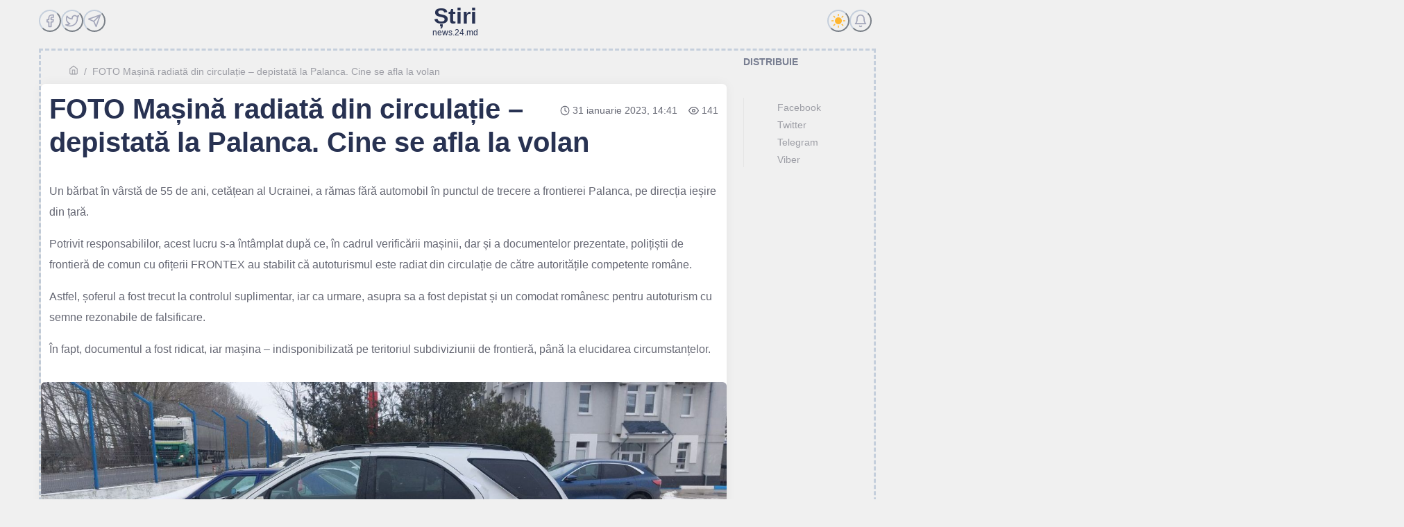

--- FILE ---
content_type: application/javascript; charset=UTF-8
request_url: https://news.24.md/static/js/pages-Stories.4ebdcea8.chunk.js
body_size: 346
content:
"use strict";(self.__LOADABLE_LOADED_CHUNKS__=self.__LOADABLE_LOADED_CHUNKS__||[]).push([[605],{8571:(r,e,t)=>{t.r(e),t.d(e,{default:()=>l});t(2791);var _=t(5194),u=t(184);const l=function(r){var e;return null!==r&&void 0!==r&&null!==(e=r.route)&&void 0!==e&&e.routes?(0,_.H)(r.route.routes,r):(0,u.jsx)(u.Fragment,{children:"All Stories"})}}}]);
//# sourceMappingURL=pages-Stories.4ebdcea8.chunk.js.map

--- FILE ---
content_type: application/javascript; charset=UTF-8
request_url: https://news.24.md/static/js/773.e4f6d288.chunk.js
body_size: 8568
content:
"use strict";(self.__LOADABLE_LOADED_CHUNKS__=self.__LOADABLE_LOADED_CHUNKS__||[]).push([[773],{7567:(e,t)=>{Object.defineProperty(t,"__esModule",{value:!0}),t.default=function(){var e=arguments.length>0&&void 0!==arguments[0]?arguments[0]:"",t=!(arguments.length>1&&void 0!==arguments[1])||arguments[1],n=!(arguments.length>2&&void 0!==arguments[2])||arguments[2],i=e||"";t&&(i=r(e));n&&(i=o(i));return i};var n=/^(a|an|and|as|at|but|by|en|for|if|in|nor|of|on|or|per|the|to|vs?\.?|via)$/i;function r(e){return e.toString().trim().replace(/[A-Za-z0-9\u00C0-\u00FF]+[^\s-]*/g,(function(e,t,r){return t>0&&t+e.length!==r.length&&e.search(n)>-1&&":"!==r.charAt(t-2)&&("-"!==r.charAt(t+e.length)||"-"===r.charAt(t-1))&&r.charAt(t-1).search(/[^\s-]/)<0?e.toLowerCase():e.substr(1).search(/[A-Z]|\../)>-1?e:e.charAt(0).toUpperCase()+e.substr(1)}))}function o(e){return"string"===typeof(t=e)&&-1!==t.indexOf("@")?(console.warn("This arg looks like an email address, redacting."),"REDACTED (Potential Email Address)"):e;var t}},7848:(e,t,n)=>{Object.defineProperty(t,"__esModule",{value:!0}),t.default=t.GA4=void 0;var r=l(n(7666)),o=l(n(7567)),i=["eventCategory","eventAction","eventLabel","eventValue","hitType"],a=["title","location"],u=["page","hitType"];function l(e){return e&&e.__esModule?e:{default:e}}function c(e,t){if(null==e)return{};var n,r,o=function(e,t){if(null==e)return{};var n,r,o={},i=Object.keys(e);for(r=0;r<i.length;r++)n=i[r],t.indexOf(n)>=0||(o[n]=e[n]);return o}(e,t);if(Object.getOwnPropertySymbols){var i=Object.getOwnPropertySymbols(e);for(r=0;r<i.length;r++)n=i[r],t.indexOf(n)>=0||Object.prototype.propertyIsEnumerable.call(e,n)&&(o[n]=e[n])}return o}function s(e){return s="function"==typeof Symbol&&"symbol"==typeof Symbol.iterator?function(e){return typeof e}:function(e){return e&&"function"==typeof Symbol&&e.constructor===Symbol&&e!==Symbol.prototype?"symbol":typeof e},s(e)}function d(e){return function(e){if(Array.isArray(e))return b(e)}(e)||function(e){if("undefined"!==typeof Symbol&&null!=e[Symbol.iterator]||null!=e["@@iterator"])return Array.from(e)}(e)||g(e)||function(){throw new TypeError("Invalid attempt to spread non-iterable instance.\nIn order to be iterable, non-array objects must have a [Symbol.iterator]() method.")}()}function f(e,t){var n=Object.keys(e);if(Object.getOwnPropertySymbols){var r=Object.getOwnPropertySymbols(e);t&&(r=r.filter((function(t){return Object.getOwnPropertyDescriptor(e,t).enumerable}))),n.push.apply(n,r)}return n}function p(e){for(var t=1;t<arguments.length;t++){var n=null!=arguments[t]?arguments[t]:{};t%2?f(Object(n),!0).forEach((function(t){y(e,t,n[t])})):Object.getOwnPropertyDescriptors?Object.defineProperties(e,Object.getOwnPropertyDescriptors(n)):f(Object(n)).forEach((function(t){Object.defineProperty(e,t,Object.getOwnPropertyDescriptor(n,t))}))}return e}function v(e,t){return function(e){if(Array.isArray(e))return e}(e)||function(e,t){var n=null==e?null:"undefined"!=typeof Symbol&&e[Symbol.iterator]||e["@@iterator"];if(null!=n){var r,o,i,a,u=[],l=!0,c=!1;try{if(i=(n=n.call(e)).next,0===t){if(Object(n)!==n)return;l=!1}else for(;!(l=(r=i.call(n)).done)&&(u.push(r.value),u.length!==t);l=!0);}catch(s){c=!0,o=s}finally{try{if(!l&&null!=n.return&&(a=n.return(),Object(a)!==a))return}finally{if(c)throw o}}return u}}(e,t)||g(e,t)||function(){throw new TypeError("Invalid attempt to destructure non-iterable instance.\nIn order to be iterable, non-array objects must have a [Symbol.iterator]() method.")}()}function g(e,t){if(e){if("string"===typeof e)return b(e,t);var n=Object.prototype.toString.call(e).slice(8,-1);return"Object"===n&&e.constructor&&(n=e.constructor.name),"Map"===n||"Set"===n?Array.from(e):"Arguments"===n||/^(?:Ui|I)nt(?:8|16|32)(?:Clamped)?Array$/.test(n)?b(e,t):void 0}}function b(e,t){(null==t||t>e.length)&&(t=e.length);for(var n=0,r=new Array(t);n<t;n++)r[n]=e[n];return r}function m(e,t){for(var n=0;n<t.length;n++){var r=t[n];r.enumerable=r.enumerable||!1,r.configurable=!0,"value"in r&&(r.writable=!0),Object.defineProperty(e,h(r.key),r)}}function y(e,t,n){return(t=h(t))in e?Object.defineProperty(e,t,{value:n,enumerable:!0,configurable:!0,writable:!0}):e[t]=n,e}function h(e){var t=function(e,t){if("object"!==s(e)||null===e)return e;var n=e[Symbol.toPrimitive];if(void 0!==n){var r=n.call(e,t||"default");if("object"!==s(r))return r;throw new TypeError("@@toPrimitive must return a primitive value.")}return("string"===t?String:Number)(e)}(e,"string");return"symbol"===s(t)?t:String(t)}var _=function(){function e(){var t=this;!function(e,t){if(!(e instanceof t))throw new TypeError("Cannot call a class as a function")}(this,e),y(this,"reset",(function(){t.isInitialized=!1,t._testMode=!1,t._currentMeasurementId,t._hasLoadedGA=!1,t._isQueuing=!1,t._queueGtag=[]})),y(this,"_gtag",(function(){for(var e=arguments.length,n=new Array(e),o=0;o<e;o++)n[o]=arguments[o];t._testMode||t._isQueuing?t._queueGtag.push(n):r.default.apply(void 0,n)})),y(this,"_loadGA",(function(e,n){var r=arguments.length>2&&void 0!==arguments[2]?arguments[2]:"https://www.googletagmanager.com/gtag/js";if("undefined"!==typeof window&&"undefined"!==typeof document&&!t._hasLoadedGA){var o=document.createElement("script");o.async=!0,o.src="".concat(r,"?id=").concat(e),n&&o.setAttribute("nonce",n),document.body.appendChild(o),window.dataLayer=window.dataLayer||[],window.gtag=function(){window.dataLayer.push(arguments)},t._hasLoadedGA=!0}})),y(this,"_toGtagOptions",(function(e){if(e){var t={cookieUpdate:"cookie_update",cookieExpires:"cookie_expires",cookieDomain:"cookie_domain",cookieFlags:"cookie_flags",userId:"user_id",clientId:"client_id",anonymizeIp:"anonymize_ip",contentGroup1:"content_group1",contentGroup2:"content_group2",contentGroup3:"content_group3",contentGroup4:"content_group4",contentGroup5:"content_group5",allowAdFeatures:"allow_google_signals",allowAdPersonalizationSignals:"allow_ad_personalization_signals",nonInteraction:"non_interaction",page:"page_path",hitCallback:"event_callback"};return Object.entries(e).reduce((function(e,n){var r=v(n,2),o=r[0],i=r[1];return t[o]?e[t[o]]=i:e[o]=i,e}),{})}})),y(this,"initialize",(function(e){var n=arguments.length>1&&void 0!==arguments[1]?arguments[1]:{};if(!e)throw new Error("Require GA_MEASUREMENT_ID");var r="string"===typeof e?[{trackingId:e}]:e;t._currentMeasurementId=r[0].trackingId;var o=n.gaOptions,i=n.gtagOptions,a=n.nonce,u=n.testMode,l=void 0!==u&&u,c=n.gtagUrl;if(t._testMode=l,l||t._loadGA(t._currentMeasurementId,a,c),t.isInitialized||(t._gtag("js",new Date),r.forEach((function(e){var n=p(p(p({},t._toGtagOptions(p(p({},o),e.gaOptions))),i),e.gtagOptions);Object.keys(n).length?t._gtag("config",e.trackingId,n):t._gtag("config",e.trackingId)}))),t.isInitialized=!0,!l){var s=d(t._queueGtag);for(t._queueGtag=[],t._isQueuing=!1;s.length;){var f=s.shift();t._gtag.apply(t,d(f)),"get"===f[0]&&(t._isQueuing=!0)}}})),y(this,"set",(function(e){e?"object"===s(e)?(0===Object.keys(e).length&&console.warn("empty `fieldsObject` given to .set()"),t._gaCommand("set",e)):console.warn("Expected `fieldsObject` arg to be an Object"):console.warn("`fieldsObject` is required in .set()")})),y(this,"_gaCommandSendEvent",(function(e,n,r,o,i){t._gtag("event",n,p(p({event_category:e,event_label:r,value:o},i&&{non_interaction:i.nonInteraction}),t._toGtagOptions(i)))})),y(this,"_gaCommandSendEventParameters",(function(){for(var e=arguments.length,n=new Array(e),r=0;r<e;r++)n[r]=arguments[r];if("string"===typeof n[0])t._gaCommandSendEvent.apply(t,d(n.slice(1)));else{var o=n[0],a=o.eventCategory,u=o.eventAction,l=o.eventLabel,s=o.eventValue,f=(o.hitType,c(o,i));t._gaCommandSendEvent(a,u,l,s,f)}})),y(this,"_gaCommandSendTiming",(function(e,n,r,o){t._gtag("event","timing_complete",{name:n,value:r,event_category:e,event_label:o})})),y(this,"_gaCommandSendPageview",(function(e,n){if(n&&Object.keys(n).length){var r=t._toGtagOptions(n),o=r.title,i=r.location,u=c(r,a);t._gtag("event","page_view",p(p(p(p({},e&&{page_path:e}),o&&{page_title:o}),i&&{page_location:i}),u))}else e?t._gtag("event","page_view",{page_path:e}):t._gtag("event","page_view")})),y(this,"_gaCommandSendPageviewParameters",(function(){for(var e=arguments.length,n=new Array(e),r=0;r<e;r++)n[r]=arguments[r];if("string"===typeof n[0])t._gaCommandSendPageview.apply(t,d(n.slice(1)));else{var o=n[0],i=o.page,a=(o.hitType,c(o,u));t._gaCommandSendPageview(i,a)}})),y(this,"_gaCommandSend",(function(){for(var e=arguments.length,n=new Array(e),r=0;r<e;r++)n[r]=arguments[r];var o="string"===typeof n[0]?n[0]:n[0].hitType;switch(o){case"event":t._gaCommandSendEventParameters.apply(t,n);break;case"pageview":t._gaCommandSendPageviewParameters.apply(t,n);break;case"timing":t._gaCommandSendTiming.apply(t,d(n.slice(1)));break;case"screenview":case"transaction":case"item":case"social":case"exception":console.warn("Unsupported send command: ".concat(o));break;default:console.warn("Send command doesn't exist: ".concat(o))}})),y(this,"_gaCommandSet",(function(){for(var e=arguments.length,n=new Array(e),r=0;r<e;r++)n[r]=arguments[r];"string"===typeof n[0]&&(n[0]=y({},n[0],n[1])),t._gtag("set",t._toGtagOptions(n[0]))})),y(this,"_gaCommand",(function(e){for(var n=arguments.length,r=new Array(n>1?n-1:0),o=1;o<n;o++)r[o-1]=arguments[o];switch(e){case"send":t._gaCommandSend.apply(t,r);break;case"set":t._gaCommandSet.apply(t,r);break;default:console.warn("Command doesn't exist: ".concat(e))}})),y(this,"ga",(function(){for(var e=arguments.length,n=new Array(e),r=0;r<e;r++)n[r]=arguments[r];if("string"===typeof n[0])t._gaCommand.apply(t,n);else{var o=n[0];t._gtag("get",t._currentMeasurementId,"client_id",(function(e){t._isQueuing=!1;var n=t._queueGtag;for(o({get:function(n){return"clientId"===n?e:"trackingId"===n?t._currentMeasurementId:"apiVersion"===n?"1":void 0}});n.length;){var r=n.shift();t._gtag.apply(t,d(r))}})),t._isQueuing=!0}return t.ga})),y(this,"event",(function(e,n){if("string"===typeof e)t._gtag("event",e,t._toGtagOptions(n));else{var r=e.action,i=e.category,a=e.label,u=e.value,l=e.nonInteraction,c=e.transport;if(!i||!r)return void console.warn("args.category AND args.action are required in event()");var s={hitType:"event",eventCategory:(0,o.default)(i),eventAction:(0,o.default)(r)};a&&(s.eventLabel=(0,o.default)(a)),"undefined"!==typeof u&&("number"!==typeof u?console.warn("Expected `args.value` arg to be a Number."):s.eventValue=u),"undefined"!==typeof l&&("boolean"!==typeof l?console.warn("`args.nonInteraction` must be a boolean."):s.nonInteraction=l),"undefined"!==typeof c&&("string"!==typeof c?console.warn("`args.transport` must be a string."):(-1===["beacon","xhr","image"].indexOf(c)&&console.warn("`args.transport` must be either one of these values: `beacon`, `xhr` or `image`"),s.transport=c)),t._gaCommand("send",s)}})),y(this,"send",(function(e){t._gaCommand("send",e)})),this.reset()}var t,n,l;return t=e,n=[{key:"gtag",value:function(){this._gtag.apply(this,arguments)}}],n&&m(t.prototype,n),l&&m(t,l),Object.defineProperty(t,"prototype",{writable:!1}),e}();t.GA4=_;var w=new _;t.default=w},7666:(e,t)=>{Object.defineProperty(t,"__esModule",{value:!0}),t.default=void 0;var n=function(){for(var e=arguments.length,t=new Array(e),n=0;n<e;n++)t[n]=arguments[n];var r;"undefined"!==typeof window&&("undefined"===typeof window.gtag&&(window.dataLayer=window.dataLayer||[],window.gtag=function(){window.dataLayer.push(arguments)}),(r=window).gtag.apply(r,t))};t.default=n},757:(e,t,n)=>{function r(e){return r="function"==typeof Symbol&&"symbol"==typeof Symbol.iterator?function(e){return typeof e}:function(e){return e&&"function"==typeof Symbol&&e.constructor===Symbol&&e!==Symbol.prototype?"symbol":typeof e},r(e)}t.ZP=void 0;var o=function(e,t){if(!t&&e&&e.__esModule)return e;if(null===e||"object"!==r(e)&&"function"!==typeof e)return{default:e};var n=i(t);if(n&&n.has(e))return n.get(e);var o={},a=Object.defineProperty&&Object.getOwnPropertyDescriptor;for(var u in e)if("default"!==u&&Object.prototype.hasOwnProperty.call(e,u)){var l=a?Object.getOwnPropertyDescriptor(e,u):null;l&&(l.get||l.set)?Object.defineProperty(o,u,l):o[u]=e[u]}o.default=e,n&&n.set(e,o);return o}(n(7848));function i(e){if("function"!==typeof WeakMap)return null;var t=new WeakMap,n=new WeakMap;return(i=function(e){return e?n:t})(e)}o.GA4;var a=o.default;t.ZP=a},7262:function(e,t,n){var r=this&&this.__assign||function(){return r=Object.assign||function(e){for(var t,n=1,r=arguments.length;n<r;n++)for(var o in t=arguments[n])Object.prototype.hasOwnProperty.call(t,o)&&(e[o]=t[o]);return e},r.apply(this,arguments)};Object.defineProperty(t,"__esModule",{value:!0}),t.ViewportList=void 0;var o=n(184),i=n(2791),a="undefined"===typeof window,u=!a&&function(){try{return"ontouchstart"in window||navigator.maxTouchPoints}catch(e){return!1}}(),l=!a&&function(){try{return window.CSS.supports("overflow-anchor: auto")}catch(e){return!1}}(),c=u&&!l,s={top:"top",bottom:"bottom",clientHeight:"clientHeight",scrollHeight:"scrollHeight",scrollTop:"scrollTop",overflowY:"overflowY",height:"height",minHeight:"minHeight",maxHeight:"maxHeight",marginTop:"marginTop"},d={top:"left",bottom:"right",scrollHeight:"scrollWidth",clientHeight:"clientWidth",scrollTop:"scrollLeft",overflowY:"overflowX",minHeight:"minWidth",height:"width",maxHeight:"maxWidth",marginTop:"marginLeft"},f=function(e,t,n){var r;return void 0===n&&(n=0),(r={padding:0,margin:0,border:"none",visibility:"hidden",overflowAnchor:"none"})[e.minHeight]=t,r[e.height]=t,r[e.maxHeight]=t,r[e.marginTop]=n,r},p=function(e,t,n){return void 0===n&&(n=1/0),Math.max(Math.min(t,n),e)},v=a?i.useEffect:i.useLayoutEffect,g=function(e,t,n){return Math.ceil(Math.abs(e-t)/n)};t.ViewportList=(0,i.forwardRef)((function(e,t){var n,b,m=e.viewportRef,y=void 0===m?{current:a?null:document.documentElement}:m,h=e.items,_=void 0===h?[]:h,w=e.itemMinSize,O=void 0===w?0:w,S=e.margin,C=void 0===S?-1:S,k=e.overscan,A=void 0===k?1:k,j=e.axis,E=void 0===j?"y":j,T=e.initialIndex,x=void 0===T?-1:T,P=e.initialAlignToTop,R=void 0===P||P,I=e.initialOffset,M=void 0===I?0:I,D=e.children,G=e.onViewportIndexesChange,L=e.overflowAnchor,H=void 0===L?"auto":L,B=e.withCache,q=void 0===B||B,V=e.scrollThreshold,z=void 0===V?0:V,U=e.spacerElement,F=void 0===U?"div":U,N=e.spacerStyle,W=void 0===N?{}:N,Q="y"===E?s:d,Y=_.length-1,Z=(0,i.useState)((function(){return[p(0,O),p(-1,C)]})),K=Z[0],$=K[0],J=K[1],X=Z[1],ee=p(0,$+J),te=p(0,Math.ceil(A*ee)),ne=(0,i.useState)([x,x]),re=ne[0],oe=ne[1],ie=re[0]=p(0,re[0],Y),ae=re[1]=p(ie,re[1],Y),ue=(0,i.useRef)(null),le=(0,i.useRef)(null),ce=(0,i.useRef)([]),se=(0,i.useRef)(x>=0?{index:x,alignToTop:R,offset:M}:null),de=(0,i.useRef)(0),fe=(0,i.useRef)([-1,-1]),pe=(0,i.useRef)(null),ve=(0,i.useRef)(-1),ge=(0,i.useRef)(null),be=(0,i.useMemo)((function(){return r(r({},W),f(Q,ce.current.slice(0,ie).reduce((function(e,t){return e+(t-$)}),ie*ee),de.current))}),[Q,ie,ee,$,W]),me=(0,i.useMemo)((function(){return r(r({},W),f(Q,ce.current.slice(ae+1,Y+1).reduce((function(e,t){return e+(t-$)}),ee*(Y-ae))))}),[Q,ae,Y,ee,$,W]),ye=(0,i.useRef)(null);return function(e){var t=(0,i.useRef)(e);v((function(){t.current=e}),[e]),v((function(){var e,n=function(){e=requestAnimationFrame(n),t.current()};return n(),function(){return cancelAnimationFrame(e)}}),[])}((function(){var e,t,n=y.current,r=ue.current,o=le.current;if(n&&r&&o){var i=r.nextSibling,a=o.previousSibling,u=i===o?o:i.nextSibling,l=a===r?r:a.previousSibling,s=n.getBoundingClientRect(),d=r.getBoundingClientRect(),f=o.getBoundingClientRect(),v=((e={})[Q.top]=n===document.documentElement?0:s[Q.top],e[Q.bottom]=n===document.documentElement?document.documentElement.clientHeight:s[Q.bottom],e),b=((t={})[Q.top]=v[Q.top]-te,t[Q.bottom]=v[Q.bottom]+te,t);if(de.current<0&&d[Q.top]-de.current>=b[Q.top]||de.current>0&&d[Q.top]>=b[Q.top]||de.current&&se.current)return r.style[Q.marginTop]="0px",n.style[Q.overflowY]="hidden",n[Q.scrollTop]+=-de.current,n.style[Q.overflowY]="",void(de.current=0);if(0!==$&&-1!==J){var m=Math.ceil((f[Q.top]-d[Q.bottom])/(ae+1-ie));if(!ge.current)if(se.current){var h=p(0,se.current.index,Y);if(h<ie||h>ae)return void oe([h,h]);for(var _=ie,w=i,O=function(){if(_===h){var e=se.current.alignToTop,t=se.current.offset;se.current=null;var r=function(){var r=w.getBoundingClientRect();n[Q.scrollTop]+=e?r[Q.top]-v[Q.top]+t:r[Q.bottom]-v[Q.top]-n[Q.clientHeight]+t,ge.current=null};return c?ge.current=setTimeout(r,30):r(),"break"}_++,w=w.nextSibling};w&&w!==o;){if("break"===O())break}}else{if(null===ye.current)ye.current=n.scrollTop;else if(ye.current!==n.scrollTop){var S=Math.abs(n.scrollTop-ye.current);if(ye.current=n.scrollTop,z>0&&S>z)return}var C=d[Q.bottom]>b[Q.bottom],k=f[Q.top]<b[Q.top],A=!C&&!k&&d[Q.bottom]>b[Q.top],j=!C&&!k&&f[Q.top]<b[Q.bottom],E=!C&&!k&&l.getBoundingClientRect()[Q.bottom]>b[Q.bottom],T=!C&&!k&&u.getBoundingClientRect()[Q.top]<b[Q.top],x=ie,P=ae;if(C&&(x-=g(d[Q.bottom],b[Q.top],m),P-=g(f[Q.top],b[Q.bottom],m)),k&&(P+=g(f[Q.top],b[Q.bottom],m),x+=g(d[Q.bottom],b[Q.top],m)),A&&(x-=g(d[Q.bottom],b[Q.top],m)),j&&(P+=g(f[Q.top],b[Q.bottom],m)),E){_=ae;for(var R=a;R&&R!==r;){if(R.getBoundingClientRect()[Q.bottom]<=b[Q.bottom]){P=_+1;break}_--,R=R.previousSibling}}if(T)for(_=ie,R=i;R&&R!==o;){if(R.getBoundingClientRect()[Q.top]>=b[Q.top]){x=_-1;break}_++,R=R.nextSibling}if(G){_=ie,R=i;for(var I=ie;R&&R!==o;){if(R.getBoundingClientRect()[Q.bottom]>v[Q.top]){I=_;break}_++,R=R.nextSibling}_=ae,R=a;for(var M=ae;R&&R!==r;){if(R.getBoundingClientRect()[Q.top]<v[Q.bottom]){M=_;break}_--,R=R.previousSibling}I===fe.current[0]&&M===fe.current[1]||(fe.current=[I,M],G(fe.current))}if(x=p(0,x,Y),P=p(x,P,Y),x!==ie||P!==ae){if(x!==ie){var D=null,L=-1;if(ie>=x&&ie<=P)D=i,L=ie;else if(x>=ie&&x<=ae)for(_=ie,R=i;R&&R!==o;){if(_===x){D=R,L=_;break}q&&R[Q.clientHeight]!==$&&(ce.current[_]=R[Q.clientHeight]),_++,R=R.nextSibling}pe.current=D,ve.current=L}oe([x,P])}}}else{if(i===o)return;var H=0===$?i[Q.clientHeight]:$,B=-1===J?f[Q.top]-d[Q.bottom]-H:J;X([H,B])}}})),pe.current&&y.current&&ue.current&&(n=y.current[Q.scrollTop],b=pe.current.getBoundingClientRect()[Q.top]-ue.current.getBoundingClientRect()[Q.top]),v((function(){pe.current=null;var e=ve.current;ve.current=-1;var t=y.current,r=ue.current,o=le.current;if(!(l&&"none"!==H||-1===e)&&t&&r&&o&&void 0!==n&&void 0!==b&&n===y.current[Q.scrollTop]){for(var i=null,a=ie,c=r.nextSibling;c&&c!==o;){if(a===e){i=c;break}a++,c=c.nextSibling}if(i){var s=i.getBoundingClientRect()[Q.top]-r.getBoundingClientRect()[Q.top]-b;if(s)return u?(de.current-=s,void(ue.current.style[Q.marginTop]=de.current+"px")):void(y.current[Q.scrollTop]+=s)}}}),[ie]),(0,i.useEffect)((function(){return function(){ge.current&&clearTimeout(ge.current)}}),[]),(0,i.useImperativeHandle)(t,(function(){return{scrollToIndex:function(e,t,n){void 0===e&&(e=-1),void 0===t&&(t=!0),void 0===n&&(n=0),se.current={index:e,alignToTop:t,offset:n}}}}),[]),(0,o.jsxs)(i.Fragment,{children:[(0,i.createElement)(F,{ref:ue,style:be}),_.slice(ie,ae+1).map((function(e,t){return D(e,ie+t,_)})),(0,i.createElement)(F,{ref:le,style:me})]},void 0)})),t.default=t.ViewportList},5995:(e,t,n)=>{n.d(t,{Z:()=>i});var r=n(2791);function o(){return o=Object.assign||function(e){for(var t=1;t<arguments.length;t++){var n=arguments[t];for(var r in n)Object.prototype.hasOwnProperty.call(n,r)&&(e[r]=n[r])}return e},o.apply(this,arguments)}const i=function(e,t){void 0===t&&(t={});var i,a=t,u=a.volume,l=void 0===u?1:u,c=a.playbackRate,s=void 0===c?1:c,d=a.soundEnabled,f=void 0===d||d,p=a.interrupt,v=void 0!==p&&p,g=a.onload,b=function(e,t){if(null==e)return{};var n,r,o={},i=Object.keys(e);for(r=0;r<i.length;r++)n=i[r],t.indexOf(n)>=0||(o[n]=e[n]);return o}(a,["id","volume","playbackRate","soundEnabled","interrupt","onload"]),m=r.useRef(null),y=r.useRef(!1),h=r.useState(null),_=h[0],w=h[1],O=r.useState(null),S=O[0],C=O[1],k=function(){"function"===typeof g&&g.call(this),y.current&&w(1e3*this.duration()),C(this)};i=function(){return n.e(845).then(n.t.bind(n,1845,23)).then((function(t){var n;y.current||(m.current=null!==(n=t.Howl)&&void 0!==n?n:t.default.Howl,y.current=!0,new m.current(o({src:Array.isArray(e)?e:[e],volume:l,rate:s,onload:k},b)))})),function(){y.current=!1}},(0,r.useEffect)(i,[]),r.useEffect((function(){m.current&&S&&C(new m.current(o({src:Array.isArray(e)?e:[e],volume:l,onload:k},b)))}),[JSON.stringify(e)]),r.useEffect((function(){S&&(S.volume(l),S.rate(s))}),[l,s]);var A=r.useCallback((function(e){"undefined"===typeof e&&(e={}),S&&(f||e.forceSoundEnabled)&&(v&&S.stop(),e.playbackRate&&S.rate(e.playbackRate),S.play(e.id))}),[S,f,v]),j=r.useCallback((function(e){S&&S.stop(e)}),[S]),E=r.useCallback((function(e){S&&S.pause(e)}),[S]);return[A,{sound:S,stop:j,pause:E,duration:_}]}},5450:(e,t,n)=>{n.d(t,{m:()=>l});var r=n(1858),o=n(9724),i=n(7116),a=n(2364),u=n(5046);function l(e,t){var n=o.useRef(!1),l=(0,u.x)(null===t||void 0===t?void 0:t.client);(0,a.Vp)(e,a.n_.Subscription);var c=o.useState({loading:!(null===t||void 0===t?void 0:t.skip),error:void 0,data:void 0,variables:null===t||void 0===t?void 0:t.variables}),s=c[0],d=c[1];n.current||(n.current=!0,(null===t||void 0===t?void 0:t.onSubscriptionData)&&!1!==globalThis.__DEV__&&r.kG.warn(t.onData?52:53),(null===t||void 0===t?void 0:t.onSubscriptionComplete)&&!1!==globalThis.__DEV__&&r.kG.warn(t.onComplete?54:55));var f=o.useState((function(){return(null===t||void 0===t?void 0:t.skip)?null:l.subscribe({query:e,variables:null===t||void 0===t?void 0:t.variables,fetchPolicy:null===t||void 0===t?void 0:t.fetchPolicy,context:null===t||void 0===t?void 0:t.context})})),p=f[0],v=f[1],g=o.useRef(!1);o.useEffect((function(){return function(){g.current=!0}}),[]);var b=o.useRef({client:l,subscription:e,options:t});return o.useEffect((function(){var n,r,o,a,u=null===t||void 0===t?void 0:t.shouldResubscribe;"function"===typeof u&&(u=!!u(t)),(null===t||void 0===t?void 0:t.skip)?(!(null===t||void 0===t?void 0:t.skip)!==!(null===(n=b.current.options)||void 0===n?void 0:n.skip)||g.current)&&(d({loading:!1,data:void 0,error:void 0,variables:null===t||void 0===t?void 0:t.variables}),v(null),g.current=!1):(!1===u||l===b.current.client&&e===b.current.subscription&&(null===t||void 0===t?void 0:t.fetchPolicy)===(null===(r=b.current.options)||void 0===r?void 0:r.fetchPolicy)&&!(null===t||void 0===t?void 0:t.skip)===!(null===(o=b.current.options)||void 0===o?void 0:o.skip)&&(0,i.D)(null===t||void 0===t?void 0:t.variables,null===(a=b.current.options)||void 0===a?void 0:a.variables))&&!g.current||(d({loading:!0,data:void 0,error:void 0,variables:null===t||void 0===t?void 0:t.variables}),v(l.subscribe({query:e,variables:null===t||void 0===t?void 0:t.variables,fetchPolicy:null===t||void 0===t?void 0:t.fetchPolicy,context:null===t||void 0===t?void 0:t.context})),g.current=!1),Object.assign(b.current,{client:l,subscription:e,options:t})}),[l,e,t,g.current]),o.useEffect((function(){if(p){var e=!1,n=p.subscribe({next:function(n){var r,o;if(!e){var i={loading:!1,data:n.data,error:void 0,variables:null===t||void 0===t?void 0:t.variables};d(i),(null===(r=b.current.options)||void 0===r?void 0:r.onData)?b.current.options.onData({client:l,data:i}):(null===(o=b.current.options)||void 0===o?void 0:o.onSubscriptionData)&&b.current.options.onSubscriptionData({client:l,subscriptionData:i})}},error:function(n){var r,o;e||(d({loading:!1,data:void 0,error:n,variables:null===t||void 0===t?void 0:t.variables}),null===(o=null===(r=b.current.options)||void 0===r?void 0:r.onError)||void 0===o||o.call(r,n))},complete:function(){var t,n;e||((null===(t=b.current.options)||void 0===t?void 0:t.onComplete)?b.current.options.onComplete():(null===(n=b.current.options)||void 0===n?void 0:n.onSubscriptionComplete)&&b.current.options.onSubscriptionComplete())}});return function(){e=!0,setTimeout((function(){n.unsubscribe()}))}}}),[p]),s}}}]);
//# sourceMappingURL=773.e4f6d288.chunk.js.map

--- FILE ---
content_type: application/javascript; charset=UTF-8
request_url: https://news.24.md/static/js/425.cfdd38c6.chunk.js
body_size: 22070
content:
"use strict";(self.__LOADABLE_LOADED_CHUNKS__=self.__LOADABLE_LOADED_CHUNKS__||[]).push([[425],{3313:(e,t,n)=>{n.d(t,{iRh:()=>d,vWP:()=>f,YFh:()=>p,Tfp:()=>m,TCC:()=>h,rDJ:()=>v,Bsb:()=>g,m6D:()=>b,wOW:()=>y,LbG:()=>x,A8q:()=>w,kXG:()=>k,Ccr:()=>O});var r=n(2791),o={color:void 0,size:void 0,className:void 0,style:void 0,attr:void 0},i=r.createContext&&r.createContext(o),a=function(){return a=Object.assign||function(e){for(var t,n=1,r=arguments.length;n<r;n++)for(var o in t=arguments[n])Object.prototype.hasOwnProperty.call(t,o)&&(e[o]=t[o]);return e},a.apply(this,arguments)},s=function(e,t){var n={};for(var r in e)Object.prototype.hasOwnProperty.call(e,r)&&t.indexOf(r)<0&&(n[r]=e[r]);if(null!=e&&"function"===typeof Object.getOwnPropertySymbols){var o=0;for(r=Object.getOwnPropertySymbols(e);o<r.length;o++)t.indexOf(r[o])<0&&Object.prototype.propertyIsEnumerable.call(e,r[o])&&(n[r[o]]=e[r[o]])}return n};function l(e){return e&&e.map((function(e,t){return r.createElement(e.tag,a({key:t},e.attr),l(e.child))}))}function c(e){return function(t){return r.createElement(u,a({attr:a({},e.attr)},t),l(e.child))}}function u(e){var t=function(t){var n,o=e.attr,i=e.size,l=e.title,c=s(e,["attr","size","title"]),u=i||t.size||"1em";return t.className&&(n=t.className),e.className&&(n=(n?n+" ":"")+e.className),r.createElement("svg",a({stroke:"currentColor",fill:"currentColor",strokeWidth:"0"},t.attr,o,c,{className:n,style:a(a({color:e.color||t.color},t.style),e.style),height:u,width:u,xmlns:"http://www.w3.org/2000/svg"}),l&&r.createElement("title",null,l),e.children)};return void 0!==i?r.createElement(i.Consumer,null,(function(e){return t(e)})):t(o)}function d(e){return c({tag:"svg",attr:{viewBox:"0 0 24 24",fill:"none",stroke:"currentColor",strokeWidth:"2",strokeLinecap:"round",strokeLinejoin:"round"},child:[{tag:"line",attr:{x1:"12",y1:"19",x2:"12",y2:"5"}},{tag:"polyline",attr:{points:"5 12 12 5 19 12"}}]})(e)}function f(e){return c({tag:"svg",attr:{viewBox:"0 0 24 24",fill:"none",stroke:"currentColor",strokeWidth:"2",strokeLinecap:"round",strokeLinejoin:"round"},child:[{tag:"path",attr:{d:"M18 8A6 6 0 0 0 6 8c0 7-3 9-3 9h18s-3-2-3-9"}},{tag:"path",attr:{d:"M13.73 21a2 2 0 0 1-3.46 0"}}]})(e)}function p(e){return c({tag:"svg",attr:{viewBox:"0 0 24 24",fill:"none",stroke:"currentColor",strokeWidth:"2",strokeLinecap:"round",strokeLinejoin:"round"},child:[{tag:"polyline",attr:{points:"15 18 9 12 15 6"}}]})(e)}function m(e){return c({tag:"svg",attr:{viewBox:"0 0 24 24",fill:"none",stroke:"currentColor",strokeWidth:"2",strokeLinecap:"round",strokeLinejoin:"round"},child:[{tag:"polyline",attr:{points:"9 18 15 12 9 6"}}]})(e)}function h(e){return c({tag:"svg",attr:{viewBox:"0 0 24 24",fill:"none",stroke:"currentColor",strokeWidth:"2",strokeLinecap:"round",strokeLinejoin:"round"},child:[{tag:"circle",attr:{cx:"12",cy:"12",r:"10"}},{tag:"polyline",attr:{points:"12 6 12 12 16 14"}}]})(e)}function v(e){return c({tag:"svg",attr:{viewBox:"0 0 24 24",fill:"none",stroke:"currentColor",strokeWidth:"2",strokeLinecap:"round",strokeLinejoin:"round"},child:[{tag:"path",attr:{d:"M1 12s4-8 11-8 11 8 11 8-4 8-11 8-11-8-11-8z"}},{tag:"circle",attr:{cx:"12",cy:"12",r:"3"}}]})(e)}function g(e){return c({tag:"svg",attr:{viewBox:"0 0 24 24",fill:"none",stroke:"currentColor",strokeWidth:"2",strokeLinecap:"round",strokeLinejoin:"round"},child:[{tag:"path",attr:{d:"M18 2h-3a5 5 0 0 0-5 5v3H7v4h3v8h4v-8h3l1-4h-4V7a1 1 0 0 1 1-1h3z"}}]})(e)}function b(e){return c({tag:"svg",attr:{viewBox:"0 0 24 24",fill:"none",stroke:"currentColor",strokeWidth:"2",strokeLinecap:"round",strokeLinejoin:"round"},child:[{tag:"path",attr:{d:"M3 9l9-7 9 7v11a2 2 0 0 1-2 2H5a2 2 0 0 1-2-2z"}},{tag:"polyline",attr:{points:"9 22 9 12 15 12 15 22"}}]})(e)}function y(e){return c({tag:"svg",attr:{viewBox:"0 0 24 24",fill:"none",stroke:"currentColor",strokeWidth:"2",strokeLinecap:"round",strokeLinejoin:"round"},child:[{tag:"path",attr:{d:"M21 12.79A9 9 0 1 1 11.21 3 7 7 0 0 0 21 12.79z"}}]})(e)}function x(e){return c({tag:"svg",attr:{viewBox:"0 0 24 24",fill:"none",stroke:"currentColor",strokeWidth:"2",strokeLinecap:"round",strokeLinejoin:"round"},child:[{tag:"line",attr:{x1:"22",y1:"2",x2:"11",y2:"13"}},{tag:"polygon",attr:{points:"22 2 15 22 11 13 2 9 22 2"}}]})(e)}function w(e){return c({tag:"svg",attr:{viewBox:"0 0 24 24",fill:"none",stroke:"currentColor",strokeWidth:"2",strokeLinecap:"round",strokeLinejoin:"round"},child:[{tag:"path",attr:{d:"M4 12v8a2 2 0 0 0 2 2h12a2 2 0 0 0 2-2v-8"}},{tag:"polyline",attr:{points:"16 6 12 2 8 6"}},{tag:"line",attr:{x1:"12",y1:"2",x2:"12",y2:"15"}}]})(e)}function k(e){return c({tag:"svg",attr:{viewBox:"0 0 24 24",fill:"none",stroke:"currentColor",strokeWidth:"2",strokeLinecap:"round",strokeLinejoin:"round"},child:[{tag:"circle",attr:{cx:"12",cy:"12",r:"5"}},{tag:"line",attr:{x1:"12",y1:"1",x2:"12",y2:"3"}},{tag:"line",attr:{x1:"12",y1:"21",x2:"12",y2:"23"}},{tag:"line",attr:{x1:"4.22",y1:"4.22",x2:"5.64",y2:"5.64"}},{tag:"line",attr:{x1:"18.36",y1:"18.36",x2:"19.78",y2:"19.78"}},{tag:"line",attr:{x1:"1",y1:"12",x2:"3",y2:"12"}},{tag:"line",attr:{x1:"21",y1:"12",x2:"23",y2:"12"}},{tag:"line",attr:{x1:"4.22",y1:"19.78",x2:"5.64",y2:"18.36"}},{tag:"line",attr:{x1:"18.36",y1:"5.64",x2:"19.78",y2:"4.22"}}]})(e)}function O(e){return c({tag:"svg",attr:{viewBox:"0 0 24 24",fill:"none",stroke:"currentColor",strokeWidth:"2",strokeLinecap:"round",strokeLinejoin:"round"},child:[{tag:"path",attr:{d:"M23 3a10.9 10.9 0 0 1-3.14 1.53 4.48 4.48 0 0 0-7.86 3v1A10.66 10.66 0 0 1 3 4s-4 9 5 13a11.64 11.64 0 0 1-7 2c9 5 20 0 20-11.5a4.5 4.5 0 0 0-.08-.83A7.72 7.72 0 0 0 23 3z"}}]})(e)}},5046:(e,t,n)=>{n.d(t,{x:()=>a});var r=n(1858),o=n(9724),i=n(9819);function a(e){var t=o.useContext((0,i.K)()),n=e||t.client;return(0,r.kG)(!!n,49),n}},2364:(e,t,n)=>{n.d(t,{n_:()=>r,Vp:()=>d});var r,o,i=n(1858),a=n(1821),s=n(9960),l=n(5380);function c(e){var t;switch(e){case r.Query:t="Query";break;case r.Mutation:t="Mutation";break;case r.Subscription:t="Subscription"}return t}function u(e){o||(o=new a.s(s.Q.parser||1e3));var t,n,l=o.get(e);if(l)return l;(0,i.kG)(!!e&&!!e.kind,60,e);for(var c=[],u=[],d=[],f=[],p=0,m=e.definitions;p<m.length;p++){var h=m[p];if("FragmentDefinition"!==h.kind){if("OperationDefinition"===h.kind)switch(h.operation){case"query":u.push(h);break;case"mutation":d.push(h);break;case"subscription":f.push(h)}}else c.push(h)}(0,i.kG)(!c.length||u.length||d.length||f.length,61),(0,i.kG)(u.length+d.length+f.length<=1,62,e,u.length,f.length,d.length),n=u.length?r.Query:r.Mutation,u.length||d.length||(n=r.Subscription);var v=u.length?u:d.length?d:f;(0,i.kG)(1===v.length,63,e,v.length);var g=v[0];t=g.variableDefinitions||[];var b={name:g.name&&"Name"===g.name.kind?g.name.value:"data",type:n,variables:t};return o.set(e,b),b}function d(e,t){var n=u(e),r=c(t),o=c(n.type);(0,i.kG)(n.type===t,64,r,r,o)}!function(e){e[e.Query=0]="Query",e[e.Mutation=1]="Mutation",e[e.Subscription=2]="Subscription"}(r||(r={})),u.resetCache=function(){o=void 0},!1!==globalThis.__DEV__&&(0,l.zP)("parser",(function(){return o?o.size:0}))},6108:(e,t,n)=>{n.d(t,{h:()=>s});var r=n(7653),o=n(5597),i=n(2791),a=n(184),s=(0,o.G)(((e,t)=>{const{icon:n,children:o,isRound:s,"aria-label":l,...c}=e,u=n||o,d=(0,i.isValidElement)(u)?(0,i.cloneElement)(u,{"aria-hidden":!0,focusable:!1}):null;return(0,a.jsx)(r.z,{padding:"0",borderRadius:s?"full":void 0,ref:t,"aria-label":l,...c,children:d})}));s.displayName="IconButton"},2261:(e,t,n)=>{n.d(t,{D:()=>o,i:()=>i});var r=n(9886),[o,i]=(0,r.k)({strict:!1,name:"ButtonGroupContext"})},7653:(e,t,n)=>{n.d(t,{z:()=>h});var r=n(2791);var o=n(2261),i=n(5113),a=n(6992),s=n(184);function l(e){const{children:t,className:n,...o}=e,l=(0,r.isValidElement)(t)?(0,r.cloneElement)(t,{"aria-hidden":!0,focusable:!1}):t,c=(0,a.cx)("chakra-button__icon",n);return(0,s.jsx)(i.m.span,{display:"inline-flex",alignSelf:"center",flexShrink:0,...o,className:c,children:l})}l.displayName="ButtonIcon";var c=n(2577);function u(e){const{label:t,placement:n,spacing:o="0.5rem",children:l=(0,s.jsx)(c.$,{color:"currentColor",width:"1em",height:"1em"}),className:u,__css:d,...f}=e,p=(0,a.cx)("chakra-button__spinner",u),m="start"===n?"marginEnd":"marginStart",h=(0,r.useMemo)((()=>({display:"flex",alignItems:"center",position:t?"relative":"absolute",[m]:t?o:0,fontSize:"1em",lineHeight:"normal",...d})),[d,t,m,o]);return(0,s.jsx)(i.m.div,{className:p,...f,__css:h,children:l})}u.displayName="ButtonSpinner";var d=n(4591),f=n(5597),p=n(5986),m=n(2996),h=(0,f.G)(((e,t)=>{const n=(0,o.i)(),l=(0,p.mq)("Button",{...n,...e}),{isDisabled:c=(null==n?void 0:n.isDisabled),isLoading:f,isActive:h,children:g,leftIcon:b,rightIcon:y,loadingText:x,iconSpacing:w="0.5rem",type:k,spinner:O,spinnerPlacement:E="start",className:C,as:N,...j}=(0,m.Lr)(e),_=(0,r.useMemo)((()=>{const e={...null==l?void 0:l._focus,zIndex:1};return{display:"inline-flex",appearance:"none",alignItems:"center",justifyContent:"center",userSelect:"none",position:"relative",whiteSpace:"nowrap",verticalAlign:"middle",outline:"none",...l,...!!n&&{_focus:e}}}),[l,n]),{ref:D,type:L}=function(e){const[t,n]=(0,r.useState)(!e);return{ref:(0,r.useCallback)((e=>{e&&n("BUTTON"===e.tagName)}),[]),type:t?"button":void 0}}(N),S={rightIcon:y,leftIcon:b,iconSpacing:w,children:g};return(0,s.jsxs)(i.m.button,{ref:(0,d.qq)(t,D),as:N,type:null!=k?k:L,"data-active":(0,a.PB)(h),"data-loading":(0,a.PB)(f),__css:_,className:(0,a.cx)("chakra-button",C),...j,disabled:c||f,children:[f&&"start"===E&&(0,s.jsx)(u,{className:"chakra-button__spinner--start",label:x,placement:"start",spacing:w,children:O}),f?x||(0,s.jsx)(i.m.span,{opacity:0,children:(0,s.jsx)(v,{...S})}):(0,s.jsx)(v,{...S}),f&&"end"===E&&(0,s.jsx)(u,{className:"chakra-button__spinner--end",label:x,placement:"end",spacing:w,children:O})]})}));function v(e){const{leftIcon:t,rightIcon:n,children:r,iconSpacing:o}=e;return(0,s.jsxs)(s.Fragment,{children:[t&&(0,s.jsx)(l,{marginEnd:o,children:t}),r,n&&(0,s.jsx)(l,{marginStart:o,children:n})]})}h.displayName="Button"},6640:(e,t,n)=>{n.d(t,{E:()=>u});var r=n(5597),o=n(184),i=(0,r.G)((function(e,t){const{htmlWidth:n,htmlHeight:r,alt:i,...a}=e;return(0,o.jsx)("img",{width:n,height:r,ref:t,alt:i,...a})}));i.displayName="NativeImage";var a=n(9205),s=n(2791);var l=n(5113);function c(e){let t=arguments.length>1&&void 0!==arguments[1]?arguments[1]:[];const n=Object.assign({},e);for(const r of t)r in n&&delete n[r];return n}var u=(0,r.G)((function(e,t){const{fallbackSrc:n,fallback:r,src:u,srcSet:d,align:f,fit:p,loading:m,ignoreFallback:h,crossOrigin:v,fallbackStrategy:g="beforeLoadOrError",referrerPolicy:b,...y}=e,x=null!=m||h||!(void 0!==n||void 0!==r),w=function(e){const{loading:t,src:n,srcSet:r,onLoad:o,onError:i,crossOrigin:l,sizes:c,ignoreFallback:u}=e,[d,f]=(0,s.useState)("pending");(0,s.useEffect)((()=>{f(n?"loading":"pending")}),[n]);const p=(0,s.useRef)(),m=(0,s.useCallback)((()=>{if(!n)return;h();const e=new Image;e.src=n,l&&(e.crossOrigin=l),r&&(e.srcset=r),c&&(e.sizes=c),t&&(e.loading=t),e.onload=e=>{h(),f("loaded"),null==o||o(e)},e.onerror=e=>{h(),f("failed"),null==i||i(e)},p.current=e}),[n,l,r,c,o,i,t]),h=()=>{p.current&&(p.current.onload=null,p.current.onerror=null,p.current=null)};return(0,a.G)((()=>{if(!u)return"loading"===d&&m(),()=>{h()}}),[d,m,u]),u?"loaded":d}({...e,crossOrigin:v,ignoreFallback:x}),k=((e,t)=>"loaded"!==e&&"beforeLoadOrError"===t||"failed"===e&&"onError"===t)(w,g),O={ref:t,objectFit:p,objectPosition:f,...x?y:c(y,["onError","onLoad"])};return k?r||(0,o.jsx)(l.m.img,{as:i,className:"chakra-image__placeholder",src:n,...O}):(0,o.jsx)(l.m.img,{as:i,src:u,srcSet:d,crossOrigin:v,loading:m,referrerPolicy:b,className:"chakra-image",...O})}));u.displayName="Image"},9589:(e,t,n)=>{n.d(t,{X:()=>c});var r=n(5597),o=n(5986),i=n(2996),a=n(5113),s=n(6992),l=n(184),c=(0,r.G)((function(e,t){const n=(0,o.mq)("Heading",e),{className:r,...c}=(0,i.Lr)(e);return(0,l.jsx)(a.m.h2,{ref:t,className:(0,s.cx)("chakra-heading",e.className),...c,__css:n})}));c.displayName="Heading"},3080:(e,t,n)=>{n.d(t,{r:()=>c});var r=n(5597),o=n(5986),i=n(2996),a=n(5113),s=n(6992),l=n(184),c=(0,r.G)((function(e,t){const n=(0,o.mq)("Link",e),{className:r,isExternal:c,...u}=(0,i.Lr)(e);return(0,l.jsx)(a.m.a,{target:c?"_blank":void 0,rel:c?"noopener":void 0,ref:t,className:(0,s.cx)("chakra-link",r),...u,__css:n})}));c.displayName="Link"},6582:(e,t,n)=>{n.d(t,{k:()=>a});var r=n(5597),o=n(5113),i=n(184),a=(0,r.G)((function(e,t){const{direction:n,align:r,justify:a,wrap:s,basis:l,grow:c,shrink:u,...d}=e,f={display:"flex",flexDirection:n,alignItems:r,justifyContent:a,flexWrap:s,flexBasis:l,flexGrow:c,flexShrink:u};return(0,i.jsx)(o.m.div,{ref:t,__css:f,...d})}));a.displayName="Flex"},9877:(e,t,n)=>{n.d(t,{A:()=>s});var r=n(5597),o=n(5113),i=n(6992),a=n(184),s=(0,r.G)((function(e,t){const{isExternal:n,target:r,rel:s,className:l,...c}=e;return(0,a.jsx)(o.m.a,{...c,ref:t,className:(0,i.cx)("chakra-linkbox__overlay",l),rel:n?"noopener noreferrer":s,target:n?"_blank":r,__css:{position:"static","&::before":{content:"''",cursor:"inherit",display:"block",position:"absolute",top:0,left:0,zIndex:0,width:"100%",height:"100%"}}})}));(0,r.G)((function(e,t){const{className:n,...r}=e;return(0,a.jsx)(o.m.div,{ref:t,position:"relative",...r,className:(0,i.cx)("chakra-linkbox",n),__css:{"a[href]:not(.chakra-linkbox__overlay), abbr[title]":{position:"relative",zIndex:1}}})}))},824:(e,t,n)=>{n.d(t,{xu:()=>a});var r=n(5113),o=n(5597),i=n(184),a=(0,r.m)("div");a.displayName="Box";var s=(0,o.G)((function(e,t){const{size:n,centerContent:r=!0,...o}=e,s=r?{display:"flex",alignItems:"center",justifyContent:"center"}:{};return(0,i.jsx)(a,{ref:t,boxSize:n,__css:{...s,flexShrink:0,flexGrow:0},...o})}));s.displayName="Square",(0,o.G)((function(e,t){const{size:n,...r}=e;return(0,i.jsx)(s,{size:n,ref:t,borderRadius:"9999px",...r})})).displayName="Circle"},5202:(e,t,n)=>{n.d(t,{s:()=>p});var r=n(3426),o=n(5597),i=n(5113),a=n(184),s=(0,o.G)(((e,t)=>{const n=(0,r.x)();return(0,a.jsx)(i.m.span,{ref:t,...e,__css:n.command,className:"chakra-menu__command"})}));s.displayName="MenuCommand";var l=n(2791),c=(0,o.G)(((e,t)=>{const{type:n,...o}=e,s=(0,r.x)(),c=o.as||n?null!=n?n:void 0:"button",u=(0,l.useMemo)((()=>({textDecoration:"none",color:"inherit",userSelect:"none",display:"flex",width:"100%",alignItems:"center",textAlign:"start",flex:"0 0 auto",outline:0,...s.item})),[s.item]);return(0,a.jsx)(i.m.button,{ref:t,type:c,...o,__css:u})})),u=n(6992),d=e=>{const{className:t,children:n,...o}=e,s=(0,r.x)(),c=l.Children.only(n),d=(0,l.isValidElement)(c)?(0,l.cloneElement)(c,{focusable:"false","aria-hidden":!0,className:(0,u.cx)("chakra-menu__icon",c.props.className)}):null,f=(0,u.cx)("chakra-menu__icon-wrapper",t);return(0,a.jsx)(i.m.span,{className:f,...o,__css:s.icon,children:d})};d.displayName="MenuIcon";var f=n(7544),p=(0,o.G)(((e,t)=>{const{icon:n,iconSpacing:r="0.75rem",command:o,commandSpacing:i="0.75rem",children:l,...p}=e,m=(0,f.iX)(p,t),h=n||o?(0,a.jsx)("span",{style:{pointerEvents:"none",flex:1},children:l}):l;return(0,a.jsxs)(c,{...m,className:(0,u.cx)("chakra-menu__menuitem",m.className),children:[n&&(0,a.jsx)(d,{fontSize:"0.8em",marginEnd:r,children:n}),h,o&&(0,a.jsx)(s,{marginStart:i,children:o})]})}));p.displayName="MenuItem"},7869:(e,t,n)=>{n.d(t,{q:()=>f});var r=n(3426),o=n(7544),i=n(6992),a=n(5113),s=n(5597),l=n(8663),c=n(184),u={enter:{visibility:"visible",opacity:1,scale:1,transition:{duration:.2,ease:[.4,0,.2,1]}},exit:{transitionEnd:{visibility:"hidden"},opacity:0,scale:.8,transition:{duration:.1,easings:"easeOut"}}},d=(0,a.m)(l.E.div),f=(0,s.G)((function(e,t){var n,s;const{rootProps:l,motionProps:f,...p}=e,{isOpen:m,onTransitionEnd:h,unstable__animationState:v}=(0,o.Xh)(),g=(0,o._l)(p,t),b=(0,o.Qh)(l),y=(0,r.x)();return(0,c.jsx)(a.m.div,{...b,__css:{zIndex:null!=(s=e.zIndex)?s:null==(n=y.list)?void 0:n.zIndex},children:(0,c.jsx)(d,{variants:u,initial:!1,animate:m?"enter":"exit",__css:{outline:0,...y.list},...f,className:(0,i.cx)("chakra-menu__menu-list",g.className),...g,onUpdate:h,onAnimationComplete:(0,i.PP)(v.onComplete,g.onAnimationComplete)})})}));f.displayName="MenuList"},7544:(e,t,n)=>{n.d(t,{wN:()=>vt,Kb:()=>xt,H9:()=>Ct,zZ:()=>Nt,Xh:()=>wt,iX:()=>Lt,_l:()=>_t,Qh:()=>Dt});var r=n(2791);function o(e){const{key:t}=e;return 1===t.length||t.length>1&&/[^a-zA-Z0-9]/.test(t)}function i(){let e=arguments.length>0&&void 0!==arguments[0]?arguments[0]:{};const{timeout:t=300,preventDefault:n=(()=>!0)}=e,[i,a]=(0,r.useState)([]),s=(0,r.useRef)(),l=()=>{s.current&&(clearTimeout(s.current),s.current=null)},c=()=>{l(),s.current=setTimeout((()=>{a([]),s.current=null}),t)};function u(e){return t=>{if("Backspace"===t.key){const e=[...i];return e.pop(),void a(e)}if(o(t)){const r=i.concat(t.key);n(t)&&(t.preventDefault(),t.stopPropagation()),a(r),e(r.join("")),c()}}}return(0,r.useEffect)((()=>l),[]),u}function a(e,t,n,r){if(null==t)return r;if(!r){return e.find((e=>n(e).toLowerCase().startsWith(t.toLowerCase())))}const o=e.filter((e=>n(e).toLowerCase().startsWith(t.toLowerCase())));if(o.length>0){let t;if(o.includes(r)){return t=o.indexOf(r)+1,t===o.length&&(t=0),o[t]}return t=e.indexOf(o[0]),e[t]}return r}function s(){const e=(0,r.useRef)(new Map),t=e.current,n=(0,r.useCallback)(((t,n,r,o)=>{e.current.set(r,{type:n,el:t,options:o}),t.addEventListener(n,r,o)}),[]),o=(0,r.useCallback)(((t,n,r,o)=>{t.removeEventListener(n,r,o),e.current.delete(r)}),[]);return(0,r.useEffect)((()=>()=>{t.forEach(((e,t)=>{o(e.el,e.type,t,e.options)}))}),[o,t]),{add:n,remove:o}}var l=n(6992),c=n(4591);function u(e){const t=e.target,{tagName:n,isContentEditable:r}=t;return"INPUT"!==n&&"TEXTAREA"!==n&&!0!==r}function d(){let e=arguments.length>0&&void 0!==arguments[0]?arguments[0]:{};const{ref:t,isDisabled:n,isFocusable:o,clickOnEnter:i=!0,clickOnSpace:a=!0,onMouseDown:d,onMouseUp:f,onClick:p,onKeyDown:m,onKeyUp:h,tabIndex:v,onMouseOver:g,onMouseLeave:b,...y}=e,[x,w]=(0,r.useState)(!0),[k,O]=(0,r.useState)(!1),E=s(),C=e=>{e&&"BUTTON"!==e.tagName&&w(!1)},N=x?v:v||0,j=n&&!o,_=(0,r.useCallback)((e=>{if(n)return e.stopPropagation(),void e.preventDefault();e.currentTarget.focus(),null==p||p(e)}),[n,p]),D=(0,r.useCallback)((e=>{k&&u(e)&&(e.preventDefault(),e.stopPropagation(),O(!1),E.remove(document,"keyup",D,!1))}),[k,E]),L=(0,r.useCallback)((e=>{if(null==m||m(e),n||e.defaultPrevented||e.metaKey)return;if(!u(e.nativeEvent)||x)return;const t=i&&"Enter"===e.key;if(a&&" "===e.key&&(e.preventDefault(),O(!0)),t){e.preventDefault();e.currentTarget.click()}E.add(document,"keyup",D,!1)}),[n,x,m,i,a,E,D]),S=(0,r.useCallback)((e=>{if(null==h||h(e),n||e.defaultPrevented||e.metaKey)return;if(!u(e.nativeEvent)||x)return;if(a&&" "===e.key){e.preventDefault(),O(!1);e.currentTarget.click()}}),[a,x,n,h]),I=(0,r.useCallback)((e=>{0===e.button&&(O(!1),E.remove(document,"mouseup",I,!1))}),[E]),M=(0,r.useCallback)((e=>{if(0!==e.button)return;if(n)return e.stopPropagation(),void e.preventDefault();x||O(!0);e.currentTarget.focus({preventScroll:!0}),E.add(document,"mouseup",I,!1),null==d||d(e)}),[n,x,d,E,I]),A=(0,r.useCallback)((e=>{0===e.button&&(x||O(!1),null==f||f(e))}),[f,x]),P=(0,r.useCallback)((e=>{n?e.preventDefault():null==g||g(e)}),[n,g]),T=(0,r.useCallback)((e=>{k&&(e.preventDefault(),O(!1)),null==b||b(e)}),[k,b]),R=(0,c.lq)(t,C);return x?{...y,ref:R,type:"button","aria-disabled":j?void 0:n,disabled:j,onClick:_,onMouseDown:d,onMouseUp:f,onKeyUp:h,onKeyDown:m,onMouseOver:g,onMouseLeave:b}:{...y,ref:R,role:"button","data-active":(0,l.PB)(k),"aria-disabled":n?"true":void 0,tabIndex:j?void 0:N,onClick:_,onMouseDown:M,onMouseUp:A,onKeyUp:S,onKeyDown:L,onMouseOver:P,onMouseLeave:T}}var f=Object.defineProperty,p=(e,t,n)=>(((e,t,n)=>{t in e?f(e,t,{enumerable:!0,configurable:!0,writable:!0,value:n}):e[t]=n})(e,"symbol"!==typeof t?t+"":t,n),n);function m(e){return e.sort(((e,t)=>{const n=e.compareDocumentPosition(t);if(n&Node.DOCUMENT_POSITION_FOLLOWING||n&Node.DOCUMENT_POSITION_CONTAINED_BY)return-1;if(n&Node.DOCUMENT_POSITION_PRECEDING||n&Node.DOCUMENT_POSITION_CONTAINS)return 1;if(n&Node.DOCUMENT_POSITION_DISCONNECTED||n&Node.DOCUMENT_POSITION_IMPLEMENTATION_SPECIFIC)throw Error("Cannot sort the given nodes.");return 0}))}function h(e,t,n){let r=e+1;return n&&r>=t&&(r=0),r}function v(e,t,n){let r=e-1;return n&&r<0&&(r=t),r}var g="undefined"!==typeof window?r.useLayoutEffect:r.useEffect,b=n(9886);function y(){const e=(0,r.useRef)(new class{constructor(){var e=this;p(this,"descendants",new Map),p(this,"register",(e=>{var t;if(null!=e)return"object"==typeof(t=e)&&"nodeType"in t&&t.nodeType===Node.ELEMENT_NODE?this.registerNode(e):t=>{this.registerNode(t,e)}})),p(this,"unregister",(e=>{this.descendants.delete(e);const t=m(Array.from(this.descendants.keys()));this.assignIndex(t)})),p(this,"destroy",(()=>{this.descendants.clear()})),p(this,"assignIndex",(e=>{this.descendants.forEach((t=>{const n=e.indexOf(t.node);t.index=n,t.node.dataset.index=t.index.toString()}))})),p(this,"count",(()=>this.descendants.size)),p(this,"enabledCount",(()=>this.enabledValues().length)),p(this,"values",(()=>Array.from(this.descendants.values()).sort(((e,t)=>e.index-t.index)))),p(this,"enabledValues",(()=>this.values().filter((e=>!e.disabled)))),p(this,"item",(e=>{if(0!==this.count())return this.values()[e]})),p(this,"enabledItem",(e=>{if(0!==this.enabledCount())return this.enabledValues()[e]})),p(this,"first",(()=>this.item(0))),p(this,"firstEnabled",(()=>this.enabledItem(0))),p(this,"last",(()=>this.item(this.descendants.size-1))),p(this,"lastEnabled",(()=>{const e=this.enabledValues().length-1;return this.enabledItem(e)})),p(this,"indexOf",(e=>{var t,n;return e&&null!=(n=null==(t=this.descendants.get(e))?void 0:t.index)?n:-1})),p(this,"enabledIndexOf",(e=>null==e?-1:this.enabledValues().findIndex((t=>t.node.isSameNode(e))))),p(this,"next",(function(t){let n=!(arguments.length>1&&void 0!==arguments[1])||arguments[1];const r=h(t,e.count(),n);return e.item(r)})),p(this,"nextEnabled",(function(t){let n=!(arguments.length>1&&void 0!==arguments[1])||arguments[1];const r=e.item(t);if(!r)return;const o=h(e.enabledIndexOf(r.node),e.enabledCount(),n);return e.enabledItem(o)})),p(this,"prev",(function(t){let n=!(arguments.length>1&&void 0!==arguments[1])||arguments[1];const r=v(t,e.count()-1,n);return e.item(r)})),p(this,"prevEnabled",(function(t){let n=!(arguments.length>1&&void 0!==arguments[1])||arguments[1];const r=e.item(t);if(!r)return;const o=v(e.enabledIndexOf(r.node),e.enabledCount()-1,n);return e.enabledItem(o)})),p(this,"registerNode",((e,t)=>{if(!e||this.descendants.has(e))return;const n=m(Array.from(this.descendants.keys()).concat(e));(null==t?void 0:t.disabled)&&(t.disabled=!!t.disabled);const r={node:e,index:-1,...t};this.descendants.set(e,r),this.assignIndex(n)}))}});return g((()=>()=>e.current.destroy())),e.current}var[x,w]=(0,b.k)({name:"DescendantsProvider",errorMessage:"useDescendantsContext must be used within DescendantsProvider"});function k(e){return null!=e&&"object"==typeof e&&"nodeType"in e&&e.nodeType===Node.ELEMENT_NODE}function O(e){var t;if(!k(e))return!1;return e instanceof(null!=(t=e.ownerDocument.defaultView)?t:window).HTMLElement}function E(e){return k(e)?e.ownerDocument:document}var C=e=>e.hasAttribute("tabindex");function N(e){return!(!e.parentElement||!N(e.parentElement))||e.hidden}function j(e){if(!O(e)||N(e)||function(e){return!0===Boolean(e.getAttribute("disabled"))||!0===Boolean(e.getAttribute("aria-disabled"))}(e))return!1;const{localName:t}=e;if(["input","select","textarea","button"].indexOf(t)>=0)return!0;const n={a:()=>e.hasAttribute("href"),audio:()=>e.hasAttribute("controls"),video:()=>e.hasAttribute("controls")};return t in n?n[t]():!!function(e){const t=e.getAttribute("contenteditable");return"false"!==t&&null!=t}(e)||C(e)}function _(e){return!!e&&(O(e)&&j(e)&&!(e=>C(e)&&-1===e.tabIndex)(e))}var D=n(5280);function L(e){const t=e.current;if(!t)return!1;const n=E(t).activeElement;return!!n&&(!t.contains(n)&&!!_(n))}function S(e,t){const{shouldFocus:n,visible:r,focusRef:o}=t,i=n&&!r;(0,D.r)((()=>{if(!i)return;if(L(e))return;const t=(null==o?void 0:o.current)||e.current;let n;return t?(n=requestAnimationFrame((()=>{t.focus({preventScroll:!0})})),()=>{cancelAnimationFrame(n)}):void 0}),[i,e,o])}var I=(e,t)=>({var:e,varRef:t?"var(".concat(e,", ").concat(t,")"):"var(".concat(e,")")}),M={arrowShadowColor:I("--popper-arrow-shadow-color"),arrowSize:I("--popper-arrow-size","8px"),arrowSizeHalf:I("--popper-arrow-size-half"),arrowBg:I("--popper-arrow-bg"),transformOrigin:I("--popper-transform-origin"),arrowOffset:I("--popper-arrow-offset")};var A={top:"bottom center","top-start":"bottom left","top-end":"bottom right",bottom:"top center","bottom-start":"top left","bottom-end":"top right",left:"right center","left-start":"right top","left-end":"right bottom",right:"left center","right-start":"left top","right-end":"left bottom"},P={scroll:!0,resize:!0};function T(e){let t;return t="object"===typeof e?{enabled:!0,options:{...P,...e}}:{enabled:e,options:P},t}var R={name:"matchWidth",enabled:!0,phase:"beforeWrite",requires:["computeStyles"],fn:e=>{let{state:t}=e;t.styles.popper.width="".concat(t.rects.reference.width,"px")},effect:e=>{let{state:t}=e;return()=>{const e=t.elements.reference;t.elements.popper.style.width="".concat(e.offsetWidth,"px")}}},B={name:"transformOrigin",enabled:!0,phase:"write",fn:e=>{let{state:t}=e;W(t)},effect:e=>{let{state:t}=e;return()=>{W(t)}}},W=e=>{var t;e.elements.popper.style.setProperty(M.transformOrigin.var,(t=e.placement,A[t]))},z={name:"positionArrow",enabled:!0,phase:"afterWrite",fn:e=>{let{state:t}=e;F(t)}},F=e=>{var t;if(!e.placement)return;const n=q(e.placement);if((null==(t=e.elements)?void 0:t.arrow)&&n){Object.assign(e.elements.arrow.style,{[n.property]:n.value,width:M.arrowSize.varRef,height:M.arrowSize.varRef,zIndex:-1});const t={[M.arrowSizeHalf.var]:"calc(".concat(M.arrowSize.varRef," / 2 - 1px)"),[M.arrowOffset.var]:"calc(".concat(M.arrowSizeHalf.varRef," * -1)")};for(const n in t)e.elements.arrow.style.setProperty(n,t[n])}},q=e=>e.startsWith("top")?{property:"bottom",value:M.arrowOffset.varRef}:e.startsWith("bottom")?{property:"top",value:M.arrowOffset.varRef}:e.startsWith("left")?{property:"right",value:M.arrowOffset.varRef}:e.startsWith("right")?{property:"left",value:M.arrowOffset.varRef}:void 0,H={name:"innerArrow",enabled:!0,phase:"main",requires:["arrow"],fn:e=>{let{state:t}=e;G(t)},effect:e=>{let{state:t}=e;return()=>{G(t)}}},G=e=>{if(!e.elements.arrow)return;const t=e.elements.arrow.querySelector("[data-popper-arrow-inner]");if(!t)return;const n=(r=e.placement).includes("top")?"1px 1px 0px 0 var(--popper-arrow-shadow-color)":r.includes("bottom")?"-1px -1px 0px 0 var(--popper-arrow-shadow-color)":r.includes("right")?"-1px 1px 0px 0 var(--popper-arrow-shadow-color)":r.includes("left")?"1px -1px 0px 0 var(--popper-arrow-shadow-color)":void 0;var r;n&&t.style.setProperty("--popper-arrow-default-shadow",n),Object.assign(t.style,{transform:"rotate(45deg)",background:M.arrowBg.varRef,top:0,left:0,width:"100%",height:"100%",position:"absolute",zIndex:"inherit",boxShadow:"var(--popper-arrow-shadow, var(--popper-arrow-default-shadow))"})},U={"start-start":{ltr:"left-start",rtl:"right-start"},"start-end":{ltr:"left-end",rtl:"right-end"},"end-start":{ltr:"right-start",rtl:"left-start"},"end-end":{ltr:"right-end",rtl:"left-end"},start:{ltr:"left",rtl:"right"},end:{ltr:"right",rtl:"left"}},V={"auto-start":"auto-end","auto-end":"auto-start","top-start":"top-end","top-end":"top-start","bottom-start":"bottom-end","bottom-end":"bottom-start"};function K(e){let t=arguments.length>1&&void 0!==arguments[1]?arguments[1]:"ltr";var n,r;const o=(null==(n=U[e])?void 0:n[t])||e;return"ltr"===t?o:null!=(r=V[e])?r:o}function X(e){if(null==e)return window;if("[object Window]"!==e.toString()){var t=e.ownerDocument;return t&&t.defaultView||window}return e}function Q(e){return e instanceof X(e).Element||e instanceof Element}function Y(e){return e instanceof X(e).HTMLElement||e instanceof HTMLElement}function Z(e){return"undefined"!==typeof ShadowRoot&&(e instanceof X(e).ShadowRoot||e instanceof ShadowRoot)}var J=Math.max,$=Math.min,ee=Math.round;function te(){var e=navigator.userAgentData;return null!=e&&e.brands&&Array.isArray(e.brands)?e.brands.map((function(e){return e.brand+"/"+e.version})).join(" "):navigator.userAgent}function ne(){return!/^((?!chrome|android).)*safari/i.test(te())}function re(e,t,n){void 0===t&&(t=!1),void 0===n&&(n=!1);var r=e.getBoundingClientRect(),o=1,i=1;t&&Y(e)&&(o=e.offsetWidth>0&&ee(r.width)/e.offsetWidth||1,i=e.offsetHeight>0&&ee(r.height)/e.offsetHeight||1);var a=(Q(e)?X(e):window).visualViewport,s=!ne()&&n,l=(r.left+(s&&a?a.offsetLeft:0))/o,c=(r.top+(s&&a?a.offsetTop:0))/i,u=r.width/o,d=r.height/i;return{width:u,height:d,top:c,right:l+u,bottom:c+d,left:l,x:l,y:c}}function oe(e){var t=X(e);return{scrollLeft:t.pageXOffset,scrollTop:t.pageYOffset}}function ie(e){return e?(e.nodeName||"").toLowerCase():null}function ae(e){return((Q(e)?e.ownerDocument:e.document)||window.document).documentElement}function se(e){return re(ae(e)).left+oe(e).scrollLeft}function le(e){return X(e).getComputedStyle(e)}function ce(e){var t=le(e),n=t.overflow,r=t.overflowX,o=t.overflowY;return/auto|scroll|overlay|hidden/.test(n+o+r)}function ue(e,t,n){void 0===n&&(n=!1);var r=Y(t),o=Y(t)&&function(e){var t=e.getBoundingClientRect(),n=ee(t.width)/e.offsetWidth||1,r=ee(t.height)/e.offsetHeight||1;return 1!==n||1!==r}(t),i=ae(t),a=re(e,o,n),s={scrollLeft:0,scrollTop:0},l={x:0,y:0};return(r||!r&&!n)&&(("body"!==ie(t)||ce(i))&&(s=function(e){return e!==X(e)&&Y(e)?{scrollLeft:(t=e).scrollLeft,scrollTop:t.scrollTop}:oe(e);var t}(t)),Y(t)?((l=re(t,!0)).x+=t.clientLeft,l.y+=t.clientTop):i&&(l.x=se(i))),{x:a.left+s.scrollLeft-l.x,y:a.top+s.scrollTop-l.y,width:a.width,height:a.height}}function de(e){var t=re(e),n=e.offsetWidth,r=e.offsetHeight;return Math.abs(t.width-n)<=1&&(n=t.width),Math.abs(t.height-r)<=1&&(r=t.height),{x:e.offsetLeft,y:e.offsetTop,width:n,height:r}}function fe(e){return"html"===ie(e)?e:e.assignedSlot||e.parentNode||(Z(e)?e.host:null)||ae(e)}function pe(e){return["html","body","#document"].indexOf(ie(e))>=0?e.ownerDocument.body:Y(e)&&ce(e)?e:pe(fe(e))}function me(e,t){var n;void 0===t&&(t=[]);var r=pe(e),o=r===(null==(n=e.ownerDocument)?void 0:n.body),i=X(r),a=o?[i].concat(i.visualViewport||[],ce(r)?r:[]):r,s=t.concat(a);return o?s:s.concat(me(fe(a)))}function he(e){return["table","td","th"].indexOf(ie(e))>=0}function ve(e){return Y(e)&&"fixed"!==le(e).position?e.offsetParent:null}function ge(e){for(var t=X(e),n=ve(e);n&&he(n)&&"static"===le(n).position;)n=ve(n);return n&&("html"===ie(n)||"body"===ie(n)&&"static"===le(n).position)?t:n||function(e){var t=/firefox/i.test(te());if(/Trident/i.test(te())&&Y(e)&&"fixed"===le(e).position)return null;var n=fe(e);for(Z(n)&&(n=n.host);Y(n)&&["html","body"].indexOf(ie(n))<0;){var r=le(n);if("none"!==r.transform||"none"!==r.perspective||"paint"===r.contain||-1!==["transform","perspective"].indexOf(r.willChange)||t&&"filter"===r.willChange||t&&r.filter&&"none"!==r.filter)return n;n=n.parentNode}return null}(e)||t}var be="top",ye="bottom",xe="right",we="left",ke="auto",Oe=[be,ye,xe,we],Ee="start",Ce="end",Ne="viewport",je="popper",_e=Oe.reduce((function(e,t){return e.concat([t+"-"+Ee,t+"-"+Ce])}),[]),De=[].concat(Oe,[ke]).reduce((function(e,t){return e.concat([t,t+"-"+Ee,t+"-"+Ce])}),[]),Le=["beforeRead","read","afterRead","beforeMain","main","afterMain","beforeWrite","write","afterWrite"];function Se(e){var t=new Map,n=new Set,r=[];function o(e){n.add(e.name),[].concat(e.requires||[],e.requiresIfExists||[]).forEach((function(e){if(!n.has(e)){var r=t.get(e);r&&o(r)}})),r.push(e)}return e.forEach((function(e){t.set(e.name,e)})),e.forEach((function(e){n.has(e.name)||o(e)})),r}function Ie(e){var t;return function(){return t||(t=new Promise((function(n){Promise.resolve().then((function(){t=void 0,n(e())}))}))),t}}var Me={placement:"bottom",modifiers:[],strategy:"absolute"};function Ae(){for(var e=arguments.length,t=new Array(e),n=0;n<e;n++)t[n]=arguments[n];return!t.some((function(e){return!(e&&"function"===typeof e.getBoundingClientRect)}))}function Pe(e){void 0===e&&(e={});var t=e,n=t.defaultModifiers,r=void 0===n?[]:n,o=t.defaultOptions,i=void 0===o?Me:o;return function(e,t,n){void 0===n&&(n=i);var o={placement:"bottom",orderedModifiers:[],options:Object.assign({},Me,i),modifiersData:{},elements:{reference:e,popper:t},attributes:{},styles:{}},a=[],s=!1,l={state:o,setOptions:function(n){var s="function"===typeof n?n(o.options):n;c(),o.options=Object.assign({},i,o.options,s),o.scrollParents={reference:Q(e)?me(e):e.contextElement?me(e.contextElement):[],popper:me(t)};var u=function(e){var t=Se(e);return Le.reduce((function(e,n){return e.concat(t.filter((function(e){return e.phase===n})))}),[])}(function(e){var t=e.reduce((function(e,t){var n=e[t.name];return e[t.name]=n?Object.assign({},n,t,{options:Object.assign({},n.options,t.options),data:Object.assign({},n.data,t.data)}):t,e}),{});return Object.keys(t).map((function(e){return t[e]}))}([].concat(r,o.options.modifiers)));return o.orderedModifiers=u.filter((function(e){return e.enabled})),o.orderedModifiers.forEach((function(e){var t=e.name,n=e.options,r=void 0===n?{}:n,i=e.effect;if("function"===typeof i){var s=i({state:o,name:t,instance:l,options:r}),c=function(){};a.push(s||c)}})),l.update()},forceUpdate:function(){if(!s){var e=o.elements,t=e.reference,n=e.popper;if(Ae(t,n)){o.rects={reference:ue(t,ge(n),"fixed"===o.options.strategy),popper:de(n)},o.reset=!1,o.placement=o.options.placement,o.orderedModifiers.forEach((function(e){return o.modifiersData[e.name]=Object.assign({},e.data)}));for(var r=0;r<o.orderedModifiers.length;r++)if(!0!==o.reset){var i=o.orderedModifiers[r],a=i.fn,c=i.options,u=void 0===c?{}:c,d=i.name;"function"===typeof a&&(o=a({state:o,options:u,name:d,instance:l})||o)}else o.reset=!1,r=-1}}},update:Ie((function(){return new Promise((function(e){l.forceUpdate(),e(o)}))})),destroy:function(){c(),s=!0}};if(!Ae(e,t))return l;function c(){a.forEach((function(e){return e()})),a=[]}return l.setOptions(n).then((function(e){!s&&n.onFirstUpdate&&n.onFirstUpdate(e)})),l}}var Te={passive:!0};function Re(e){return e.split("-")[0]}function Be(e){return e.split("-")[1]}function We(e){return["top","bottom"].indexOf(e)>=0?"x":"y"}function ze(e){var t,n=e.reference,r=e.element,o=e.placement,i=o?Re(o):null,a=o?Be(o):null,s=n.x+n.width/2-r.width/2,l=n.y+n.height/2-r.height/2;switch(i){case be:t={x:s,y:n.y-r.height};break;case ye:t={x:s,y:n.y+n.height};break;case xe:t={x:n.x+n.width,y:l};break;case we:t={x:n.x-r.width,y:l};break;default:t={x:n.x,y:n.y}}var c=i?We(i):null;if(null!=c){var u="y"===c?"height":"width";switch(a){case Ee:t[c]=t[c]-(n[u]/2-r[u]/2);break;case Ce:t[c]=t[c]+(n[u]/2-r[u]/2)}}return t}var Fe={top:"auto",right:"auto",bottom:"auto",left:"auto"};function qe(e){var t,n=e.popper,r=e.popperRect,o=e.placement,i=e.variation,a=e.offsets,s=e.position,l=e.gpuAcceleration,c=e.adaptive,u=e.roundOffsets,d=e.isFixed,f=a.x,p=void 0===f?0:f,m=a.y,h=void 0===m?0:m,v="function"===typeof u?u({x:p,y:h}):{x:p,y:h};p=v.x,h=v.y;var g=a.hasOwnProperty("x"),b=a.hasOwnProperty("y"),y=we,x=be,w=window;if(c){var k=ge(n),O="clientHeight",E="clientWidth";if(k===X(n)&&"static"!==le(k=ae(n)).position&&"absolute"===s&&(O="scrollHeight",E="scrollWidth"),k=k,o===be||(o===we||o===xe)&&i===Ce)x=ye,h-=(d&&k===w&&w.visualViewport?w.visualViewport.height:k[O])-r.height,h*=l?1:-1;if(o===we||(o===be||o===ye)&&i===Ce)y=xe,p-=(d&&k===w&&w.visualViewport?w.visualViewport.width:k[E])-r.width,p*=l?1:-1}var C,N=Object.assign({position:s},c&&Fe),j=!0===u?function(e,t){var n=e.x,r=e.y,o=t.devicePixelRatio||1;return{x:ee(n*o)/o||0,y:ee(r*o)/o||0}}({x:p,y:h},X(n)):{x:p,y:h};return p=j.x,h=j.y,l?Object.assign({},N,((C={})[x]=b?"0":"",C[y]=g?"0":"",C.transform=(w.devicePixelRatio||1)<=1?"translate("+p+"px, "+h+"px)":"translate3d("+p+"px, "+h+"px, 0)",C)):Object.assign({},N,((t={})[x]=b?h+"px":"",t[y]=g?p+"px":"",t.transform="",t))}const He={name:"offset",enabled:!0,phase:"main",requires:["popperOffsets"],fn:function(e){var t=e.state,n=e.options,r=e.name,o=n.offset,i=void 0===o?[0,0]:o,a=De.reduce((function(e,n){return e[n]=function(e,t,n){var r=Re(e),o=[we,be].indexOf(r)>=0?-1:1,i="function"===typeof n?n(Object.assign({},t,{placement:e})):n,a=i[0],s=i[1];return a=a||0,s=(s||0)*o,[we,xe].indexOf(r)>=0?{x:s,y:a}:{x:a,y:s}}(n,t.rects,i),e}),{}),s=a[t.placement],l=s.x,c=s.y;null!=t.modifiersData.popperOffsets&&(t.modifiersData.popperOffsets.x+=l,t.modifiersData.popperOffsets.y+=c),t.modifiersData[r]=a}};var Ge={left:"right",right:"left",bottom:"top",top:"bottom"};function Ue(e){return e.replace(/left|right|bottom|top/g,(function(e){return Ge[e]}))}var Ve={start:"end",end:"start"};function Ke(e){return e.replace(/start|end/g,(function(e){return Ve[e]}))}function Xe(e,t){var n=t.getRootNode&&t.getRootNode();if(e.contains(t))return!0;if(n&&Z(n)){var r=t;do{if(r&&e.isSameNode(r))return!0;r=r.parentNode||r.host}while(r)}return!1}function Qe(e){return Object.assign({},e,{left:e.x,top:e.y,right:e.x+e.width,bottom:e.y+e.height})}function Ye(e,t,n){return t===Ne?Qe(function(e,t){var n=X(e),r=ae(e),o=n.visualViewport,i=r.clientWidth,a=r.clientHeight,s=0,l=0;if(o){i=o.width,a=o.height;var c=ne();(c||!c&&"fixed"===t)&&(s=o.offsetLeft,l=o.offsetTop)}return{width:i,height:a,x:s+se(e),y:l}}(e,n)):Q(t)?function(e,t){var n=re(e,!1,"fixed"===t);return n.top=n.top+e.clientTop,n.left=n.left+e.clientLeft,n.bottom=n.top+e.clientHeight,n.right=n.left+e.clientWidth,n.width=e.clientWidth,n.height=e.clientHeight,n.x=n.left,n.y=n.top,n}(t,n):Qe(function(e){var t,n=ae(e),r=oe(e),o=null==(t=e.ownerDocument)?void 0:t.body,i=J(n.scrollWidth,n.clientWidth,o?o.scrollWidth:0,o?o.clientWidth:0),a=J(n.scrollHeight,n.clientHeight,o?o.scrollHeight:0,o?o.clientHeight:0),s=-r.scrollLeft+se(e),l=-r.scrollTop;return"rtl"===le(o||n).direction&&(s+=J(n.clientWidth,o?o.clientWidth:0)-i),{width:i,height:a,x:s,y:l}}(ae(e)))}function Ze(e,t,n,r){var o="clippingParents"===t?function(e){var t=me(fe(e)),n=["absolute","fixed"].indexOf(le(e).position)>=0&&Y(e)?ge(e):e;return Q(n)?t.filter((function(e){return Q(e)&&Xe(e,n)&&"body"!==ie(e)})):[]}(e):[].concat(t),i=[].concat(o,[n]),a=i[0],s=i.reduce((function(t,n){var o=Ye(e,n,r);return t.top=J(o.top,t.top),t.right=$(o.right,t.right),t.bottom=$(o.bottom,t.bottom),t.left=J(o.left,t.left),t}),Ye(e,a,r));return s.width=s.right-s.left,s.height=s.bottom-s.top,s.x=s.left,s.y=s.top,s}function Je(e){return Object.assign({},{top:0,right:0,bottom:0,left:0},e)}function $e(e,t){return t.reduce((function(t,n){return t[n]=e,t}),{})}function et(e,t){void 0===t&&(t={});var n=t,r=n.placement,o=void 0===r?e.placement:r,i=n.strategy,a=void 0===i?e.strategy:i,s=n.boundary,l=void 0===s?"clippingParents":s,c=n.rootBoundary,u=void 0===c?Ne:c,d=n.elementContext,f=void 0===d?je:d,p=n.altBoundary,m=void 0!==p&&p,h=n.padding,v=void 0===h?0:h,g=Je("number"!==typeof v?v:$e(v,Oe)),b=f===je?"reference":je,y=e.rects.popper,x=e.elements[m?b:f],w=Ze(Q(x)?x:x.contextElement||ae(e.elements.popper),l,u,a),k=re(e.elements.reference),O=ze({reference:k,element:y,strategy:"absolute",placement:o}),E=Qe(Object.assign({},y,O)),C=f===je?E:k,N={top:w.top-C.top+g.top,bottom:C.bottom-w.bottom+g.bottom,left:w.left-C.left+g.left,right:C.right-w.right+g.right},j=e.modifiersData.offset;if(f===je&&j){var _=j[o];Object.keys(N).forEach((function(e){var t=[xe,ye].indexOf(e)>=0?1:-1,n=[be,ye].indexOf(e)>=0?"y":"x";N[e]+=_[n]*t}))}return N}function tt(e,t,n){return J(e,$(t,n))}const nt={name:"preventOverflow",enabled:!0,phase:"main",fn:function(e){var t=e.state,n=e.options,r=e.name,o=n.mainAxis,i=void 0===o||o,a=n.altAxis,s=void 0!==a&&a,l=n.boundary,c=n.rootBoundary,u=n.altBoundary,d=n.padding,f=n.tether,p=void 0===f||f,m=n.tetherOffset,h=void 0===m?0:m,v=et(t,{boundary:l,rootBoundary:c,padding:d,altBoundary:u}),g=Re(t.placement),b=Be(t.placement),y=!b,x=We(g),w="x"===x?"y":"x",k=t.modifiersData.popperOffsets,O=t.rects.reference,E=t.rects.popper,C="function"===typeof h?h(Object.assign({},t.rects,{placement:t.placement})):h,N="number"===typeof C?{mainAxis:C,altAxis:C}:Object.assign({mainAxis:0,altAxis:0},C),j=t.modifiersData.offset?t.modifiersData.offset[t.placement]:null,_={x:0,y:0};if(k){if(i){var D,L="y"===x?be:we,S="y"===x?ye:xe,I="y"===x?"height":"width",M=k[x],A=M+v[L],P=M-v[S],T=p?-E[I]/2:0,R=b===Ee?O[I]:E[I],B=b===Ee?-E[I]:-O[I],W=t.elements.arrow,z=p&&W?de(W):{width:0,height:0},F=t.modifiersData["arrow#persistent"]?t.modifiersData["arrow#persistent"].padding:{top:0,right:0,bottom:0,left:0},q=F[L],H=F[S],G=tt(0,O[I],z[I]),U=y?O[I]/2-T-G-q-N.mainAxis:R-G-q-N.mainAxis,V=y?-O[I]/2+T+G+H+N.mainAxis:B+G+H+N.mainAxis,K=t.elements.arrow&&ge(t.elements.arrow),X=K?"y"===x?K.clientTop||0:K.clientLeft||0:0,Q=null!=(D=null==j?void 0:j[x])?D:0,Y=M+V-Q,Z=tt(p?$(A,M+U-Q-X):A,M,p?J(P,Y):P);k[x]=Z,_[x]=Z-M}if(s){var ee,te="x"===x?be:we,ne="x"===x?ye:xe,re=k[w],oe="y"===w?"height":"width",ie=re+v[te],ae=re-v[ne],se=-1!==[be,we].indexOf(g),le=null!=(ee=null==j?void 0:j[w])?ee:0,ce=se?ie:re-O[oe]-E[oe]-le+N.altAxis,ue=se?re+O[oe]+E[oe]-le-N.altAxis:ae,fe=p&&se?function(e,t,n){var r=tt(e,t,n);return r>n?n:r}(ce,re,ue):tt(p?ce:ie,re,p?ue:ae);k[w]=fe,_[w]=fe-re}t.modifiersData[r]=_}},requiresIfExists:["offset"]};const rt={name:"arrow",enabled:!0,phase:"main",fn:function(e){var t,n=e.state,r=e.name,o=e.options,i=n.elements.arrow,a=n.modifiersData.popperOffsets,s=Re(n.placement),l=We(s),c=[we,xe].indexOf(s)>=0?"height":"width";if(i&&a){var u=function(e,t){return Je("number"!==typeof(e="function"===typeof e?e(Object.assign({},t.rects,{placement:t.placement})):e)?e:$e(e,Oe))}(o.padding,n),d=de(i),f="y"===l?be:we,p="y"===l?ye:xe,m=n.rects.reference[c]+n.rects.reference[l]-a[l]-n.rects.popper[c],h=a[l]-n.rects.reference[l],v=ge(i),g=v?"y"===l?v.clientHeight||0:v.clientWidth||0:0,b=m/2-h/2,y=u[f],x=g-d[c]-u[p],w=g/2-d[c]/2+b,k=tt(y,w,x),O=l;n.modifiersData[r]=((t={})[O]=k,t.centerOffset=k-w,t)}},effect:function(e){var t=e.state,n=e.options.element,r=void 0===n?"[data-popper-arrow]":n;null!=r&&("string"!==typeof r||(r=t.elements.popper.querySelector(r)))&&Xe(t.elements.popper,r)&&(t.elements.arrow=r)},requires:["popperOffsets"],requiresIfExists:["preventOverflow"]};function ot(e,t,n){return void 0===n&&(n={x:0,y:0}),{top:e.top-t.height-n.y,right:e.right-t.width+n.x,bottom:e.bottom-t.height+n.y,left:e.left-t.width-n.x}}function it(e){return[be,xe,ye,we].some((function(t){return e[t]>=0}))}var at=Pe({defaultModifiers:[{name:"eventListeners",enabled:!0,phase:"write",fn:function(){},effect:function(e){var t=e.state,n=e.instance,r=e.options,o=r.scroll,i=void 0===o||o,a=r.resize,s=void 0===a||a,l=X(t.elements.popper),c=[].concat(t.scrollParents.reference,t.scrollParents.popper);return i&&c.forEach((function(e){e.addEventListener("scroll",n.update,Te)})),s&&l.addEventListener("resize",n.update,Te),function(){i&&c.forEach((function(e){e.removeEventListener("scroll",n.update,Te)})),s&&l.removeEventListener("resize",n.update,Te)}},data:{}},{name:"popperOffsets",enabled:!0,phase:"read",fn:function(e){var t=e.state,n=e.name;t.modifiersData[n]=ze({reference:t.rects.reference,element:t.rects.popper,strategy:"absolute",placement:t.placement})},data:{}},{name:"computeStyles",enabled:!0,phase:"beforeWrite",fn:function(e){var t=e.state,n=e.options,r=n.gpuAcceleration,o=void 0===r||r,i=n.adaptive,a=void 0===i||i,s=n.roundOffsets,l=void 0===s||s,c={placement:Re(t.placement),variation:Be(t.placement),popper:t.elements.popper,popperRect:t.rects.popper,gpuAcceleration:o,isFixed:"fixed"===t.options.strategy};null!=t.modifiersData.popperOffsets&&(t.styles.popper=Object.assign({},t.styles.popper,qe(Object.assign({},c,{offsets:t.modifiersData.popperOffsets,position:t.options.strategy,adaptive:a,roundOffsets:l})))),null!=t.modifiersData.arrow&&(t.styles.arrow=Object.assign({},t.styles.arrow,qe(Object.assign({},c,{offsets:t.modifiersData.arrow,position:"absolute",adaptive:!1,roundOffsets:l})))),t.attributes.popper=Object.assign({},t.attributes.popper,{"data-popper-placement":t.placement})},data:{}},{name:"applyStyles",enabled:!0,phase:"write",fn:function(e){var t=e.state;Object.keys(t.elements).forEach((function(e){var n=t.styles[e]||{},r=t.attributes[e]||{},o=t.elements[e];Y(o)&&ie(o)&&(Object.assign(o.style,n),Object.keys(r).forEach((function(e){var t=r[e];!1===t?o.removeAttribute(e):o.setAttribute(e,!0===t?"":t)})))}))},effect:function(e){var t=e.state,n={popper:{position:t.options.strategy,left:"0",top:"0",margin:"0"},arrow:{position:"absolute"},reference:{}};return Object.assign(t.elements.popper.style,n.popper),t.styles=n,t.elements.arrow&&Object.assign(t.elements.arrow.style,n.arrow),function(){Object.keys(t.elements).forEach((function(e){var r=t.elements[e],o=t.attributes[e]||{},i=Object.keys(t.styles.hasOwnProperty(e)?t.styles[e]:n[e]).reduce((function(e,t){return e[t]="",e}),{});Y(r)&&ie(r)&&(Object.assign(r.style,i),Object.keys(o).forEach((function(e){r.removeAttribute(e)})))}))}},requires:["computeStyles"]},He,{name:"flip",enabled:!0,phase:"main",fn:function(e){var t=e.state,n=e.options,r=e.name;if(!t.modifiersData[r]._skip){for(var o=n.mainAxis,i=void 0===o||o,a=n.altAxis,s=void 0===a||a,l=n.fallbackPlacements,c=n.padding,u=n.boundary,d=n.rootBoundary,f=n.altBoundary,p=n.flipVariations,m=void 0===p||p,h=n.allowedAutoPlacements,v=t.options.placement,g=Re(v),b=l||(g===v||!m?[Ue(v)]:function(e){if(Re(e)===ke)return[];var t=Ue(e);return[Ke(e),t,Ke(t)]}(v)),y=[v].concat(b).reduce((function(e,n){return e.concat(Re(n)===ke?function(e,t){void 0===t&&(t={});var n=t,r=n.placement,o=n.boundary,i=n.rootBoundary,a=n.padding,s=n.flipVariations,l=n.allowedAutoPlacements,c=void 0===l?De:l,u=Be(r),d=u?s?_e:_e.filter((function(e){return Be(e)===u})):Oe,f=d.filter((function(e){return c.indexOf(e)>=0}));0===f.length&&(f=d);var p=f.reduce((function(t,n){return t[n]=et(e,{placement:n,boundary:o,rootBoundary:i,padding:a})[Re(n)],t}),{});return Object.keys(p).sort((function(e,t){return p[e]-p[t]}))}(t,{placement:n,boundary:u,rootBoundary:d,padding:c,flipVariations:m,allowedAutoPlacements:h}):n)}),[]),x=t.rects.reference,w=t.rects.popper,k=new Map,O=!0,E=y[0],C=0;C<y.length;C++){var N=y[C],j=Re(N),_=Be(N)===Ee,D=[be,ye].indexOf(j)>=0,L=D?"width":"height",S=et(t,{placement:N,boundary:u,rootBoundary:d,altBoundary:f,padding:c}),I=D?_?xe:we:_?ye:be;x[L]>w[L]&&(I=Ue(I));var M=Ue(I),A=[];if(i&&A.push(S[j]<=0),s&&A.push(S[I]<=0,S[M]<=0),A.every((function(e){return e}))){E=N,O=!1;break}k.set(N,A)}if(O)for(var P=function(e){var t=y.find((function(t){var n=k.get(t);if(n)return n.slice(0,e).every((function(e){return e}))}));if(t)return E=t,"break"},T=m?3:1;T>0;T--){if("break"===P(T))break}t.placement!==E&&(t.modifiersData[r]._skip=!0,t.placement=E,t.reset=!0)}},requiresIfExists:["offset"],data:{_skip:!1}},nt,rt,{name:"hide",enabled:!0,phase:"main",requiresIfExists:["preventOverflow"],fn:function(e){var t=e.state,n=e.name,r=t.rects.reference,o=t.rects.popper,i=t.modifiersData.preventOverflow,a=et(t,{elementContext:"reference"}),s=et(t,{altBoundary:!0}),l=ot(a,r),c=ot(s,o,i),u=it(l),d=it(c);t.modifiersData[n]={referenceClippingOffsets:l,popperEscapeOffsets:c,isReferenceHidden:u,hasPopperEscaped:d},t.attributes.popper=Object.assign({},t.attributes.popper,{"data-popper-reference-hidden":u,"data-popper-escaped":d})}}]});function st(){let e=arguments.length>0&&void 0!==arguments[0]?arguments[0]:{};const{enabled:t=!0,modifiers:n,placement:o="bottom",strategy:i="absolute",arrowPadding:a=8,eventListeners:s=!0,offset:l,gutter:u=8,flip:d=!0,boundary:f="clippingParents",preventOverflow:p=!0,matchWidth:m,direction:h="ltr"}=e,v=(0,r.useRef)(null),g=(0,r.useRef)(null),b=(0,r.useRef)(null),y=K(o,h),x=(0,r.useRef)((()=>{})),w=(0,r.useCallback)((()=>{var e;t&&v.current&&g.current&&(null==(e=x.current)||e.call(x),b.current=at(v.current,g.current,{placement:y,modifiers:[H,z,B,{...R,enabled:!!m},{name:"eventListeners",...T(s)},{name:"arrow",options:{padding:a}},{name:"offset",options:{offset:null!=l?l:[0,u]}},{name:"flip",enabled:!!d,options:{padding:8}},{name:"preventOverflow",enabled:!!p,options:{boundary:f}},...null!=n?n:[]],strategy:i}),b.current.forceUpdate(),x.current=b.current.destroy)}),[y,t,n,m,s,a,l,u,d,p,f,i]);(0,r.useEffect)((()=>()=>{var e;v.current||g.current||(null==(e=b.current)||e.destroy(),b.current=null)}),[]);const k=(0,r.useCallback)((e=>{v.current=e,w()}),[w]),O=(0,r.useCallback)((function(){let e=arguments.length>0&&void 0!==arguments[0]?arguments[0]:{},t=arguments.length>1&&void 0!==arguments[1]?arguments[1]:null;return{...e,ref:(0,c.lq)(k,t)}}),[k]),E=(0,r.useCallback)((e=>{g.current=e,w()}),[w]),C=(0,r.useCallback)((function(){let e=arguments.length>0&&void 0!==arguments[0]?arguments[0]:{},t=arguments.length>1&&void 0!==arguments[1]?arguments[1]:null;return{...e,ref:(0,c.lq)(E,t),style:{...e.style,position:i,minWidth:m?void 0:"max-content",inset:"0 auto auto 0"}}}),[i,E,m]),N=(0,r.useCallback)((function(){let e=arguments.length>0&&void 0!==arguments[0]?arguments[0]:{},t=arguments.length>1&&void 0!==arguments[1]?arguments[1]:null;const{size:n,shadowColor:r,bg:o,style:i,...a}=e;return{...a,ref:t,"data-popper-arrow":"",style:lt(e)}}),[]),j=(0,r.useCallback)((function(){let e=arguments.length>0&&void 0!==arguments[0]?arguments[0]:{},t=arguments.length>1&&void 0!==arguments[1]?arguments[1]:null;return{...e,ref:t,"data-popper-arrow-inner":""}}),[]);return{update(){var e;null==(e=b.current)||e.update()},forceUpdate(){var e;null==(e=b.current)||e.forceUpdate()},transformOrigin:M.transformOrigin.varRef,referenceRef:k,popperRef:E,getPopperProps:C,getArrowProps:N,getArrowInnerProps:j,getReferenceProps:O}}function lt(e){const{size:t,shadowColor:n,bg:r,style:o}=e,i={...o,position:"absolute"};return t&&(i["--popper-arrow-size"]=t),n&&(i["--popper-arrow-shadow-color"]=n),r&&(i["--popper-arrow-bg"]=r),i}var ct=n(6367);function ut(){let e=arguments.length>0&&void 0!==arguments[0]?arguments[0]:{};const{onClose:t,onOpen:n,isOpen:o,id:i}=e,a=(0,ct.W)(n),s=(0,ct.W)(t),[l,c]=(0,r.useState)(e.defaultIsOpen||!1),u=void 0!==o?o:l,d=void 0!==o,f=(0,r.useId)(),p=null!=i?i:"disclosure-".concat(f),m=(0,r.useCallback)((()=>{d||c(!1),null==s||s()}),[d,s]),h=(0,r.useCallback)((()=>{d||c(!0),null==a||a()}),[d,a]),v=(0,r.useCallback)((()=>{u?m():h()}),[u,h,m]);function g(){let e=arguments.length>0&&void 0!==arguments[0]?arguments[0]:{};return{...e,"aria-expanded":u,"aria-controls":p,onClick(t){var n;null==(n=e.onClick)||n.call(e,t),v()}}}function b(){let e=arguments.length>0&&void 0!==arguments[0]?arguments[0]:{};return{...e,hidden:!u,id:p}}return{isOpen:u,onOpen:h,onClose:m,onToggle:v,isControlled:d,getButtonProps:g,getDisclosureProps:b}}function dt(e){const{ref:t,handler:n,enabled:o=!0}=e,i=(0,ct.W)(n),a=(0,r.useRef)({isPointerDown:!1,ignoreEmulatedMouseEvents:!1}).current;(0,r.useEffect)((()=>{if(!o)return;const e=e=>{ft(e,t)&&(a.isPointerDown=!0)},r=e=>{a.ignoreEmulatedMouseEvents?a.ignoreEmulatedMouseEvents=!1:a.isPointerDown&&n&&ft(e,t)&&(a.isPointerDown=!1,i(e))},s=e=>{a.ignoreEmulatedMouseEvents=!0,n&&a.isPointerDown&&ft(e,t)&&(a.isPointerDown=!1,i(e))},l=pt(t.current);return l.addEventListener("mousedown",e,!0),l.addEventListener("mouseup",r,!0),l.addEventListener("touchstart",e,!0),l.addEventListener("touchend",s,!0),()=>{l.removeEventListener("mousedown",e,!0),l.removeEventListener("mouseup",r,!0),l.removeEventListener("touchstart",e,!0),l.removeEventListener("touchend",s,!0)}}),[n,t,i,a,o])}function ft(e,t){var n;const r=e.target;if(r){if(!pt(r).contains(r))return!1}return!(null==(n=t.current)?void 0:n.contains(r))}function pt(e){var t;return null!=(t=null==e?void 0:e.ownerDocument)?t:document}function mt(e){const{isOpen:t,ref:n}=e,[o,i]=(0,r.useState)(t),[a,s]=(0,r.useState)(!1);(0,r.useEffect)((()=>{a||(i(t),s(!0))}),[t,a,o]),function(e,t,n,o){const i=(0,ct.W)(n);(0,r.useEffect)((()=>{const r="function"===typeof e?e():null!=e?e:document;if(n&&r)return r.addEventListener(t,i,o),()=>{r.removeEventListener(t,i,o)}}),[t,e,o,i,n])}((()=>n.current),"animationend",(()=>{i(t)}));return{present:!(!t&&!o),onComplete(){var e;const t=function(e){var t,n;return null!=(n=null==(t=E(e))?void 0:t.defaultView)?n:window}(n.current),r=new t.CustomEvent("animationend",{bubbles:!0});null==(e=n.current)||e.dispatchEvent(r)}}}function ht(e){const{wasSelected:t,enabled:n,isSelected:r,mode:o="unmount"}=e;return!n||(!!r||!("keepMounted"!==o||!t))}var[vt,gt,bt,yt]=[x,()=>w(),()=>y(),e=>function(e){const t=w(),[n,o]=(0,r.useState)(-1),i=(0,r.useRef)(null);g((()=>()=>{i.current&&t.unregister(i.current)}),[]),g((()=>{if(!i.current)return;const e=Number(i.current.dataset.index);n==e||Number.isNaN(e)||o(e)}));const a=e?t.register(e):t.register;return{descendants:t,index:n,enabledIndex:t.enabledIndexOf(i.current),register:(0,c.lq)(a,i)}}(e)],[xt,wt]=(0,b.k)({strict:!1,name:"MenuContext"});function kt(e){for(var t=arguments.length,n=new Array(t>1?t-1:0),o=1;o<t;o++)n[o-1]=arguments[o];const i=(0,r.useId)(),a=e||i;return(0,r.useMemo)((()=>n.map((e=>"".concat(e,"-").concat(a)))),[a,n])}function Ot(e){var t;return null!=(t=null==e?void 0:e.ownerDocument)?t:document}function Et(e){return Ot(e).activeElement===e}function Ct(){let e=arguments.length>0&&void 0!==arguments[0]?arguments[0]:{};const{id:t,closeOnSelect:n=!0,closeOnBlur:o=!0,initialFocusRef:i,autoSelect:a=!0,isLazy:s,isOpen:l,defaultIsOpen:c,onClose:u,onOpen:d,placement:f="bottom-start",lazyBehavior:p="unmount",direction:m,computePositionOnMount:h=!1,...v}=e,g=(0,r.useRef)(null),b=(0,r.useRef)(null),y=bt(),x=(0,r.useCallback)((()=>{requestAnimationFrame((()=>{var e;null==(e=g.current)||e.focus({preventScroll:!1})}))}),[]),w=(0,r.useCallback)((()=>{const e=setTimeout((()=>{var e;if(i)null==(e=i.current)||e.focus();else{const e=y.firstEnabled();e&&I(e.index)}}));R.current.add(e)}),[y,i]),k=(0,r.useCallback)((()=>{const e=setTimeout((()=>{const e=y.lastEnabled();e&&I(e.index)}));R.current.add(e)}),[y]),O=(0,r.useCallback)((()=>{null==d||d(),a?w():x()}),[a,w,x,d]),{isOpen:E,onOpen:C,onClose:N,onToggle:j}=ut({isOpen:l,defaultIsOpen:c,onClose:u,onOpen:O});dt({enabled:E&&o,ref:g,handler:e=>{var t;(null==(t=b.current)?void 0:t.contains(e.target))||N()}});const _=st({...v,enabled:E||h,placement:f,direction:m}),[L,I]=(0,r.useState)(-1);(0,D.r)((()=>{E||I(-1)}),[E]),S(g,{focusRef:b,visible:E,shouldFocus:!0});const M=mt({isOpen:E,ref:g}),[A,P]=kt(t,"menu-button","menu-list"),T=(0,r.useCallback)((()=>{C(),x()}),[C,x]),R=(0,r.useRef)(new Set([]));(0,r.useEffect)((()=>{const e=R.current;return()=>{e.forEach((e=>clearTimeout(e))),e.clear()}}),[]);const B=(0,r.useCallback)((()=>{C(),w()}),[w,C]),W=(0,r.useCallback)((()=>{C(),k()}),[C,k]),z=(0,r.useCallback)((()=>{var e,t;const n=Ot(g.current),r=null==(e=g.current)?void 0:e.contains(n.activeElement);if(!(E&&!r))return;const o=null==(t=y.item(L))?void 0:t.node;null==o||o.focus({preventScroll:!0})}),[E,L,y]),F=(0,r.useRef)(null);return{openAndFocusMenu:T,openAndFocusFirstItem:B,openAndFocusLastItem:W,onTransitionEnd:z,unstable__animationState:M,descendants:y,popper:_,buttonId:A,menuId:P,forceUpdate:_.forceUpdate,orientation:"vertical",isOpen:E,onToggle:j,onOpen:C,onClose:N,menuRef:g,buttonRef:b,focusedIndex:L,closeOnSelect:n,closeOnBlur:o,autoSelect:a,setFocusedIndex:I,isLazy:s,lazyBehavior:p,initialFocusRef:i,rafId:F}}function Nt(){let e=arguments.length>0&&void 0!==arguments[0]?arguments[0]:{},t=arguments.length>1&&void 0!==arguments[1]?arguments[1]:null;const n=wt(),{onToggle:o,popper:i,openAndFocusFirstItem:a,openAndFocusLastItem:s}=n,u=(0,r.useCallback)((e=>{const t=e.key,n={Enter:a,ArrowDown:a,ArrowUp:s}[t];n&&(e.preventDefault(),e.stopPropagation(),n(e))}),[a,s]);return{...e,ref:(0,c.lq)(n.buttonRef,t,i.referenceRef),id:n.buttonId,"data-active":(0,l.PB)(n.isOpen),"aria-expanded":n.isOpen,"aria-haspopup":"menu","aria-controls":n.menuId,onClick:(0,l.v0)(e.onClick,o),onKeyDown:(0,l.v0)(e.onKeyDown,u)}}function jt(e){var t;return function(e){var t;if(!function(e){return null!=e&&"object"==typeof e&&"nodeType"in e&&e.nodeType===Node.ELEMENT_NODE}(e))return!1;const n=null!=(t=e.ownerDocument.defaultView)?t:window;return e instanceof n.HTMLElement}(e)&&!!(null==(t=null==e?void 0:e.getAttribute("role"))?void 0:t.startsWith("menuitem"))}function _t(){let e=arguments.length>0&&void 0!==arguments[0]?arguments[0]:{},t=arguments.length>1&&void 0!==arguments[1]?arguments[1]:null;const n=wt();if(!n)throw new Error("useMenuContext: context is undefined. Seems you forgot to wrap component within <Menu>");const{focusedIndex:o,setFocusedIndex:s,menuRef:u,isOpen:d,onClose:f,menuId:p,isLazy:m,lazyBehavior:h,unstable__animationState:v}=n,g=gt(),b=i({preventDefault:e=>" "!==e.key&&jt(e.target)}),y=(0,r.useCallback)((e=>{if(!e.currentTarget.contains(e.target))return;const t=e.key,n={Tab:e=>e.preventDefault(),Escape:f,ArrowDown:()=>{const e=g.nextEnabled(o);e&&s(e.index)},ArrowUp:()=>{const e=g.prevEnabled(o);e&&s(e.index)}}[t];if(n)return e.preventDefault(),void n(e);const r=b((e=>{const t=a(g.values(),e,(e=>{var t,n;return null!=(n=null==(t=null==e?void 0:e.node)?void 0:t.textContent)?n:""}),g.item(o));if(t){const e=g.indexOf(t.node);s(e)}}));jt(e.target)&&r(e)}),[g,o,b,f,s]),x=(0,r.useRef)(!1);d&&(x.current=!0);const w=ht({wasSelected:x.current,enabled:m,mode:h,isSelected:v.present});return{...e,ref:(0,c.lq)(u,t),children:w?e.children:null,tabIndex:-1,role:"menu",id:p,style:{...e.style,transformOrigin:"var(--popper-transform-origin)"},"aria-orientation":"vertical",onKeyDown:(0,l.v0)(e.onKeyDown,y)}}function Dt(){let e=arguments.length>0&&void 0!==arguments[0]?arguments[0]:{};const{popper:t,isOpen:n}=wt();return t.getPopperProps({...e,style:{visibility:n?"visible":"hidden",...e.style}})}function Lt(){let e=arguments.length>0&&void 0!==arguments[0]?arguments[0]:{},t=arguments.length>1&&void 0!==arguments[1]?arguments[1]:null;const{onMouseEnter:n,onMouseMove:o,onMouseLeave:i,onClick:a,onFocus:s,isDisabled:l,isFocusable:u,closeOnSelect:f,type:p,...m}=e,h=wt(),{setFocusedIndex:v,focusedIndex:g,closeOnSelect:b,onClose:y,menuRef:x,isOpen:w,menuId:k,rafId:O}=h,E=(0,r.useRef)(null),C="".concat(k,"-menuitem-").concat((0,r.useId)()),{index:N,register:j}=yt({disabled:l&&!u}),_=(0,r.useCallback)((e=>{null==n||n(e),l||v(N)}),[v,N,l,n]),L=(0,r.useCallback)((e=>{null==o||o(e),E.current&&!Et(E.current)&&_(e)}),[_,o]),S=(0,r.useCallback)((e=>{null==i||i(e),l||v(-1)}),[v,l,i]),I=(0,r.useCallback)((e=>{null==a||a(e),jt(e.currentTarget)&&(null!=f?f:b)&&y()}),[y,a,b,f]),M=(0,r.useCallback)((e=>{null==s||s(e),v(N)}),[v,s,N]),A=N===g,P=l&&!u;(0,D.r)((()=>{if(w)return A&&!P&&E.current?(O.current&&cancelAnimationFrame(O.current),O.current=requestAnimationFrame((()=>{var e;null==(e=E.current)||e.focus({preventScroll:!0}),O.current=null}))):x.current&&!Et(x.current)&&x.current.focus({preventScroll:!0}),()=>{O.current&&cancelAnimationFrame(O.current)}}),[A,P,x,w]);const T=d({onClick:I,onFocus:M,onMouseEnter:_,onMouseMove:L,onMouseLeave:S,ref:(0,c.lq)(j,E,t),isDisabled:l,isFocusable:u});return{...m,...T,type:null!=p?p:T.type,id:C,role:"menuitem",tabIndex:A?0:-1}}},3426:(e,t,n)=>{n.d(t,{x:()=>f,v:()=>p});var r=n(7544),o=n(9886),i=n(5986),a=n(2996),s=n(2552),l=n(6992),c=n(2791),u=n(184),[d,f]=(0,o.k)({name:"MenuStylesContext",errorMessage:"useMenuStyles returned is 'undefined'. Seems you forgot to wrap the components in \"<Menu />\" "}),p=e=>{const{children:t}=e,n=(0,i.jC)("Menu",e),o=(0,a.Lr)(e),{direction:f}=(0,s.F)(),{descendants:p,...m}=(0,r.H9)({...o,direction:f}),h=(0,c.useMemo)((()=>m),[m]),{isOpen:v,onClose:g,forceUpdate:b}=h;return(0,u.jsx)(r.wN,{value:p,children:(0,u.jsx)(r.Kb,{value:h,children:(0,u.jsx)(d,{value:n,children:(0,l.Pu)(t,{isOpen:v,onClose:g,forceUpdate:b})})})})};p.displayName="Menu"},7883:(e,t,n)=>{n.d(t,{j:()=>u});var r=n(3426),o=n(7544),i=n(5597),a=n(5113),s=n(6992),l=n(184),c=(0,i.G)(((e,t)=>{const n=(0,r.x)();return(0,l.jsx)(a.m.button,{ref:t,...e,__css:{display:"inline-flex",appearance:"none",alignItems:"center",outline:0,...n.button}})})),u=(0,i.G)(((e,t)=>{const{children:n,as:r,...i}=e,u=(0,o.zZ)(i,t),d=r||c;return(0,l.jsx)(d,{...u,className:(0,s.cx)("chakra-menu__menu-button",e.className),children:(0,l.jsx)(a.m.span,{__css:{pointerEvents:"none",flex:"1 1 auto",minW:0},children:e.children})})}));u.displayName="MenuButton"},4591:(e,t,n)=>{n.d(t,{lq:()=>i,qq:()=>a});var r=n(2791);function o(e,t){if(null!=e)if("function"!==typeof e)try{e.current=t}catch(n){throw new Error("Cannot assign value '".concat(t,"' to ref '").concat(e,"'"))}else e(t)}function i(){for(var e=arguments.length,t=new Array(e),n=0;n<e;n++)t[n]=arguments[n];return e=>{t.forEach((t=>{o(t,e)}))}}function a(){for(var e=arguments.length,t=new Array(e),n=0;n<e;n++)t[n]=arguments[n];return(0,r.useMemo)((()=>i(...t)),t)}}}]);
//# sourceMappingURL=425.cfdd38c6.chunk.js.map

--- FILE ---
content_type: application/javascript; charset=UTF-8
request_url: https://news.24.md/static/js/738.8194f100.chunk.js
body_size: 12131
content:
(self.__LOADABLE_LOADED_CHUNKS__=self.__LOADABLE_LOADED_CHUNKS__||[]).push([[738],{6998:(t,e,n)=>{"use strict";var r=n(2458),o={"text/plain":"Text","text/html":"Url",default:"Text"};t.exports=function(t,e){var n,i,a,u,s,c,l=!1;e||(e={}),n=e.debug||!1;try{if(a=r(),u=document.createRange(),s=document.getSelection(),(c=document.createElement("span")).textContent=t,c.ariaHidden="true",c.style.all="unset",c.style.position="fixed",c.style.top=0,c.style.clip="rect(0, 0, 0, 0)",c.style.whiteSpace="pre",c.style.webkitUserSelect="text",c.style.MozUserSelect="text",c.style.msUserSelect="text",c.style.userSelect="text",c.addEventListener("copy",(function(r){if(r.stopPropagation(),e.format)if(r.preventDefault(),"undefined"===typeof r.clipboardData){n&&console.warn("unable to use e.clipboardData"),n&&console.warn("trying IE specific stuff"),window.clipboardData.clearData();var i=o[e.format]||o.default;window.clipboardData.setData(i,t)}else r.clipboardData.clearData(),r.clipboardData.setData(e.format,t);e.onCopy&&(r.preventDefault(),e.onCopy(r.clipboardData))})),document.body.appendChild(c),u.selectNodeContents(c),s.addRange(u),!document.execCommand("copy"))throw new Error("copy command was unsuccessful");l=!0}catch(d){n&&console.error("unable to copy using execCommand: ",d),n&&console.warn("trying IE specific stuff");try{window.clipboardData.setData(e.format||"text",t),e.onCopy&&e.onCopy(window.clipboardData),l=!0}catch(d){n&&console.error("unable to copy using clipboardData: ",d),n&&console.error("falling back to prompt"),i=function(t){var e=(/mac os x/i.test(navigator.userAgent)?"\u2318":"Ctrl")+"+C";return t.replace(/#{\s*key\s*}/g,e)}("message"in e?e.message:"Copy to clipboard: #{key}, Enter"),window.prompt(i,t)}}finally{s&&("function"==typeof s.removeRange?s.removeRange(u):s.removeAllRanges()),c&&document.body.removeChild(c),a()}return l}},8222:(t,e,n)=>{"use strict";n.d(e,{Z:()=>i});var r=n(3377),o={active:!0,breakpoints:{},delay:4e3,jump:!1,playOnInit:!0,stopOnInteraction:!0,stopOnMouseEnter:!1,stopOnLastSnap:!1,rootNode:null};function i(t){var e,n,a,u=r.Z.optionsHandler(),s=u.merge(o,i.globalOptions),c=0,l=!1;function d(){n.off("pointerDown",a),e.stopOnInteraction||n.off("pointerUp",v),p(),c=0}function f(t){p(),"undefined"!==typeof t&&(l=t),c=window.setTimeout(h,e.delay)}function p(){c&&window.clearTimeout(c)}function v(){c&&(p(),f())}function h(){var t=n.internalEngine().index;if(e.stopOnLastSnap&&t.get()===t.max)return d();n.canScrollNext()?n.scrollNext(l):n.scrollTo(0,l),f()}var m={name:"autoplay",options:u.merge(s,t),init:function(t){n=t,e=u.atMedia(m.options),l=e.jump,a=e.stopOnInteraction?d:p;var r=n.internalEngine().eventStore,o=n.rootNode(),i=e.rootNode&&e.rootNode(o)||o;n.on("pointerDown",a),e.stopOnInteraction||n.on("pointerUp",v),e.stopOnMouseEnter&&(r.add(i,"mouseenter",a),e.stopOnInteraction||r.add(i,"mouseleave",v)),r.add(document,"visibilitychange",(function(){if("hidden"===document.visibilityState)return p();v()})),r.add(window,"pagehide",(function(t){t.persisted&&p()})),e.playOnInit&&f()},destroy:d,play:f,stop:p,reset:v};return m}i.globalOptions=void 0},4307:(t,e,n)=>{"use strict";n.d(e,{Z:()=>a});var r=n(2791),o=n(3377);function i(t){return t.concat().sort((function(t,e){return t.name>e.name?1:-1})).map((function(t){return t.options}))}function a(t,e){void 0===t&&(t={}),void 0===e&&(e=[]);var n=(0,r.useRef)(o.Z.optionsHandler()),u=(0,r.useRef)(t),s=(0,r.useRef)(e),c=(0,r.useState)(),l=c[0],d=c[1],f=(0,r.useState)(),p=f[0],v=f[1],h=(0,r.useCallback)((function(){l&&l.reInit(u.current,s.current)}),[l]);return(0,r.useEffect)((function(){if("undefined"!==typeof window&&window.document&&window.document.createElement&&p){o.Z.globalOptions=a.globalOptions;var t=(0,o.Z)(p,u.current,s.current);return d(t),function(){return t.destroy()}}d(void 0)}),[p,d]),(0,r.useEffect)((function(){n.current.areEqual(u.current,t)||(u.current=t,h())}),[t,h]),(0,r.useEffect)((function(){(function(t,e){if(t.length!==e.length)return!1;var n=o.Z.optionsHandler().areEqual,r=i(t),a=i(e);return r.every((function(t,e){var r=a[e];return n(t,r)}))})(s.current,e)||(s.current=e,h())}),[e,h]),[v,l]}a.globalOptions=void 0},3377:(t,e,n)=>{"use strict";function r(t){return"number"===typeof t}function o(t){return"[object Object]"===Object.prototype.toString.call(t)}function i(t){return o(t)||function(t){return Array.isArray(t)}(t)}function a(t){return Math.abs(t)}function u(t){return t?t/a(t):0}function s(t,e){return a(t-e)}function c(t){return f(t).map(Number)}function l(t){return t[d(t)]}function d(t){return Math.max(0,t.length-1)}function f(t){return Object.keys(t)}function p(t,e){return[t,e].reduce((function(t,e){return f(e).forEach((function(n){var r=t[n],i=e[n],a=o(r)&&o(i);t[n]=a?p(r,i):i})),t}),{})}function v(t,e){var n=f(t),r=f(e);return n.length===r.length&&n.every((function(n){var r=t[n],o=e[n];return"function"===typeof r?"".concat(r)==="".concat(o):i(r)&&i(o)?v(r,o):r===o}))}function h(t,e){var n={start:function(){return 0},center:function(t){return o(t)/2},end:o};function o(t){return e-t}return{measure:function(o){return r(t)?e*Number(t):n[t](o)}}}function m(t,e){var n=a(t-e);function r(e){return e<t}function o(t){return t>e}function i(t){return r(t)||o(t)}return{length:n,max:e,min:t,constrain:function(n){return i(n)?r(n)?t:e:n},reachedAny:i,reachedMax:o,reachedMin:r,removeOffset:function(t){return n?t-n*Math.ceil((t-e)/n):t}}}function g(t,e,n){var r=m(0,t),o=r.min,i=r.constrain,u=t+1,s=c(e);function c(t){return n?a((u+t)%u):i(t)}function l(){return s}function d(t){return s=c(t),f}var f={add:function(t){return d(l()+t)},clone:function(){return g(t,l(),n)},get:l,set:d,min:o,max:t};return f}function y(){var t=[];var e={add:function(n,r,o,i){return void 0===i&&(i={passive:!0}),n.addEventListener(r,o,i),t.push((function(){return n.removeEventListener(r,o,i)})),e},removeAll:function(){return t=t.filter((function(t){return t()})),e}};return e}function b(t){var e=t;function n(t){return e/=t,i}function o(t){return r(t)?t:t.get()}var i={add:function(t){return e+=o(t),i},divide:n,get:function(){return e},multiply:function(t){return e*=t,i},normalize:function(){return 0!==e&&n(e),i},set:function(t){return e=o(t),i},subtract:function(t){return e-=o(t),i}};return i}function x(t,e,n,r,o,i,c,l,d,f,p,v,h,m,g,x){var O=t.cross,w=["INPUT","SELECT","TEXTAREA"],S={passive:!1},k=b(0),E=y(),D=y(),C=h.measure(20),P={mouse:300,touch:400},A={mouse:500,touch:600},R=g?5:16,_=0,M=0,N=!1,T=!1,Q=!1,I=!1;function L(t){if((!(I=!o.isTouchEvent(t))||0===t.button)&&!function(t){var e=t.nodeName||"";return w.indexOf(e)>-1}(t.target)){var e=s(r.get(),i.get())>=2,a=I||!e;N=!0,o.pointerDown(t),k.set(r),r.set(i),d.useBaseMass().useSpeed(80),function(){var t=I?document:n;D.add(t,"touchmove",j,S).add(t,"touchend",q).add(t,"mousemove",j,S).add(t,"mouseup",q)}(),_=o.readPoint(t),M=o.readPoint(t,O),v.emit("pointerDown"),a&&(Q=!1)}}function j(t){if(!T&&!I){if(!t.cancelable)return q(t);var n=o.readPoint(t),i=o.readPoint(t,O),a=s(n,_),u=s(i,M);if(!(T=a>u)&&!Q)return q(t)}var l=o.pointerMove(t);!Q&&l&&(Q=!0),c.start(),r.add(e.apply(l)),t.preventDefault()}function q(t){var n=f.byDistance(0,!1).index!==p.get(),i=o.pointerUp(t)*(g?A:P)[I?"mouse":"touch"],c=function(t,e){var n=p.clone().add(-1*u(t)),r=n.get()===p.min||n.get()===p.max,o=f.byDistance(t,!g).distance;return g||a(t)<C?o:!m&&r?.4*o:x&&e?.5*o:f.byIndex(n.get(),0).distance}(e.apply(i),n),h=function(t,e){if(0===t||0===e)return 0;if(a(t)<=a(e))return 0;var n=s(a(t),a(e));return a(n/t)}(i,c),y=s(r.get(),k.get())>=.5,b=n&&h>.75,O=a(i)<C,w=b?10:R,S=b?1+2.5*h:1;y&&!I&&(Q=!0),T=!1,N=!1,D.removeAll(),d.useSpeed(O?9:w).useMass(S),l.distance(c,!g),I=!1,v.emit("pointerUp")}function H(t){Q&&(t.stopPropagation(),t.preventDefault())}return{addActivationEvents:function(){var t=n;E.add(t,"dragstart",(function(t){return t.preventDefault()}),S).add(t,"touchmove",(function(){}),S).add(t,"touchend",(function(){})).add(t,"touchstart",L).add(t,"mousedown",L).add(t,"touchcancel",q).add(t,"contextmenu",q).add(t,"click",H,!0)},clickAllowed:function(){return!Q},pointerDown:function(){return N},removeAllEvents:function(){E.removeAll(),D.removeAll()}}}function O(t,e,n){var r=function(t){var e=Math.pow(10,t);return function(t){return Math.round(t*e)/e}}(2),o=b(0),i=b(0),a=b(0),s=0,c=e,l=n;function d(t){return c=t,p}function f(t){return l=t,p}var p={direction:function(){return s},seek:function(e){a.set(e).subtract(t);var n,r,d,f,v=(n=a.get(),(d=0)+(n-(r=0))/(100-r)*(c-d));return s=u(a.get()),a.normalize().multiply(v).subtract(o),(f=a).divide(l),i.add(f),p},settle:function(e){var n=e.get()-t.get(),o=!r(n);return o&&t.set(e),o},update:function(){o.add(i),t.add(o),i.multiply(0)},useBaseMass:function(){return f(n)},useBaseSpeed:function(){return d(e)},useMass:f,useSpeed:d};return p}function w(t,e,n,r,o){var i=o.measure(10),u=o.measure(50),s=!1;return{constrain:function(o){if(!s&&t.reachedAny(n.get())&&t.reachedAny(e.get())){var c=t.reachedMin(e.get())?"min":"max",l=a(t[c]-e.get()),d=n.get()-e.get(),f=Math.min(l/u,.85);n.subtract(d*f),!o&&a(d)<i&&(n.set(t.constrain(n.get())),r.useSpeed(10).useMass(3))}},toggleActive:function(t){s=!t}}}function S(t,e,n,r){var o=m(-e+t,n[0]),i=n.map(o.constrain);return{snapsContained:function(){if(e<=t)return[o.max];if("keepSnaps"===r)return i;var n=function(){var t=i[0],e=l(i),n=i.lastIndexOf(t),r=i.indexOf(e)+1;return m(n,r)}(),a=n.min,u=n.max;return i.slice(a,u)}()}}function k(t,e,n,r){var o=m(e.min+.1,e.max+.1),i=o.reachedMin,a=o.reachedMax;return{loop:function(e){if(function(t){return 1===t?a(n.get()):-1===t&&i(n.get())}(e)){var o=t*(-1*e);r.forEach((function(t){return t.add(o)}))}}}}function E(t){var e=t.max,n=t.length;return{get:function(t){return(t-e)/-n}}}function D(t,e,n,r,o){var i=r.reachedAny,s=r.removeOffset,c=r.constrain;function l(t){return t.concat().sort((function(t,e){return a(t)-a(e)}))[0]}function d(e,r){var o=[e,e+n,e-n];return t?l(r?o.filter((function(t){return u(t)===r})):o):o[0]}return{byDistance:function(n,r){var u=o.get()+n,l=function(n){var r=t?s(n):c(n);return{index:e.map((function(t){return t-r})).map((function(t){return d(t,0)})).map((function(t,e){return{diff:t,index:e}})).sort((function(t,e){return a(t.diff)-a(e.diff)}))[0].index,distance:r}}(u),f=l.index,p=l.distance,v=!t&&i(u);return!r||v?{index:f,distance:n}:{index:f,distance:n+d(e[f]-p,0)}},byIndex:function(t,n){return{index:t,distance:d(e[t]-o.get(),n)}},shortcut:d}}function C(t,e,n){var r="x"===t.scroll?function(t){return"translate3d(".concat(t,"px,0px,0px)")}:function(t){return"translate3d(0px,".concat(t,"px,0px)")},o=n.style,i=!1;return{clear:function(){i||(o.transform="",n.getAttribute("style")||n.removeAttribute("style"))},to:function(t){i||(o.transform=r(e.apply(t.get())))},toggleActive:function(t){i=!t}}}function P(t,e,n,r,o,i,a,u,s){var l=c(o),d=c(o).reverse(),f=function(){var t=i[0]-1;return h(v(d,t),"end")}().concat(function(){var t=n-i[0]-1;return h(v(l,t),"start")}());function p(t,e){return t.reduce((function(t,e){return t-o[e]}),e)}function v(t,e){return t.reduce((function(t,n){return p(t,e)>0?t.concat([n]):t}),[])}function h(n,o){var i="start"===o,c=i?-r:r,l=a.findSlideBounds([c]);return n.map((function(n){var o=i?0:-r,a=i?r:0,c=l.filter((function(t){return t.index===n}))[0][i?"end":"start"],d=b(-1),f=b(-1),p=C(t,e,s[n]);return{index:n,location:f,translate:p,target:function(){return d.set(u.get()>c?o:a)}}}))}return{canLoop:function(){return f.every((function(t){var e=t.index;return p(l.filter((function(t){return t!==e})),n)<=.1}))},clear:function(){f.forEach((function(t){return t.translate.clear()}))},loop:function(){f.forEach((function(t){var e=t.target,n=t.translate,r=t.location,o=e();o.get()!==r.get()&&(0===o.get()?n.clear():n.to(o),r.set(o))}))},loopPoints:f}}function A(t,e,n,r,o,i,a){var u=o.removeOffset,s=o.constrain,c=i?[0,e,-e]:[0],l=d(c,a);function d(e,o){var i=e||c,a=function(t){var e=t||0;return n.map((function(t){return m(.5,t-.5).constrain(t*e)}))}(o);return i.reduce((function(e,o){var i=r.map((function(e,r){return{start:e-n[r]+a[r]+o,end:e+t-a[r]+o,index:r}}));return e.concat(i)}),[])}return{check:function(t,e){var n=i?u(t):s(t);return(e||l).reduce((function(t,e){var r=e.index,o=e.start,i=e.end;return!(-1!==t.indexOf(r))&&(o<n&&i>n)?t.concat([r]):t}),[])},findSlideBounds:d}}function R(t,e,n){var o=r(n);return{groupSlides:function(r){return o?function(t,e){return c(t).filter((function(t){return t%e===0})).map((function(n){return t.slice(n,n+e)}))}(r,n):function(n){return c(n).reduce((function(n,r){var o=e.slice(l(n),r+1).reduce((function(t,e){return t+e}),0);return!r||o>t?n.concat(r):n}),[]).map((function(t,e,r){return n.slice(t,r[e+1])}))}(r)}}}function _(t,e,n,r,o){var i=r.align,u=r.axis,s=r.direction,f=r.startIndex,p=r.inViewThreshold,v=r.loop,_=r.speed,M=r.dragFree,N=r.slidesToScroll,T=r.skipSnaps,Q=r.containScroll,I=e.getBoundingClientRect(),L=n.map((function(t){return t.getBoundingClientRect()})),j=function(t){var e="rtl"===t?-1:1;return{apply:function(t){return t*e}}}(s),q=function(t,e){var n="y"===t?"y":"x";return{scroll:n,cross:"y"===t?"x":"y",startEdge:"y"===n?"top":"rtl"===e?"right":"left",endEdge:"y"===n?"bottom":"rtl"===e?"left":"right",measureSize:function(t){var e=t.width,r=t.height;return"x"===n?e:r}}}(u,s),H=q.measureSize(I),B=function(t){return{measure:function(e){return t*(e/100)}}}(H),U=h(i,H),W=!v&&""!==Q,F=function(t,e,n,r,o){var i=t.measureSize,u=t.startEdge,s=t.endEdge,c=n[0]&&o,f=function(){if(!c)return 0;var t=n[0];return a(e[u]-t[u])}(),p=function(){if(!c)return 0;var t=window.getComputedStyle(l(r));return parseFloat(t.getPropertyValue("margin-".concat(s)))}(),v=n.map(i),h=n.map((function(t,e,n){var r=!e,o=e===d(n);return r?v[e]+f:o?v[e]+p:n[e+1][u]-t[u]})).map(a);return{slideSizes:v,slideSizesWithGaps:h}}(q,I,L,n,v||""!==Q),z=F.slideSizes,V=F.slideSizesWithGaps,G=R(H,V,N),Z=function(t,e,n,r,o,i,u){var s=t.startEdge,c=t.endEdge,f=i.groupSlides,p=f(r).map((function(t){return l(t)[c]-t[0][s]})).map(a).map(e.measure),v=r.map((function(t){return n[s]-t[s]})).map((function(t){return-a(t)})),h=function(){var t=l(v)-l(o);return f(v).map((function(t){return t[0]})).map((function(e,n,r){var o=!n,i=n===d(r);return u&&o?0:u&&i?t:e+p[n]}))}();return{snaps:v,snapsAligned:h}}(q,U,I,L,V,G,W),J=Z.snaps,K=Z.snapsAligned,X=-l(J)+l(V),Y=S(H,X,K,Q).snapsContained,$=W?Y:K,tt=function(t,e,n){return{limit:function(){var r=e[0],o=l(e);return m(n?r-t:o,r)}()}}(X,$,v).limit,et=g(d($),f,v),nt=et.clone(),rt=c(n),ot=function(t){var e=0;function n(t,n){return function(){t===!!e&&n()}}function r(){e=window.requestAnimationFrame(t)}return{proceed:n(!0,r),start:n(!1,r),stop:n(!0,(function(){window.cancelAnimationFrame(e),e=0}))}}((function(){v||pt.scrollBounds.constrain(pt.dragHandler.pointerDown()),pt.scrollBody.seek(ut).update();var t=pt.scrollBody.settle(ut);t&&!pt.dragHandler.pointerDown()&&(pt.animation.stop(),o.emit("settle")),t||o.emit("scroll"),v&&(pt.scrollLooper.loop(pt.scrollBody.direction()),pt.slideLooper.loop()),pt.translate.to(at),pt.animation.proceed()})),it=$[et.get()],at=b(it),ut=b(it),st=O(at,_,1),ct=D(v,$,X,tt,ut),lt=function(t,e,n,r,o,i){function a(r){var a=r.distance,u=r.index!==e.get();a&&(t.start(),o.add(a)),u&&(n.set(e.get()),e.set(r.index),i.emit("select"))}return{distance:function(t,e){a(r.byDistance(t,e))},index:function(t,n){var o=e.clone().set(t);a(r.byIndex(o.get(),n))}}}(ot,et,nt,ct,ut,o),dt=A(H,X,z,J,tt,v,p),ft=x(q,j,t,ut,function(t){var e,n;function r(t){return"undefined"!==typeof TouchEvent&&t instanceof TouchEvent}function o(t){return t.timeStamp}function i(e,n){var o=n||t.scroll,i="client".concat("x"===o?"X":"Y");return(r(e)?e.touches[0]:e)[i]}return{isTouchEvent:r,pointerDown:function(t){return e=t,n=t,i(t)},pointerMove:function(t){var r=i(t)-i(n),a=o(t)-o(e)>170;return n=t,a&&(e=t),r},pointerUp:function(t){if(!e||!n)return 0;var r=i(n)-i(e),u=o(t)-o(e),s=o(t)-o(n)>170,c=r/u;return u&&!s&&a(c)>.1?c:0},readPoint:i}}(q),at,ot,lt,st,ct,et,o,B,v,M,T),pt={containerRect:I,slideRects:L,animation:ot,axis:q,direction:j,dragHandler:ft,eventStore:y(),percentOfView:B,index:et,indexPrevious:nt,limit:tt,location:at,options:r,scrollBody:st,scrollBounds:w(tt,at,ut,st,B),scrollLooper:k(X,tt,at,[at,ut]),scrollProgress:E(tt),scrollSnaps:$,scrollTarget:ct,scrollTo:lt,slideLooper:P(q,j,H,X,V,$,dt,at,n),slidesToScroll:G,slidesInView:dt,slideIndexes:rt,target:ut,translate:C(q,j,e)};return pt}n.d(e,{Z:()=>T});var M={align:"center",axis:"x",containScroll:"",direction:"ltr",slidesToScroll:1,breakpoints:{},dragFree:!1,draggable:!0,inViewThreshold:0,loop:!1,skipSnaps:!1,speed:10,startIndex:0,active:!0};function N(){function t(t,e){return p(t,e||{})}return{merge:t,areEqual:function(t,e){return JSON.stringify(f(t.breakpoints||{}))===JSON.stringify(f(e.breakpoints||{}))&&v(t,e)},atMedia:function(e){var n=e.breakpoints||{},r=f(n).filter((function(t){return window.matchMedia(t).matches})).map((function(t){return n[t]})).reduce((function(e,n){return t(e,n)}),{});return t(e,r)}}}function T(t,e,n){var r,o,i,a,u,s=y(),c=N(),l=function(){var t=N(),e=t.atMedia,n=t.areEqual,r=[],o=[];function i(t){var r=e(t.options);return function(){return!n(r,e(t.options))}}var a={init:function(t,n){return o=t.map(i),(r=t.filter((function(t){return e(t.options).active}))).forEach((function(t){return t.init(n)})),t.reduce((function(t,e){var n;return Object.assign(t,((n={})[e.name]=e,n))}),{})},destroy:function(){r=r.filter((function(t){return t.destroy()}))},haveChanged:function(){return o.some((function(t){return t()}))}};return a}(),d=function(){var t={};function e(e){return t[e]||[]}var n={emit:function(t){return e(t).forEach((function(e){return e(t)})),n},off:function(r,o){return t[r]=e(r).filter((function(t){return t!==o})),n},on:function(r,o){return t[r]=e(r).concat([o]),n}};return n}(),f=d.on,p=d.off,v=w,h=!1,m=c.merge(M,T.globalOptions),g=c.merge(m),b=[],x=0;function O(e,n){if(!h){if(function(){var e="container"in t&&t.container,n="slides"in t&&t.slides;i="root"in t?t.root:t,a=e||i.children[0],u=n||[].slice.call(a.children)}(),m=c.merge(m,e),g=c.atMedia(m),r=_(i,a,u,g,d),x=r.axis.measureSize(i.getBoundingClientRect()),!g.active)return S();if(r.translate.to(r.location),b=n||b,o=l.init(b,C),g.loop){if(!r.slideLooper.canLoop())return S(),O({loop:!1},n),void(m=c.merge(m,{loop:!0}));r.slideLooper.loop()}g.draggable&&a.offsetParent&&u.length&&r.dragHandler.addActivationEvents()}}function w(t,e){var n=D();S(),O(c.merge({startIndex:n},t),e),d.emit("reInit")}function S(){r.dragHandler.removeAllEvents(),r.animation.stop(),r.eventStore.removeAll(),r.translate.clear(),r.slideLooper.clear(),l.destroy()}function k(t){var e=r[t?"target":"location"].get(),n=g.loop?"removeOffset":"constrain";return r.slidesInView.check(r.limit[n](e))}function E(t,e,n){g.active&&!h&&(r.scrollBody.useBaseMass().useSpeed(e?100:g.speed),r.scrollTo.index(t,n||0))}function D(){return r.index.get()}var C={canScrollNext:function(){return r.index.clone().add(1).get()!==D()},canScrollPrev:function(){return r.index.clone().add(-1).get()!==D()},clickAllowed:function(){return r.dragHandler.clickAllowed()},containerNode:function(){return a},internalEngine:function(){return r},destroy:function(){h||(h=!0,s.removeAll(),S(),d.emit("destroy"))},off:p,on:f,plugins:function(){return o},previousScrollSnap:function(){return r.indexPrevious.get()},reInit:v,rootNode:function(){return i},scrollNext:function(t){E(r.index.clone().add(1).get(),!0===t,-1)},scrollPrev:function(t){E(r.index.clone().add(-1).get(),!0===t,1)},scrollProgress:function(){return r.scrollProgress.get(r.location.get())},scrollSnapList:function(){return r.scrollSnaps.map(r.scrollProgress.get)},scrollTo:E,selectedScrollSnap:D,slideNodes:function(){return u},slidesInView:k,slidesNotInView:function(t){var e=k(t);return r.slideIndexes.filter((function(t){return-1===e.indexOf(t)}))}};return O(e,n),s.add(window,"resize",(function(){var t=c.atMedia(m),e=!c.areEqual(t,g),n=r.axis.measureSize(i.getBoundingClientRect()),o=x!==n,a=l.haveChanged();(o||e||a)&&w(),d.emit("resize")})),setTimeout((function(){return d.emit("init")}),0),C}T.globalOptions=void 0,T.optionsHandler=N},2458:t=>{t.exports=function(){var t=document.getSelection();if(!t.rangeCount)return function(){};for(var e=document.activeElement,n=[],r=0;r<t.rangeCount;r++)n.push(t.getRangeAt(r));switch(e.tagName.toUpperCase()){case"INPUT":case"TEXTAREA":e.blur();break;default:e=null}return t.removeAllRanges(),function(){"Caret"===t.type&&t.removeAllRanges(),t.rangeCount||n.forEach((function(e){t.addRange(e)})),e&&e.focus()}}},2543:(t,e,n)=>{"use strict";n.d(e,{a:()=>S});var r=n(9388),o=n(1858),i=n(9724),a=n.t(i,2),u=n(1064),s=!1,c=a.useSyncExternalStore||function(t,e,n){var r=e();!1===globalThis.__DEV__||s||r===e()||(s=!0,!1!==globalThis.__DEV__&&o.kG.error(58));var a=i.useState({inst:{value:r,getSnapshot:e}}),c=a[0].inst,d=a[1];return u.JC?i.useLayoutEffect((function(){Object.assign(c,{value:r,getSnapshot:e}),l(c)&&d({inst:c})}),[t,r,e]):Object.assign(c,{value:r,getSnapshot:e}),i.useEffect((function(){return l(c)&&d({inst:c}),t((function(){l(c)&&d({inst:c})}))}),[t]),r};function l(t){var e=t.value,n=t.getSnapshot;try{return e!==n()}catch(r){return!0}}var d=n(7116),f=n(1533),p=n(9819),v=n(9484),h=n(8814),m=n(2364),g=n(5046),y=n(616),b=n(3200),x=n(5598),O=Symbol.for("apollo.hook.wrappers");var w=Object.prototype.hasOwnProperty;function S(t,e){return void 0===e&&(e=Object.create(null)),function(t,e,n){var r=n.queryManager,o=r&&r[O],i=o&&o[t];return i?i(e):e}("useQuery",k,(0,g.x)(e&&e.client))(t,e)}function k(t,e){return function(t,e){var n=i.useRef();n.current&&t===n.current.client&&e===n.current.query||(n.current=new E(t,e,n.current));var r=n.current;return r.forceUpdateState=i.useReducer((function(t){return t+1}),0)[1],r}((0,g.x)(e.client),t).useQuery(e)}var E=function(){function t(t,e,n){var r=this;this.client=t,this.query=e,this.forceUpdate=function(){return r.forceUpdateState()},this.ssrDisabledResult=(0,y.J)({loading:!0,data:void 0,error:void 0,networkStatus:h.Ie.loading}),this.skipStandbyResult=(0,y.J)({loading:!1,data:void 0,error:void 0,networkStatus:h.Ie.ready}),this.toQueryResultCache=new(u.mr?WeakMap:Map),(0,m.Vp)(e,m.n_.Query);var o=n&&n.result,i=o&&o.data;i&&(this.previousData=i)}return t.prototype.forceUpdateState=function(){!1!==globalThis.__DEV__&&o.kG.warn(51)},t.prototype.executeQuery=function(t){var e,n=this;t.query&&Object.assign(this,{query:t.query}),this.watchQueryOptions=this.createWatchQueryOptions(this.queryHookOptions=t);var r=this.observable.reobserveAsConcast(this.getObsQueryOptions());return this.previousData=(null===(e=this.result)||void 0===e?void 0:e.data)||this.previousData,this.result=void 0,this.forceUpdate(),new Promise((function(t){var e;r.subscribe({next:function(t){e=t},error:function(){t(n.toQueryResult(n.observable.getCurrentResult()))},complete:function(){t(n.toQueryResult(e))}})}))},t.prototype.useQuery=function(t){var e=this;this.renderPromises=i.useContext((0,p.K)()).renderPromises,this.useOptions(t);var n=this.useObservableQuery(),r=c(i.useCallback((function(t){if(e.renderPromises)return function(){};e.forceUpdate=t;var r=function(){var t=e.result,r=n.getCurrentResult();t&&t.loading===r.loading&&t.networkStatus===r.networkStatus&&(0,d.D)(t.data,r.data)||e.setResult(r)},o=function(t){if(i.unsubscribe(),i=n.resubscribeAfterError(r,o),!w.call(t,"graphQLErrors"))throw t;var a=e.result;(!a||a&&a.loading||!(0,d.D)(t,a.error))&&e.setResult({data:a&&a.data,error:t,loading:!1,networkStatus:h.Ie.error})},i=n.subscribe(r,o);return function(){setTimeout((function(){return i.unsubscribe()})),e.forceUpdate=function(){return e.forceUpdateState()}}}),[n,this.renderPromises,this.client.disableNetworkFetches]),(function(){return e.getCurrentResult()}),(function(){return e.getCurrentResult()}));return this.unsafeHandlePartialRefetch(r),this.toQueryResult(r)},t.prototype.useOptions=function(e){var n,r=this.createWatchQueryOptions(this.queryHookOptions=e),o=this.watchQueryOptions;(0,d.D)(r,o)||(this.watchQueryOptions=r,o&&this.observable&&(this.observable.reobserve(this.getObsQueryOptions()),this.previousData=(null===(n=this.result)||void 0===n?void 0:n.data)||this.previousData,this.result=void 0)),this.onCompleted=e.onCompleted||t.prototype.onCompleted,this.onError=e.onError||t.prototype.onError,!this.renderPromises&&!this.client.disableNetworkFetches||!1!==this.queryHookOptions.ssr||this.queryHookOptions.skip?this.queryHookOptions.skip||"standby"===this.watchQueryOptions.fetchPolicy?this.result=this.skipStandbyResult:this.result!==this.ssrDisabledResult&&this.result!==this.skipStandbyResult||(this.result=void 0):this.result=this.ssrDisabledResult},t.prototype.getObsQueryOptions=function(){var t=[],e=this.client.defaultOptions.watchQuery;return e&&t.push(e),this.queryHookOptions.defaultOptions&&t.push(this.queryHookOptions.defaultOptions),t.push((0,b.o)(this.observable&&this.observable.options,this.watchQueryOptions)),t.reduce(f.J)},t.prototype.createWatchQueryOptions=function(t){var e;void 0===t&&(t={});var n=t.skip,o=(t.ssr,t.onCompleted,t.onError,t.defaultOptions,(0,r._T)(t,["skip","ssr","onCompleted","onError","defaultOptions"])),i=Object.assign(o,{query:this.query});if(!this.renderPromises||"network-only"!==i.fetchPolicy&&"cache-and-network"!==i.fetchPolicy||(i.fetchPolicy="cache-first"),i.variables||(i.variables={}),n){var a=i.fetchPolicy,u=void 0===a?this.getDefaultFetchPolicy():a,s=i.initialFetchPolicy,c=void 0===s?u:s;Object.assign(i,{initialFetchPolicy:c,fetchPolicy:"standby"})}else i.fetchPolicy||(i.fetchPolicy=(null===(e=this.observable)||void 0===e?void 0:e.options.initialFetchPolicy)||this.getDefaultFetchPolicy());return i},t.prototype.getDefaultFetchPolicy=function(){var t,e;return(null===(t=this.queryHookOptions.defaultOptions)||void 0===t?void 0:t.fetchPolicy)||(null===(e=this.client.defaultOptions.watchQuery)||void 0===e?void 0:e.fetchPolicy)||"cache-first"},t.prototype.onCompleted=function(t){},t.prototype.onError=function(t){},t.prototype.useObservableQuery=function(){var t=this.observable=this.renderPromises&&this.renderPromises.getSSRObservable(this.watchQueryOptions)||this.observable||this.client.watchQuery(this.getObsQueryOptions());this.obsQueryFields=i.useMemo((function(){return{refetch:t.refetch.bind(t),reobserve:t.reobserve.bind(t),fetchMore:t.fetchMore.bind(t),updateQuery:t.updateQuery.bind(t),startPolling:t.startPolling.bind(t),stopPolling:t.stopPolling.bind(t),subscribeToMore:t.subscribeToMore.bind(t)}}),[t]);var e=!(!1===this.queryHookOptions.ssr||this.queryHookOptions.skip);return this.renderPromises&&e&&(this.renderPromises.registerSSRObservable(t),t.getCurrentResult().loading&&this.renderPromises.addObservableQueryPromise(t)),t},t.prototype.setResult=function(t){var e=this.result;e&&e.data&&(this.previousData=e.data),this.result=t,this.forceUpdate(),this.handleErrorOrCompleted(t,e)},t.prototype.handleErrorOrCompleted=function(t,e){var n=this;if(!t.loading){var r=this.toApolloError(t);Promise.resolve().then((function(){r?n.onError(r):t.data&&(null===e||void 0===e?void 0:e.networkStatus)!==t.networkStatus&&t.networkStatus===h.Ie.ready&&n.onCompleted(t.data)})).catch((function(t){!1!==globalThis.__DEV__&&o.kG.warn(t)}))}},t.prototype.toApolloError=function(t){return(0,x.O)(t.errors)?new v.cA({graphQLErrors:t.errors}):t.error},t.prototype.getCurrentResult=function(){return this.result||this.handleErrorOrCompleted(this.result=this.observable.getCurrentResult()),this.result},t.prototype.toQueryResult=function(t){var e=this.toQueryResultCache.get(t);if(e)return e;var n=t.data,o=(t.partial,(0,r._T)(t,["data","partial"]));return this.toQueryResultCache.set(t,e=(0,r.pi)((0,r.pi)((0,r.pi)({data:n},o),this.obsQueryFields),{client:this.client,observable:this.observable,variables:this.observable.variables,called:!this.queryHookOptions.skip,previousData:this.previousData})),!e.error&&(0,x.O)(t.errors)&&(e.error=new v.cA({graphQLErrors:t.errors})),e},t.prototype.unsafeHandlePartialRefetch=function(t){!t.partial||!this.queryHookOptions.partialRefetch||t.loading||t.data&&0!==Object.keys(t.data).length||"cache-only"===this.observable.options.fetchPolicy||(Object.assign(t,{loading:!0,networkStatus:h.Ie.refetch}),this.observable.refetch())},t}()},2715:(t,e,n)=>{"use strict";n.d(e,{x:()=>c});var r=n(5597),o=n(5986),i=n(2996),a=n(5113),u=n(6992);var s=n(184),c=(0,r.G)((function(t,e){const n=(0,o.mq)("Text",t),{className:r,align:c,decoration:l,casing:d,...f}=(0,i.Lr)(t),p=function(t){const e=Object.assign({},t);for(let n in e)void 0===e[n]&&delete e[n];return e}({textAlign:t.align,textDecoration:t.decoration,textTransform:t.casing});return(0,s.jsx)(a.m.p,{ref:e,className:(0,u.cx)("chakra-text",t.className),...p,...f,__css:n})}));c.displayName="Text"},89:(t,e,n)=>{"use strict";n.d(e,{g:()=>d});var r=n(5113),o=n(184),i=t=>(0,o.jsx)(r.m.div,{className:"chakra-stack__item",...t,__css:{display:"inline-block",flex:"0 0 auto",minWidth:0,...t.__css}});i.displayName="StackItem";var a=n(6992);Object.freeze(["base","sm","md","lg","xl","2xl"]);var u=n(7200),s=n(5597),c=n(2791),l=(0,s.G)(((t,e)=>{const{isInline:n,direction:s,align:l,justify:d,spacing:f="0.5rem",wrap:p,children:v,divider:h,className:m,shouldWrapChildren:g,...y}=t,b=n?"row":null!=s?s:"column",x=(0,c.useMemo)((()=>function(t){const{spacing:e,direction:n}=t,r={column:{my:e,mx:0,borderLeftWidth:0,borderBottomWidth:"1px"},"column-reverse":{my:e,mx:0,borderLeftWidth:0,borderBottomWidth:"1px"},row:{mx:e,my:0,borderLeftWidth:"1px",borderBottomWidth:0},"row-reverse":{mx:e,my:0,borderLeftWidth:"1px",borderBottomWidth:0}};return{"&":(o=n,i=t=>r[t],Array.isArray(o)?o.map((t=>null===t?null:i(t))):(0,a.Kn)(o)?Object.keys(o).reduce(((t,e)=>(t[e]=i(o[e]),t)),{}):null!=o?i(o):null)};var o,i}({spacing:f,direction:b})),[f,b]),O=!!h,w=!g&&!O,S=(0,c.useMemo)((()=>{const t=(0,u.W)(v);return w?t:t.map(((e,n)=>{const r="undefined"!==typeof e.key?e.key:n,a=n+1===t.length,u=g?(0,o.jsx)(i,{children:e},r):e;if(!O)return u;const s=(0,c.cloneElement)(h,{__css:x}),l=a?null:s;return(0,o.jsxs)(c.Fragment,{children:[u,l]},r)}))}),[h,x,O,w,g,v]),k=(0,a.cx)("chakra-stack",m);return(0,o.jsx)(r.m.div,{ref:e,display:"flex",alignItems:l,justifyContent:d,flexDirection:b,flexWrap:p,gap:O?void 0:f,className:k,...y,children:S})}));l.displayName="Stack";var d=(0,s.G)(((t,e)=>(0,o.jsx)(l,{align:"center",...t,direction:"column",ref:e})));d.displayName="VStack"},4868:(t,e,n)=>{"use strict";n.d(e,{k:()=>s});var r=n(3426),o=n(5597),i=n(5113),a=n(6992),u=n(184),s=(0,o.G)(((t,e)=>{const{title:n,children:o,className:s,...c}=t,l=(0,a.cx)("chakra-menu__group__title",s),d=(0,r.x)();return(0,u.jsxs)("div",{ref:e,className:"chakra-menu__group",role:"group",children:[n&&(0,u.jsx)(i.m.p,{className:l,...c,__css:d.groupTitle,children:n}),o]})}));s.displayName="MenuGroup"},7200:(t,e,n)=>{"use strict";n.d(e,{W:()=>o});var r=n(2791);function o(t){return r.Children.toArray(t).filter((t=>(0,r.isValidElement)(t)))}}}]);
//# sourceMappingURL=738.8194f100.chunk.js.map

--- FILE ---
content_type: application/javascript; charset=UTF-8
request_url: https://news.24.md/static/js/pages-Story.61bd4d62.chunk.js
body_size: 4906
content:
"use strict";(self.__LOADABLE_LOADED_CHUNKS__=self.__LOADABLE_LOADED_CHUNKS__||[]).push([[933],{8520:(e,i,n)=>{n.r(i),n.d(i,{default:()=>V});var t=n(2791),a=n(1523),r=n(9886),[l,o]=(0,r.k)({name:"BreadcrumbStylesContext",errorMessage:"useBreadcrumbStyles returned is 'undefined'. Seems you forgot to wrap the components in \"<Breadcrumb />\" "}),s=n(6992),d=n(7200),c=n(5597),m=n(5986),u=n(2996),v=n(5113),h=n(184),g=(0,c.G)((function(e,i){const n=(0,m.jC)("Breadcrumb",e),a=(0,u.Lr)(e),{children:r,spacing:o="0.5rem",separator:c="/",className:g,listProps:p,...x}=a,k=(0,d.W)(r),f=k.length,j=k.map(((e,i)=>(0,t.cloneElement)(e,{separator:c,spacing:o,isLastChild:f===i+1}))),y=(0,s.cx)("chakra-breadcrumb",g);return(0,h.jsx)(v.m.nav,{ref:i,"aria-label":"breadcrumb",className:y,__css:n.container,...x,children:(0,h.jsx)(l,{value:n,children:(0,h.jsx)(v.m.ol,{className:"chakra-breadcrumb__list",...p,__css:{display:"flex",alignItems:"center",...n.list},children:j})})})}));g.displayName="Breadcrumb";var p=(0,c.G)((function(e,i){const{isCurrentPage:n,as:t,className:a,href:r,...l}=e,d=o(),c={ref:i,as:t,className:(0,s.cx)("chakra-breadcrumb__link",a),...l};return n?(0,h.jsx)(v.m.span,{"aria-current":"page",__css:d.link,...c}):(0,h.jsx)(v.m.a,{__css:d.link,href:r,...c})}));p.displayName="BreadcrumbLink";var x=(0,c.G)((function(e,i){const{spacing:n,...t}=e,a={mx:n,...o().separator};return(0,h.jsx)(v.m.span,{ref:i,role:"presentation",...t,__css:a})}));x.displayName="BreadcrumbSeparator";var k=(0,c.G)((function(e,i){const{isCurrentPage:n,separator:a,isLastChild:r,spacing:l,children:c,className:m,...u}=e,g=(0,d.W)(c).map((e=>e.type===p?(0,t.cloneElement)(e,{isCurrentPage:n}):e.type===x?(0,t.cloneElement)(e,{spacing:l,children:e.props.children||a}):e)),k={display:"inline-flex",alignItems:"center",...o().item},f=(0,s.cx)("chakra-breadcrumb__list-item",m);return(0,h.jsxs)(v.m.li,{ref:i,className:f,...u,__css:k,children:[g,!r&&(0,h.jsx)(x,{spacing:l,children:a})]})}));k.displayName="BreadcrumbItem";var f=n(6582),j=n(9589),y=n(2715),b=n(6640),w=n(3080),_=n(3313),N=n(3050),S=n(9034),C=n(5409),P=n(7862),F=n(6191),Z=n(9887),D=n(3153),A=n(4913),R=n(4083),L=n(1309),I=n(4880),T=n(2543),B=n(1602);var H=n(6324);const z=function(){const[e,i]=(0,t.useState)(!1);return(0,t.useEffect)((()=>{i(!0)}),[]),(0,h.jsx)(D.Z,{p:"12px",children:(0,h.jsxs)(f.k,{alignItems:"center",justifyContent:"space-between",flexDirection:"column",sx:{"@media (min-width: 768px)":{flexDirection:"row"}},children:[(0,h.jsx)(f.k,{display:"inline-flex",children:e&&(0,h.jsx)(H.T3,{href:"https://www.facebook.com/news24moldova",smallHeader:!0,adaptContainerWidth:!0})}),(0,h.jsx)(f.k,{display:"inline-flex",children:S.ZP.t("main.widgets.followUs.or")}),(0,h.jsx)(f.k,{display:"inline-flex",children:(0,h.jsx)(w.r,{href:"https://t.me/news24moldova",target:"_blank",rel:"noopener nofollow noindex noreferrer",children:S.ZP.t("main.widgets.followUs.telegram")})})]})})},E={kind:"Document",definitions:[{kind:"OperationDefinition",operation:"query",name:{kind:"Name",value:"storyRelated"},variableDefinitions:[{kind:"VariableDefinition",variable:{kind:"Variable",name:{kind:"Name",value:"hash"}},type:{kind:"NonNullType",type:{kind:"NamedType",name:{kind:"Name",value:"String"}}},directives:[]},{kind:"VariableDefinition",variable:{kind:"Variable",name:{kind:"Name",value:"title"}},type:{kind:"NonNullType",type:{kind:"NamedType",name:{kind:"Name",value:"String"}}},directives:[]},{kind:"VariableDefinition",variable:{kind:"Variable",name:{kind:"Name",value:"language"}},type:{kind:"NonNullType",type:{kind:"NamedType",name:{kind:"Name",value:"String"}}},directives:[]}],directives:[],selectionSet:{kind:"SelectionSet",selections:[{kind:"Field",name:{kind:"Name",value:"storyRelated"},arguments:[{kind:"Argument",name:{kind:"Name",value:"hash"},value:{kind:"Variable",name:{kind:"Name",value:"hash"}}},{kind:"Argument",name:{kind:"Name",value:"title"},value:{kind:"Variable",name:{kind:"Name",value:"title"}}},{kind:"Argument",name:{kind:"Name",value:"language"},value:{kind:"Variable",name:{kind:"Name",value:"language"}}}],directives:[],selectionSet:{kind:"SelectionSet",selections:[{kind:"Field",name:{kind:"Name",value:"hash"},arguments:[],directives:[]},{kind:"Field",name:{kind:"Name",value:"createdNews"},arguments:[],directives:[],selectionSet:{kind:"SelectionSet",selections:[{kind:"Field",name:{kind:"Name",value:"id"},arguments:[],directives:[]},{kind:"Field",name:{kind:"Name",value:"hash"},arguments:[],directives:[]},{kind:"Field",name:{kind:"Name",value:"info"},arguments:[],directives:[],selectionSet:{kind:"SelectionSet",selections:[{kind:"Field",name:{kind:"Name",value:"slug"},arguments:[],directives:[]},{kind:"Field",name:{kind:"Name",value:"title"},arguments:[],directives:[]},{kind:"Field",name:{kind:"Name",value:"snippet"},arguments:[],directives:[]}]}},{kind:"Field",name:{kind:"Name",value:"source"},arguments:[],directives:[],selectionSet:{kind:"SelectionSet",selections:[{kind:"Field",name:{kind:"Name",value:"name"},arguments:[],directives:[]}]}}]}},{kind:"Field",name:{kind:"Name",value:"images"},arguments:[],directives:[],selectionSet:{kind:"SelectionSet",selections:[{kind:"Field",name:{kind:"Name",value:"hash"},arguments:[],directives:[]},{kind:"Field",name:{kind:"Name",value:"name"},arguments:[],directives:[]},{kind:"Field",name:{kind:"Name",value:"hex_dominant_color"},arguments:[],directives:[]},{kind:"Field",name:{kind:"Name",value:"hex_background_color"},arguments:[],directives:[]},{kind:"Field",name:{kind:"Name",value:"hex_title_color"},arguments:[],directives:[]},{kind:"Field",name:{kind:"Name",value:"hex_body_color"},arguments:[],directives:[]},{kind:"Field",name:{kind:"Name",value:"created_at"},arguments:[],directives:[]}]}}]}}]}}],loc:{start:0,end:505,source:{body:"\n  query storyRelated($hash: String!, $title: String!, $language: String!) {\n    storyRelated(hash: $hash, title: $title, language: $language) {\n      hash\n      createdNews {\n        id\n        hash\n        info {\n          slug\n          title\n          snippet\n        }\n        source {\n          name\n        }\n      }\n      images {\n        hash\n        name\n        hex_dominant_color\n        hex_background_color\n        hex_title_color\n        hex_body_color\n        created_at\n      }\n    }\n  }\n",name:"GraphQL request",locationOffset:{line:1,column:1}}}};const O=function(e){const i=function(e){let{hash:i,title:n}=e;const{loading:t,error:a,data:r}=(0,T.a)(E,{fetchPolicy:"cache-and-network",variables:{language:S.ZP.language,title:n,hash:i}});return{loading:t,error:a,data:(e=>{var i;return null===e||void 0===e||null===(i=e.storyRelated)||void 0===i?void 0:i.map((e=>{var i,n,t,a,r,l,o,s,d,c;return{hash:null===e||void 0===e?void 0:e.hash,name:null===e||void 0===e||null===(i=e.createdNews)||void 0===i||null===(n=i.info)||void 0===n?void 0:n.title,to:"/".concat(S.ZP.language,"/stories/").concat(null===e||void 0===e||null===(t=e.createdNews)||void 0===t||null===(a=t.info)||void 0===a?void 0:a.slug,"-").concat(null===e||void 0===e?void 0:e.hash),img:(0,R.Pk)(null===e||void 0===e||null===(r=e.images)||void 0===r||null===(l=r[0])||void 0===l?void 0:l.name,{hash:null===e||void 0===e||null===(o=e.images)||void 0===o||null===(s=o[0])||void 0===s?void 0:s.hash,created_at:null===e||void 0===e||null===(d=e.images)||void 0===d||null===(c=d[0])||void 0===c?void 0:c.created_at},"original")}}))})(r)}}(e);return i.loading?(0,h.jsx)(h.Fragment,{children:S.ZP.t("loading")}):i.error?(0,h.jsx)(h.Fragment,{children:S.ZP.t("error")}):(0,h.jsx)(P.lr,{slides:i.data})};const V=function(){const{pathname:e,borderColor:i,figureOpacity:n,story:r,loading:l,error:o}=function(){const e=(0,t.useRef)(),{pathname:i}=(0,I.TH)(),n=i.split("-").pop(),a=(0,L.ff)("1","0.6"),r=(0,L.ff)("#cccccc","#ffffff"),{loading:l,error:o,data:s}=(0,T.a)(B.Z,{fetchPolicy:"cache-and-network",variables:{language:S.ZP.language,hash:n}}),d=(0,t.useCallback)((e=>{var i,n,t,a,r,l,o,s,d;const c=null===e||void 0===e?void 0:e.story,m=null===c||void 0===c?void 0:c.hash,u=null===c||void 0===c?void 0:c.createdNews,v=null===u||void 0===u||null===(i=u.info)||void 0===i?void 0:i.title,h=null===u||void 0===u||null===(n=u.info)||void 0===n?void 0:n.description,g=null===u||void 0===u||null===(t=u.info)||void 0===t?void 0:t.keywords,p=null===u||void 0===u||null===(a=u.info)||void 0===a?void 0:a.intro,x=null===u||void 0===u||null===(r=u.info)||void 0===r?void 0:r.lead,k=null===u||void 0===u||null===(l=u.info)||void 0===l?void 0:l.content,f="/".concat(S.ZP.language,"/stories/").concat(null===u||void 0===u||null===(o=u.info)||void 0===o?void 0:o.slug,"-").concat(m),j=(null===u||void 0===u||null===(s=u.source)||void 0===s?void 0:s.name)||"news.24.md",y=null===c||void 0===c||null===(d=c.images)||void 0===d?void 0:d[0];return{hash:m,url:f,title:v,description:h,keywords:g,intro:p,lead:x,content:k,hasContentImage:/img.*/g.test(k),image:y?(0,R.Pk)(null===y||void 0===y?void 0:y.name,y,"original"):null,views:null===c||void 0===c?void 0:c.views,createdAt:null===c||void 0===c?void 0:c.created_at,source:j||"news.24.md",sharer:{title:v,image:"",url:"https://news.24.md"+f,subject:"".concat(v," | news.24.md"),body:""}}}),[]),c=(0,t.useCallback)((()=>{const e=document.querySelectorAll("article iframe");for(let i=0;i<(null===e||void 0===e?void 0:e.length);i++){const n=null===e||void 0===e?void 0:e[i].getBoundingClientRect(),t=(null===e||void 0===e?void 0:e[i].getAttribute("src"))||"";null===e||void 0===e||e[i].setAttribute("scrolling","no"),t.includes("facebook")||null===e||void 0===e||e[i].setAttribute("style","\n            width: calc(100% + 1.5rem);\n            min-height: ".concat(Math.ceil((null===n||void 0===n?void 0:n.width)/100*56/16),"rem;\n          "))}}),[]);return(0,t.useEffect)((()=>{R.J8&&setTimeout(c,300)}),[s,c]),{pathname:i,borderColor:r,figureOpacity:a,story:s&&d(s),storyRef:e,loading:l,error:o}}();return o?(0,h.jsx)(h.Fragment,{children:S.ZP.t("error")}):l&&!r?(0,h.jsx)(h.Fragment,{children:S.ZP.t("loading")}):(0,h.jsxs)(f.k,{direction:"column",borderBottom:"0.06rem solid ".concat((0,R.a7)(i,.6)),borderStyle:"dashed",m:"0 0 1rem",w:"100%",children:[(0,h.jsxs)(f.k,{position:"relative",alignItems:"start",justifyContent:"space-between",w:"100%",children:[(0,h.jsxs)(f.k,{direction:"column",w:["100%","100%","100%","100%","calc(100% - (220px + 1rem))"],mb:"1rem",children:[(0,h.jsxs)(g,{height:"32px",fontSize:"0.875rem",transition:"opacity .3s ease",color:"var(--colors-breadcrumb)",m:"0 0 1rem",opacity:"0.6",_hover:{opacity:1},sx:{"& ol":{minWidth:0,height:"32px",display:"flex",alignItems:"center"},"& li,span":{"&[role=presentation]":{fontSize:"0.875rem",userSelect:"none"},"&:last-child":{textDecoration:"none",textOverflow:"ellipsis",whiteSpace:"nowrap",overflow:"hidden",cursor:"default"}}},children:[(0,h.jsx)(k,{children:(0,h.jsx)(p,{as:a.rU,to:"/".concat(S.ZP.language,"/"),transition:"color .1s ease-in-out",_focus:{boxShadow:"none"},_active:{color:"var(--colors-breadcrumbActive)"},_hover:{color:"var(--colors-breadcrumbHover)"},children:(0,h.jsx)(_.m6D,{size:14})})}),(0,h.jsx)(k,{isCurrentPage:!0,children:(0,h.jsx)(p,{transition:"color .1s ease-in-out",_focus:{boxShadow:"none"},_active:{color:"var(--colors-breadcrumbActive)"},_hover:{color:"var(--colors-breadcrumbHover)"},children:r.title})})]}),(0,h.jsxs)(D.Z,{as:"article",lineHeight:"1.875rem",p:"0.75rem",children:[(0,h.jsxs)(N.ql,{children:[(null===r||void 0===r?void 0:r.title)&&(0,h.jsx)("title",{children:(0,R.YQ)(r.title+" | news.24.md")}),(null===r||void 0===r?void 0:r.description)&&(0,h.jsx)("meta",{name:"description",content:null===r||void 0===r?void 0:r.description}),(null===r||void 0===r?void 0:r.keywords)&&(0,h.jsx)("meta",{name:"keywords",content:null===r||void 0===r?void 0:r.keywords}),(0,h.jsx)("meta",{property:"og:type",content:"article"}),(0,h.jsx)("meta",{property:"og:site_name",content:"news.24.md"}),(0,h.jsx)("meta",{property:"og:url",content:"https://news.24.md"+e}),(null===r||void 0===r?void 0:r.title)&&(0,h.jsx)("meta",{property:"og:title",content:null===r||void 0===r?void 0:r.title}),(null===r||void 0===r?void 0:r.description)&&(0,h.jsx)("meta",{property:"og:description",content:null===r||void 0===r?void 0:r.description}),(null===r||void 0===r?void 0:r.image)&&(0,h.jsx)("meta",{property:"og:image:width",content:"600"}),(null===r||void 0===r?void 0:r.image)&&(0,h.jsx)("meta",{property:"og:image:height",content:"315"}),(null===r||void 0===r?void 0:r.image)&&(0,h.jsx)("meta",{property:"og:image",content:null===r||void 0===r?void 0:r.image}),(null===r||void 0===r?void 0:r.title)&&(0,h.jsx)("meta",{name:"twitter:title",content:null===r||void 0===r?void 0:r.title}),(null===r||void 0===r?void 0:r.description)&&(0,h.jsx)("meta",{name:"twitter:description",content:null===r||void 0===r?void 0:r.description}),(0,h.jsx)("meta",{name:"twitter:card",content:"summary_large_image"}),(0,h.jsx)("meta",{name:"twitter:site",content:"@news24moldova"}),(null===r||void 0===r?void 0:r.image)&&(0,h.jsx)("meta",{name:"twitter:image",content:null===r||void 0===r?void 0:r.image}),(0,h.jsx)("link",{rel:"canonical",href:"https://news.24.md"+r.url})]}),(0,h.jsxs)(f.k,{display:"inline",verticalAlign:"top",children:[(0,h.jsxs)(f.k,{float:"right",display:"inline-flex",alignItems:"center","word-wrap":"no-wrap",fontSize:"0.9rem",lineHeight:"1.2",m:[".25rem 0 0 0.15rem",".40rem 0 0 0.20rem",".60rem 0 0 0.30rem",".90rem 0 0 0.45rem","1.2rem 0 0 0.60rem"],children:[(0,h.jsxs)(f.k,{alignItems:"center",lineHeight:"1",textTransform:"capitalize",children:[(0,h.jsx)(_.TCC,{style:{marginRight:"0.25rem"}}),(0,h.jsx)(A.Z,{createdAt:r.createdAt})]}),(0,h.jsxs)(f.k,{alignItems:"center",lineHeight:"1",marginLeft:"1rem",children:[(0,h.jsx)(_.rDJ,{style:{marginRight:"0.25rem"}}),r.views]})]}),(0,h.jsx)(j.X,{as:"h1",fontSize:["1.2rem","1.5rem","1.7rem","2rem","2.5rem"],color:"var(--colors-cardTitleColor)",m:"0 0 1rem",children:r.title})]}),(0,h.jsx)(f.k,{justifyContent:"center",id:"M802285ScriptRootC1307866"}),r.intro&&(0,h.jsx)(y.x,{fontSize:"1.2rem",fontWeight:700,m:"1rem 0",children:r.intro}),r.lead&&(0,h.jsx)(y.x,{fontSize:"1rem",m:"1rem 0",children:r.lead}),!r.hasContentImage&&r.image&&(0,h.jsx)(b.E,{src:r.image,alt:r.title,sx:{width:"calc(100% + 1.5rem)",maxWidth:"calc(100% + 1.5rem)",transform:"translateX(-50%)",borderRadius:"0.375rem",opacity:n,ml:"50%"}}),r.content&&(0,h.jsx)(y.x,{as:"div",fontSize:"1rem",m:"1rem 0",sx:{"& ul":{listStylePosition:"initial",pl:"1rem"},"& div,p,ul":{m:"1rem 0"},"& blockquote":{p:"0 3rem",m:"1rem 0"},"& strong,b":{fontSize:"1.1rem"},"& img":{width:"calc(100% + 1.5rem)",maxWidth:"calc(100% + 1.5rem)",transform:"translateX(-50%)",borderRadius:"0.375rem",opacity:n,m:"1rem 50%"},"& iframe":{maxWidth:"calc(100% + 1.5rem)",transform:"translateX(-50%)",borderRadius:"0.375rem",m:"1rem 50%"}},dangerouslySetInnerHTML:{__html:r.content}}),(0,h.jsxs)(f.k,{alignItems:"center",justifyContent:"space-between",fontSize:"0.9rem",m:"1rem 0 0",children:[(0,h.jsx)(f.k,{alignItems:"center",lineHeight:"1",children:(0,h.jsx)(w.r,{fontWeight:700,textDecoration:"none",rel:"nofollow noindex noreferrer noopener",target:"_blank",_focus:{textDecoration:"none"},_active:{textDecoration:"none"},_hover:{textDecoration:"none"},href:"//".concat(r.source),children:r.source})}),(0,h.jsx)(f.k,{children:(0,h.jsx)(Z.Z,{data:r.sharer})})]}),(0,h.jsx)(f.k,{w:"100%",m:"1rem 0 0",direction:"column",justifyContent:"center",id:"M802285ScriptRootC1307868"})]}),(0,h.jsx)(f.k,{m:"0.85rem 0 0",direction:"column",children:(0,h.jsx)(P.ZP,{title:S.ZP.t("main.widgets.followUs.title"),content:(0,h.jsx)(z,{})})})]}),(0,h.jsx)(F.Z,{as:"aside",w:"220px",top:"0",children:(0,h.jsx)(P.ZP,{position:C.L.Right,title:S.ZP.t("main.widgets.share.title"),content:(0,h.jsx)(P.Es,{position:C.L.Right,data:r.sharer})})})]}),(0,h.jsx)(f.k,{m:"0.85rem 0 1.85rem 0",direction:"column",children:(0,h.jsx)(P.ZP,{title:S.ZP.t("main.widgets.related.title"),content:(0,h.jsx)(O,{hash:r.hash,title:r.title})})})]})}}}]);
//# sourceMappingURL=pages-Story.61bd4d62.chunk.js.map

--- FILE ---
content_type: application/javascript; charset=UTF-8
request_url: https://news.24.md/static/js/main.c56318a6.js
body_size: 246987
content:
/*! For license information please see main.c56318a6.js.LICENSE.txt */
(()=>{var e={6188:(e,t,n)=>{"use strict";var r=n(2791),o=n(1250),i=n(5803),a=n(9388),s=n(1858);function l(e,t){var n="undefined"!==typeof Symbol&&e[Symbol.iterator]||e["@@iterator"];if(n)return(n=n.call(e)).next.bind(n);if(Array.isArray(e)||(n=function(e,t){if(!e)return;if("string"===typeof e)return c(e,t);var n=Object.prototype.toString.call(e).slice(8,-1);"Object"===n&&e.constructor&&(n=e.constructor.name);if("Map"===n||"Set"===n)return Array.from(e);if("Arguments"===n||/^(?:Ui|I)nt(?:8|16|32)(?:Clamped)?Array$/.test(n))return c(e,t)}(e))||t&&e&&"number"===typeof e.length){n&&(e=n);var r=0;return function(){return r>=e.length?{done:!0}:{done:!1,value:e[r++]}}}throw new TypeError("Invalid attempt to iterate non-iterable instance.\nIn order to be iterable, non-array objects must have a [Symbol.iterator]() method.")}function c(e,t){(null==t||t>e.length)&&(t=e.length);for(var n=0,r=new Array(t);n<t;n++)r[n]=e[n];return r}function u(e,t){for(var n=0;n<t.length;n++){var r=t[n];r.enumerable=r.enumerable||!1,r.configurable=!0,"value"in r&&(r.writable=!0),Object.defineProperty(e,r.key,r)}}function d(e,t,n){return t&&u(e.prototype,t),n&&u(e,n),Object.defineProperty(e,"prototype",{writable:!1}),e}var f=function(){return"function"===typeof Symbol},p=function(e){return f()&&Boolean(Symbol[e])},h=function(e){return p(e)?Symbol[e]:"@@"+e};f()&&!p("observable")&&(Symbol.observable=Symbol("observable"));var m=h("iterator"),v=h("observable"),g=h("species");function y(e,t){var n=e[t];if(null!=n){if("function"!==typeof n)throw new TypeError(n+" is not a function");return n}}function b(e){var t=e.constructor;return void 0!==t&&null===(t=t[g])&&(t=void 0),void 0!==t?t:P}function w(e){return e instanceof P}function k(e){k.log?k.log(e):setTimeout((function(){throw e}))}function x(e){Promise.resolve().then((function(){try{e()}catch(t){k(t)}}))}function S(e){var t=e._cleanup;if(void 0!==t&&(e._cleanup=void 0,t))try{if("function"===typeof t)t();else{var n=y(t,"unsubscribe");n&&n.call(t)}}catch(r){k(r)}}function _(e){e._observer=void 0,e._queue=void 0,e._state="closed"}function E(e,t,n){e._state="running";var r=e._observer;try{var o=y(r,t);switch(t){case"next":o&&o.call(r,n);break;case"error":if(_(e),!o)throw n;o.call(r,n);break;case"complete":_(e),o&&o.call(r)}}catch(i){k(i)}"closed"===e._state?S(e):"running"===e._state&&(e._state="ready")}function C(e,t,n){if("closed"!==e._state){if("buffering"!==e._state)return"ready"!==e._state?(e._state="buffering",e._queue=[{type:t,value:n}],void x((function(){return function(e){var t=e._queue;if(t){e._queue=void 0,e._state="ready";for(var n=0;n<t.length&&(E(e,t[n].type,t[n].value),"closed"!==e._state);++n);}}(e)}))):void E(e,t,n);e._queue.push({type:t,value:n})}}var O=function(){function e(e,t){this._cleanup=void 0,this._observer=e,this._queue=void 0,this._state="initializing";var n=new T(this);try{this._cleanup=t.call(void 0,n)}catch(r){n.error(r)}"initializing"===this._state&&(this._state="ready")}return e.prototype.unsubscribe=function(){"closed"!==this._state&&(_(this),S(this))},d(e,[{key:"closed",get:function(){return"closed"===this._state}}]),e}(),T=function(){function e(e){this._subscription=e}var t=e.prototype;return t.next=function(e){C(this._subscription,"next",e)},t.error=function(e){C(this._subscription,"error",e)},t.complete=function(){C(this._subscription,"complete")},d(e,[{key:"closed",get:function(){return"closed"===this._subscription._state}}]),e}(),P=function(){function e(t){if(!(this instanceof e))throw new TypeError("Observable cannot be called as a function");if("function"!==typeof t)throw new TypeError("Observable initializer must be a function");this._subscriber=t}var t=e.prototype;return t.subscribe=function(e){return"object"===typeof e&&null!==e||(e={next:e,error:arguments[1],complete:arguments[2]}),new O(e,this._subscriber)},t.forEach=function(e){var t=this;return new Promise((function(n,r){if("function"===typeof e)var o=t.subscribe({next:function(t){try{e(t,i)}catch(n){r(n),o.unsubscribe()}},error:r,complete:n});else r(new TypeError(e+" is not a function"));function i(){o.unsubscribe(),n()}}))},t.map=function(e){var t=this;if("function"!==typeof e)throw new TypeError(e+" is not a function");return new(b(this))((function(n){return t.subscribe({next:function(t){try{t=e(t)}catch(r){return n.error(r)}n.next(t)},error:function(e){n.error(e)},complete:function(){n.complete()}})}))},t.filter=function(e){var t=this;if("function"!==typeof e)throw new TypeError(e+" is not a function");return new(b(this))((function(n){return t.subscribe({next:function(t){try{if(!e(t))return}catch(r){return n.error(r)}n.next(t)},error:function(e){n.error(e)},complete:function(){n.complete()}})}))},t.reduce=function(e){var t=this;if("function"!==typeof e)throw new TypeError(e+" is not a function");var n=b(this),r=arguments.length>1,o=!1,i=arguments[1],a=i;return new n((function(n){return t.subscribe({next:function(t){var i=!o;if(o=!0,!i||r)try{a=e(a,t)}catch(s){return n.error(s)}else a=t},error:function(e){n.error(e)},complete:function(){if(!o&&!r)return n.error(new TypeError("Cannot reduce an empty sequence"));n.next(a),n.complete()}})}))},t.concat=function(){for(var e=this,t=arguments.length,n=new Array(t),r=0;r<t;r++)n[r]=arguments[r];var o=b(this);return new o((function(t){var r,i=0;return function e(a){r=a.subscribe({next:function(e){t.next(e)},error:function(e){t.error(e)},complete:function(){i===n.length?(r=void 0,t.complete()):e(o.from(n[i++]))}})}(e),function(){r&&(r.unsubscribe(),r=void 0)}}))},t.flatMap=function(e){var t=this;if("function"!==typeof e)throw new TypeError(e+" is not a function");var n=b(this);return new n((function(r){var o=[],i=t.subscribe({next:function(t){if(e)try{t=e(t)}catch(s){return r.error(s)}var i=n.from(t).subscribe({next:function(e){r.next(e)},error:function(e){r.error(e)},complete:function(){var e=o.indexOf(i);e>=0&&o.splice(e,1),a()}});o.push(i)},error:function(e){r.error(e)},complete:function(){a()}});function a(){i.closed&&0===o.length&&r.complete()}return function(){o.forEach((function(e){return e.unsubscribe()})),i.unsubscribe()}}))},t[v]=function(){return this},e.from=function(t){var n="function"===typeof this?this:e;if(null==t)throw new TypeError(t+" is not an object");var r=y(t,v);if(r){var o=r.call(t);if(Object(o)!==o)throw new TypeError(o+" is not an object");return w(o)&&o.constructor===n?o:new n((function(e){return o.subscribe(e)}))}if(p("iterator")&&(r=y(t,m)))return new n((function(e){x((function(){if(!e.closed){for(var n,o=l(r.call(t));!(n=o()).done;){var i=n.value;if(e.next(i),e.closed)return}e.complete()}}))}));if(Array.isArray(t))return new n((function(e){x((function(){if(!e.closed){for(var n=0;n<t.length;++n)if(e.next(t[n]),e.closed)return;e.complete()}}))}));throw new TypeError(t+" is not observable")},e.of=function(){for(var t=arguments.length,n=new Array(t),r=0;r<t;r++)n[r]=arguments[r];var o="function"===typeof this?this:e;return new o((function(e){x((function(){if(!e.closed){for(var t=0;t<n.length;++t)if(e.next(n[t]),e.closed)return;e.complete()}}))}))},d(e,null,[{key:g,get:function(){return this}}]),e}();f()&&Object.defineProperty(P,Symbol("extensions"),{value:{symbol:v,hostReportError:k},configurable:!0});var A=n(2127);function R(e,t){var n=t,r=[];return e.definitions.forEach((function(e){if("OperationDefinition"===e.kind)throw(0,s._K)(72,e.operation,e.name?" named '".concat(e.name.value,"'"):"");"FragmentDefinition"===e.kind&&r.push(e)})),"undefined"===typeof n&&((0,s.kG)(1===r.length,73,r.length),n=r[0].name.value),(0,a.pi)((0,a.pi)({},e),{definitions:(0,a.ev)([{kind:"OperationDefinition",operation:"query",selectionSet:{kind:"SelectionSet",selections:[{kind:"FragmentSpread",name:{kind:"Name",value:n}}]}}],e.definitions,!0)})}function j(e){void 0===e&&(e=[]);var t={};return e.forEach((function(e){t[e.name.value]=e})),t}function D(e,t){switch(e.kind){case"InlineFragment":return e;case"FragmentSpread":var n=e.name.value;if("function"===typeof t)return t(n);var r=t&&t[n];return(0,s.kG)(r,74,n),r||null;default:return null}}var M,I=n(1821),L=n(9960),N=n(5380),z=Object.assign((function(e){return JSON.stringify(e,F)}),{reset:function(){M=new I.L(L.Q.canonicalStringify||1e3)}});function F(e,t){if(t&&"object"===typeof t){var n=Object.getPrototypeOf(t);if(n===Object.prototype||null===n){var r=Object.keys(t);if(r.every(B))return t;var o=JSON.stringify(r),i=M.get(o);if(!i){r.sort();var a=JSON.stringify(r);i=M.get(a)||r,M.set(o,i),M.set(a,i)}var s=Object.create(n);return i.forEach((function(e){s[e]=t[e]})),s}}return t}function B(e,t,n){return 0===t||n[t-1]<=e}function V(e){return{__ref:String(e)}}function q(e){return Boolean(e&&"object"===typeof e&&"string"===typeof e.__ref)}function U(e,t,n,r){if(function(e){return"IntValue"===e.kind}(n)||function(e){return"FloatValue"===e.kind}(n))e[t.value]=Number(n.value);else if(function(e){return"BooleanValue"===e.kind}(n)||function(e){return"StringValue"===e.kind}(n))e[t.value]=n.value;else if(function(e){return"ObjectValue"===e.kind}(n)){var o={};n.fields.map((function(e){return U(o,e.name,e.value,r)})),e[t.value]=o}else if(function(e){return"Variable"===e.kind}(n)){var i=(r||{})[n.name.value];e[t.value]=i}else if(function(e){return"ListValue"===e.kind}(n))e[t.value]=n.values.map((function(e){var n={};return U(n,t,e,r),n[t.value]}));else if(function(e){return"EnumValue"===e.kind}(n))e[t.value]=n.value;else{if(!function(e){return"NullValue"===e.kind}(n))throw(0,s._K)(83,t.value,n.kind);e[t.value]=null}}!1!==globalThis.__DEV__&&(0,N.zP)("canonicalStringify",(function(){return M.size})),z.reset();var W=["connection","include","skip","client","rest","export","nonreactive"],Q=z,H=Object.assign((function(e,t,n){if(t&&n&&n.connection&&n.connection.key){if(n.connection.filter&&n.connection.filter.length>0){var r=n.connection.filter?n.connection.filter:[];r.sort();var o={};return r.forEach((function(e){o[e]=t[e]})),"".concat(n.connection.key,"(").concat(Q(o),")")}return n.connection.key}var i=e;if(t){var a=Q(t);i+="(".concat(a,")")}return n&&Object.keys(n).forEach((function(e){-1===W.indexOf(e)&&(n[e]&&Object.keys(n[e]).length?i+="@".concat(e,"(").concat(Q(n[e]),")"):i+="@".concat(e))})),i}),{setStringify:function(e){var t=Q;return Q=e,t}});function $(e,t){if(e.arguments&&e.arguments.length){var n={};return e.arguments.forEach((function(e){var r=e.name,o=e.value;return U(n,r,o,t)})),n}return null}function Z(e){return e.alias?e.alias.value:e.name.value}function Y(e,t,n){for(var r,o=0,i=t.selections;o<i.length;o++){if(G(l=i[o])){if("__typename"===l.name.value)return e[Z(l)]}else r?r.push(l):r=[l]}if("string"===typeof e.__typename)return e.__typename;if(r)for(var a=0,s=r;a<s.length;a++){var l,c=Y(e,D(l=s[a],n).selectionSet,n);if("string"===typeof c)return c}}function G(e){return"Field"===e.kind}function K(e){(0,s.kG)(e&&"Document"===e.kind,75);var t=e.definitions.filter((function(e){return"FragmentDefinition"!==e.kind})).map((function(e){if("OperationDefinition"!==e.kind)throw(0,s._K)(76,e.kind);return e}));return(0,s.kG)(t.length<=1,77,t.length),e}function J(e){return K(e),e.definitions.filter((function(e){return"OperationDefinition"===e.kind}))[0]}function X(e){return e.definitions.filter((function(e){return"OperationDefinition"===e.kind&&!!e.name})).map((function(e){return e.name.value}))[0]||null}function ee(e){return e.definitions.filter((function(e){return"FragmentDefinition"===e.kind}))}function te(e){var t=J(e);return(0,s.kG)(t&&"query"===t.operation,78),t}function ne(e){var t;K(e);for(var n=0,r=e.definitions;n<r.length;n++){var o=r[n];if("OperationDefinition"===o.kind){var i=o.operation;if("query"===i||"mutation"===i||"subscription"===i)return o}"FragmentDefinition"!==o.kind||t||(t=o)}if(t)return t;throw(0,s._K)(82)}function re(e){var t=Object.create(null),n=e&&e.variableDefinitions;return n&&n.length&&n.forEach((function(e){e.defaultValue&&U(t,e.variable.name,e.defaultValue)})),t}function oe(e,t){return t?t(e):P.of()}function ie(e){return"function"===typeof e?new se(e):e}function ae(e){return e.request.length<=1}var se=function(){function e(e){e&&(this.request=e)}return e.empty=function(){return new e((function(){return P.of()}))},e.from=function(t){return 0===t.length?e.empty():t.map(ie).reduce((function(e,t){return e.concat(t)}))},e.split=function(t,n,r){var o,i=ie(n),a=ie(r||new e(oe));return o=ae(i)&&ae(a)?new e((function(e){return t(e)?i.request(e)||P.of():a.request(e)||P.of()})):new e((function(e,n){return t(e)?i.request(e,n)||P.of():a.request(e,n)||P.of()})),Object.assign(o,{left:i,right:a})},e.execute=function(e,t){return e.request(function(e,t){var n=(0,a.pi)({},e);return Object.defineProperty(t,"setContext",{enumerable:!1,value:function(e){n="function"===typeof e?(0,a.pi)((0,a.pi)({},n),e(n)):(0,a.pi)((0,a.pi)({},n),e)}}),Object.defineProperty(t,"getContext",{enumerable:!1,value:function(){return(0,a.pi)({},n)}}),t}(t.context,function(e){var t={variables:e.variables||{},extensions:e.extensions||{},operationName:e.operationName,query:e.query};return t.operationName||(t.operationName="string"!==typeof t.query?X(t.query)||void 0:""),t}(function(e){for(var t=["query","operationName","variables","extensions","context"],n=0,r=Object.keys(e);n<r.length;n++){var o=r[n];if(t.indexOf(o)<0)throw(0,s._K)(43,o)}return e}(t))))||P.of()},e.concat=function(t,n){var r=ie(t);if(ae(r))return!1!==globalThis.__DEV__&&s.kG.warn(35,r),r;var o,i=ie(n);return o=ae(i)?new e((function(e){return r.request(e,(function(e){return i.request(e)||P.of()}))||P.of()})):new e((function(e,t){return r.request(e,(function(e){return i.request(e,t)||P.of()}))||P.of()})),Object.assign(o,{left:r,right:i})},e.prototype.split=function(t,n,r){return this.concat(e.split(t,n,r||new e(oe)))},e.prototype.concat=function(t){return e.concat(this,t)},e.prototype.request=function(e,t){throw(0,s._K)(36)},e.prototype.onError=function(e,t){if(t&&t.error)return t.error(e),!1;throw e},e.prototype.setOnError=function(e){return this.onError=e,this},e}(),le=n(2544);function ce(e,t){var n=e.directives;return!n||!n.length||function(e){var t=[];e&&e.length&&e.forEach((function(e){if(function(e){var t=e.name.value;return"skip"===t||"include"===t}(e)){var n=e.arguments,r=e.name.value;(0,s.kG)(n&&1===n.length,69,r);var o=n[0];(0,s.kG)(o.name&&"if"===o.name.value,70,r);var i=o.value;(0,s.kG)(i&&("Variable"===i.kind||"BooleanValue"===i.kind),71,r),t.push({directive:e,ifArgument:o})}}));return t}(n).every((function(e){var n=e.directive,r=e.ifArgument,o=!1;return"Variable"===r.value.kind?(o=t&&t[r.value.name.value],(0,s.kG)(void 0!==o,68,n.name.value)):o=r.value.value,"skip"===n.name.value?!o:o}))}function ue(e,t,n){var r=new Set(e),o=r.size;return(0,le.Vn)(t,{Directive:function(e){if(r.delete(e.name.value)&&(!n||!r.size))return le.$_}}),n?!r.size:r.size<o}function de(e){return e&&ue(["client","export"],e,!0)}var fe=function(e,t){var n;try{n=JSON.stringify(e)}catch(o){var r=(0,s._K)(39,t,o.message);throw r.parseError=o,r}return n},pe=n(1064);function he(e){var t=null,n=null,r=!1,o=[],i=[];function a(e){if(!n){if(i.length){var t=i.shift();if(Array.isArray(t)&&t[0])return t[0]({value:e,done:!1})}o.push(e)}}function s(e){n=e,i.slice().forEach((function(t){t[1](e)})),!t||t()}function l(){r=!0,i.slice().forEach((function(e){e[0]({value:void 0,done:!0})})),!t||t()}t=function(){t=null,e.removeListener("data",a),e.removeListener("error",s),e.removeListener("end",l),e.removeListener("finish",l),e.removeListener("close",l)},e.on("data",a),e.on("error",s),e.on("end",l),e.on("finish",l),e.on("close",l);var c={next:function(){return new Promise((function(e,t){return n?t(n):o.length?e({value:o.shift(),done:!1}):r?e({value:void 0,done:!0}):void i.push([e,t])}))}};return pe.DN&&(c[Symbol.asyncIterator]=function(){return this}),c}function me(e){var t={next:function(){return e.read()}};return pe.DN&&(t[Symbol.asyncIterator]=function(){return this}),t}function ve(e){var t=e;if(e.body&&(t=e.body),function(e){return!(!pe.DN||!e[Symbol.asyncIterator])}(t))return function(e){var t,n=e[Symbol.asyncIterator]();return(t={next:function(){return n.next()}})[Symbol.asyncIterator]=function(){return this},t}(t);if(function(e){return!!e.getReader}(t))return me(t.getReader());if(function(e){return!!e.stream}(t))return me(t.stream().getReader());if(function(e){return!!e.arrayBuffer}(t))return function(e){var t=!1,n={next:function(){return t?Promise.resolve({value:void 0,done:!0}):(t=!0,new Promise((function(t,n){e.then((function(e){t({value:e,done:!1})})).catch(n)})))}};return pe.DN&&(n[Symbol.asyncIterator]=function(){return this}),n}(t.arrayBuffer());if(function(e){return!!e.pipe}(t))return he(t);throw new Error("Unknown body type for responseIterator. Please pass a streamable response.")}var ge=function(e,t,n){var r=new Error(n);throw r.name="ServerError",r.response=e,r.statusCode=e.status,r.result=t,r},ye=n(9484),be=n(5598),we=Object.prototype.hasOwnProperty;function ke(){for(var e=[],t=0;t<arguments.length;t++)e[t]=arguments[t];return xe(e)}function xe(e){var t=e[0]||{},n=e.length;if(n>1)for(var r=new _e,o=1;o<n;++o)t=r.merge(t,e[o]);return t}var Se=function(e,t,n){return this.merge(e[n],t[n])},_e=function(){function e(e){void 0===e&&(e=Se),this.reconciler=e,this.isObject=A.s,this.pastCopies=new Set}return e.prototype.merge=function(e,t){for(var n=this,r=[],o=2;o<arguments.length;o++)r[o-2]=arguments[o];return(0,A.s)(t)&&(0,A.s)(e)?(Object.keys(t).forEach((function(o){if(we.call(e,o)){var i=e[o];if(t[o]!==i){var s=n.reconciler.apply(n,(0,a.ev)([e,t,o],r,!1));s!==i&&((e=n.shallowCopyForMerge(e))[o]=s)}}else(e=n.shallowCopyForMerge(e))[o]=t[o]})),e):t},e.prototype.shallowCopyForMerge=function(e){return(0,A.s)(e)&&(this.pastCopies.has(e)||(e=Array.isArray(e)?e.slice(0):(0,a.pi)({__proto__:Object.getPrototypeOf(e)},e),this.pastCopies.add(e))),e},e}();function Ee(e){return"incremental"in e}function Ce(e){return(0,A.s)(e)&&"payload"in e}function Oe(e,t){var n=e,r=new _e;return Ee(t)&&(0,be.O)(t.incremental)&&t.incremental.forEach((function(e){for(var t=e.data,o=e.path,i=o.length-1;i>=0;--i){var a=o[i],s=!isNaN(+a)?[]:{};s[a]=t,t=s}n=r.merge(n,t)})),n}var Te=Object.prototype.hasOwnProperty;function Pe(e){var t={};return e.split("\n").forEach((function(e){var n=e.indexOf(":");if(n>-1){var r=e.slice(0,n).trim().toLowerCase(),o=e.slice(n+1).trim();t[r]=o}})),t}function Ae(e,t){if(e.status>=300){ge(e,function(){try{return JSON.parse(t)}catch(e){return t}}(),"Response not successful: Received status code ".concat(e.status))}try{return JSON.parse(t)}catch(r){var n=r;throw n.name="ServerParseError",n.response=e,n.statusCode=e.status,n.bodyText=t,n}}var Re,je=n(6568),De=Object.assign((function(e){var t=Re.get(e);return t||(t=(0,je.print)(e),Re.set(e,t)),t}),{reset:function(){Re=new I.s(L.Q.print||2e3)}});De.reset(),!1!==globalThis.__DEV__&&(0,N.zP)("print",(function(){return Re?Re.size:0}));var Me={http:{includeQuery:!0,includeExtensions:!1,preserveHeaderCase:!1},headers:{accept:"*/*","content-type":"application/json"},options:{method:"POST"}},Ie=function(e,t){return t(e)};function Le(e,t){for(var n=[],r=2;r<arguments.length;r++)n[r-2]=arguments[r];var o={},i={};n.forEach((function(e){o=(0,a.pi)((0,a.pi)((0,a.pi)({},o),e.options),{headers:(0,a.pi)((0,a.pi)({},o.headers),e.headers)}),e.credentials&&(o.credentials=e.credentials),i=(0,a.pi)((0,a.pi)({},i),e.http)})),o.headers&&(o.headers=Ne(o.headers,i.preserveHeaderCase));var s=e.operationName,l=e.extensions,c=e.variables,u=e.query,d={operationName:s,variables:c};return i.includeExtensions&&(d.extensions=l),i.includeQuery&&(d.query=t(u,De)),{options:o,body:d}}function Ne(e,t){if(!t){var n=Object.create(null);return Object.keys(Object(e)).forEach((function(t){n[t.toLowerCase()]=e[t]})),n}var r=Object.create(null);Object.keys(Object(e)).forEach((function(t){r[t.toLowerCase()]={originalName:t,value:e[t]}}));var o=Object.create(null);return Object.keys(r).forEach((function(e){o[r[e].originalName]=r[e].value})),o}function ze(e){return new P((function(t){t.error(e)}))}var Fe=n(3208),Be={kind:Fe.h.FIELD,name:{kind:Fe.h.NAME,value:"__typename"}};function Ve(e,t){return!e||e.selectionSet.selections.every((function(e){return e.kind===Fe.h.FRAGMENT_SPREAD&&Ve(t[e.name.value],t)}))}function qe(e){return Ve(J(e)||function(e){(0,s.kG)("Document"===e.kind,79),(0,s.kG)(e.definitions.length<=1,80);var t=e.definitions[0];return(0,s.kG)("FragmentDefinition"===t.kind,81),t}(e),j(ee(e)))?null:e}function Ue(e){var t=new Map,n=new Map;return e.forEach((function(e){e&&(e.name?t.set(e.name,e):e.test&&n.set(e.test,e))})),function(e){var r=t.get(e.name.value);return!r&&n.size&&n.forEach((function(t,n){n(e)&&(r=t)})),r}}function We(e){var t=new Map;return function(n){void 0===n&&(n=e);var r=t.get(n);return r||t.set(n,r={variables:new Set,fragmentSpreads:new Set}),r}}function Qe(e,t){K(t);for(var n=We(""),r=We(""),o=function(e){for(var t=0,o=void 0;t<e.length&&(o=e[t]);++t)if(!(0,be.k)(o)){if(o.kind===Fe.h.OPERATION_DEFINITION)return n(o.name&&o.name.value);if(o.kind===Fe.h.FRAGMENT_DEFINITION)return r(o.name.value)}return!1!==globalThis.__DEV__&&s.kG.error(84),null},i=0,l=t.definitions.length-1;l>=0;--l)t.definitions[l].kind===Fe.h.OPERATION_DEFINITION&&++i;var c=Ue(e),u=function(e){return(0,be.O)(e)&&e.map(c).some((function(e){return e&&e.remove}))},d=new Map,f=!1,p={enter:function(e){if(u(e.directives))return f=!0,null}},h=(0,le.Vn)(t,{Field:p,InlineFragment:p,VariableDefinition:{enter:function(){return!1}},Variable:{enter:function(e,t,n,r,i){var a=o(i);a&&a.variables.add(e.name.value)}},FragmentSpread:{enter:function(e,t,n,r,i){if(u(e.directives))return f=!0,null;var a=o(i);a&&a.fragmentSpreads.add(e.name.value)}},FragmentDefinition:{enter:function(e,t,n,r){d.set(JSON.stringify(r),e)},leave:function(e,t,n,o){return e===d.get(JSON.stringify(o))?e:i>0&&e.selectionSet.selections.every((function(e){return e.kind===Fe.h.FIELD&&"__typename"===e.name.value}))?(r(e.name.value).removed=!0,f=!0,null):void 0}},Directive:{leave:function(e){if(c(e))return f=!0,null}}});if(!f)return t;var m=function(e){return e.transitiveVars||(e.transitiveVars=new Set(e.variables),e.removed||e.fragmentSpreads.forEach((function(t){m(r(t)).transitiveVars.forEach((function(t){e.transitiveVars.add(t)}))}))),e},v=new Set;h.definitions.forEach((function(e){e.kind===Fe.h.OPERATION_DEFINITION?m(n(e.name&&e.name.value)).fragmentSpreads.forEach((function(e){v.add(e)})):e.kind!==Fe.h.FRAGMENT_DEFINITION||0!==i||r(e.name.value).removed||v.add(e.name.value)})),v.forEach((function(e){m(r(e)).fragmentSpreads.forEach((function(e){v.add(e)}))}));var g={enter:function(e){if(t=e.name.value,!v.has(t)||r(t).removed)return null;var t}};return qe((0,le.Vn)(h,{FragmentSpread:g,FragmentDefinition:g,OperationDefinition:{leave:function(e){if(e.variableDefinitions){var t=m(n(e.name&&e.name.value)).transitiveVars;if(t.size<e.variableDefinitions.length)return(0,a.pi)((0,a.pi)({},e),{variableDefinitions:e.variableDefinitions.filter((function(e){return t.has(e.variable.name.value)}))})}}}}))}var He=Object.assign((function(e){return(0,le.Vn)(e,{SelectionSet:{enter:function(e,t,n){if(!n||n.kind!==Fe.h.OPERATION_DEFINITION){var r=e.selections;if(r)if(!r.some((function(e){return G(e)&&("__typename"===e.name.value||0===e.name.value.lastIndexOf("__",0))}))){var o=n;if(!(G(o)&&o.directives&&o.directives.some((function(e){return"export"===e.name.value}))))return(0,a.pi)((0,a.pi)({},e),{selections:(0,a.ev)((0,a.ev)([],r,!0),[Be],!1)})}}}}})}),{added:function(e){return e===Be}});function $e(e){return"query"===ne(e).operation?e:(0,le.Vn)(e,{OperationDefinition:{enter:function(e){return(0,a.pi)((0,a.pi)({},e),{operation:"query"})}}})}function Ze(e){return K(e),Qe([{test:function(e){return"client"===e.name.value},remove:!0}],e)}var Ye=(0,s.wY)((function(){return fetch})),Ge=function(e){void 0===e&&(e={});var t=e.uri,n=void 0===t?"/graphql":t,r=e.fetch,o=e.print,i=void 0===o?Ie:o,l=e.includeExtensions,c=e.preserveHeaderCase,u=e.useGETForQueries,d=e.includeUnusedVariables,f=void 0!==d&&d,p=(0,a._T)(e,["uri","fetch","print","includeExtensions","preserveHeaderCase","useGETForQueries","includeUnusedVariables"]);!1!==globalThis.__DEV__&&function(e){if(!e&&"undefined"===typeof fetch)throw(0,s._K)(37)}(r||Ye);var h={http:{includeExtensions:l,preserveHeaderCase:c},options:p.fetchOptions,credentials:p.credentials,headers:p.headers};return new se((function(e){var t=function(e,t){return e.getContext().uri||("function"===typeof t?t(e):t||"/graphql")}(e,n),o=e.getContext(),l={};if(o.clientAwareness){var c=o.clientAwareness,d=c.name,p=c.version;d&&(l["apollographql-client-name"]=d),p&&(l["apollographql-client-version"]=p)}var m=(0,a.pi)((0,a.pi)({},l),o.headers),v={http:o.http,options:o.fetchOptions,credentials:o.credentials,headers:m};if(ue(["client"],e.query)){var g=Ze(e.query);if(!g)return ze(new Error("HttpLink: Trying to send a client-only query to the server. To send to the server, ensure a non-client field is added to the query or set the `transformOptions.removeClientFields` option to `true`."));e.query=g}var y,b=Le(e,i,Me,h,v),w=b.options,k=b.body;k.variables&&!f&&(k.variables=function(e,t){var n=(0,a.pi)({},e),r=new Set(Object.keys(e));return(0,le.Vn)(t,{Variable:function(e,t,n){n&&"VariableDefinition"!==n.kind&&r.delete(e.name.value)}}),r.forEach((function(e){delete n[e]})),n}(k.variables,e.query)),w.signal||"undefined"===typeof AbortController||(y=new AbortController,w.signal=y.signal);var x,S="OperationDefinition"===(x=ne(e.query)).kind&&"subscription"===x.operation,_=ue(["defer"],e.query);if(u&&!e.query.definitions.some((function(e){return"OperationDefinition"===e.kind&&"mutation"===e.operation}))&&(w.method="GET"),_||S){w.headers=w.headers||{};var E="multipart/mixed;";S&&_&&!1!==globalThis.__DEV__&&s.kG.warn(38),S?E+="boundary=graphql;subscriptionSpec=1.0,application/json":_&&(E+="deferSpec=20220824,application/json"),w.headers.accept=E}if("GET"===w.method){var C=function(e,t){var n=[],r=function(e,t){n.push("".concat(e,"=").concat(encodeURIComponent(t)))};if("query"in t&&r("query",t.query),t.operationName&&r("operationName",t.operationName),t.variables){var o=void 0;try{o=fe(t.variables,"Variables map")}catch(T){return{parseError:T}}r("variables",o)}if(t.extensions){var i=void 0;try{i=fe(t.extensions,"Extensions map")}catch(T){return{parseError:T}}r("extensions",i)}var a="",s=e,l=e.indexOf("#");-1!==l&&(a=e.substr(l),s=e.substr(0,l));var c=-1===s.indexOf("?")?"?":"&";return{newURI:s+c+n.join("&")+a}}(t,k),O=C.newURI,T=C.parseError;if(T)return ze(T);t=O}else try{w.body=fe(k,"Payload")}catch(T){return ze(T)}return new P((function(n){var o=r||(0,s.wY)((function(){return fetch}))||Ye,i=n.next.bind(n);return o(t,w).then((function(t){var n;e.setContext({response:t});var r,o=null===(n=t.headers)||void 0===n?void 0:n.get("content-type");return null!==o&&/^multipart\/mixed/i.test(o)?function(e,t){return(0,a.mG)(this,void 0,void 0,(function(){var n,r,o,i,s,l,c,u,d,f,p,h,m,v,g,y,b,w,k,x,S,_,E,C;return(0,a.Jh)(this,(function(O){switch(O.label){case 0:if(void 0===TextDecoder)throw new Error("TextDecoder must be defined in the environment: please import a polyfill.");n=new TextDecoder("utf-8"),r=null===(C=e.headers)||void 0===C?void 0:C.get("content-type"),o="boundary=",i=(null===r||void 0===r?void 0:r.includes(o))?null===r||void 0===r?void 0:r.substring((null===r||void 0===r?void 0:r.indexOf(o))+o.length).replace(/['"]/g,"").replace(/\;(.*)/gm,"").trim():"-",s="\r\n--".concat(i),l="",c=ve(e),u=!0,O.label=1;case 1:return u?[4,c.next()]:[3,3];case 2:for(d=O.sent(),f=d.value,p=d.done,h="string"===typeof f?f:n.decode(f),m=l.length-s.length+1,u=!p,v=(l+=h).indexOf(s,m);v>-1;){if(g=void 0,_=[l.slice(0,v),l.slice(v+s.length)],l=_[1],y=(g=_[0]).indexOf("\r\n\r\n"),b=Pe(g.slice(0,y)),(w=b["content-type"])&&-1===w.toLowerCase().indexOf("application/json"))throw new Error("Unsupported patch content type: application/json is required.");if(k=g.slice(y))if(x=Ae(e,k),Object.keys(x).length>1||"data"in x||"incremental"in x||"errors"in x||"payload"in x)if(Ce(x)){if(S={},"payload"in x){if(1===Object.keys(x).length&&null===x.payload)return[2];S=(0,a.pi)({},x.payload)}"errors"in x&&(S=(0,a.pi)((0,a.pi)({},S),{extensions:(0,a.pi)((0,a.pi)({},"extensions"in S?S.extensions:null),(E={},E[ye.YG]=x.errors,E))})),t(S)}else t(x);else if(1===Object.keys(x).length&&"hasNext"in x&&!x.hasNext)return[2];v=l.indexOf(s)}return[3,1];case 3:return[2]}}))}))}(t,i):(r=e,function(e){return e.text().then((function(t){return Ae(e,t)})).then((function(t){return Array.isArray(t)||Te.call(t,"data")||Te.call(t,"errors")||ge(e,t,"Server response was missing for query '".concat(Array.isArray(r)?r.map((function(e){return e.operationName})):r.operationName,"'.")),t}))})(t).then(i)})).then((function(){y=void 0,n.complete()})).catch((function(e){y=void 0,function(e,t){e.result&&e.result.errors&&e.result.data&&t.next(e.result),t.error(e)}(e,n)})),function(){y&&y.abort()}}))}))},Ke=function(e){function t(t){void 0===t&&(t={});var n=e.call(this,Ge(t).request)||this;return n.options=t,n}return(0,a.ZT)(t,e),t}(se),Je=se.split,Xe=se.execute,et=n(6620),tt=n(7116);const nt=()=>Object.create(null),{forEach:rt,slice:ot}=Array.prototype,{hasOwnProperty:it}=Object.prototype;class at{constructor(){let e=!(arguments.length>0&&void 0!==arguments[0])||arguments[0],t=arguments.length>1&&void 0!==arguments[1]?arguments[1]:nt;this.weakness=e,this.makeData=t}lookup(){return this.lookupArray(arguments)}lookupArray(e){let t=this;return rt.call(e,(e=>t=t.getChildTrie(e))),it.call(t,"data")?t.data:t.data=this.makeData(ot.call(e))}peek(){return this.peekArray(arguments)}peekArray(e){let t=this;for(let n=0,r=e.length;t&&n<r;++n){const r=t.mapFor(e[n],!1);t=r&&r.get(e[n])}return t&&t.data}remove(){return this.removeArray(arguments)}removeArray(e){let t;if(e.length){const n=e[0],r=this.mapFor(n,!1),o=r&&r.get(n);o&&(t=o.removeArray(ot.call(e,1)),o.data||o.weak||o.strong&&o.strong.size||r.delete(n))}else t=this.data,delete this.data;return t}getChildTrie(e){const t=this.mapFor(e,!0);let n=t.get(e);return n||t.set(e,n=new at(this.weakness,this.makeData)),n}mapFor(e,t){return this.weakness&&function(e){switch(typeof e){case"object":if(null===e)break;case"function":return!0}return!1}(e)?this.weak||(t?this.weak=new WeakMap:void 0):this.strong||(t?this.strong=new Map:void 0)}}var st=n(9482);const lt=()=>Object.create(null),{forEach:ct,slice:ut}=Array.prototype,{hasOwnProperty:dt}=Object.prototype;class ft{constructor(){let e=!(arguments.length>0&&void 0!==arguments[0])||arguments[0],t=arguments.length>1&&void 0!==arguments[1]?arguments[1]:lt;this.weakness=e,this.makeData=t}lookup(){for(var e=arguments.length,t=new Array(e),n=0;n<e;n++)t[n]=arguments[n];return this.lookupArray(t)}lookupArray(e){let t=this;return ct.call(e,(e=>t=t.getChildTrie(e))),dt.call(t,"data")?t.data:t.data=this.makeData(ut.call(e))}peek(){for(var e=arguments.length,t=new Array(e),n=0;n<e;n++)t[n]=arguments[n];return this.peekArray(t)}peekArray(e){let t=this;for(let n=0,r=e.length;t&&n<r;++n){const r=this.weakness&&pt(e[n])?t.weak:t.strong;t=r&&r.get(e[n])}return t&&t.data}getChildTrie(e){const t=this.weakness&&pt(e)?this.weak||(this.weak=new WeakMap):this.strong||(this.strong=new Map);let n=t.get(e);return n||t.set(e,n=new ft(this.weakness,this.makeData)),n}}function pt(e){switch(typeof e){case"object":if(null===e)break;case"function":return!0}return!1}var ht=n(3970);let mt=null;const vt={};let gt=1;function yt(e){try{return e()}catch(t){}}const bt="@wry/context:Slot",wt=yt((()=>globalThis))||yt((()=>global))||Object.create(null),kt=wt[bt]||Array[bt]||function(e){try{Object.defineProperty(wt,bt,{value:e,enumerable:!1,writable:!1,configurable:!0})}finally{return e}}(class{constructor(){this.id=["slot",gt++,Date.now(),Math.random().toString(36).slice(2)].join(":")}hasValue(){for(let e=mt;e;e=e.parent)if(this.id in e.slots){const t=e.slots[this.id];if(t===vt)break;return e!==mt&&(mt.slots[this.id]=t),!0}return mt&&(mt.slots[this.id]=vt),!1}getValue(){if(this.hasValue())return mt.slots[this.id]}withValue(e,t,n,r){const o={__proto__:null,[this.id]:e},i=mt;mt={parent:i,slots:o};try{return t.apply(r,n)}finally{mt=i}}static bind(e){const t=mt;return function(){const n=mt;try{return mt=t,e.apply(this,arguments)}finally{mt=n}}}static noContext(e,t,n){if(!mt)return e.apply(n,t);{const r=mt;try{return mt=null,e.apply(n,t)}finally{mt=r}}}}),{bind:xt,noContext:St}=kt;const _t=new kt;const{hasOwnProperty:Et}=Object.prototype,Ct=Array.from||function(e){const t=[];return e.forEach((e=>t.push(e))),t};function Ot(e){const{unsubscribe:t}=e;"function"===typeof t&&(e.unsubscribe=void 0,t())}const Tt=[];function Pt(e,t){if(!e)throw new Error(t||"assertion failure")}function At(e,t){const n=e.length;return n>0&&n===t.length&&e[n-1]===t[n-1]}function Rt(e){switch(e.length){case 0:throw new Error("unknown value");case 1:return e[0];case 2:throw e[1]}}function jt(e){return e.slice(0)}class Dt{constructor(e){this.fn=e,this.parents=new Set,this.childValues=new Map,this.dirtyChildren=null,this.dirty=!0,this.recomputing=!1,this.value=[],this.deps=null,++Dt.count}peek(){if(1===this.value.length&&!Lt(this))return Mt(this),this.value[0]}recompute(e){return Pt(!this.recomputing,"already recomputing"),Mt(this),Lt(this)?function(e,t){Ut(e),_t.withValue(e,It,[e,t]),function(e,t){if("function"===typeof e.subscribe)try{Ot(e),e.unsubscribe=e.subscribe.apply(null,t)}catch(n){return e.setDirty(),!1}return!0}(e,t)&&function(e){if(e.dirty=!1,Lt(e))return;zt(e)}(e);return Rt(e.value)}(this,e):Rt(this.value)}setDirty(){this.dirty||(this.dirty=!0,Nt(this),Ot(this))}dispose(){this.setDirty(),Ut(this),Ft(this,((e,t)=>{e.setDirty(),Wt(e,this)}))}forget(){this.dispose()}dependOn(e){e.add(this),this.deps||(this.deps=Tt.pop()||new Set),this.deps.add(e)}forgetDeps(){this.deps&&(Ct(this.deps).forEach((e=>e.delete(this))),this.deps.clear(),Tt.push(this.deps),this.deps=null)}}function Mt(e){const t=_t.getValue();if(t)return e.parents.add(t),t.childValues.has(e)||t.childValues.set(e,[]),Lt(e)?Bt(t,e):Vt(t,e),t}function It(e,t){e.recomputing=!0;const{normalizeResult:n}=e;let r;n&&1===e.value.length&&(r=jt(e.value)),e.value.length=0;try{if(e.value[0]=e.fn.apply(null,t),n&&r&&!At(r,e.value))try{e.value[0]=n(e.value[0],r[0])}catch(Zs){}}catch(o){e.value[1]=o}e.recomputing=!1}function Lt(e){return e.dirty||!(!e.dirtyChildren||!e.dirtyChildren.size)}function Nt(e){Ft(e,Bt)}function zt(e){Ft(e,Vt)}function Ft(e,t){const n=e.parents.size;if(n){const r=Ct(e.parents);for(let o=0;o<n;++o)t(r[o],e)}}function Bt(e,t){Pt(e.childValues.has(t)),Pt(Lt(t));const n=!Lt(e);if(e.dirtyChildren){if(e.dirtyChildren.has(t))return}else e.dirtyChildren=Tt.pop()||new Set;e.dirtyChildren.add(t),n&&Nt(e)}function Vt(e,t){Pt(e.childValues.has(t)),Pt(!Lt(t));const n=e.childValues.get(t);0===n.length?e.childValues.set(t,jt(t.value)):At(n,t.value)||e.setDirty(),qt(e,t),Lt(e)||zt(e)}function qt(e,t){const n=e.dirtyChildren;n&&(n.delete(t),0===n.size&&(Tt.length<100&&Tt.push(n),e.dirtyChildren=null))}function Ut(e){e.childValues.size>0&&e.childValues.forEach(((t,n)=>{Wt(e,n)})),e.forgetDeps(),Pt(null===e.dirtyChildren)}function Wt(e,t){t.parents.delete(e),e.childValues.delete(t),qt(e,t)}Dt.count=0;const Qt={setDirty:!0,dispose:!0,forget:!0};function Ht(e){const t=new Map,n=e&&e.subscribe;function r(e){const r=_t.getValue();if(r){let o=t.get(e);o||t.set(e,o=new Set),r.dependOn(o),"function"===typeof n&&(Ot(o),o.unsubscribe=n(e))}}return r.dirty=function(e,n){const r=t.get(e);if(r){const o=n&&Et.call(Qt,n)?n:"setDirty";Ct(r).forEach((e=>e[o]())),t.delete(e),Ot(r)}},r}let $t;function Zt(){const e=$t||($t=new ft("function"===typeof WeakMap));for(var t=arguments.length,n=new Array(t),r=0;r<t;r++)n[r]=arguments[r];return e.lookupArray(n)}const Yt=new Set;function Gt(e){let{max:t=Math.pow(2,16),keyArgs:n,makeCacheKey:r=Zt,normalizeResult:o,subscribe:i,cache:a=ht.e}=arguments.length>1&&void 0!==arguments[1]?arguments[1]:Object.create(null);const s="function"===typeof a?new a(t,(e=>e.dispose())):a,l=function(){const t=r.apply(null,n?n.apply(null,arguments):arguments);if(void 0===t)return e.apply(null,arguments);let a=s.get(t);a||(s.set(t,a=new Dt(e)),a.normalizeResult=o,a.subscribe=i,a.forget=()=>s.delete(t));const l=a.recompute(Array.prototype.slice.call(arguments));return s.set(t,a),Yt.add(s),_t.hasValue()||(Yt.forEach((e=>e.clean())),Yt.clear()),l};function c(e){const t=e&&s.get(e);t&&t.setDirty()}function u(e){const t=e&&s.get(e);if(t)return t.peek()}function d(e){return!!e&&s.delete(e)}return Object.defineProperty(l,"size",{get:()=>s.size,configurable:!1,enumerable:!1}),Object.freeze(l.options={max:t,keyArgs:n,makeCacheKey:r,normalizeResult:o,subscribe:i,cache:s}),l.dirtyKey=c,l.dirty=function(){c(r.apply(null,arguments))},l.peekKey=u,l.peek=function(){return u(r.apply(null,arguments))},l.forgetKey=d,l.forget=function(){return d(r.apply(null,arguments))},l.makeCacheKey=r,l.getKey=n?function(){return r.apply(null,n.apply(null,arguments))}:r,Object.freeze(l)}function Kt(e){return e}var Jt=function(){function e(e,t){void 0===t&&(t=Object.create(null)),this.resultCache=pe.sy?new WeakSet:new Set,this.transform=e,t.getCacheKey&&(this.getCacheKey=t.getCacheKey),this.cached=!1!==t.cache,this.resetCache()}return e.prototype.getCacheKey=function(e){return[e]},e.identity=function(){return new e(Kt,{cache:!1})},e.split=function(t,n,r){return void 0===r&&(r=e.identity()),Object.assign(new e((function(e){return(t(e)?n:r).transformDocument(e)}),{cache:!1}),{left:n,right:r})},e.prototype.resetCache=function(){var t=this;if(this.cached){var n=new at(pe.mr);this.performWork=Gt(e.prototype.performWork.bind(this),{makeCacheKey:function(e){var r=t.getCacheKey(e);if(r)return(0,s.kG)(Array.isArray(r),67),n.lookupArray(r)},max:L.Q["documentTransform.cache"],cache:st.k})}},e.prototype.performWork=function(e){return K(e),this.transform(e)},e.prototype.transformDocument=function(e){if(this.resultCache.has(e))return e;var t=this.performWork(e);return this.resultCache.add(t),t},e.prototype.concat=function(t){var n=this;return Object.assign(new e((function(e){return t.transformDocument(n.transformDocument(e))}),{cache:!1}),{left:this,right:t})},e}();function Xt(e,t,n){return new P((function(r){var o={then:function(e){return new Promise((function(t){return t(e())}))}};function i(e,t){return function(n){if(e){var i=function(){return r.closed?0:e(n)};o=o.then(i,i).then((function(e){return r.next(e)}),(function(e){return r.error(e)}))}else r[t](n)}}var a={next:i(t,"next"),error:i(n,"error"),complete:function(){o.then((function(){return r.complete()}))}},s=e.subscribe(a);return function(){return s.unsubscribe()}}))}function en(e){var t=tn(e);return(0,be.O)(t)}function tn(e){var t=(0,be.O)(e.errors)?e.errors.slice(0):[];return Ee(e)&&(0,be.O)(e.incremental)&&e.incremental.forEach((function(e){e.errors&&t.push.apply(t,e.errors)})),t}var nn=n(7879);function rn(e,t,n){var r=[];e.forEach((function(e){return e[t]&&r.push(e)})),r.forEach((function(e){return e[t](n)}))}function on(e){function t(t){Object.defineProperty(e,t,{value:P})}return pe.aS&&Symbol.species&&t(Symbol.species),t("@@species"),e}function an(e){return e&&"function"===typeof e.then}var sn=function(e){function t(t){var n=e.call(this,(function(e){return n.addObserver(e),function(){return n.removeObserver(e)}}))||this;return n.observers=new Set,n.promise=new Promise((function(e,t){n.resolve=e,n.reject=t})),n.handlers={next:function(e){null!==n.sub&&(n.latest=["next",e],n.notify("next",e),rn(n.observers,"next",e))},error:function(e){var t=n.sub;null!==t&&(t&&setTimeout((function(){return t.unsubscribe()})),n.sub=null,n.latest=["error",e],n.reject(e),n.notify("error",e),rn(n.observers,"error",e))},complete:function(){var e=n,t=e.sub,r=e.sources;if(null!==t){var o=(void 0===r?[]:r).shift();o?an(o)?o.then((function(e){return n.sub=e.subscribe(n.handlers)}),n.handlers.error):n.sub=o.subscribe(n.handlers):(t&&setTimeout((function(){return t.unsubscribe()})),n.sub=null,n.latest&&"next"===n.latest[0]?n.resolve(n.latest[1]):n.resolve(),n.notify("complete"),rn(n.observers,"complete"))}}},n.nextResultListeners=new Set,n.cancel=function(e){n.reject(e),n.sources=[],n.handlers.complete()},n.promise.catch((function(e){})),"function"===typeof t&&(t=[new P(t)]),an(t)?t.then((function(e){return n.start(e)}),n.handlers.error):n.start(t),n}return(0,a.ZT)(t,e),t.prototype.start=function(e){void 0===this.sub&&(this.sources=Array.from(e),this.handlers.complete())},t.prototype.deliverLastMessage=function(e){if(this.latest){var t=this.latest[0],n=e[t];n&&n.call(e,this.latest[1]),null===this.sub&&"next"===t&&e.complete&&e.complete()}},t.prototype.addObserver=function(e){this.observers.has(e)||(this.deliverLastMessage(e),this.observers.add(e))},t.prototype.removeObserver=function(e){this.observers.delete(e)&&this.observers.size<1&&this.handlers.complete()},t.prototype.notify=function(e,t){var n=this.nextResultListeners;n.size&&(this.nextResultListeners=new Set,n.forEach((function(n){return n(e,t)})))},t.prototype.beforeNext=function(e){var t=!1;this.nextResultListeners.add((function(n,r){t||(t=!0,e(n,r))}))},t}(P);on(sn);var ln=n(8814),cn=n(3200),un=Object.prototype.toString;function dn(e){return fn(e)}function fn(e,t){switch(un.call(e)){case"[object Array]":if((t=t||new Map).has(e))return t.get(e);var n=e.slice(0);return t.set(e,n),n.forEach((function(e,r){n[r]=fn(e,t)})),n;case"[object Object]":if((t=t||new Map).has(e))return t.get(e);var r=Object.create(Object.getPrototypeOf(e));return t.set(e,r),Object.keys(e).forEach((function(n){r[n]=fn(e[n],t)})),r;default:return e}}function pn(e,t,n,r){var o=t.data,i=(0,a._T)(t,["data"]),s=n.data,l=(0,a._T)(n,["data"]);return(0,tt.Z)(i,l)&&hn(ne(e).selectionSet,o,s,{fragmentMap:j(ee(e)),variables:r})}function hn(e,t,n,r){if(t===n)return!0;var o=new Set;return e.selections.every((function(e){if(o.has(e))return!0;if(o.add(e),!ce(e,r.variables))return!0;if(mn(e))return!0;if(G(e)){var i=Z(e),a=t&&t[i],s=n&&n[i],l=e.selectionSet;if(!l)return(0,tt.Z)(a,s);var c=Array.isArray(a),u=Array.isArray(s);if(c!==u)return!1;if(c&&u){var d=a.length;if(s.length!==d)return!1;for(var f=0;f<d;++f)if(!hn(l,a[f],s[f],r))return!1;return!0}return hn(l,a,s,r)}var p=D(e,r.fragmentMap);return p?!!mn(p)||hn(p.selectionSet,t,n,r):void 0}))}function mn(e){return!!e.directives&&e.directives.some(vn)}function vn(e){return"nonreactive"===e.name.value}var gn=Object.assign,yn=Object.hasOwnProperty,bn=function(e){function t(t){var n=t.queryManager,r=t.queryInfo,o=t.options,i=e.call(this,(function(e){try{var n=e._subscription._observer;n&&!n.error&&(n.error=kn)}catch(t){}var r=!i.observers.size;i.observers.add(e);var o=i.last;return o&&o.error?e.error&&e.error(o.error):o&&o.result&&e.next&&e.next(o.result),r&&i.reobserve().catch((function(){})),function(){i.observers.delete(e)&&!i.observers.size&&i.tearDownQuery()}}))||this;i.observers=new Set,i.subscriptions=new Set,i.queryInfo=r,i.queryManager=n,i.waitForOwnResult=Sn(o.fetchPolicy),i.isTornDown=!1;var s=n.defaultOptions.watchQuery,l=(void 0===s?{}:s).fetchPolicy,c=void 0===l?"cache-first":l,u=o.fetchPolicy,d=void 0===u?c:u,f=o.initialFetchPolicy,p=void 0===f?"standby"===d?c:d:f;i.options=(0,a.pi)((0,a.pi)({},o),{initialFetchPolicy:p,fetchPolicy:d}),i.queryId=r.queryId||n.generateQueryId();var h=J(i.query);return i.queryName=h&&h.name&&h.name.value,i}return(0,a.ZT)(t,e),Object.defineProperty(t.prototype,"query",{get:function(){return this.lastQuery||this.options.query},enumerable:!1,configurable:!0}),Object.defineProperty(t.prototype,"variables",{get:function(){return this.options.variables},enumerable:!1,configurable:!0}),t.prototype.result=function(){var e=this;return new Promise((function(t,n){var r={next:function(n){t(n),e.observers.delete(r),e.observers.size||e.queryManager.removeQuery(e.queryId),setTimeout((function(){o.unsubscribe()}),0)},error:n},o=e.subscribe(r)}))},t.prototype.resetDiff=function(){this.queryInfo.resetDiff()},t.prototype.getCurrentResult=function(e){void 0===e&&(e=!0);var t=this.getLastResult(!0),n=this.queryInfo.networkStatus||t&&t.networkStatus||ln.Ie.ready,r=(0,a.pi)((0,a.pi)({},t),{loading:(0,ln.Oj)(n),networkStatus:n}),o=this.options.fetchPolicy,i=void 0===o?"cache-first":o;if(Sn(i)||this.queryManager.getDocumentInfo(this.query).hasForcedResolvers);else if(this.waitForOwnResult)this.queryInfo.updateWatch();else{var s=this.queryInfo.getDiff();(s.complete||this.options.returnPartialData)&&(r.data=s.result),(0,tt.D)(r.data,{})&&(r.data=void 0),s.complete?(delete r.partial,!s.complete||r.networkStatus!==ln.Ie.loading||"cache-first"!==i&&"cache-only"!==i||(r.networkStatus=ln.Ie.ready,r.loading=!1)):r.partial=!0,!1===globalThis.__DEV__||s.complete||this.options.partialRefetch||r.loading||r.data||r.error||xn(s.missing)}return e&&this.updateLastResult(r),r},t.prototype.isDifferentFromLastResult=function(e,t){return!this.last||((this.queryManager.getDocumentInfo(this.query).hasNonreactiveDirective?!pn(this.query,this.last.result,e,this.variables):!(0,tt.D)(this.last.result,e))||t&&!(0,tt.D)(this.last.variables,t))},t.prototype.getLast=function(e,t){var n=this.last;if(n&&n[e]&&(!t||(0,tt.D)(n.variables,this.variables)))return n[e]},t.prototype.getLastResult=function(e){return this.getLast("result",e)},t.prototype.getLastError=function(e){return this.getLast("error",e)},t.prototype.resetLastResults=function(){delete this.last,this.isTornDown=!1},t.prototype.resetQueryStoreErrors=function(){this.queryManager.resetErrors(this.queryId)},t.prototype.refetch=function(e){var t,n={pollInterval:0},r=this.options.fetchPolicy;if(n.fetchPolicy="cache-and-network"===r?r:"no-cache"===r?"no-cache":"network-only",!1!==globalThis.__DEV__&&e&&yn.call(e,"variables")){var o=te(this.query),i=o.variableDefinitions;i&&i.some((function(e){return"variables"===e.variable.name.value}))||!1!==globalThis.__DEV__&&s.kG.warn(20,e,(null===(t=o.name)||void 0===t?void 0:t.value)||o)}return e&&!(0,tt.D)(this.options.variables,e)&&(n.variables=this.options.variables=(0,a.pi)((0,a.pi)({},this.options.variables),e)),this.queryInfo.resetLastWrite(),this.reobserve(n,ln.Ie.refetch)},t.prototype.fetchMore=function(e){var t=this,n=(0,a.pi)((0,a.pi)({},e.query?e:(0,a.pi)((0,a.pi)((0,a.pi)((0,a.pi)({},this.options),{query:this.options.query}),e),{variables:(0,a.pi)((0,a.pi)({},this.options.variables),e.variables)})),{fetchPolicy:"no-cache"});n.query=this.transformDocument(n.query);var r=this.queryManager.generateQueryId();this.lastQuery=e.query?this.transformDocument(this.options.query):n.query;var o=this.queryInfo,i=o.networkStatus;o.networkStatus=ln.Ie.fetchMore,n.notifyOnNetworkStatusChange&&this.observe();var s=new Set;return this.queryManager.fetchQuery(r,n,ln.Ie.fetchMore).then((function(a){return t.queryManager.removeQuery(r),o.networkStatus===ln.Ie.fetchMore&&(o.networkStatus=i),t.queryManager.cache.batch({update:function(r){var o=e.updateQuery;o?r.updateQuery({query:t.query,variables:t.variables,returnPartialData:!0,optimistic:!1},(function(e){return o(e,{fetchMoreResult:a.data,variables:n.variables})})):r.writeQuery({query:n.query,variables:n.variables,data:a.data})},onWatchUpdated:function(e){s.add(e.query)}}),a})).finally((function(){s.has(t.query)||wn(t)}))},t.prototype.subscribeToMore=function(e){var t=this,n=this.queryManager.startGraphQLSubscription({query:e.document,variables:e.variables,context:e.context}).subscribe({next:function(n){var r=e.updateQuery;r&&t.updateQuery((function(e,t){var o=t.variables;return r(e,{subscriptionData:n,variables:o})}))},error:function(t){e.onError?e.onError(t):!1!==globalThis.__DEV__&&s.kG.error(21,t)}});return this.subscriptions.add(n),function(){t.subscriptions.delete(n)&&n.unsubscribe()}},t.prototype.setOptions=function(e){return this.reobserve(e)},t.prototype.silentSetOptions=function(e){var t=(0,cn.o)(this.options,e||{});gn(this.options,t)},t.prototype.setVariables=function(e){return(0,tt.D)(this.variables,e)?this.observers.size?this.result():Promise.resolve():(this.options.variables=e,this.observers.size?this.reobserve({fetchPolicy:this.options.initialFetchPolicy,variables:e},ln.Ie.setVariables):Promise.resolve())},t.prototype.updateQuery=function(e){var t=this.queryManager,n=e(t.cache.diff({query:this.options.query,variables:this.variables,returnPartialData:!0,optimistic:!1}).result,{variables:this.variables});n&&(t.cache.writeQuery({query:this.options.query,data:n,variables:this.variables}),t.broadcastQueries())},t.prototype.startPolling=function(e){this.options.pollInterval=e,this.updatePolling()},t.prototype.stopPolling=function(){this.options.pollInterval=0,this.updatePolling()},t.prototype.applyNextFetchPolicy=function(e,t){if(t.nextFetchPolicy){var n=t.fetchPolicy,r=void 0===n?"cache-first":n,o=t.initialFetchPolicy,i=void 0===o?r:o;"standby"===r||("function"===typeof t.nextFetchPolicy?t.fetchPolicy=t.nextFetchPolicy(r,{reason:e,options:t,observable:this,initialFetchPolicy:i}):t.fetchPolicy="variables-changed"===e?i:t.nextFetchPolicy)}return t.fetchPolicy},t.prototype.fetch=function(e,t,n){return this.queryManager.setObservableQuery(this),this.queryManager.fetchConcastWithInfo(this.queryId,e,t,n)},t.prototype.updatePolling=function(){var e=this;if(!this.queryManager.ssrMode){var t=this.pollingInfo,n=this.options.pollInterval;if(n&&this.hasObservers()){if(!t||t.interval!==n){(0,s.kG)(n,22),(t||(this.pollingInfo={})).interval=n;var r=function(){var t,n;e.pollingInfo&&((0,ln.Oj)(e.queryInfo.networkStatus)||(null===(n=(t=e.options).skipPollAttempt)||void 0===n?void 0:n.call(t))?o():e.reobserve({fetchPolicy:"no-cache"===e.options.initialFetchPolicy?"no-cache":"network-only"},ln.Ie.poll).then(o,o))},o=function(){var t=e.pollingInfo;t&&(clearTimeout(t.timeout),t.timeout=setTimeout(r,t.interval))};o()}}else t&&(clearTimeout(t.timeout),delete this.pollingInfo)}},t.prototype.updateLastResult=function(e,t){void 0===t&&(t=this.variables);var n=this.getLastError();return n&&this.last&&!(0,tt.D)(t,this.last.variables)&&(n=void 0),this.last=(0,a.pi)({result:this.queryManager.assumeImmutableResults?e:dn(e),variables:t},n?{error:n}:null)},t.prototype.reobserveAsConcast=function(e,t){var n=this;this.isTornDown=!1;var r=t===ln.Ie.refetch||t===ln.Ie.fetchMore||t===ln.Ie.poll,o=this.options.variables,i=this.options.fetchPolicy,s=(0,cn.o)(this.options,e||{}),l=r?s:gn(this.options,s),c=this.transformDocument(l.query);this.lastQuery=c,r||(this.updatePolling(),e&&e.variables&&!(0,tt.D)(e.variables,o)&&"standby"!==l.fetchPolicy&&l.fetchPolicy===i&&(this.applyNextFetchPolicy("variables-changed",l),void 0===t&&(t=ln.Ie.setVariables))),this.waitForOwnResult&&(this.waitForOwnResult=Sn(l.fetchPolicy));var u=function(){n.concast===p&&(n.waitForOwnResult=!1)},d=l.variables&&(0,a.pi)({},l.variables),f=this.fetch(l,t,c),p=f.concast,h=f.fromLink,m={next:function(e){(0,tt.D)(n.variables,d)&&(u(),n.reportResult(e,d))},error:function(e){(0,tt.D)(n.variables,d)&&(u(),n.reportError(e,d))}};return r||!h&&this.concast||(this.concast&&this.observer&&this.concast.removeObserver(this.observer),this.concast=p,this.observer=m),p.addObserver(m),p},t.prototype.reobserve=function(e,t){return this.reobserveAsConcast(e,t).promise},t.prototype.resubscribeAfterError=function(){for(var e=[],t=0;t<arguments.length;t++)e[t]=arguments[t];var n=this.last;this.resetLastResults();var r=this.subscribe.apply(this,e);return this.last=n,r},t.prototype.observe=function(){this.reportResult(this.getCurrentResult(!1),this.variables)},t.prototype.reportResult=function(e,t){var n=this.getLastError(),r=this.isDifferentFromLastResult(e,t);(n||!e.partial||this.options.returnPartialData)&&this.updateLastResult(e,t),(n||r)&&rn(this.observers,"next",e)},t.prototype.reportError=function(e,t){var n=(0,a.pi)((0,a.pi)({},this.getLastResult()),{error:e,errors:e.graphQLErrors,networkStatus:ln.Ie.error,loading:!1});this.updateLastResult(n,t),rn(this.observers,"error",this.last.error=e)},t.prototype.hasObservers=function(){return this.observers.size>0},t.prototype.tearDownQuery=function(){this.isTornDown||(this.concast&&this.observer&&(this.concast.removeObserver(this.observer),delete this.concast,delete this.observer),this.stopPolling(),this.subscriptions.forEach((function(e){return e.unsubscribe()})),this.subscriptions.clear(),this.queryManager.stopQuery(this.queryId),this.observers.clear(),this.isTornDown=!0)},t.prototype.transformDocument=function(e){return this.queryManager.transform(e)},t}(P);function wn(e){var t=e.options,n=t.fetchPolicy,r=t.nextFetchPolicy;return"cache-and-network"===n||"network-only"===n?e.reobserve({fetchPolicy:"cache-first",nextFetchPolicy:function(e,t){return this.nextFetchPolicy=r,"function"===typeof this.nextFetchPolicy?this.nextFetchPolicy(e,t):n}}):e.reobserve()}function kn(e){!1!==globalThis.__DEV__&&s.kG.error(23,e.message,e.stack)}function xn(e){!1!==globalThis.__DEV__&&e&&!1!==globalThis.__DEV__&&s.kG.debug(24,e)}function Sn(e){return"network-only"===e||"no-cache"===e||"standby"===e}function _n(e){return e.kind===Fe.h.FIELD||e.kind===Fe.h.FRAGMENT_SPREAD||e.kind===Fe.h.INLINE_FRAGMENT}on(bn);var En=new kt,Cn=new WeakMap;function On(e){var t=Cn.get(e);return t||Cn.set(e,t={vars:new Set,dep:Ht()}),t}function Tn(e){On(e).vars.forEach((function(t){return t.forgetCache(e)}))}function Pn(e){var t=new Set,n=new Set,r=function(i){if(arguments.length>0){if(e!==i){e=i,t.forEach((function(e){On(e).dep.dirty(r),An(e)}));var a=Array.from(n);n.clear(),a.forEach((function(t){return t(e)}))}}else{var s=En.getValue();s&&(o(s),On(s).dep(r))}return e};r.onNextChange=function(e){return n.add(e),function(){n.delete(e)}};var o=r.attachCache=function(e){return t.add(e),On(e).vars.add(r),r};return r.forgetCache=function(e){return t.delete(e)},r}function An(e){e.broadcastWatches&&e.broadcastWatches()}var Rn=function(){function e(e){var t=e.cache,n=e.client,r=e.resolvers,o=e.fragmentMatcher;this.selectionsToResolveCache=new WeakMap,this.cache=t,n&&(this.client=n),r&&this.addResolvers(r),o&&this.setFragmentMatcher(o)}return e.prototype.addResolvers=function(e){var t=this;this.resolvers=this.resolvers||{},Array.isArray(e)?e.forEach((function(e){t.resolvers=ke(t.resolvers,e)})):this.resolvers=ke(this.resolvers,e)},e.prototype.setResolvers=function(e){this.resolvers={},this.addResolvers(e)},e.prototype.getResolvers=function(){return this.resolvers||{}},e.prototype.runResolvers=function(e){return(0,a.mG)(this,arguments,void 0,(function(e){var t=e.document,n=e.remoteResult,r=e.context,o=e.variables,i=e.onlyRunForcedResolvers,s=void 0!==i&&i;return(0,a.Jh)(this,(function(e){return t?[2,this.resolveDocument(t,n.data,r,o,this.fragmentMatcher,s).then((function(e){return(0,a.pi)((0,a.pi)({},n),{data:e.result})}))]:[2,n]}))}))},e.prototype.setFragmentMatcher=function(e){this.fragmentMatcher=e},e.prototype.getFragmentMatcher=function(){return this.fragmentMatcher},e.prototype.clientQuery=function(e){return ue(["client"],e)&&this.resolvers?e:null},e.prototype.serverQuery=function(e){return Ze(e)},e.prototype.prepareContext=function(e){var t=this.cache;return(0,a.pi)((0,a.pi)({},e),{cache:t,getCacheKey:function(e){return t.identify(e)}})},e.prototype.addExportedVariables=function(e){return(0,a.mG)(this,arguments,void 0,(function(e,t,n){return void 0===t&&(t={}),void 0===n&&(n={}),(0,a.Jh)(this,(function(r){return e?[2,this.resolveDocument(e,this.buildRootValueFromCache(e,t)||{},this.prepareContext(n),t).then((function(e){return(0,a.pi)((0,a.pi)({},t),e.exportedVariables)}))]:[2,(0,a.pi)({},t)]}))}))},e.prototype.shouldForceResolvers=function(e){var t=!1;return(0,le.Vn)(e,{Directive:{enter:function(e){if("client"===e.name.value&&e.arguments&&(t=e.arguments.some((function(e){return"always"===e.name.value&&"BooleanValue"===e.value.kind&&!0===e.value.value}))))return le.$_}}}),t},e.prototype.buildRootValueFromCache=function(e,t){return this.cache.diff({query:$e(e),variables:t,returnPartialData:!0,optimistic:!1}).result},e.prototype.resolveDocument=function(e,t){return(0,a.mG)(this,arguments,void 0,(function(e,t,n,r,o,i){var s,l,c,u,d,f,p,h,m,v;return void 0===n&&(n={}),void 0===r&&(r={}),void 0===o&&(o=function(){return!0}),void 0===i&&(i=!1),(0,a.Jh)(this,(function(g){return s=ne(e),l=ee(e),c=j(l),u=this.collectSelectionsToResolve(s,c),d=s.operation,f=d?d.charAt(0).toUpperCase()+d.slice(1):"Query",h=(p=this).cache,m=p.client,v={fragmentMap:c,context:(0,a.pi)((0,a.pi)({},n),{cache:h,client:m}),variables:r,fragmentMatcher:o,defaultOperationType:f,exportedVariables:{},selectionsToResolve:u,onlyRunForcedResolvers:i},!1,[2,this.resolveSelectionSet(s.selectionSet,false,t,v).then((function(e){return{result:e,exportedVariables:v.exportedVariables}}))]}))}))},e.prototype.resolveSelectionSet=function(e,t,n,r){return(0,a.mG)(this,void 0,void 0,(function(){var o,i,l,c,u,d=this;return(0,a.Jh)(this,(function(f){return o=r.fragmentMap,i=r.context,l=r.variables,c=[n],u=function(e){return(0,a.mG)(d,void 0,void 0,(function(){var u,d;return(0,a.Jh)(this,(function(a){return(t||r.selectionsToResolve.has(e))&&ce(e,l)?G(e)?[2,this.resolveField(e,t,n,r).then((function(t){var n;"undefined"!==typeof t&&c.push(((n={})[Z(e)]=t,n))}))]:(!function(e){return"InlineFragment"===e.kind}(e)?(u=o[e.name.value],(0,s.kG)(u,18,e.name.value)):u=e,u&&u.typeCondition&&(d=u.typeCondition.name.value,r.fragmentMatcher(n,d,i))?[2,this.resolveSelectionSet(u.selectionSet,t,n,r).then((function(e){c.push(e)}))]:[2]):[2]}))}))},[2,Promise.all(e.selections.map(u)).then((function(){return xe(c)}))]}))}))},e.prototype.resolveField=function(e,t,n,r){return(0,a.mG)(this,void 0,void 0,(function(){var o,i,s,l,c,u,d,f,p,h=this;return(0,a.Jh)(this,(function(a){return n?(o=r.variables,i=e.name.value,s=Z(e),l=i!==s,c=n[s]||n[i],u=Promise.resolve(c),r.onlyRunForcedResolvers&&!this.shouldForceResolvers(e)||(d=n.__typename||r.defaultOperationType,(f=this.resolvers&&this.resolvers[d])&&(p=f[l?i:s])&&(u=Promise.resolve(En.withValue(this.cache,p,[n,$(e,o),r.context,{field:e,fragmentMap:r.fragmentMap}])))),[2,u.then((function(n){var o,i;if(void 0===n&&(n=c),e.directives&&e.directives.forEach((function(e){"export"===e.name.value&&e.arguments&&e.arguments.forEach((function(e){"as"===e.name.value&&"StringValue"===e.value.kind&&(r.exportedVariables[e.value.value]=n)}))})),!e.selectionSet)return n;if(null==n)return n;var a=null!==(i=null===(o=e.directives)||void 0===o?void 0:o.some((function(e){return"client"===e.name.value})))&&void 0!==i&&i;return Array.isArray(n)?h.resolveSubSelectedArray(e,t||a,n,r):e.selectionSet?h.resolveSelectionSet(e.selectionSet,t||a,n,r):void 0}))]):[2,null]}))}))},e.prototype.resolveSubSelectedArray=function(e,t,n,r){var o=this;return Promise.all(n.map((function(n){return null===n?null:Array.isArray(n)?o.resolveSubSelectedArray(e,t,n,r):e.selectionSet?o.resolveSelectionSet(e.selectionSet,t,n,r):void 0})))},e.prototype.collectSelectionsToResolve=function(e,t){var n=function(e){return!Array.isArray(e)},r=this.selectionsToResolveCache;return function e(o){if(!r.has(o)){var i=new Set;r.set(o,i),(0,le.Vn)(o,{Directive:function(e,t,r,o,a){"client"===e.name.value&&a.forEach((function(e){n(e)&&_n(e)&&i.add(e)}))},FragmentSpread:function(r,o,a,l,c){var u=t[r.name.value];(0,s.kG)(u,19,r.name.value);var d=e(u);d.size>0&&(c.forEach((function(e){n(e)&&_n(e)&&i.add(e)})),i.add(r),d.forEach((function(e){i.add(e)})))}})}return r.get(o)}(e)},e}(),jn=new(pe.mr?WeakMap:Map);function Dn(e,t){var n=e[t];"function"===typeof n&&(e[t]=function(){return jn.set(e,(jn.get(e)+1)%1e15),n.apply(this,arguments)})}function Mn(e){e.notifyTimeout&&(clearTimeout(e.notifyTimeout),e.notifyTimeout=void 0)}var In=function(){function e(e,t){void 0===t&&(t=e.generateQueryId()),this.queryId=t,this.listeners=new Set,this.document=null,this.lastRequestId=1,this.stopped=!1,this.dirty=!1,this.observableQuery=null;var n=this.cache=e.cache;jn.has(n)||(jn.set(n,0),Dn(n,"evict"),Dn(n,"modify"),Dn(n,"reset"))}return e.prototype.init=function(e){var t=e.networkStatus||ln.Ie.loading;return this.variables&&this.networkStatus!==ln.Ie.loading&&!(0,tt.D)(this.variables,e.variables)&&(t=ln.Ie.setVariables),(0,tt.D)(e.variables,this.variables)||(this.lastDiff=void 0),Object.assign(this,{document:e.document,variables:e.variables,networkError:null,graphQLErrors:this.graphQLErrors||[],networkStatus:t}),e.observableQuery&&this.setObservableQuery(e.observableQuery),e.lastRequestId&&(this.lastRequestId=e.lastRequestId),this},e.prototype.reset=function(){Mn(this),this.dirty=!1},e.prototype.resetDiff=function(){this.lastDiff=void 0},e.prototype.getDiff=function(){var e=this.getDiffOptions();if(this.lastDiff&&(0,tt.D)(e,this.lastDiff.options))return this.lastDiff.diff;this.updateWatch(this.variables);var t=this.observableQuery;if(t&&"no-cache"===t.options.fetchPolicy)return{complete:!1};var n=this.cache.diff(e);return this.updateLastDiff(n,e),n},e.prototype.updateLastDiff=function(e,t){this.lastDiff=e?{diff:e,options:t||this.getDiffOptions()}:void 0},e.prototype.getDiffOptions=function(e){var t;return void 0===e&&(e=this.variables),{query:this.document,variables:e,returnPartialData:!0,optimistic:!0,canonizeResults:null===(t=this.observableQuery)||void 0===t?void 0:t.options.canonizeResults}},e.prototype.setDiff=function(e){var t,n=this,r=this.lastDiff&&this.lastDiff.diff;e&&!e.complete&&(null===(t=this.observableQuery)||void 0===t?void 0:t.getLastError())||(this.updateLastDiff(e),this.dirty||(0,tt.D)(r&&r.result,e&&e.result)||(this.dirty=!0,this.notifyTimeout||(this.notifyTimeout=setTimeout((function(){return n.notify()}),0))))},e.prototype.setObservableQuery=function(e){var t=this;e!==this.observableQuery&&(this.oqListener&&this.listeners.delete(this.oqListener),this.observableQuery=e,e?(e.queryInfo=this,this.listeners.add(this.oqListener=function(){t.getDiff().fromOptimisticTransaction?e.observe():wn(e)})):delete this.oqListener)},e.prototype.notify=function(){var e=this;Mn(this),this.shouldNotify()&&this.listeners.forEach((function(t){return t(e)})),this.dirty=!1},e.prototype.shouldNotify=function(){if(!this.dirty||!this.listeners.size)return!1;if((0,ln.Oj)(this.networkStatus)&&this.observableQuery){var e=this.observableQuery.options.fetchPolicy;if("cache-only"!==e&&"cache-and-network"!==e)return!1}return!0},e.prototype.stop=function(){if(!this.stopped){this.stopped=!0,this.reset(),this.cancel(),this.cancel=e.prototype.cancel;var t=this.observableQuery;t&&t.stopPolling()}},e.prototype.cancel=function(){},e.prototype.updateWatch=function(e){var t=this;void 0===e&&(e=this.variables);var n=this.observableQuery;if(!n||"no-cache"!==n.options.fetchPolicy){var r=(0,a.pi)((0,a.pi)({},this.getDiffOptions(e)),{watcher:this,callback:function(e){return t.setDiff(e)}});this.lastWatch&&(0,tt.D)(r,this.lastWatch)||(this.cancel(),this.cancel=this.cache.watch(this.lastWatch=r))}},e.prototype.resetLastWrite=function(){this.lastWrite=void 0},e.prototype.shouldWrite=function(e,t){var n=this.lastWrite;return!(n&&n.dmCount===jn.get(this.cache)&&(0,tt.D)(t,n.variables)&&(0,tt.D)(e.data,n.result.data))},e.prototype.markResult=function(e,t,n,r){var o=this,i=new _e,a=(0,be.O)(e.errors)?e.errors.slice(0):[];if(this.reset(),"incremental"in e&&(0,be.O)(e.incremental)){var s=Oe(this.getDiff().result,e);e.data=s}else if("hasNext"in e&&e.hasNext){var l=this.getDiff();e.data=i.merge(l.result,e.data)}this.graphQLErrors=a,"no-cache"===n.fetchPolicy?this.updateLastDiff({result:e.data,complete:!0},this.getDiffOptions(n.variables)):0!==r&&(Ln(e,n.errorPolicy)?this.cache.performTransaction((function(i){if(o.shouldWrite(e,n.variables))i.writeQuery({query:t,data:e.data,variables:n.variables,overwrite:1===r}),o.lastWrite={result:e,variables:n.variables,dmCount:jn.get(o.cache)};else if(o.lastDiff&&o.lastDiff.diff.complete)return void(e.data=o.lastDiff.diff.result);var a=o.getDiffOptions(n.variables),s=i.diff(a);!o.stopped&&(0,tt.D)(o.variables,n.variables)&&o.updateWatch(n.variables),o.updateLastDiff(s,a),s.complete&&(e.data=s.result)})):this.lastWrite=void 0)},e.prototype.markReady=function(){return this.networkError=null,this.networkStatus=ln.Ie.ready},e.prototype.markError=function(e){return this.networkStatus=ln.Ie.error,this.lastWrite=void 0,this.reset(),e.graphQLErrors&&(this.graphQLErrors=e.graphQLErrors),e.networkError&&(this.networkError=e.networkError),e},e}();function Ln(e,t){void 0===t&&(t="none");var n="ignore"===t||"all"===t,r=!en(e);return!r&&n&&e.data&&(r=!0),r}var Nn=Object.prototype.hasOwnProperty,zn=Object.create(null),Fn=function(){function e(e){var t=e.cache,n=e.link,r=e.defaultOptions,o=e.documentTransform,i=e.queryDeduplication,a=void 0!==i&&i,s=e.onBroadcast,l=e.ssrMode,c=void 0!==l&&l,u=e.clientAwareness,d=void 0===u?{}:u,f=e.localState,p=e.assumeImmutableResults,h=void 0===p?!!t.assumeImmutableResults:p,m=e.defaultContext,v=this;this.clientAwareness={},this.queries=new Map,this.fetchCancelFns=new Map,this.transformCache=new I.s(L.Q["queryManager.getDocumentInfo"]||2e3),this.queryIdCounter=1,this.requestIdCounter=1,this.mutationIdCounter=1,this.inFlightLinkObservables=new at(!1);var g=new Jt((function(e){return v.cache.transformDocument(e)}),{cache:!1});this.cache=t,this.link=n,this.defaultOptions=r||Object.create(null),this.queryDeduplication=a,this.clientAwareness=d,this.localState=f||new Rn({cache:t}),this.ssrMode=c,this.assumeImmutableResults=h,this.documentTransform=o?g.concat(o).concat(g):g,this.defaultContext=m||Object.create(null),(this.onBroadcast=s)&&(this.mutationStore=Object.create(null))}return e.prototype.stop=function(){var e=this;this.queries.forEach((function(t,n){e.stopQueryNoBroadcast(n)})),this.cancelPendingFetches((0,s._K)(25))},e.prototype.cancelPendingFetches=function(e){this.fetchCancelFns.forEach((function(t){return t(e)})),this.fetchCancelFns.clear()},e.prototype.mutate=function(e){return(0,a.mG)(this,arguments,void 0,(function(e){var t,n,r,o,i,l,c,u=e.mutation,d=e.variables,f=e.optimisticResponse,p=e.updateQueries,h=e.refetchQueries,m=void 0===h?[]:h,v=e.awaitRefetchQueries,g=void 0!==v&&v,y=e.update,b=e.onQueryUpdated,w=e.fetchPolicy,k=void 0===w?(null===(l=this.defaultOptions.mutate)||void 0===l?void 0:l.fetchPolicy)||"network-only":w,x=e.errorPolicy,S=void 0===x?(null===(c=this.defaultOptions.mutate)||void 0===c?void 0:c.errorPolicy)||"none":x,_=e.keepRootFields,E=e.context;return(0,a.Jh)(this,(function(e){switch(e.label){case 0:return(0,s.kG)(u,26),(0,s.kG)("network-only"===k||"no-cache"===k,27),t=this.generateMutationId(),u=this.cache.transformForLink(this.transform(u)),n=this.getDocumentInfo(u).hasClientExports,d=this.getVariables(u,d),n?[4,this.localState.addExportedVariables(u,d,E)]:[3,2];case 1:d=e.sent(),e.label=2;case 2:return r=this.mutationStore&&(this.mutationStore[t]={mutation:u,variables:d,loading:!0,error:null}),o=f&&this.markMutationOptimistic(f,{mutationId:t,document:u,variables:d,fetchPolicy:k,errorPolicy:S,context:E,updateQueries:p,update:y,keepRootFields:_}),this.broadcastQueries(),i=this,[2,new Promise((function(e,n){return Xt(i.getObservableFromLink(u,(0,a.pi)((0,a.pi)({},E),{optimisticResponse:o?f:void 0}),d,!1),(function(e){if(en(e)&&"none"===S)throw new ye.cA({graphQLErrors:tn(e)});r&&(r.loading=!1,r.error=null);var n=(0,a.pi)({},e);return"function"===typeof m&&(m=m(n)),"ignore"===S&&en(n)&&delete n.errors,i.markMutationResult({mutationId:t,result:n,document:u,variables:d,fetchPolicy:k,errorPolicy:S,context:E,update:y,updateQueries:p,awaitRefetchQueries:g,refetchQueries:m,removeOptimistic:o?t:void 0,onQueryUpdated:b,keepRootFields:_})})).subscribe({next:function(t){i.broadcastQueries(),"hasNext"in t&&!1!==t.hasNext||e(t)},error:function(e){r&&(r.loading=!1,r.error=e),o&&i.cache.removeOptimistic(t),i.broadcastQueries(),n(e instanceof ye.cA?e:new ye.cA({networkError:e}))}})}))]}}))}))},e.prototype.markMutationResult=function(e,t){var n=this;void 0===t&&(t=this.cache);var r=e.result,o=[],i="no-cache"===e.fetchPolicy;if(!i&&Ln(r,e.errorPolicy)){if(Ee(r)||o.push({result:r.data,dataId:"ROOT_MUTATION",query:e.document,variables:e.variables}),Ee(r)&&(0,be.O)(r.incremental)){var s=t.diff({id:"ROOT_MUTATION",query:this.getDocumentInfo(e.document).asQuery,variables:e.variables,optimistic:!1,returnPartialData:!0}),l=void 0;s.result&&(l=Oe(s.result,r)),"undefined"!==typeof l&&(r.data=l,o.push({result:l,dataId:"ROOT_MUTATION",query:e.document,variables:e.variables}))}var c=e.updateQueries;c&&this.queries.forEach((function(e,i){var a=e.observableQuery,s=a&&a.queryName;if(s&&Nn.call(c,s)){var l=c[s],u=n.queries.get(i),d=u.document,f=u.variables,p=t.diff({query:d,variables:f,returnPartialData:!0,optimistic:!1}),h=p.result;if(p.complete&&h){var m=l(h,{mutationResult:r,queryName:d&&X(d)||void 0,queryVariables:f});m&&o.push({result:m,dataId:"ROOT_QUERY",query:d,variables:f})}}}))}if(o.length>0||(e.refetchQueries||"").length>0||e.update||e.onQueryUpdated||e.removeOptimistic){var u=[];if(this.refetchQueries({updateCache:function(t){i||o.forEach((function(e){return t.write(e)}));var s,l=e.update,c=!(Ee(s=r)||function(e){return"hasNext"in e&&"data"in e}(s))||Ee(r)&&!r.hasNext;if(l){if(!i){var u=t.diff({id:"ROOT_MUTATION",query:n.getDocumentInfo(e.document).asQuery,variables:e.variables,optimistic:!1,returnPartialData:!0});u.complete&&("incremental"in(r=(0,a.pi)((0,a.pi)({},r),{data:u.result}))&&delete r.incremental,"hasNext"in r&&delete r.hasNext)}c&&l(t,r,{context:e.context,variables:e.variables})}i||e.keepRootFields||!c||t.modify({id:"ROOT_MUTATION",fields:function(e,t){var n=t.fieldName,r=t.DELETE;return"__typename"===n?e:r}})},include:e.refetchQueries,optimistic:!1,removeOptimistic:e.removeOptimistic,onQueryUpdated:e.onQueryUpdated||null}).forEach((function(e){return u.push(e)})),e.awaitRefetchQueries||e.onQueryUpdated)return Promise.all(u).then((function(){return r}))}return Promise.resolve(r)},e.prototype.markMutationOptimistic=function(e,t){var n=this,r="function"===typeof e?e(t.variables,{IGNORE:zn}):e;return r!==zn&&(this.cache.recordOptimisticTransaction((function(e){try{n.markMutationResult((0,a.pi)((0,a.pi)({},t),{result:{data:r}}),e)}catch(o){!1!==globalThis.__DEV__&&s.kG.error(o)}}),t.mutationId),!0)},e.prototype.fetchQuery=function(e,t,n){return this.fetchConcastWithInfo(e,t,n).concast.promise},e.prototype.getQueryStore=function(){var e=Object.create(null);return this.queries.forEach((function(t,n){e[n]={variables:t.variables,networkStatus:t.networkStatus,networkError:t.networkError,graphQLErrors:t.graphQLErrors}})),e},e.prototype.resetErrors=function(e){var t=this.queries.get(e);t&&(t.networkError=void 0,t.graphQLErrors=[])},e.prototype.transform=function(e){return this.documentTransform.transformDocument(e)},e.prototype.getDocumentInfo=function(e){var t=this.transformCache;if(!t.has(e)){var n={hasClientExports:de(e),hasForcedResolvers:this.localState.shouldForceResolvers(e),hasNonreactiveDirective:ue(["nonreactive"],e),clientQuery:this.localState.clientQuery(e),serverQuery:Qe([{name:"client",remove:!0},{name:"connection"},{name:"nonreactive"}],e),defaultVars:re(J(e)),asQuery:(0,a.pi)((0,a.pi)({},e),{definitions:e.definitions.map((function(e){return"OperationDefinition"===e.kind&&"query"!==e.operation?(0,a.pi)((0,a.pi)({},e),{operation:"query"}):e}))})};t.set(e,n)}return t.get(e)},e.prototype.getVariables=function(e,t){return(0,a.pi)((0,a.pi)({},this.getDocumentInfo(e).defaultVars),t)},e.prototype.watchQuery=function(e){var t=this.transform(e.query);"undefined"===typeof(e=(0,a.pi)((0,a.pi)({},e),{variables:this.getVariables(t,e.variables)})).notifyOnNetworkStatusChange&&(e.notifyOnNetworkStatusChange=!1);var n=new In(this),r=new bn({queryManager:this,queryInfo:n,options:e});return r.lastQuery=t,this.queries.set(r.queryId,n),n.init({document:t,observableQuery:r,variables:r.variables}),r},e.prototype.query=function(e,t){var n=this;return void 0===t&&(t=this.generateQueryId()),(0,s.kG)(e.query,28),(0,s.kG)("Document"===e.query.kind,29),(0,s.kG)(!e.returnPartialData,30),(0,s.kG)(!e.pollInterval,31),this.fetchQuery(t,(0,a.pi)((0,a.pi)({},e),{query:this.transform(e.query)})).finally((function(){return n.stopQuery(t)}))},e.prototype.generateQueryId=function(){return String(this.queryIdCounter++)},e.prototype.generateRequestId=function(){return this.requestIdCounter++},e.prototype.generateMutationId=function(){return String(this.mutationIdCounter++)},e.prototype.stopQueryInStore=function(e){this.stopQueryInStoreNoBroadcast(e),this.broadcastQueries()},e.prototype.stopQueryInStoreNoBroadcast=function(e){var t=this.queries.get(e);t&&t.stop()},e.prototype.clearStore=function(e){return void 0===e&&(e={discardWatches:!0}),this.cancelPendingFetches((0,s._K)(32)),this.queries.forEach((function(e){e.observableQuery?e.networkStatus=ln.Ie.loading:e.stop()})),this.mutationStore&&(this.mutationStore=Object.create(null)),this.cache.reset(e)},e.prototype.getObservableQueries=function(e){var t=this;void 0===e&&(e="active");var n=new Map,r=new Map,o=new Set;return Array.isArray(e)&&e.forEach((function(e){var n;"string"===typeof e?r.set(e,!1):(n=e,(0,A.s)(n)&&"Document"===n.kind&&Array.isArray(n.definitions)?r.set(t.transform(e),!1):(0,A.s)(e)&&e.query&&o.add(e))})),this.queries.forEach((function(t,o){var i=t.observableQuery,a=t.document;if(i){if("all"===e)return void n.set(o,i);var s=i.queryName;if("standby"===i.options.fetchPolicy||"active"===e&&!i.hasObservers())return;("active"===e||s&&r.has(s)||a&&r.has(a))&&(n.set(o,i),s&&r.set(s,!0),a&&r.set(a,!0))}})),o.size&&o.forEach((function(e){var r=(0,nn.X)("legacyOneTimeQuery"),o=t.getQuery(r).init({document:e.query,variables:e.variables}),i=new bn({queryManager:t,queryInfo:o,options:(0,a.pi)((0,a.pi)({},e),{fetchPolicy:"network-only"})});(0,s.kG)(i.queryId===r),o.setObservableQuery(i),n.set(r,i)})),!1!==globalThis.__DEV__&&r.size&&r.forEach((function(e,t){e||!1!==globalThis.__DEV__&&s.kG.warn("string"===typeof t?33:34,t)})),n},e.prototype.reFetchObservableQueries=function(e){var t=this;void 0===e&&(e=!1);var n=[];return this.getObservableQueries(e?"all":"active").forEach((function(r,o){var i=r.options.fetchPolicy;r.resetLastResults(),(e||"standby"!==i&&"cache-only"!==i)&&n.push(r.refetch()),t.getQuery(o).setDiff(null)})),this.broadcastQueries(),Promise.all(n)},e.prototype.setObservableQuery=function(e){this.getQuery(e.queryId).setObservableQuery(e)},e.prototype.startGraphQLSubscription=function(e){var t=this,n=e.query,r=e.fetchPolicy,o=e.errorPolicy,i=void 0===o?"none":o,a=e.variables,s=e.context,l=void 0===s?{}:s;n=this.transform(n),a=this.getVariables(n,a);var c=function(e){return t.getObservableFromLink(n,l,e).map((function(o){"no-cache"!==r&&(Ln(o,i)&&t.cache.write({query:n,result:o.data,dataId:"ROOT_SUBSCRIPTION",variables:e}),t.broadcastQueries());var a=en(o),s=(0,ye.ls)(o);if(a||s){var l={};if(a&&(l.graphQLErrors=o.errors),s&&(l.protocolErrors=o.extensions[ye.YG]),"none"===i||s)throw new ye.cA(l)}return"ignore"===i&&delete o.errors,o}))};if(this.getDocumentInfo(n).hasClientExports){var u=this.localState.addExportedVariables(n,a,l).then(c);return new P((function(e){var t=null;return u.then((function(n){return t=n.subscribe(e)}),e.error),function(){return t&&t.unsubscribe()}}))}return c(a)},e.prototype.stopQuery=function(e){this.stopQueryNoBroadcast(e),this.broadcastQueries()},e.prototype.stopQueryNoBroadcast=function(e){this.stopQueryInStoreNoBroadcast(e),this.removeQuery(e)},e.prototype.removeQuery=function(e){this.fetchCancelFns.delete(e),this.queries.has(e)&&(this.getQuery(e).stop(),this.queries.delete(e))},e.prototype.broadcastQueries=function(){this.onBroadcast&&this.onBroadcast(),this.queries.forEach((function(e){return e.notify()}))},e.prototype.getLocalState=function(){return this.localState},e.prototype.getObservableFromLink=function(e,t,n,r){var o,i,s=this;void 0===r&&(r=null!==(o=null===t||void 0===t?void 0:t.queryDeduplication)&&void 0!==o?o:this.queryDeduplication);var l=this.getDocumentInfo(e),c=l.serverQuery,u=l.clientQuery;if(c){var d=this.inFlightLinkObservables,f=this.link,p={query:c,variables:n,operationName:X(c)||void 0,context:this.prepareContext((0,a.pi)((0,a.pi)({},t),{forceFetch:!r}))};if(t=p.context,r){var h=De(c),m=z(n),v=d.lookup(h,m);if(!(i=v.observable)){var g=new sn([Xe(f,p)]);i=v.observable=g,g.beforeNext((function(){d.remove(h,m)}))}}else i=new sn([Xe(f,p)])}else i=new sn([P.of({data:{}})]),t=this.prepareContext(t);return u&&(i=Xt(i,(function(e){return s.localState.runResolvers({document:u,remoteResult:e,context:t,variables:n})}))),i},e.prototype.getResultsFromLink=function(e,t,n){var r=e.lastRequestId=this.generateRequestId(),o=this.cache.transformForLink(n.query);return Xt(this.getObservableFromLink(o,n.context,n.variables),(function(i){var a=tn(i),s=a.length>0;if(r>=e.lastRequestId){if(s&&"none"===n.errorPolicy)throw e.markError(new ye.cA({graphQLErrors:a}));e.markResult(i,o,n,t),e.markReady()}var l={data:i.data,loading:!1,networkStatus:ln.Ie.ready};return s&&"ignore"!==n.errorPolicy&&(l.errors=a,l.networkStatus=ln.Ie.error),l}),(function(t){var n=(0,ye.MS)(t)?t:new ye.cA({networkError:t});throw r>=e.lastRequestId&&e.markError(n),n}))},e.prototype.fetchConcastWithInfo=function(e,t,n,r){var o=this;void 0===n&&(n=ln.Ie.loading),void 0===r&&(r=t.query);var i,a,s=this.getVariables(r,t.variables),l=this.getQuery(e),c=this.defaultOptions.watchQuery,u=t.fetchPolicy,d=void 0===u?c&&c.fetchPolicy||"cache-first":u,f=t.errorPolicy,p=void 0===f?c&&c.errorPolicy||"none":f,h=t.returnPartialData,m=void 0!==h&&h,v=t.notifyOnNetworkStatusChange,g=void 0!==v&&v,y=t.context,b=void 0===y?{}:y,w=Object.assign({},t,{query:r,variables:s,fetchPolicy:d,errorPolicy:p,returnPartialData:m,notifyOnNetworkStatusChange:g,context:b}),k=function(e){w.variables=e;var r=o.fetchQueryByPolicy(l,w,n);return"standby"!==w.fetchPolicy&&r.sources.length>0&&l.observableQuery&&l.observableQuery.applyNextFetchPolicy("after-fetch",t),r},x=function(){return o.fetchCancelFns.delete(e)};if(this.fetchCancelFns.set(e,(function(e){x(),setTimeout((function(){return i.cancel(e)}))})),this.getDocumentInfo(w.query).hasClientExports)i=new sn(this.localState.addExportedVariables(w.query,w.variables,w.context).then(k).then((function(e){return e.sources}))),a=!0;else{var S=k(w.variables);a=S.fromLink,i=new sn(S.sources)}return i.promise.then(x,x),{concast:i,fromLink:a}},e.prototype.refetchQueries=function(e){var t=this,n=e.updateCache,r=e.include,o=e.optimistic,i=void 0!==o&&o,a=e.removeOptimistic,s=void 0===a?i?(0,nn.X)("refetchQueries"):void 0:a,l=e.onQueryUpdated,c=new Map;r&&this.getObservableQueries(r).forEach((function(e,n){c.set(n,{oq:e,lastDiff:t.getQuery(n).getDiff()})}));var u=new Map;return n&&this.cache.batch({update:n,optimistic:i&&s||!1,removeOptimistic:s,onWatchUpdated:function(e,t,n){var r=e.watcher instanceof In&&e.watcher.observableQuery;if(r){if(l){c.delete(r.queryId);var o=l(r,t,n);return!0===o&&(o=r.refetch()),!1!==o&&u.set(r,o),o}null!==l&&c.set(r.queryId,{oq:r,lastDiff:n,diff:t})}}}),c.size&&c.forEach((function(e,n){var r,o=e.oq,i=e.lastDiff,a=e.diff;if(l){if(!a){var s=o.queryInfo;s.reset(),a=s.getDiff()}r=l(o,a,i)}l&&!0!==r||(r=o.refetch()),!1!==r&&u.set(o,r),n.indexOf("legacyOneTimeQuery")>=0&&t.stopQueryNoBroadcast(n)})),s&&this.cache.removeOptimistic(s),u},e.prototype.fetchQueryByPolicy=function(e,t,n){var r=this,o=t.query,i=t.variables,s=t.fetchPolicy,l=t.refetchWritePolicy,c=t.errorPolicy,u=t.returnPartialData,d=t.context,f=t.notifyOnNetworkStatusChange,p=e.networkStatus;e.init({document:o,variables:i,networkStatus:n});var h=function(){return e.getDiff()},m=function(t,n){void 0===n&&(n=e.networkStatus||ln.Ie.loading);var s=t.result;!1===globalThis.__DEV__||u||(0,tt.D)(s,{})||xn(t.missing);var l=function(e){return P.of((0,a.pi)({data:e,loading:(0,ln.Oj)(n),networkStatus:n},t.complete?null:{partial:!0}))};return s&&r.getDocumentInfo(o).hasForcedResolvers?r.localState.runResolvers({document:o,remoteResult:{data:s},context:d,variables:i,onlyRunForcedResolvers:!0}).then((function(e){return l(e.data||void 0)})):"none"===c&&n===ln.Ie.refetch&&Array.isArray(t.missing)?l(void 0):l(s)},v="no-cache"===s?0:n===ln.Ie.refetch&&"merge"!==l?1:2,g=function(){return r.getResultsFromLink(e,v,{query:o,variables:i,context:d,fetchPolicy:s,errorPolicy:c})},y=f&&"number"===typeof p&&p!==n&&(0,ln.Oj)(n);switch(s){default:case"cache-first":return(b=h()).complete?{fromLink:!1,sources:[m(b,e.markReady())]}:u||y?{fromLink:!0,sources:[m(b),g()]}:{fromLink:!0,sources:[g()]};case"cache-and-network":var b;return(b=h()).complete||u||y?{fromLink:!0,sources:[m(b),g()]}:{fromLink:!0,sources:[g()]};case"cache-only":return{fromLink:!1,sources:[m(h(),e.markReady())]};case"network-only":return y?{fromLink:!0,sources:[m(h()),g()]}:{fromLink:!0,sources:[g()]};case"no-cache":return y?{fromLink:!0,sources:[m(e.getDiff()),g()]}:{fromLink:!0,sources:[g()]};case"standby":return{fromLink:!1,sources:[]}}},e.prototype.getQuery=function(e){return e&&!this.queries.has(e)&&this.queries.set(e,new In(this,e)),this.queries.get(e)},e.prototype.prepareContext=function(e){void 0===e&&(e={});var t=this.localState.prepareContext(e);return(0,a.pi)((0,a.pi)((0,a.pi)({},this.defaultContext),t),{clientAwareness:this.clientAwareness})},e}(),Bn=n(1533),Vn=!1,qn=function(){function e(e){var t=this;if(this.resetStoreCallbacks=[],this.clearStoreCallbacks=[],!e.cache)throw(0,s._K)(15);var n=e.uri,r=e.credentials,o=e.headers,i=e.cache,a=e.documentTransform,l=e.ssrMode,c=void 0!==l&&l,u=e.ssrForceFetchDelay,d=void 0===u?0:u,f=e.connectToDevTools,p=void 0===f?"object"===typeof window&&!window.__APOLLO_CLIENT__&&!1!==globalThis.__DEV__:f,h=e.queryDeduplication,m=void 0===h||h,v=e.defaultOptions,g=e.defaultContext,y=e.assumeImmutableResults,b=void 0===y?i.assumeImmutableResults:y,w=e.resolvers,k=e.typeDefs,x=e.fragmentMatcher,S=e.name,_=e.version,E=e.link;E||(E=n?new Ke({uri:n,credentials:r,headers:o}):se.empty()),this.link=E,this.cache=i,this.disableNetworkFetches=c||d>0,this.queryDeduplication=m,this.defaultOptions=v||Object.create(null),this.typeDefs=k,d&&setTimeout((function(){return t.disableNetworkFetches=!1}),d),this.watchQuery=this.watchQuery.bind(this),this.query=this.query.bind(this),this.mutate=this.mutate.bind(this),this.watchFragment=this.watchFragment.bind(this),this.resetStore=this.resetStore.bind(this),this.reFetchObservableQueries=this.reFetchObservableQueries.bind(this),this.version=et.i,this.localState=new Rn({cache:i,client:this,resolvers:w,fragmentMatcher:x}),this.queryManager=new Fn({cache:this.cache,link:this.link,defaultOptions:this.defaultOptions,defaultContext:g,documentTransform:a,queryDeduplication:m,ssrMode:c,clientAwareness:{name:S,version:_},localState:this.localState,assumeImmutableResults:b,onBroadcast:p?function(){t.devToolsHookCb&&t.devToolsHookCb({action:{},state:{queries:t.queryManager.getQueryStore(),mutations:t.queryManager.mutationStore||{}},dataWithOptimisticResults:t.cache.extract(!0)})}:void 0}),p&&this.connectToDevTools()}return e.prototype.connectToDevTools=function(){if("object"===typeof window){var e=window,t=Symbol.for("apollo.devtools");(e[t]=e[t]||[]).push(this),e.__APOLLO_CLIENT__=this}Vn||!1===globalThis.__DEV__||(Vn=!0,setTimeout((function(){if("undefined"!==typeof window&&window.document&&window.top===window.self&&!window.__APOLLO_DEVTOOLS_GLOBAL_HOOK__&&/^(https?|file):$/.test(window.location.protocol)){var e=window.navigator,t=e&&e.userAgent,n=void 0;"string"===typeof t&&(t.indexOf("Chrome/")>-1?n="https://chrome.google.com/webstore/detail/apollo-client-developer-t/jdkknkkbebbapilgoeccciglkfbmbnfm":t.indexOf("Firefox/")>-1&&(n="https://addons.mozilla.org/en-US/firefox/addon/apollo-developer-tools/")),n&&!1!==globalThis.__DEV__&&s.kG.log("Download the Apollo DevTools for a better development experience: %s",n)}}),1e4))},Object.defineProperty(e.prototype,"documentTransform",{get:function(){return this.queryManager.documentTransform},enumerable:!1,configurable:!0}),e.prototype.stop=function(){this.queryManager.stop()},e.prototype.watchQuery=function(e){return this.defaultOptions.watchQuery&&(e=(0,Bn.J)(this.defaultOptions.watchQuery,e)),!this.disableNetworkFetches||"network-only"!==e.fetchPolicy&&"cache-and-network"!==e.fetchPolicy||(e=(0,a.pi)((0,a.pi)({},e),{fetchPolicy:"cache-first"})),this.queryManager.watchQuery(e)},e.prototype.query=function(e){return this.defaultOptions.query&&(e=(0,Bn.J)(this.defaultOptions.query,e)),(0,s.kG)("cache-and-network"!==e.fetchPolicy,16),this.disableNetworkFetches&&"network-only"===e.fetchPolicy&&(e=(0,a.pi)((0,a.pi)({},e),{fetchPolicy:"cache-first"})),this.queryManager.query(e)},e.prototype.mutate=function(e){return this.defaultOptions.mutate&&(e=(0,Bn.J)(this.defaultOptions.mutate,e)),this.queryManager.mutate(e)},e.prototype.subscribe=function(e){return this.queryManager.startGraphQLSubscription(e)},e.prototype.readQuery=function(e,t){return void 0===t&&(t=!1),this.cache.readQuery(e,t)},e.prototype.watchFragment=function(e){return this.cache.watchFragment(e)},e.prototype.readFragment=function(e,t){return void 0===t&&(t=!1),this.cache.readFragment(e,t)},e.prototype.writeQuery=function(e){var t=this.cache.writeQuery(e);return!1!==e.broadcast&&this.queryManager.broadcastQueries(),t},e.prototype.writeFragment=function(e){var t=this.cache.writeFragment(e);return!1!==e.broadcast&&this.queryManager.broadcastQueries(),t},e.prototype.__actionHookForDevTools=function(e){this.devToolsHookCb=e},e.prototype.__requestRaw=function(e){return Xe(this.link,e)},e.prototype.resetStore=function(){var e=this;return Promise.resolve().then((function(){return e.queryManager.clearStore({discardWatches:!1})})).then((function(){return Promise.all(e.resetStoreCallbacks.map((function(e){return e()})))})).then((function(){return e.reFetchObservableQueries()}))},e.prototype.clearStore=function(){var e=this;return Promise.resolve().then((function(){return e.queryManager.clearStore({discardWatches:!0})})).then((function(){return Promise.all(e.clearStoreCallbacks.map((function(e){return e()})))}))},e.prototype.onResetStore=function(e){var t=this;return this.resetStoreCallbacks.push(e),function(){t.resetStoreCallbacks=t.resetStoreCallbacks.filter((function(t){return t!==e}))}},e.prototype.onClearStore=function(e){var t=this;return this.clearStoreCallbacks.push(e),function(){t.clearStoreCallbacks=t.clearStoreCallbacks.filter((function(t){return t!==e}))}},e.prototype.reFetchObservableQueries=function(e){return this.queryManager.reFetchObservableQueries(e)},e.prototype.refetchQueries=function(e){var t=this.queryManager.refetchQueries(e),n=[],r=[];t.forEach((function(e,t){n.push(t),r.push(e)}));var o=Promise.all(r);return o.queries=n,o.results=r,o.catch((function(e){!1!==globalThis.__DEV__&&s.kG.debug(17,e)})),o},e.prototype.getObservableQueries=function(e){return void 0===e&&(e="active"),this.queryManager.getObservableQueries(e)},e.prototype.extract=function(e){return this.cache.extract(e)},e.prototype.restore=function(e){return this.cache.restore(e)},e.prototype.addResolvers=function(e){this.localState.addResolvers(e)},e.prototype.setResolvers=function(e){this.localState.setResolvers(e)},e.prototype.getResolvers=function(){return this.localState.getResolvers()},e.prototype.setLocalStateFragmentMatcher=function(e){this.localState.setFragmentMatcher(e)},e.prototype.setLink=function(e){this.link=this.queryManager.link=e},Object.defineProperty(e.prototype,"defaultContext",{get:function(){return this.queryManager.defaultContext},enumerable:!1,configurable:!0}),e}();!1!==globalThis.__DEV__&&(qn.prototype.getMemoryInternals=N.su);var Un=function(){function e(){this.assumeImmutableResults=!1,this.getFragmentDoc=Gt(R,{max:L.Q["cache.fragmentQueryDocuments"]||1e3,cache:st.k})}return e.prototype.batch=function(e){var t,n=this,r="string"===typeof e.optimistic?e.optimistic:!1===e.optimistic?null:void 0;return this.performTransaction((function(){return t=e.update(n)}),r),t},e.prototype.recordOptimisticTransaction=function(e,t){this.performTransaction(e,t)},e.prototype.transformDocument=function(e){return e},e.prototype.transformForLink=function(e){return e},e.prototype.identify=function(e){},e.prototype.gc=function(){return[]},e.prototype.modify=function(e){return!1},e.prototype.readQuery=function(e,t){return void 0===t&&(t=!!e.optimistic),this.read((0,a.pi)((0,a.pi)({},e),{rootId:e.id||"ROOT_QUERY",optimistic:t}))},e.prototype.watchFragment=function(e){var t,n=this,r=e.fragment,o=e.fragmentName,i=e.from,s=e.optimistic,l=void 0===s||s,c=this.getFragmentDoc(r,o),u={returnPartialData:!0,id:"string"===typeof i?i:this.identify(i),query:c,optimistic:l};return new P((function(e){return n.watch((0,a.pi)((0,a.pi)({},u),{immediate:!0,callback:function(n){if(!t||!pn(c,{data:null===t||void 0===t?void 0:t.result},{data:n.result})){var r={data:n.result,complete:!!n.complete};n.missing&&(r.missing=xe(n.missing.map((function(e){return e.missing})))),t=n,e.next(r)}}}))}))},e.prototype.readFragment=function(e,t){return void 0===t&&(t=!!e.optimistic),this.read((0,a.pi)((0,a.pi)({},e),{query:this.getFragmentDoc(e.fragment,e.fragmentName),rootId:e.id,optimistic:t}))},e.prototype.writeQuery=function(e){var t=e.id,n=e.data,r=(0,a._T)(e,["id","data"]);return this.write(Object.assign(r,{dataId:t||"ROOT_QUERY",result:n}))},e.prototype.writeFragment=function(e){var t=e.id,n=e.data,r=e.fragment,o=e.fragmentName,i=(0,a._T)(e,["id","data","fragment","fragmentName"]);return this.write(Object.assign(i,{query:this.getFragmentDoc(r,o),dataId:t,result:n}))},e.prototype.updateQuery=function(e,t){return this.batch({update:function(n){var r=n.readQuery(e),o=t(r);return void 0===o||null===o?r:(n.writeQuery((0,a.pi)((0,a.pi)({},e),{data:o})),o)}})},e.prototype.updateFragment=function(e,t){return this.batch({update:function(n){var r=n.readFragment(e),o=t(r);return void 0===o||null===o?r:(n.writeFragment((0,a.pi)((0,a.pi)({},e),{data:o})),o)}})},e}();!1!==globalThis.__DEV__&&(Un.prototype.getMemoryInternals=N.Kb);var Wn=function(e){function t(n,r,o,i){var a,s=e.call(this,n)||this;if(s.message=n,s.path=r,s.query=o,s.variables=i,Array.isArray(s.path)){s.missing=s.message;for(var l=s.path.length-1;l>=0;--l)s.missing=((a={})[s.path[l]]=s.missing,a)}else s.missing=s.path;return s.__proto__=t.prototype,s}return(0,a.ZT)(t,e),t}(Error),Qn=n(616),Hn=Object.prototype.hasOwnProperty;function $n(e){return null===e||void 0===e}function Zn(e,t){var n=e.__typename,r=e.id,o=e._id;if("string"===typeof n&&(t&&(t.keyObject=$n(r)?$n(o)?void 0:{_id:o}:{id:r}),$n(r)&&!$n(o)&&(r=o),!$n(r)))return"".concat(n,":").concat("number"===typeof r||"string"===typeof r?r:JSON.stringify(r))}var Yn={dataIdFromObject:Zn,addTypename:!0,resultCaching:!0,canonizeResults:!1};function Gn(e){var t=e.canonizeResults;return void 0===t?Yn.canonizeResults:t}var Kn=/^[_a-z][_0-9a-z]*/i;function Jn(e){var t=e.match(Kn);return t?t[0]:e}function Xn(e,t,n){return!!(0,A.s)(t)&&((0,be.k)(t)?t.every((function(t){return Xn(e,t,n)})):e.selections.every((function(e){if(G(e)&&ce(e,n)){var r=Z(e);return Hn.call(t,r)&&(!e.selectionSet||Xn(e.selectionSet,t[r],n))}return!0})))}function er(e){return(0,A.s)(e)&&!q(e)&&!(0,be.k)(e)}function tr(e,t){var n=j(ee(e));return{fragmentMap:n,lookupFragment:function(e){var r=n[e];return!r&&t&&(r=t.lookup(e)),r||null}}}var nr=Object.create(null),rr=function(){return nr},or=Object.create(null),ir=function(){function e(e,t){var n=this;this.policies=e,this.group=t,this.data=Object.create(null),this.rootIds=Object.create(null),this.refs=Object.create(null),this.getFieldValue=function(e,t){return(0,Qn.J)(q(e)?n.get(e.__ref,t):e&&e[t])},this.canRead=function(e){return q(e)?n.has(e.__ref):"object"===typeof e},this.toReference=function(e,t){if("string"===typeof e)return V(e);if(q(e))return e;var r=n.policies.identify(e)[0];if(r){var o=V(r);return t&&n.merge(r,e),o}}}return e.prototype.toObject=function(){return(0,a.pi)({},this.data)},e.prototype.has=function(e){return void 0!==this.lookup(e,!0)},e.prototype.get=function(e,t){if(this.group.depend(e,t),Hn.call(this.data,e)){var n=this.data[e];if(n&&Hn.call(n,t))return n[t]}return"__typename"===t&&Hn.call(this.policies.rootTypenamesById,e)?this.policies.rootTypenamesById[e]:this instanceof cr?this.parent.get(e,t):void 0},e.prototype.lookup=function(e,t){return t&&this.group.depend(e,"__exists"),Hn.call(this.data,e)?this.data[e]:this instanceof cr?this.parent.lookup(e,t):this.policies.rootTypenamesById[e]?Object.create(null):void 0},e.prototype.merge=function(e,t){var n,r=this;q(e)&&(e=e.__ref),q(t)&&(t=t.__ref);var o="string"===typeof e?this.lookup(n=e):e,i="string"===typeof t?this.lookup(n=t):t;if(i){(0,s.kG)("string"===typeof n,1);var a=new _e(dr).merge(o,i);if(this.data[n]=a,a!==o&&(delete this.refs[n],this.group.caching)){var l=Object.create(null);o||(l.__exists=1),Object.keys(i).forEach((function(e){if(!o||o[e]!==a[e]){l[e]=1;var t=Jn(e);t===e||r.policies.hasKeyArgs(a.__typename,t)||(l[t]=1),void 0!==a[e]||r instanceof cr||delete a[e]}})),!l.__typename||o&&o.__typename||this.policies.rootTypenamesById[n]!==a.__typename||delete l.__typename,Object.keys(l).forEach((function(e){return r.group.dirty(n,e)}))}}},e.prototype.modify=function(e,t){var n=this,r=this.lookup(e);if(r){var o=Object.create(null),i=!1,l=!0,c={DELETE:nr,INVALIDATE:or,isReference:q,toReference:this.toReference,canRead:this.canRead,readField:function(t,r){return n.policies.readField("string"===typeof t?{fieldName:t,from:r||V(e)}:t,{store:n})}};if(Object.keys(r).forEach((function(u){var d=Jn(u),f=r[u];if(void 0!==f){var p="function"===typeof t?t:t[u]||t[d];if(p){var h=p===rr?nr:p((0,Qn.J)(f),(0,a.pi)((0,a.pi)({},c),{fieldName:d,storeFieldName:u,storage:n.getStorage(e,u)}));if(h===or)n.group.dirty(e,u);else if(h===nr&&(h=void 0),h!==f&&(o[u]=h,i=!0,f=h,!1!==globalThis.__DEV__)){var m=function(e){if(void 0===n.lookup(e.__ref))return!1!==globalThis.__DEV__&&s.kG.warn(2,e),!0};if(q(h))m(h);else if(Array.isArray(h))for(var v=!1,g=void 0,y=0,b=h;y<b.length;y++){var w=b[y];if(q(w)){if(v=!0,m(w))break}else if("object"===typeof w&&w)n.policies.identify(w)[0]&&(g=w);if(v&&void 0!==g){!1!==globalThis.__DEV__&&s.kG.warn(3,g);break}}}}void 0!==f&&(l=!1)}})),i)return this.merge(e,o),l&&(this instanceof cr?this.data[e]=void 0:delete this.data[e],this.group.dirty(e,"__exists")),!0}return!1},e.prototype.delete=function(e,t,n){var r,o=this.lookup(e);if(o){var i=this.getFieldValue(o,"__typename"),a=t&&n?this.policies.getStoreFieldName({typename:i,fieldName:t,args:n}):t;return this.modify(e,a?((r={})[a]=rr,r):rr)}return!1},e.prototype.evict=function(e,t){var n=!1;return e.id&&(Hn.call(this.data,e.id)&&(n=this.delete(e.id,e.fieldName,e.args)),this instanceof cr&&this!==t&&(n=this.parent.evict(e,t)||n),(e.fieldName||n)&&this.group.dirty(e.id,e.fieldName||"__exists")),n},e.prototype.clear=function(){this.replace(null)},e.prototype.extract=function(){var e=this,t=this.toObject(),n=[];return this.getRootIdSet().forEach((function(t){Hn.call(e.policies.rootTypenamesById,t)||n.push(t)})),n.length&&(t.__META={extraRootIds:n.sort()}),t},e.prototype.replace=function(e){var t=this;if(Object.keys(this.data).forEach((function(n){e&&Hn.call(e,n)||t.delete(n)})),e){var n=e.__META,r=(0,a._T)(e,["__META"]);Object.keys(r).forEach((function(e){t.merge(e,r[e])})),n&&n.extraRootIds.forEach(this.retain,this)}},e.prototype.retain=function(e){return this.rootIds[e]=(this.rootIds[e]||0)+1},e.prototype.release=function(e){if(this.rootIds[e]>0){var t=--this.rootIds[e];return t||delete this.rootIds[e],t}return 0},e.prototype.getRootIdSet=function(e){return void 0===e&&(e=new Set),Object.keys(this.rootIds).forEach(e.add,e),this instanceof cr?this.parent.getRootIdSet(e):Object.keys(this.policies.rootTypenamesById).forEach(e.add,e),e},e.prototype.gc=function(){var e=this,t=this.getRootIdSet(),n=this.toObject();t.forEach((function(r){Hn.call(n,r)&&(Object.keys(e.findChildRefIds(r)).forEach(t.add,t),delete n[r])}));var r=Object.keys(n);if(r.length){for(var o=this;o instanceof cr;)o=o.parent;r.forEach((function(e){return o.delete(e)}))}return r},e.prototype.findChildRefIds=function(e){if(!Hn.call(this.refs,e)){var t=this.refs[e]=Object.create(null),n=this.data[e];if(!n)return t;var r=new Set([n]);r.forEach((function(e){q(e)&&(t[e.__ref]=!0),(0,A.s)(e)&&Object.keys(e).forEach((function(t){var n=e[t];(0,A.s)(n)&&r.add(n)}))}))}return this.refs[e]},e.prototype.makeCacheKey=function(){return this.group.keyMaker.lookupArray(arguments)},e}(),ar=function(){function e(e,t){void 0===t&&(t=null),this.caching=e,this.parent=t,this.d=null,this.resetCaching()}return e.prototype.resetCaching=function(){this.d=this.caching?Ht():null,this.keyMaker=new at(pe.mr)},e.prototype.depend=function(e,t){if(this.d){this.d(sr(e,t));var n=Jn(t);n!==t&&this.d(sr(e,n)),this.parent&&this.parent.depend(e,t)}},e.prototype.dirty=function(e,t){this.d&&this.d.dirty(sr(e,t),"__exists"===t?"forget":"setDirty")},e}();function sr(e,t){return t+"#"+e}function lr(e,t){fr(e)&&e.group.depend(t,"__exists")}!function(e){var t=function(e){function t(t){var n=t.policies,r=t.resultCaching,o=void 0===r||r,i=t.seed,a=e.call(this,n,new ar(o))||this;return a.stump=new ur(a),a.storageTrie=new at(pe.mr),i&&a.replace(i),a}return(0,a.ZT)(t,e),t.prototype.addLayer=function(e,t){return this.stump.addLayer(e,t)},t.prototype.removeLayer=function(){return this},t.prototype.getStorage=function(){return this.storageTrie.lookupArray(arguments)},t}(e);e.Root=t}(ir||(ir={}));var cr=function(e){function t(t,n,r,o){var i=e.call(this,n.policies,o)||this;return i.id=t,i.parent=n,i.replay=r,i.group=o,r(i),i}return(0,a.ZT)(t,e),t.prototype.addLayer=function(e,n){return new t(e,this,n,this.group)},t.prototype.removeLayer=function(e){var t=this,n=this.parent.removeLayer(e);return e===this.id?(this.group.caching&&Object.keys(this.data).forEach((function(e){var r=t.data[e],o=n.lookup(e);o?r?r!==o&&Object.keys(r).forEach((function(n){(0,tt.D)(r[n],o[n])||t.group.dirty(e,n)})):(t.group.dirty(e,"__exists"),Object.keys(o).forEach((function(n){t.group.dirty(e,n)}))):t.delete(e)})),n):n===this.parent?this:n.addLayer(this.id,this.replay)},t.prototype.toObject=function(){return(0,a.pi)((0,a.pi)({},this.parent.toObject()),this.data)},t.prototype.findChildRefIds=function(t){var n=this.parent.findChildRefIds(t);return Hn.call(this.data,t)?(0,a.pi)((0,a.pi)({},n),e.prototype.findChildRefIds.call(this,t)):n},t.prototype.getStorage=function(){for(var e=this.parent;e.parent;)e=e.parent;return e.getStorage.apply(e,arguments)},t}(ir),ur=function(e){function t(t){return e.call(this,"EntityStore.Stump",t,(function(){}),new ar(t.group.caching,t.group))||this}return(0,a.ZT)(t,e),t.prototype.removeLayer=function(){return this},t.prototype.merge=function(e,t){return this.parent.merge(e,t)},t}(cr);function dr(e,t,n){var r=e[n],o=t[n];return(0,tt.D)(r,o)?r:o}function fr(e){return!!(e instanceof ir&&e.group.caching)}var pr=function(){function e(){this.known=new(pe.sy?WeakSet:Set),this.pool=new at(pe.mr),this.passes=new WeakMap,this.keysByJSON=new Map,this.empty=this.admit({})}return e.prototype.isKnown=function(e){return(0,A.s)(e)&&this.known.has(e)},e.prototype.pass=function(e){if((0,A.s)(e)){var t=function(e){return(0,A.s)(e)?(0,be.k)(e)?e.slice(0):(0,a.pi)({__proto__:Object.getPrototypeOf(e)},e):e}(e);return this.passes.set(t,e),t}return e},e.prototype.admit=function(e){var t=this;if((0,A.s)(e)){var n=this.passes.get(e);if(n)return n;switch(Object.getPrototypeOf(e)){case Array.prototype:if(this.known.has(e))return e;var r=e.map(this.admit,this);return(s=this.pool.lookupArray(r)).array||(this.known.add(s.array=r),!1!==globalThis.__DEV__&&Object.freeze(r)),s.array;case null:case Object.prototype:if(this.known.has(e))return e;var o=Object.getPrototypeOf(e),i=[o],a=this.sortedKeys(e);i.push(a.json);var s,l=i.length;if(a.sorted.forEach((function(n){i.push(t.admit(e[n]))})),!(s=this.pool.lookupArray(i)).object){var c=s.object=Object.create(o);this.known.add(c),a.sorted.forEach((function(e,t){c[e]=i[l+t]})),!1!==globalThis.__DEV__&&Object.freeze(c)}return s.object}}return e},e.prototype.sortedKeys=function(e){var t=Object.keys(e),n=this.pool.lookupArray(t);if(!n.keys){t.sort();var r=JSON.stringify(t);(n.keys=this.keysByJSON.get(r))||this.keysByJSON.set(r,n.keys={sorted:t,json:r})}return n.keys},e}();function hr(e){return[e.selectionSet,e.objectOrReference,e.context,e.context.canonizeResults]}var mr=function(){function e(e){var t=this;this.knownResults=new(pe.mr?WeakMap:Map),this.config=(0,cn.o)(e,{addTypename:!1!==e.addTypename,canonizeResults:Gn(e)}),this.canon=e.canon||new pr,this.executeSelectionSet=Gt((function(e){var n,r=e.context.canonizeResults,o=hr(e);o[3]=!r;var i=(n=t.executeSelectionSet).peek.apply(n,o);return i?r?(0,a.pi)((0,a.pi)({},i),{result:t.canon.admit(i.result)}):i:(lr(e.context.store,e.enclosingRef.__ref),t.execSelectionSetImpl(e))}),{max:this.config.resultCacheMaxSize||L.Q["inMemoryCache.executeSelectionSet"]||5e4,keyArgs:hr,makeCacheKey:function(e,t,n,r){if(fr(n.store))return n.store.makeCacheKey(e,q(t)?t.__ref:t,n.varString,r)}}),this.executeSubSelectedArray=Gt((function(e){return lr(e.context.store,e.enclosingRef.__ref),t.execSubSelectedArrayImpl(e)}),{max:this.config.resultCacheMaxSize||L.Q["inMemoryCache.executeSubSelectedArray"]||1e4,makeCacheKey:function(e){var t=e.field,n=e.array,r=e.context;if(fr(r.store))return r.store.makeCacheKey(t,n,r.varString)}})}return e.prototype.resetCanon=function(){this.canon=new pr},e.prototype.diffQueryAgainstStore=function(e){var t=e.store,n=e.query,r=e.rootId,o=void 0===r?"ROOT_QUERY":r,i=e.variables,s=e.returnPartialData,l=void 0===s||s,c=e.canonizeResults,u=void 0===c?this.config.canonizeResults:c,d=this.config.cache.policies;i=(0,a.pi)((0,a.pi)({},re(te(n))),i);var f,p=V(o),h=this.executeSelectionSet({selectionSet:ne(n).selectionSet,objectOrReference:p,enclosingRef:p,context:(0,a.pi)({store:t,query:n,policies:d,variables:i,varString:z(i),canonizeResults:u},tr(n,this.config.fragments))});if(h.missing&&(f=[new Wn(vr(h.missing),h.missing,n,i)],!l))throw f[0];return{result:h.result,complete:!f,missing:f}},e.prototype.isFresh=function(e,t,n,r){if(fr(r.store)&&this.knownResults.get(e)===n){var o=this.executeSelectionSet.peek(n,t,r,this.canon.isKnown(e));if(o&&e===o.result)return!0}return!1},e.prototype.execSelectionSetImpl=function(e){var t=this,n=e.selectionSet,r=e.objectOrReference,o=e.enclosingRef,i=e.context;if(q(r)&&!i.policies.rootTypenamesById[r.__ref]&&!i.store.has(r.__ref))return{result:this.canon.empty,missing:"Dangling reference to missing ".concat(r.__ref," object")};var a,l=i.variables,c=i.policies,u=i.store.getFieldValue(r,"__typename"),d=[],f=new _e;function p(e,t){var n;return e.missing&&(a=f.merge(a,((n={})[t]=e.missing,n))),e.result}this.config.addTypename&&"string"===typeof u&&!c.rootIdsByTypename[u]&&d.push({__typename:u});var h=new Set(n.selections);h.forEach((function(e){var n,m;if(ce(e,l))if(G(e)){var v=c.readField({fieldName:e.name.value,field:e,variables:i.variables,from:r},i),g=Z(e);void 0===v?He.added(e)||(a=f.merge(a,((n={})[g]="Can't find field '".concat(e.name.value,"' on ").concat(q(r)?r.__ref+" object":"object "+JSON.stringify(r,null,2)),n))):(0,be.k)(v)?v.length>0&&(v=p(t.executeSubSelectedArray({field:e,array:v,enclosingRef:o,context:i}),g)):e.selectionSet?null!=v&&(v=p(t.executeSelectionSet({selectionSet:e.selectionSet,objectOrReference:v,enclosingRef:q(v)?v:o,context:i}),g)):i.canonizeResults&&(v=t.canon.pass(v)),void 0!==v&&d.push(((m={})[g]=v,m))}else{var y=D(e,i.lookupFragment);if(!y&&e.kind===Fe.h.FRAGMENT_SPREAD)throw(0,s._K)(9,e.name.value);y&&c.fragmentMatches(y,u)&&y.selectionSet.selections.forEach(h.add,h)}}));var m={result:xe(d),missing:a},v=i.canonizeResults?this.canon.admit(m):(0,Qn.J)(m);return v.result&&this.knownResults.set(v.result,n),v},e.prototype.execSubSelectedArrayImpl=function(e){var t,n=this,r=e.field,o=e.array,i=e.enclosingRef,a=e.context,l=new _e;function c(e,n){var r;return e.missing&&(t=l.merge(t,((r={})[n]=e.missing,r))),e.result}return r.selectionSet&&(o=o.filter(a.store.canRead)),o=o.map((function(e,t){return null===e?null:(0,be.k)(e)?c(n.executeSubSelectedArray({field:r,array:e,enclosingRef:i,context:a}),t):r.selectionSet?c(n.executeSelectionSet({selectionSet:r.selectionSet,objectOrReference:e,enclosingRef:q(e)?e:i,context:a}),t):(!1!==globalThis.__DEV__&&function(e,t,n){if(!t.selectionSet){var r=new Set([n]);r.forEach((function(n){(0,A.s)(n)&&((0,s.kG)(!q(n),10,function(e,t){return q(t)?e.get(t.__ref,"__typename"):t&&t.__typename}(e,n),t.name.value),Object.values(n).forEach(r.add,r))}))}}(a.store,r,e),e)})),{result:a.canonizeResults?this.canon.admit(o):o,missing:t}},e}();function vr(e){try{JSON.stringify(e,(function(e,t){if("string"===typeof t)throw t;return t}))}catch(t){return t}}var gr=n(4629),yr=Object.create(null);function br(e){var t=JSON.stringify(e);return yr[t]||(yr[t]=Object.create(null))}function wr(e){var t=br(e);return t.keyFieldsFn||(t.keyFieldsFn=function(t,n){var r=function(e,t){return n.readField(t,e)},o=n.keyObject=xr(e,(function(e){var o=Er(n.storeObject,e,r);return void 0===o&&t!==n.storeObject&&Hn.call(t,e[0])&&(o=Er(t,e,_r)),(0,s.kG)(void 0!==o,4,e.join("."),t),o}));return"".concat(n.typename,":").concat(JSON.stringify(o))})}function kr(e){var t=br(e);return t.keyArgsFn||(t.keyArgsFn=function(t,n){var r=n.field,o=n.variables,i=n.fieldName,a=xr(e,(function(e){var n=e[0],i=n.charAt(0);if("@"!==i)if("$"!==i){if(t)return Er(t,e)}else{var a=n.slice(1);if(o&&Hn.call(o,a)){var s=e.slice(0);return s[0]=a,Er(o,s)}}else if(r&&(0,be.O)(r.directives)){var l=n.slice(1),c=r.directives.find((function(e){return e.name.value===l})),u=c&&$(c,o);return u&&Er(u,e.slice(1))}})),s=JSON.stringify(a);return(t||"{}"!==s)&&(i+=":"+s),i})}function xr(e,t){var n=new _e;return Sr(e).reduce((function(e,r){var o,i=t(r);if(void 0!==i){for(var a=r.length-1;a>=0;--a)(o={})[r[a]]=i,i=o;e=n.merge(e,i)}return e}),Object.create(null))}function Sr(e){var t=br(e);if(!t.paths){var n=t.paths=[],r=[];e.forEach((function(t,o){(0,be.k)(t)?(Sr(t).forEach((function(e){return n.push(r.concat(e))})),r.length=0):(r.push(t),(0,be.k)(e[o+1])||(n.push(r.slice(0)),r.length=0))}))}return t.paths}function _r(e,t){return e[t]}function Er(e,t,n){return n=n||_r,Cr(t.reduce((function e(t,r){return(0,be.k)(t)?t.map((function(t){return e(t,r)})):t&&n(t,r)}),e))}function Cr(e){return(0,A.s)(e)?(0,be.k)(e)?e.map(Cr):xr(Object.keys(e).sort(),(function(t){return Er(e,t)})):e}function Or(e){return void 0!==e.args?e.args:e.field?$(e.field,e.variables):null}var Tr=function(){},Pr=function(e,t){return t.fieldName},Ar=function(e,t,n){return(0,n.mergeObjects)(e,t)},Rr=function(e,t){return t},jr=function(){function e(e){this.config=e,this.typePolicies=Object.create(null),this.toBeAdded=Object.create(null),this.supertypeMap=new Map,this.fuzzySubtypes=new Map,this.rootIdsByTypename=Object.create(null),this.rootTypenamesById=Object.create(null),this.usingPossibleTypes=!1,this.config=(0,a.pi)({dataIdFromObject:Zn},e),this.cache=this.config.cache,this.setRootTypename("Query"),this.setRootTypename("Mutation"),this.setRootTypename("Subscription"),e.possibleTypes&&this.addPossibleTypes(e.possibleTypes),e.typePolicies&&this.addTypePolicies(e.typePolicies)}return e.prototype.identify=function(e,t){var n,r=this,o=t&&(t.typename||(null===(n=t.storeObject)||void 0===n?void 0:n.__typename))||e.__typename;if(o===this.rootTypenamesById.ROOT_QUERY)return["ROOT_QUERY"];for(var i,s=t&&t.storeObject||e,l=(0,a.pi)((0,a.pi)({},t),{typename:o,storeObject:s,readField:t&&t.readField||function(){var e=Mr(arguments,s);return r.readField(e,{store:r.cache.data,variables:e.variables})}}),c=o&&this.getTypePolicy(o),u=c&&c.keyFn||this.config.dataIdFromObject;u;){var d=u((0,a.pi)((0,a.pi)({},e),s),l);if(!(0,be.k)(d)){i=d;break}u=wr(d)}return i=i?String(i):void 0,l.keyObject?[i,l.keyObject]:[i]},e.prototype.addTypePolicies=function(e){var t=this;Object.keys(e).forEach((function(n){var r=e[n],o=r.queryType,i=r.mutationType,s=r.subscriptionType,l=(0,a._T)(r,["queryType","mutationType","subscriptionType"]);o&&t.setRootTypename("Query",n),i&&t.setRootTypename("Mutation",n),s&&t.setRootTypename("Subscription",n),Hn.call(t.toBeAdded,n)?t.toBeAdded[n].push(l):t.toBeAdded[n]=[l]}))},e.prototype.updateTypePolicy=function(e,t){var n=this,r=this.getTypePolicy(e),o=t.keyFields,i=t.fields;function a(e,t){e.merge="function"===typeof t?t:!0===t?Ar:!1===t?Rr:e.merge}a(r,t.merge),r.keyFn=!1===o?Tr:(0,be.k)(o)?wr(o):"function"===typeof o?o:r.keyFn,i&&Object.keys(i).forEach((function(t){var r=n.getFieldPolicy(e,t,!0),o=i[t];if("function"===typeof o)r.read=o;else{var s=o.keyArgs,l=o.read,c=o.merge;r.keyFn=!1===s?Pr:(0,be.k)(s)?kr(s):"function"===typeof s?s:r.keyFn,"function"===typeof l&&(r.read=l),a(r,c)}r.read&&r.merge&&(r.keyFn=r.keyFn||Pr)}))},e.prototype.setRootTypename=function(e,t){void 0===t&&(t=e);var n="ROOT_"+e.toUpperCase(),r=this.rootTypenamesById[n];t!==r&&((0,s.kG)(!r||r===e,5,e),r&&delete this.rootIdsByTypename[r],this.rootIdsByTypename[t]=n,this.rootTypenamesById[n]=t)},e.prototype.addPossibleTypes=function(e){var t=this;this.usingPossibleTypes=!0,Object.keys(e).forEach((function(n){t.getSupertypeSet(n,!0),e[n].forEach((function(e){t.getSupertypeSet(e,!0).add(n);var r=e.match(Kn);r&&r[0]===e||t.fuzzySubtypes.set(e,new RegExp(e))}))}))},e.prototype.getTypePolicy=function(e){var t=this;if(!Hn.call(this.typePolicies,e)){var n=this.typePolicies[e]=Object.create(null);n.fields=Object.create(null);var r=this.supertypeMap.get(e);!r&&this.fuzzySubtypes.size&&(r=this.getSupertypeSet(e,!0),this.fuzzySubtypes.forEach((function(n,o){if(n.test(e)){var i=t.supertypeMap.get(o);i&&i.forEach((function(e){return r.add(e)}))}}))),r&&r.size&&r.forEach((function(e){var r=t.getTypePolicy(e),o=r.fields,i=(0,a._T)(r,["fields"]);Object.assign(n,i),Object.assign(n.fields,o)}))}var o=this.toBeAdded[e];return o&&o.length&&o.splice(0).forEach((function(n){t.updateTypePolicy(e,n)})),this.typePolicies[e]},e.prototype.getFieldPolicy=function(e,t,n){if(e){var r=this.getTypePolicy(e).fields;return r[t]||n&&(r[t]=Object.create(null))}},e.prototype.getSupertypeSet=function(e,t){var n=this.supertypeMap.get(e);return!n&&t&&this.supertypeMap.set(e,n=new Set),n},e.prototype.fragmentMatches=function(e,t,n,r){var o=this;if(!e.typeCondition)return!0;if(!t)return!1;var i=e.typeCondition.name.value;if(t===i)return!0;if(this.usingPossibleTypes&&this.supertypeMap.has(i))for(var a=this.getSupertypeSet(t,!0),l=[a],c=function(e){var t=o.getSupertypeSet(e,!1);t&&t.size&&l.indexOf(t)<0&&l.push(t)},u=!(!n||!this.fuzzySubtypes.size),d=!1,f=0;f<l.length;++f){var p=l[f];if(p.has(i))return a.has(i)||(d&&!1!==globalThis.__DEV__&&s.kG.warn(6,t,i),a.add(i)),!0;p.forEach(c),u&&f===l.length-1&&Xn(e.selectionSet,n,r)&&(u=!1,d=!0,this.fuzzySubtypes.forEach((function(e,n){var r=t.match(e);r&&r[0]===t&&c(n)})))}return!1},e.prototype.hasKeyArgs=function(e,t){var n=this.getFieldPolicy(e,t,!1);return!(!n||!n.keyFn)},e.prototype.getStoreFieldName=function(e){var t,n=e.typename,r=e.fieldName,o=this.getFieldPolicy(n,r,!1),i=o&&o.keyFn;if(i&&n)for(var a={typename:n,fieldName:r,field:e.field||null,variables:e.variables},s=Or(e);i;){var l=i(s,a);if(!(0,be.k)(l)){t=l||r;break}i=kr(l)}return void 0===t&&(t=e.field?function(e,t){var n=null;e.directives&&(n={},e.directives.forEach((function(e){n[e.name.value]={},e.arguments&&e.arguments.forEach((function(r){var o=r.name,i=r.value;return U(n[e.name.value],o,i,t)}))})));var r=null;return e.arguments&&e.arguments.length&&(r={},e.arguments.forEach((function(e){var n=e.name,o=e.value;return U(r,n,o,t)}))),H(e.name.value,r,n)}(e.field,e.variables):H(r,Or(e))),!1===t?r:r===Jn(t)?t:r+":"+t},e.prototype.readField=function(e,t){var n=e.from;if(n&&(e.field||e.fieldName)){if(void 0===e.typename){var r=t.store.getFieldValue(n,"__typename");r&&(e.typename=r)}var o=this.getStoreFieldName(e),i=Jn(o),a=t.store.getFieldValue(n,o),s=this.getFieldPolicy(e.typename,i,!1),l=s&&s.read;if(l){var c=Dr(this,n,e,t,t.store.getStorage(q(n)?n.__ref:n,o));return En.withValue(this.cache,l,[a,c])}return a}},e.prototype.getReadFunction=function(e,t){var n=this.getFieldPolicy(e,t,!1);return n&&n.read},e.prototype.getMergeFunction=function(e,t,n){var r=this.getFieldPolicy(e,t,!1),o=r&&r.merge;return!o&&n&&(o=(r=this.getTypePolicy(n))&&r.merge),o},e.prototype.runMergeFunction=function(e,t,n,r,o){var i=n.field,a=n.typename,s=n.merge;return s===Ar?Ir(r.store)(e,t):s===Rr?t:(r.overwrite&&(e=void 0),s(e,t,Dr(this,void 0,{typename:a,fieldName:i.name.value,field:i,variables:r.variables},r,o||Object.create(null))))},e}();function Dr(e,t,n,r,o){var i=e.getStoreFieldName(n),a=Jn(i),s=n.variables||r.variables,l=r.store,c=l.toReference,u=l.canRead;return{args:Or(n),field:n.field||null,fieldName:a,storeFieldName:i,variables:s,isReference:q,toReference:c,storage:o,cache:e.cache,canRead:u,readField:function(){return e.readField(Mr(arguments,t,s),r)},mergeObjects:Ir(r.store)}}function Mr(e,t,n){var r,o=e[0],i=e[1],l=e.length;return"string"===typeof o?r={fieldName:o,from:l>1?i:t}:(r=(0,a.pi)({},o),Hn.call(r,"from")||(r.from=t)),!1!==globalThis.__DEV__&&void 0===r.from&&!1!==globalThis.__DEV__&&s.kG.warn(7,(0,gr.v)(Array.from(e))),void 0===r.variables&&(r.variables=n),r}function Ir(e){return function(t,n){if((0,be.k)(t)||(0,be.k)(n))throw(0,s._K)(8);if((0,A.s)(t)&&(0,A.s)(n)){var r=e.getFieldValue(t,"__typename"),o=e.getFieldValue(n,"__typename");if(r&&o&&r!==o)return n;if(q(t)&&er(n))return e.merge(t.__ref,n),t;if(er(t)&&q(n))return e.merge(t,n.__ref),n;if(er(t)&&er(n))return(0,a.pi)((0,a.pi)({},t),n)}return n}}function Lr(e,t,n){var r="".concat(t).concat(n),o=e.flavors.get(r);return o||e.flavors.set(r,o=e.clientOnly===t&&e.deferred===n?e:(0,a.pi)((0,a.pi)({},e),{clientOnly:t,deferred:n})),o}var Nr=function(){function e(e,t,n){this.cache=e,this.reader=t,this.fragments=n}return e.prototype.writeToStore=function(e,t){var n=this,r=t.query,o=t.result,i=t.dataId,l=t.variables,c=t.overwrite,u=J(r),d=new _e;l=(0,a.pi)((0,a.pi)({},re(u)),l);var f=(0,a.pi)((0,a.pi)({store:e,written:Object.create(null),merge:function(e,t){return d.merge(e,t)},variables:l,varString:z(l)},tr(r,this.fragments)),{overwrite:!!c,incomingById:new Map,clientOnly:!1,deferred:!1,flavors:new Map}),p=this.processSelectionSet({result:o||Object.create(null),dataId:i,selectionSet:u.selectionSet,mergeTree:{map:new Map},context:f});if(!q(p))throw(0,s._K)(11,o);return f.incomingById.forEach((function(t,r){var o=t.storeObject,i=t.mergeTree,l=t.fieldNodeSet,c=V(r);if(i&&i.map.size){var u=n.applyMerges(i,c,o,f);if(q(u))return;o=u}if(!1!==globalThis.__DEV__&&!f.overwrite){var d=Object.create(null);l.forEach((function(e){e.selectionSet&&(d[e.name.value]=!0)}));Object.keys(o).forEach((function(e){(function(e){return!0===d[Jn(e)]})(e)&&!function(e){var t=i&&i.map.get(e);return Boolean(t&&t.info&&t.info.merge)}(e)&&function(e,t,n,r){var o=function(e){var t=r.getFieldValue(e,n);return"object"===typeof t&&t},i=o(e);if(!i)return;var l=o(t);if(!l)return;if(q(i))return;if((0,tt.D)(i,l))return;if(Object.keys(i).every((function(e){return void 0!==r.getFieldValue(l,e)})))return;var c=r.getFieldValue(e,"__typename")||r.getFieldValue(t,"__typename"),u=Jn(n),d="".concat(c,".").concat(u);if(Ur.has(d))return;Ur.add(d);var f=[];(0,be.k)(i)||(0,be.k)(l)||[i,l].forEach((function(e){var t=r.getFieldValue(e,"__typename");"string"!==typeof t||f.includes(t)||f.push(t)}));!1!==globalThis.__DEV__&&s.kG.warn(14,u,c,f.length?"either ensure all objects of type "+f.join(" and ")+" have an ID or a custom merge function, or ":"",d,(0,a.pi)({},i),(0,a.pi)({},l))}(c,o,e,f.store)}))}e.merge(r,o)})),e.retain(p.__ref),p},e.prototype.processSelectionSet=function(e){var t=this,n=e.dataId,r=e.result,o=e.selectionSet,i=e.context,l=e.mergeTree,c=this.cache.policies,u=Object.create(null),d=n&&c.rootTypenamesById[n]||Y(r,o,i.fragmentMap)||n&&i.store.get(n,"__typename");"string"===typeof d&&(u.__typename=d);var f=function(){var e=Mr(arguments,u,i.variables);if(q(e.from)){var t=i.incomingById.get(e.from.__ref);if(t){var n=c.readField((0,a.pi)((0,a.pi)({},e),{from:t.storeObject}),i);if(void 0!==n)return n}}return c.readField(e,i)},p=new Set;this.flattenFields(o,r,i,d).forEach((function(e,n){var o,i=Z(n),a=r[i];if(p.add(n),void 0!==a){var h=c.getStoreFieldName({typename:d,fieldName:n.name.value,field:n,variables:e.variables}),m=Fr(l,h),v=t.processFieldValue(a,n,n.selectionSet?Lr(e,!1,!1):e,m),g=void 0;n.selectionSet&&(q(v)||er(v))&&(g=f("__typename",v));var y=c.getMergeFunction(d,n.name.value,g);y?m.info={field:n,typename:d,merge:y}:qr(l,h),u=e.merge(u,((o={})[h]=v,o))}else!1===globalThis.__DEV__||e.clientOnly||e.deferred||He.added(n)||c.getReadFunction(d,n.name.value)||!1!==globalThis.__DEV__&&s.kG.error(12,Z(n),r)}));try{var h=c.identify(r,{typename:d,selectionSet:o,fragmentMap:i.fragmentMap,storeObject:u,readField:f}),m=h[0],v=h[1];n=n||m,v&&(u=i.merge(u,v))}catch(w){if(!n)throw w}if("string"===typeof n){var g=V(n),y=i.written[n]||(i.written[n]=[]);if(y.indexOf(o)>=0)return g;if(y.push(o),this.reader&&this.reader.isFresh(r,g,o,i))return g;var b=i.incomingById.get(n);return b?(b.storeObject=i.merge(b.storeObject,u),b.mergeTree=Br(b.mergeTree,l),p.forEach((function(e){return b.fieldNodeSet.add(e)}))):i.incomingById.set(n,{storeObject:u,mergeTree:Vr(l)?void 0:l,fieldNodeSet:p}),g}return u},e.prototype.processFieldValue=function(e,t,n,r){var o=this;return t.selectionSet&&null!==e?(0,be.k)(e)?e.map((function(e,i){var a=o.processFieldValue(e,t,n,Fr(r,i));return qr(r,i),a})):this.processSelectionSet({result:e,selectionSet:t.selectionSet,context:n,mergeTree:r}):!1!==globalThis.__DEV__?dn(e):e},e.prototype.flattenFields=function(e,t,n,r){void 0===r&&(r=Y(t,e,n.fragmentMap));var o=new Map,i=this.cache.policies,a=new at(!1);return function e(l,c){var u=a.lookup(l,c.clientOnly,c.deferred);u.visited||(u.visited=!0,l.selections.forEach((function(a){if(ce(a,n.variables)){var l=c.clientOnly,u=c.deferred;if(l&&u||!(0,be.O)(a.directives)||a.directives.forEach((function(e){var t=e.name.value;if("client"===t&&(l=!0),"defer"===t){var r=$(e,n.variables);r&&!1===r.if||(u=!0)}})),G(a)){var d=o.get(a);d&&(l=l&&d.clientOnly,u=u&&d.deferred),o.set(a,Lr(n,l,u))}else{var f=D(a,n.lookupFragment);if(!f&&a.kind===Fe.h.FRAGMENT_SPREAD)throw(0,s._K)(13,a.name.value);f&&i.fragmentMatches(f,r,t,n.variables)&&e(f.selectionSet,Lr(n,l,u))}}})))}(e,n),o},e.prototype.applyMerges=function(e,t,n,r,o){var i,l=this;if(e.map.size&&!q(n)){var c,u=(0,be.k)(n)||!q(t)&&!er(t)?void 0:t,d=n;u&&!o&&(o=[q(u)?u.__ref:u]);var f=function(e,t){return(0,be.k)(e)?"number"===typeof t?e[t]:void 0:r.store.getFieldValue(e,String(t))};e.map.forEach((function(e,t){var n=f(u,t),i=f(d,t);if(void 0!==i){o&&o.push(t);var a=l.applyMerges(e,n,i,r,o);a!==i&&(c=c||new Map).set(t,a),o&&(0,s.kG)(o.pop()===t)}})),c&&(n=(0,be.k)(d)?d.slice(0):(0,a.pi)({},d),c.forEach((function(e,t){n[t]=e})))}return e.info?this.cache.policies.runMergeFunction(t,n,e.info,r,o&&(i=r.store).getStorage.apply(i,o)):n},e}(),zr=[];function Fr(e,t){var n=e.map;return n.has(t)||n.set(t,zr.pop()||{map:new Map}),n.get(t)}function Br(e,t){if(e===t||!t||Vr(t))return e;if(!e||Vr(e))return t;var n=e.info&&t.info?(0,a.pi)((0,a.pi)({},e.info),t.info):e.info||t.info,r=e.map.size&&t.map.size,o={info:n,map:r?new Map:e.map.size?e.map:t.map};if(r){var i=new Set(t.map.keys());e.map.forEach((function(e,n){o.map.set(n,Br(e,t.map.get(n))),i.delete(n)})),i.forEach((function(n){o.map.set(n,Br(t.map.get(n),e.map.get(n)))}))}return o}function Vr(e){return!e||!(e.info||e.map.size)}function qr(e,t){var n=e.map,r=n.get(t);r&&Vr(r)&&(zr.push(r),n.delete(t))}var Ur=new Set;var Wr=function(e){function t(t){void 0===t&&(t={});var n=e.call(this)||this;return n.watches=new Set,n.addTypenameTransform=new Jt(He),n.assumeImmutableResults=!0,n.makeVar=Pn,n.txCount=0,n.config=function(e){return(0,cn.o)(Yn,e)}(t),n.addTypename=!!n.config.addTypename,n.policies=new jr({cache:n,dataIdFromObject:n.config.dataIdFromObject,possibleTypes:n.config.possibleTypes,typePolicies:n.config.typePolicies}),n.init(),n}return(0,a.ZT)(t,e),t.prototype.init=function(){var e=this.data=new ir.Root({policies:this.policies,resultCaching:this.config.resultCaching});this.optimisticData=e.stump,this.resetResultCache()},t.prototype.resetResultCache=function(e){var t=this,n=this.storeReader,r=this.config.fragments;this.storeWriter=new Nr(this,this.storeReader=new mr({cache:this,addTypename:this.addTypename,resultCacheMaxSize:this.config.resultCacheMaxSize,canonizeResults:Gn(this.config),canon:e?void 0:n&&n.canon,fragments:r}),r),this.maybeBroadcastWatch=Gt((function(e,n){return t.broadcastWatch(e,n)}),{max:this.config.resultCacheMaxSize||L.Q["inMemoryCache.maybeBroadcastWatch"]||5e3,makeCacheKey:function(e){var n=e.optimistic?t.optimisticData:t.data;if(fr(n)){var r=e.optimistic,o=e.id,i=e.variables;return n.makeCacheKey(e.query,e.callback,z({optimistic:r,id:o,variables:i}))}}}),new Set([this.data.group,this.optimisticData.group]).forEach((function(e){return e.resetCaching()}))},t.prototype.restore=function(e){return this.init(),e&&this.data.replace(e),this},t.prototype.extract=function(e){return void 0===e&&(e=!1),(e?this.optimisticData:this.data).extract()},t.prototype.read=function(e){var t=e.returnPartialData,n=void 0!==t&&t;try{return this.storeReader.diffQueryAgainstStore((0,a.pi)((0,a.pi)({},e),{store:e.optimistic?this.optimisticData:this.data,config:this.config,returnPartialData:n})).result||null}catch(r){if(r instanceof Wn)return null;throw r}},t.prototype.write=function(e){try{return++this.txCount,this.storeWriter.writeToStore(this.data,e)}finally{--this.txCount||!1===e.broadcast||this.broadcastWatches()}},t.prototype.modify=function(e){if(Hn.call(e,"id")&&!e.id)return!1;var t=e.optimistic?this.optimisticData:this.data;try{return++this.txCount,t.modify(e.id||"ROOT_QUERY",e.fields)}finally{--this.txCount||!1===e.broadcast||this.broadcastWatches()}},t.prototype.diff=function(e){return this.storeReader.diffQueryAgainstStore((0,a.pi)((0,a.pi)({},e),{store:e.optimistic?this.optimisticData:this.data,rootId:e.id||"ROOT_QUERY",config:this.config}))},t.prototype.watch=function(e){var t=this;return this.watches.size||function(e){On(e).vars.forEach((function(t){return t.attachCache(e)}))}(this),this.watches.add(e),e.immediate&&this.maybeBroadcastWatch(e),function(){t.watches.delete(e)&&!t.watches.size&&Tn(t),t.maybeBroadcastWatch.forget(e)}},t.prototype.gc=function(e){var t;z.reset(),De.reset(),this.addTypenameTransform.resetCache(),null===(t=this.config.fragments)||void 0===t||t.resetCaches();var n=this.optimisticData.gc();return e&&!this.txCount&&(e.resetResultCache?this.resetResultCache(e.resetResultIdentities):e.resetResultIdentities&&this.storeReader.resetCanon()),n},t.prototype.retain=function(e,t){return(t?this.optimisticData:this.data).retain(e)},t.prototype.release=function(e,t){return(t?this.optimisticData:this.data).release(e)},t.prototype.identify=function(e){if(q(e))return e.__ref;try{return this.policies.identify(e)[0]}catch(t){!1!==globalThis.__DEV__&&s.kG.warn(t)}},t.prototype.evict=function(e){if(!e.id){if(Hn.call(e,"id"))return!1;e=(0,a.pi)((0,a.pi)({},e),{id:"ROOT_QUERY"})}try{return++this.txCount,this.optimisticData.evict(e,this.data)}finally{--this.txCount||!1===e.broadcast||this.broadcastWatches()}},t.prototype.reset=function(e){var t=this;return this.init(),z.reset(),e&&e.discardWatches?(this.watches.forEach((function(e){return t.maybeBroadcastWatch.forget(e)})),this.watches.clear(),Tn(this)):this.broadcastWatches(),Promise.resolve()},t.prototype.removeOptimistic=function(e){var t=this.optimisticData.removeLayer(e);t!==this.optimisticData&&(this.optimisticData=t,this.broadcastWatches())},t.prototype.batch=function(e){var t,n=this,r=e.update,o=e.optimistic,i=void 0===o||o,s=e.removeOptimistic,l=e.onWatchUpdated,c=function(e){var o=n,i=o.data,a=o.optimisticData;++n.txCount,e&&(n.data=n.optimisticData=e);try{return t=r(n)}finally{--n.txCount,n.data=i,n.optimisticData=a}},u=new Set;return l&&!this.txCount&&this.broadcastWatches((0,a.pi)((0,a.pi)({},e),{onWatchUpdated:function(e){return u.add(e),!1}})),"string"===typeof i?this.optimisticData=this.optimisticData.addLayer(i,c):!1===i?c(this.data):c(),"string"===typeof s&&(this.optimisticData=this.optimisticData.removeLayer(s)),l&&u.size?(this.broadcastWatches((0,a.pi)((0,a.pi)({},e),{onWatchUpdated:function(e,t){var n=l.call(this,e,t);return!1!==n&&u.delete(e),n}})),u.size&&u.forEach((function(e){return n.maybeBroadcastWatch.dirty(e)}))):this.broadcastWatches(e),t},t.prototype.performTransaction=function(e,t){return this.batch({update:e,optimistic:t||null!==t})},t.prototype.transformDocument=function(e){return this.addTypenameToDocument(this.addFragmentsToDocument(e))},t.prototype.broadcastWatches=function(e){var t=this;this.txCount||this.watches.forEach((function(n){return t.maybeBroadcastWatch(n,e)}))},t.prototype.addFragmentsToDocument=function(e){var t=this.config.fragments;return t?t.transform(e):e},t.prototype.addTypenameToDocument=function(e){return this.addTypename?this.addTypenameTransform.transformDocument(e):e},t.prototype.broadcastWatch=function(e,t){var n=e.lastDiff,r=this.diff(e);t&&(e.optimistic&&"string"===typeof t.optimistic&&(r.fromOptimisticTransaction=!0),t.onWatchUpdated&&!1===t.onWatchUpdated.call(this,e,r,n))||n&&(0,tt.D)(n.result,r.result)||e.callback(e.lastDiff=r,n)},t}(Un);!1!==globalThis.__DEV__&&(Wr.prototype.getMemoryInternals=N.q4);var Qr=n(7915),Hr=function(e){function t(t){var n=e.call(this)||this;return t instanceof Qr.SubscriptionClient?n.subscriptionClient=t:n.subscriptionClient=new Qr.SubscriptionClient(t.uri,t.options,t.webSocketImpl),n}return(0,a.ZT)(t,e),t.prototype.request=function(e){return this.subscriptionClient.request(e)},t}(se),$r=n(3361),Zr=n(9140),Yr=n(5438);function Gr(e,t){if(void 0===e.inserted[t.name])return e.insert("",t,e.sheet,!0)}function Kr(e,t,n){var r=[],o=(0,Yr.fp)(e,r,n);return r.length<2?n:o+t(r)}var Jr=function e(t){for(var n="",r=0;r<t.length;r++){var o=t[r];if(null!=o){var i=void 0;switch(typeof o){case"boolean":break;case"object":if(Array.isArray(o))i=e(o);else for(var a in i="",o)o[a]&&a&&(i&&(i+=" "),i+=a);break;default:i=o}i&&(n&&(n+=" "),n+=i)}}return n},Xr=function(e){var t=(0,$r.Z)(e);t.sheet.speedy=function(e){this.isSpeedy=e},t.compat=!0;var n=function(){for(var e=arguments.length,n=new Array(e),r=0;r<e;r++)n[r]=arguments[r];var o=(0,Zr.O)(n,t.registered,void 0);return(0,Yr.My)(t,o,!1),t.key+"-"+o.name};return{css:n,cx:function(){for(var e=arguments.length,r=new Array(e),o=0;o<e;o++)r[o]=arguments[o];return Kr(t.registered,n,Jr(r))},injectGlobal:function(){for(var e=arguments.length,n=new Array(e),r=0;r<e;r++)n[r]=arguments[r];var o=(0,Zr.O)(n,t.registered);Gr(t,o)},keyframes:function(){for(var e=arguments.length,n=new Array(e),r=0;r<e;r++)n[r]=arguments[r];var o=(0,Zr.O)(n,t.registered),i="animation-"+o.name;return Gr(t,{name:o.name,styles:"@keyframes "+i+"{"+o.styles+"}"}),i},hydrate:function(e){e.forEach((function(e){t.inserted[e]=!0}))},flush:function(){t.registered={},t.inserted={},t.sheet.flush()},sheet:t.sheet,cache:t,getRegisteredStyles:Yr.fp.bind(null,t.registered),merge:Kr.bind(null,t.registered,n)}}({key:"css"}),eo=(Xr.flush,Xr.hydrate),to=(Xr.cx,Xr.merge,Xr.getRegisteredStyles,Xr.injectGlobal,Xr.keyframes,Xr.css,Xr.sheet,Xr.cache,n(9034)),no=n(3124),ro=n(5194),oo=n(3050),io=n(1523),ao=n(4880);n(7399);Object.create(null);var so=n(4942),lo=/&(?:amp|#38|lt|#60|gt|#62|apos|#39|quot|#34|nbsp|#160|copy|#169|reg|#174|hellip|#8230|#x2F|#47);/g,co={"&amp;":"&","&#38;":"&","&lt;":"<","&#60;":"<","&gt;":">","&#62;":">","&apos;":"'","&#39;":"'","&quot;":'"',"&#34;":'"',"&nbsp;":" ","&#160;":" ","&copy;":"\xa9","&#169;":"\xa9","&reg;":"\xae","&#174;":"\xae","&hellip;":"\u2026","&#8230;":"\u2026","&#x2F;":"/","&#47;":"/"},uo=function(e){return co[e]};function fo(e,t){var n=Object.keys(e);if(Object.getOwnPropertySymbols){var r=Object.getOwnPropertySymbols(e);t&&(r=r.filter((function(t){return Object.getOwnPropertyDescriptor(e,t).enumerable}))),n.push.apply(n,r)}return n}function po(e){for(var t=1;t<arguments.length;t++){var n=null!=arguments[t]?arguments[t]:{};t%2?fo(Object(n),!0).forEach((function(t){(0,so.Z)(e,t,n[t])})):Object.getOwnPropertyDescriptors?Object.defineProperties(e,Object.getOwnPropertyDescriptors(n)):fo(Object(n)).forEach((function(t){Object.defineProperty(e,t,Object.getOwnPropertyDescriptor(n,t))}))}return e}var ho={bindI18n:"languageChanged",bindI18nStore:"",transEmptyNodeValue:"",transSupportBasicHtmlNodes:!0,transWrapTextNodes:"",transKeepBasicHtmlNodesFor:["br","strong","i","p"],useSuspense:!0,unescape:function(e){return e.replace(lo,uo)}};var mo=n(5671),vo=n(3144);var go={type:"3rdParty",init:function(e){!function(){var e=arguments.length>0&&void 0!==arguments[0]?arguments[0]:{};ho=po(po({},ho),e)}(e.options.react),function(e){e}(e)}};var yo=(0,r.createContext)();!function(){function e(){(0,mo.Z)(this,e),this.usedNamespaces={}}(0,vo.Z)(e,[{key:"addUsedNamespaces",value:function(e){var t=this;e.forEach((function(e){t.usedNamespaces[e]||(t.usedNamespaces[e]=!0)}))}},{key:"getUsedNamespaces",value:function(){return Object.keys(this.usedNamespaces)}}])}();function bo(e){var t=e.i18n,n=e.defaultNS,o=e.children,i=(0,r.useMemo)((function(){return{i18n:t,defaultNS:n}}),[t,n]);return(0,r.createElement)(yo.Provider,{value:i},o)}var wo="chakra-ui-color-mode";var ko,xo=(ko=wo,{ssr:!1,type:"localStorage",get(e){if(!(null==globalThis?void 0:globalThis.document))return e;let t;try{t=localStorage.getItem(ko)||e}catch(n){}return t||e},set(e){try{localStorage.setItem(ko,e)}catch(t){}}});function So(e,t){const n=e.match(new RegExp("(^| )".concat(t,"=([^;]+)")));return null==n?void 0:n[2]}function _o(e,t){return{ssr:!!t,type:"cookie",get:n=>t?So(t,e):(null==globalThis?void 0:globalThis.document)&&So(document.cookie,e)||n,set(t){document.cookie="".concat(e,"=").concat(t,"; max-age=31536000; path=/")}}}_o(wo);var Eo=n(184),Co=new Set(["dark","light","system"]);function Oo(e){let t=e;return Co.has(t)||(t="light"),t}function To(){let e=arguments.length>0&&void 0!==arguments[0]?arguments[0]:{};const{initialColorMode:t="light",type:n="localStorage",storageKey:r="chakra-ui-color-mode"}=e,o=Oo(t),i="cookie"===n,a='(function(){try{var a=function(o){var l="(prefers-color-scheme: dark)",v=window.matchMedia(l).matches?"dark":"light",e=o==="system"?v:o,d=document.documentElement,m=document.body,i="chakra-ui-light",n="chakra-ui-dark",s=e==="dark";return m.classList.add(s?n:i),m.classList.remove(s?i:n),d.style.colorScheme=e,d.dataset.theme=e,e},u=a,h="'.concat(o,'",r="').concat(r,'",t=document.cookie.match(new RegExp("(^| )".concat(r,"=([^;]+)"))),c=t?t[2]:null;c?a(c):document.cookie="".concat(r,"=").concat(a(h),"; max-age=31536000; path=/")}catch(a){}})();\n  '),s='(function(){try{var a=function(c){var v="(prefers-color-scheme: dark)",h=window.matchMedia(v).matches?"dark":"light",r=c==="system"?h:c,o=document.documentElement,s=document.body,l="chakra-ui-light",d="chakra-ui-dark",i=r==="dark";return s.classList.add(i?d:l),s.classList.remove(i?l:d),o.style.colorScheme=r,o.dataset.theme=r,r},n=a,m="'.concat(o,'",e="').concat(r,'",t=localStorage.getItem(e);t?a(t):localStorage.setItem(e,a(m))}catch(a){}})();\n  '),l=i?a:s;return"!".concat(l).trim()}function Po(){let e=arguments.length>0&&void 0!==arguments[0]?arguments[0]:{};const{nonce:t}=e;return(0,Eo.jsx)("script",{id:"chakra-script",nonce:t,dangerouslySetInnerHTML:{__html:To(e)}})}var Ao,Ro,jo=n(168),Do=n(2554),Mo=String.raw,Io=Mo(Ao||(Ao=(0,jo.Z)(["\n  :root,\n  :host {\n    --chakra-vh: 100vh;\n  }\n\n  @supports (height: -webkit-fill-available) {\n    :root,\n    :host {\n      --chakra-vh: -webkit-fill-available;\n    }\n  }\n\n  @supports (height: -moz-fill-available) {\n    :root,\n    :host {\n      --chakra-vh: -moz-fill-available;\n    }\n  }\n\n  @supports (height: 100dvh) {\n    :root,\n    :host {\n      --chakra-vh: 100dvh;\n    }\n  }\n"]))),Lo=()=>(0,Eo.jsx)(Do.xB,{styles:Io}),No=e=>{let{scope:t=""}=e;return(0,Eo.jsx)(Do.xB,{styles:Mo(Ro||(Ro=(0,jo.Z)(['\n      html {\n        line-height: 1.5;\n        -webkit-text-size-adjust: 100%;\n        font-family: system-ui, sans-serif;\n        -webkit-font-smoothing: antialiased;\n        text-rendering: optimizeLegibility;\n        -moz-osx-font-smoothing: grayscale;\n        touch-action: manipulation;\n      }\n\n      body {\n        position: relative;\n        min-height: 100%;\n        margin: 0;\n        font-feature-settings: "kern";\n      }\n\n      '," :where(*, *::before, *::after) {\n        border-width: 0;\n        border-style: solid;\n        box-sizing: border-box;\n        word-wrap: break-word;\n      }\n\n      main {\n        display: block;\n      }\n\n      "," hr {\n        border-top-width: 1px;\n        box-sizing: content-box;\n        height: 0;\n        overflow: visible;\n      }\n\n      "," :where(pre, code, kbd,samp) {\n        font-family: SFMono-Regular, Menlo, Monaco, Consolas, monospace;\n        font-size: 1em;\n      }\n\n      "," a {\n        background-color: transparent;\n        color: inherit;\n        text-decoration: inherit;\n      }\n\n      "," abbr[title] {\n        border-bottom: none;\n        text-decoration: underline;\n        -webkit-text-decoration: underline dotted;\n        text-decoration: underline dotted;\n      }\n\n      "," :where(b, strong) {\n        font-weight: bold;\n      }\n\n      "," small {\n        font-size: 80%;\n      }\n\n      "," :where(sub,sup) {\n        font-size: 75%;\n        line-height: 0;\n        position: relative;\n        vertical-align: baseline;\n      }\n\n      "," sub {\n        bottom: -0.25em;\n      }\n\n      "," sup {\n        top: -0.5em;\n      }\n\n      "," img {\n        border-style: none;\n      }\n\n      "," :where(button, input, optgroup, select, textarea) {\n        font-family: inherit;\n        font-size: 100%;\n        line-height: 1.15;\n        margin: 0;\n      }\n\n      "," :where(button, input) {\n        overflow: visible;\n      }\n\n      "," :where(button, select) {\n        text-transform: none;\n      }\n\n      ",' :where(\n          button::-moz-focus-inner,\n          [type="button"]::-moz-focus-inner,\n          [type="reset"]::-moz-focus-inner,\n          [type="submit"]::-moz-focus-inner\n        ) {\n        border-style: none;\n        padding: 0;\n      }\n\n      '," fieldset {\n        padding: 0.35em 0.75em 0.625em;\n      }\n\n      "," legend {\n        box-sizing: border-box;\n        color: inherit;\n        display: table;\n        max-width: 100%;\n        padding: 0;\n        white-space: normal;\n      }\n\n      "," progress {\n        vertical-align: baseline;\n      }\n\n      "," textarea {\n        overflow: auto;\n      }\n\n      ",' :where([type="checkbox"], [type="radio"]) {\n        box-sizing: border-box;\n        padding: 0;\n      }\n\n      ',' input[type="number"]::-webkit-inner-spin-button,\n      ',' input[type="number"]::-webkit-outer-spin-button {\n        -webkit-appearance: none !important;\n      }\n\n      ',' input[type="number"] {\n        -moz-appearance: textfield;\n      }\n\n      ',' input[type="search"] {\n        -webkit-appearance: textfield;\n        outline-offset: -2px;\n      }\n\n      ',' input[type="search"]::-webkit-search-decoration {\n        -webkit-appearance: none !important;\n      }\n\n      '," ::-webkit-file-upload-button {\n        -webkit-appearance: button;\n        font: inherit;\n      }\n\n      "," details {\n        display: block;\n      }\n\n      "," summary {\n        display: list-item;\n      }\n\n      template {\n        display: none;\n      }\n\n      [hidden] {\n        display: none !important;\n      }\n\n      "," :where(\n          blockquote,\n          dl,\n          dd,\n          h1,\n          h2,\n          h3,\n          h4,\n          h5,\n          h6,\n          hr,\n          figure,\n          p,\n          pre\n        ) {\n        margin: 0;\n      }\n\n      "," button {\n        background: transparent;\n        padding: 0;\n      }\n\n      "," fieldset {\n        margin: 0;\n        padding: 0;\n      }\n\n      "," :where(ol, ul) {\n        margin: 0;\n        padding: 0;\n      }\n\n      "," textarea {\n        resize: vertical;\n      }\n\n      ",' :where(button, [role="button"]) {\n        cursor: pointer;\n      }\n\n      '," button::-moz-focus-inner {\n        border: 0 !important;\n      }\n\n      "," table {\n        border-collapse: collapse;\n      }\n\n      "," :where(h1, h2, h3, h4, h5, h6) {\n        font-size: inherit;\n        font-weight: inherit;\n      }\n\n      "," :where(button, input, optgroup, select, textarea) {\n        padding: 0;\n        line-height: inherit;\n        color: inherit;\n      }\n\n      "," :where(img, svg, video, canvas, audio, iframe, embed, object) {\n        display: block;\n      }\n\n      "," :where(img, video) {\n        max-width: 100%;\n        height: auto;\n      }\n\n      [data-js-focus-visible]\n        :focus:not([data-focus-visible-added]):not(\n          [data-focus-visible-disabled]\n        ) {\n        outline: none;\n        box-shadow: none;\n      }\n\n      "," select::-ms-expand {\n        display: none;\n      }\n\n      ","\n    "])),t,t,t,t,t,t,t,t,t,t,t,t,t,t,t,t,t,t,t,t,t,t,t,t,t,t,t,t,t,t,t,t,t,t,t,t,t,t,t,t,t,Io)})},zo=n(9886),[Fo,Bo]=(0,zo.k)({strict:!1,name:"PortalManagerContext"});function Vo(e){const{children:t,zIndex:n}=e;return(0,Eo.jsx)(Fo,{value:{zIndex:n},children:t})}Vo.displayName="PortalManager";var qo=n(1309);var Uo=n(2996),Wo=n(8581),Qo=n(1765),Ho=n(9723);function $o(e){const{cssVarsRoot:t,theme:n,children:o}=e,i=(0,r.useMemo)((()=>(0,Uo.c0)(n)),[n]);return(0,Eo.jsxs)(Ho.a,{theme:i,children:[(0,Eo.jsx)(Zo,{root:t}),o]})}function Zo(e){let{root:t=":host, :root"}=e;const n=[t,"[data-theme]"].join(",");return(0,Eo.jsx)(Do.xB,{styles:e=>({[n]:e.__cssVars})})}var[Yo,Go]=function(){let e=arguments.length>0&&void 0!==arguments[0]?arguments[0]:{};const{strict:t=!0,errorMessage:n="useContext: `context` is undefined. Seems you forgot to wrap component within the Provider",name:o}=e,i=(0,r.createContext)(void 0);function a(){var e;const o=(0,r.useContext)(i);if(!o&&t){const t=new Error(n);throw t.name="ContextError",null==(e=Error.captureStackTrace)||e.call(Error,t,a),t}return o}return i.displayName=o,[i.Provider,a,i]}({name:"StylesContext",errorMessage:"useStyles: `styles` is undefined. Seems you forgot to wrap the components in `<StylesProvider />` "});function Ko(){const{colorMode:e}=(0,qo.If)();return(0,Eo.jsx)(Do.xB,{styles:t=>{const n=(0,Wo.Wf)(t,"styles.global"),r=(0,Qo.Pu)(n,{theme:t,colorMode:e});if(!r)return;return(0,Uo.iv)(r)(t)}})}var Jo="chakra-ui-light",Xo="chakra-ui-dark";var ei=n(9205),ti=()=>{};function ni(e,t){return"cookie"===e.type&&e.ssr?e.get(t):t}function ri(e){const{value:t,children:n,options:{useSystemColorMode:o,initialColorMode:i,disableTransitionOnChange:a}={},colorModeManager:s=xo}=e,l="dark"===i?"dark":"light",[c,u]=(0,r.useState)((()=>ni(s,l))),[d,f]=(0,r.useState)((()=>ni(s))),{getSystemTheme:p,setClassName:h,setDataset:m,addListener:v}=(0,r.useMemo)((()=>function(){let e=arguments.length>0&&void 0!==arguments[0]?arguments[0]:{};const{preventTransition:t=!0}=e,n={setDataset:e=>{const r=t?n.preventTransition():void 0;document.documentElement.dataset.theme=e,document.documentElement.style.colorScheme=e,null==r||r()},setClassName(e){document.body.classList.add(e?Xo:Jo),document.body.classList.remove(e?Jo:Xo)},query:()=>window.matchMedia("(prefers-color-scheme: dark)"),getSystemTheme(e){var t;return(null!=(t=n.query().matches)?t:"dark"===e)?"dark":"light"},addListener(e){const t=n.query(),r=t=>{e(t.matches?"dark":"light")};return"function"===typeof t.addListener?t.addListener(r):t.addEventListener("change",r),()=>{"function"===typeof t.removeListener?t.removeListener(r):t.removeEventListener("change",r)}},preventTransition(){const e=document.createElement("style");return e.appendChild(document.createTextNode("*{-webkit-transition:none!important;-moz-transition:none!important;-o-transition:none!important;-ms-transition:none!important;transition:none!important}")),document.head.appendChild(e),()=>{window.getComputedStyle(document.body),requestAnimationFrame((()=>{requestAnimationFrame((()=>{document.head.removeChild(e)}))}))}}};return n}({preventTransition:a})),[a]),g="system"!==i||c?c:d,y=(0,r.useCallback)((e=>{const t="system"===e?p():e;u(t),h("dark"===t),m(t),s.set(t)}),[s,p,h,m]);(0,ei.G)((()=>{"system"===i&&f(p())}),[]),(0,r.useEffect)((()=>{const e=s.get();y(e||("system"!==i?l:"system"))}),[s,l,i,y]);const b=(0,r.useCallback)((()=>{y("dark"===g?"light":"dark")}),[g,y]);(0,r.useEffect)((()=>{if(o)return v(y)}),[o,v,y]);const w=(0,r.useMemo)((()=>({colorMode:null!=t?t:g,toggleColorMode:t?ti:b,setColorMode:t?ti:y,forced:void 0!==t})),[g,b,y,t]);return(0,Eo.jsx)(qo.kc.Provider,{value:w,children:n})}ri.displayName="ColorModeProvider";var oi=(0,r.createContext)({getDocument:()=>document,getWindow:()=>window});function ii(e){const{children:t,environment:n,disabled:o}=e,i=(0,r.useRef)(null),a=(0,r.useMemo)((()=>n||{getDocument:()=>{var e,t;return null!=(t=null==(e=i.current)?void 0:e.ownerDocument)?t:document},getWindow:()=>{var e,t;return null!=(t=null==(e=i.current)?void 0:e.ownerDocument.defaultView)?t:window}}),[n]),s=!o||!n;return(0,Eo.jsxs)(oi.Provider,{value:a,children:[t,s&&(0,Eo.jsx)("span",{id:"__chakra_env",hidden:!0,ref:i})]})}oi.displayName="EnvironmentContext",ii.displayName="EnvironmentProvider";var ai=e=>{const{children:t,colorModeManager:n,portalZIndex:r,resetScope:o,resetCSS:i=!0,theme:a={},environment:s,cssVarsRoot:l,disableEnvironment:c,disableGlobalStyle:u}=e,d=(0,Eo.jsx)(ii,{environment:s,disabled:c,children:t});return(0,Eo.jsx)($o,{theme:a,cssVarsRoot:l,children:(0,Eo.jsxs)(ri,{colorModeManager:n,options:a.config,children:[i?(0,Eo.jsx)(No,{scope:o}):(0,Eo.jsx)(Lo,{}),!u&&(0,Eo.jsx)(Ko,{}),r?(0,Eo.jsx)(Vo,{zIndex:r,children:d}):d]})})},si={property:{common:"background-color, border-color, color, fill, stroke, opacity, box-shadow, transform",colors:"background-color, border-color, color, fill, stroke",dimensions:"width, height",position:"left, right, top, bottom",background:"background-color, background-image, background-position"},easing:{"ease-in":"cubic-bezier(0.4, 0, 1, 1)","ease-out":"cubic-bezier(0, 0, 0.2, 1)","ease-in-out":"cubic-bezier(0.4, 0, 0.2, 1)"},duration:{"ultra-fast":"50ms",faster:"100ms",fast:"150ms",normal:"200ms",slow:"300ms",slower:"400ms","ultra-slow":"500ms"}},li={hide:-1,auto:"auto",base:0,docked:10,dropdown:1e3,sticky:1100,banner:1200,overlay:1300,modal:1400,popover:1500,skipLink:1600,toast:1700,tooltip:1800},ci={none:0,"1px":"1px solid","2px":"2px solid","4px":"4px solid","8px":"8px solid"},ui={base:"0em",sm:"30em",md:"48em",lg:"62em",xl:"80em","2xl":"96em"},di={transparent:"transparent",current:"currentColor",black:"#000000",white:"#FFFFFF",whiteAlpha:{50:"rgba(255, 255, 255, 0.04)",100:"rgba(255, 255, 255, 0.06)",200:"rgba(255, 255, 255, 0.08)",300:"rgba(255, 255, 255, 0.16)",400:"rgba(255, 255, 255, 0.24)",500:"rgba(255, 255, 255, 0.36)",600:"rgba(255, 255, 255, 0.48)",700:"rgba(255, 255, 255, 0.64)",800:"rgba(255, 255, 255, 0.80)",900:"rgba(255, 255, 255, 0.92)"},blackAlpha:{50:"rgba(0, 0, 0, 0.04)",100:"rgba(0, 0, 0, 0.06)",200:"rgba(0, 0, 0, 0.08)",300:"rgba(0, 0, 0, 0.16)",400:"rgba(0, 0, 0, 0.24)",500:"rgba(0, 0, 0, 0.36)",600:"rgba(0, 0, 0, 0.48)",700:"rgba(0, 0, 0, 0.64)",800:"rgba(0, 0, 0, 0.80)",900:"rgba(0, 0, 0, 0.92)"},gray:{50:"#F7FAFC",100:"#EDF2F7",200:"#E2E8F0",300:"#CBD5E0",400:"#A0AEC0",500:"#718096",600:"#4A5568",700:"#2D3748",800:"#1A202C",900:"#171923"},red:{50:"#FFF5F5",100:"#FED7D7",200:"#FEB2B2",300:"#FC8181",400:"#F56565",500:"#E53E3E",600:"#C53030",700:"#9B2C2C",800:"#822727",900:"#63171B"},orange:{50:"#FFFAF0",100:"#FEEBC8",200:"#FBD38D",300:"#F6AD55",400:"#ED8936",500:"#DD6B20",600:"#C05621",700:"#9C4221",800:"#7B341E",900:"#652B19"},yellow:{50:"#FFFFF0",100:"#FEFCBF",200:"#FAF089",300:"#F6E05E",400:"#ECC94B",500:"#D69E2E",600:"#B7791F",700:"#975A16",800:"#744210",900:"#5F370E"},green:{50:"#F0FFF4",100:"#C6F6D5",200:"#9AE6B4",300:"#68D391",400:"#48BB78",500:"#38A169",600:"#2F855A",700:"#276749",800:"#22543D",900:"#1C4532"},teal:{50:"#E6FFFA",100:"#B2F5EA",200:"#81E6D9",300:"#4FD1C5",400:"#38B2AC",500:"#319795",600:"#2C7A7B",700:"#285E61",800:"#234E52",900:"#1D4044"},blue:{50:"#ebf8ff",100:"#bee3f8",200:"#90cdf4",300:"#63b3ed",400:"#4299e1",500:"#3182ce",600:"#2b6cb0",700:"#2c5282",800:"#2a4365",900:"#1A365D"},cyan:{50:"#EDFDFD",100:"#C4F1F9",200:"#9DECF9",300:"#76E4F7",400:"#0BC5EA",500:"#00B5D8",600:"#00A3C4",700:"#0987A0",800:"#086F83",900:"#065666"},purple:{50:"#FAF5FF",100:"#E9D8FD",200:"#D6BCFA",300:"#B794F4",400:"#9F7AEA",500:"#805AD5",600:"#6B46C1",700:"#553C9A",800:"#44337A",900:"#322659"},pink:{50:"#FFF5F7",100:"#FED7E2",200:"#FBB6CE",300:"#F687B3",400:"#ED64A6",500:"#D53F8C",600:"#B83280",700:"#97266D",800:"#702459",900:"#521B41"},linkedin:{50:"#E8F4F9",100:"#CFEDFB",200:"#9BDAF3",300:"#68C7EC",400:"#34B3E4",500:"#00A0DC",600:"#008CC9",700:"#0077B5",800:"#005E93",900:"#004471"},facebook:{50:"#E8F4F9",100:"#D9DEE9",200:"#B7C2DA",300:"#6482C0",400:"#4267B2",500:"#385898",600:"#314E89",700:"#29487D",800:"#223B67",900:"#1E355B"},messenger:{50:"#D0E6FF",100:"#B9DAFF",200:"#A2CDFF",300:"#7AB8FF",400:"#2E90FF",500:"#0078FF",600:"#0063D1",700:"#0052AC",800:"#003C7E",900:"#002C5C"},whatsapp:{50:"#dffeec",100:"#b9f5d0",200:"#90edb3",300:"#65e495",400:"#3cdd78",500:"#22c35e",600:"#179848",700:"#0c6c33",800:"#01421c",900:"#001803"},twitter:{50:"#E5F4FD",100:"#C8E9FB",200:"#A8DCFA",300:"#83CDF7",400:"#57BBF5",500:"#1DA1F2",600:"#1A94DA",700:"#1681BF",800:"#136B9E",900:"#0D4D71"},telegram:{50:"#E3F2F9",100:"#C5E4F3",200:"#A2D4EC",300:"#7AC1E4",400:"#47A9DA",500:"#0088CC",600:"#007AB8",700:"#006BA1",800:"#005885",900:"#003F5E"}},fi={none:"0",sm:"0.125rem",base:"0.25rem",md:"0.375rem",lg:"0.5rem",xl:"0.75rem","2xl":"1rem","3xl":"1.5rem",full:"9999px"},pi={xs:"0 0 0 1px rgba(0, 0, 0, 0.05)",sm:"0 1px 2px 0 rgba(0, 0, 0, 0.05)",base:"0 1px 3px 0 rgba(0, 0, 0, 0.1), 0 1px 2px 0 rgba(0, 0, 0, 0.06)",md:"0 4px 6px -1px rgba(0, 0, 0, 0.1), 0 2px 4px -1px rgba(0, 0, 0, 0.06)",lg:"0 10px 15px -3px rgba(0, 0, 0, 0.1), 0 4px 6px -2px rgba(0, 0, 0, 0.05)",xl:"0 20px 25px -5px rgba(0, 0, 0, 0.1), 0 10px 10px -5px rgba(0, 0, 0, 0.04)","2xl":"0 25px 50px -12px rgba(0, 0, 0, 0.25)",outline:"0 0 0 3px rgba(66, 153, 225, 0.6)",inner:"inset 0 2px 4px 0 rgba(0,0,0,0.06)",none:"none","dark-lg":"rgba(0, 0, 0, 0.1) 0px 0px 0px 1px, rgba(0, 0, 0, 0.2) 0px 5px 10px, rgba(0, 0, 0, 0.4) 0px 15px 40px"},hi={none:0,sm:"4px",base:"8px",md:"12px",lg:"16px",xl:"24px","2xl":"40px","3xl":"64px"},mi={letterSpacings:{tighter:"-0.05em",tight:"-0.025em",normal:"0",wide:"0.025em",wider:"0.05em",widest:"0.1em"},lineHeights:{normal:"normal",none:1,shorter:1.25,short:1.375,base:1.5,tall:1.625,taller:"2",3:".75rem",4:"1rem",5:"1.25rem",6:"1.5rem",7:"1.75rem",8:"2rem",9:"2.25rem",10:"2.5rem"},fontWeights:{hairline:100,thin:200,light:300,normal:400,medium:500,semibold:600,bold:700,extrabold:800,black:900},fonts:{heading:'-apple-system, BlinkMacSystemFont, "Segoe UI", Helvetica, Arial, sans-serif, "Apple Color Emoji", "Segoe UI Emoji", "Segoe UI Symbol"',body:'-apple-system, BlinkMacSystemFont, "Segoe UI", Helvetica, Arial, sans-serif, "Apple Color Emoji", "Segoe UI Emoji", "Segoe UI Symbol"',mono:'SFMono-Regular,Menlo,Monaco,Consolas,"Liberation Mono","Courier New",monospace'},fontSizes:{"3xs":"0.45rem","2xs":"0.625rem",xs:"0.75rem",sm:"0.875rem",md:"1rem",lg:"1.125rem",xl:"1.25rem","2xl":"1.5rem","3xl":"1.875rem","4xl":"2.25rem","5xl":"3rem","6xl":"3.75rem","7xl":"4.5rem","8xl":"6rem","9xl":"8rem"}},vi={px:"1px",.5:"0.125rem",1:"0.25rem",1.5:"0.375rem",2:"0.5rem",2.5:"0.625rem",3:"0.75rem",3.5:"0.875rem",4:"1rem",5:"1.25rem",6:"1.5rem",7:"1.75rem",8:"2rem",9:"2.25rem",10:"2.5rem",12:"3rem",14:"3.5rem",16:"4rem",20:"5rem",24:"6rem",28:"7rem",32:"8rem",36:"9rem",40:"10rem",44:"11rem",48:"12rem",52:"13rem",56:"14rem",60:"15rem",64:"16rem",72:"18rem",80:"20rem",96:"24rem"},gi={...vi,max:"max-content",min:"min-content",full:"100%","3xs":"14rem","2xs":"16rem",xs:"20rem",sm:"24rem",md:"28rem",lg:"32rem",xl:"36rem","2xl":"42rem","3xl":"48rem","4xl":"56rem","5xl":"64rem","6xl":"72rem","7xl":"80rem","8xl":"90rem",prose:"60ch",container:{sm:"640px",md:"768px",lg:"1024px",xl:"1280px"}},yi={breakpoints:ui,zIndices:li,radii:fi,blur:hi,colors:di,...mi,sizes:gi,shadows:pi,space:vi,borders:ci,transition:si},{defineMultiStyleConfig:bi,definePartsStyle:wi}=(0,Uo.D)(["stepper","step","title","description","indicator","separator","icon","number"]),ki=(0,Uo.gJ)("stepper-indicator-size"),xi=(0,Uo.gJ)("stepper-icon-size"),Si=(0,Uo.gJ)("stepper-title-font-size"),_i=(0,Uo.gJ)("stepper-description-font-size"),Ei=(0,Uo.gJ)("stepper-accent-color"),Ci=wi((e=>{let{colorScheme:t}=e;return{stepper:{display:"flex",justifyContent:"space-between",gap:"4","&[data-orientation=vertical]":{flexDirection:"column",alignItems:"flex-start"},"&[data-orientation=horizontal]":{flexDirection:"row",alignItems:"center"},[Ei.variable]:"colors.".concat(t,".500"),_dark:{[Ei.variable]:"colors.".concat(t,".200")}},title:{fontSize:Si.reference,fontWeight:"medium"},description:{fontSize:_i.reference,color:"chakra-subtle-text"},number:{fontSize:Si.reference},step:{flexShrink:0,position:"relative",display:"flex",gap:"2","&[data-orientation=horizontal]":{alignItems:"center"},flex:"1","&:last-of-type:not([data-stretch])":{flex:"initial"}},icon:{flexShrink:0,width:xi.reference,height:xi.reference},indicator:{flexShrink:0,borderRadius:"full",width:ki.reference,height:ki.reference,display:"flex",justifyContent:"center",alignItems:"center","&[data-status=active]":{borderWidth:"2px",borderColor:Ei.reference},"&[data-status=complete]":{bg:Ei.reference,color:"chakra-inverse-text"},"&[data-status=incomplete]":{borderWidth:"2px"}},separator:{bg:"chakra-border-color",flex:"1","&[data-status=complete]":{bg:Ei.reference},"&[data-orientation=horizontal]":{width:"100%",height:"2px",marginStart:"2"},"&[data-orientation=vertical]":{width:"2px",position:"absolute",height:"100%",maxHeight:"calc(100% - ".concat(ki.reference," - 8px)"),top:"calc(".concat(ki.reference," + 4px)"),insetStart:"calc(".concat(ki.reference," / 2 - 1px)")}}}})),Oi=bi({baseStyle:Ci,sizes:{xs:wi({stepper:{[ki.variable]:"sizes.4",[xi.variable]:"sizes.3",[Si.variable]:"fontSizes.xs",[_i.variable]:"fontSizes.xs"}}),sm:wi({stepper:{[ki.variable]:"sizes.6",[xi.variable]:"sizes.4",[Si.variable]:"fontSizes.sm",[_i.variable]:"fontSizes.xs"}}),md:wi({stepper:{[ki.variable]:"sizes.8",[xi.variable]:"sizes.5",[Si.variable]:"fontSizes.md",[_i.variable]:"fontSizes.sm"}}),lg:wi({stepper:{[ki.variable]:"sizes.10",[xi.variable]:"sizes.6",[Si.variable]:"fontSizes.lg",[_i.variable]:"fontSizes.md"}})},defaultProps:{size:"md",colorScheme:"blue"}});function Ti(e){let t=arguments.length>1&&void 0!==arguments[1]?arguments[1]:{},n=!1;function r(){if(n)throw new Error("[anatomy] .part(...) should only be called once. Did you mean to use .extend(...) ?");n=!0}function o(){r();for(var n=arguments.length,o=new Array(n),i=0;i<n;i++)o[i]=arguments[i];for(const e of o)t[e]=l(e);return Ti(e,t)}function i(){for(var n=arguments.length,r=new Array(n),o=0;o<n;o++)r[o]=arguments[o];for(const e of r)e in t||(t[e]=l(e));return Ti(e,t)}function a(){const e=Object.fromEntries(Object.entries(t).map((e=>{let[t,n]=e;return[t,n.selector]})));return e}function s(){const e=Object.fromEntries(Object.entries(t).map((e=>{let[t,n]=e;return[t,n.className]})));return e}function l(t){const n=(["container","root"].includes(null!=t?t:"")?[e]:[e,t]).filter(Boolean).join("__"),r="chakra-".concat(n);return{className:r,selector:".".concat(r),toString:()=>t}}const c={};return{parts:o,toPart:l,extend:i,selectors:a,classnames:s,get keys(){return Object.keys(t)},__type:c}}var Pi=Ti("accordion").parts("root","container","button","panel").extend("icon"),Ai=Ti("alert").parts("title","description","container").extend("icon","spinner"),Ri=Ti("avatar").parts("label","badge","container").extend("excessLabel","group"),ji=Ti("breadcrumb").parts("link","item","container").extend("separator"),Di=(Ti("button").parts(),Ti("checkbox").parts("control","icon","container").extend("label")),Mi=(Ti("progress").parts("track","filledTrack").extend("label"),Ti("drawer").parts("overlay","dialogContainer","dialog").extend("header","closeButton","body","footer")),Ii=Ti("editable").parts("preview","input","textarea"),Li=Ti("form").parts("container","requiredIndicator","helperText"),Ni=Ti("formError").parts("text","icon"),zi=Ti("input").parts("addon","field","element","group"),Fi=Ti("list").parts("container","item","icon"),Bi=Ti("menu").parts("button","list","item").extend("groupTitle","icon","command","divider"),Vi=Ti("modal").parts("overlay","dialogContainer","dialog").extend("header","closeButton","body","footer"),qi=Ti("numberinput").parts("root","field","stepperGroup","stepper"),Ui=(Ti("pininput").parts("field"),Ti("popover").parts("content","header","body","footer").extend("popper","arrow","closeButton")),Wi=Ti("progress").parts("label","filledTrack","track"),Qi=Ti("radio").parts("container","control","label"),Hi=Ti("select").parts("field","icon"),$i=Ti("slider").parts("container","track","thumb","filledTrack","mark"),Zi=Ti("stat").parts("container","label","helpText","number","icon"),Yi=Ti("switch").parts("container","track","thumb","label"),Gi=Ti("table").parts("table","thead","tbody","tr","th","td","tfoot","caption"),Ki=Ti("tabs").parts("root","tab","tablist","tabpanel","tabpanels","indicator"),Ji=Ti("tag").parts("container","label","closeButton"),Xi=Ti("card").parts("container","header","body","footer");Ti("stepper").parts("stepper","step","title","description","indicator","separator","icon","number");function ea(e){const t=function(e){let t=arguments.length>1&&void 0!==arguments[1]?arguments[1]:"-";return e.replace(/\s+/g,t)}(e.toString());return t.includes("\\.")?e:function(e){return!Number.isInteger(parseFloat(e.toString()))}(e)?t.replace(".","\\."):e}function ta(e){let t=arguments.length>1&&void 0!==arguments[1]?arguments[1]:"";return[t,ea(e)].filter(Boolean).join("-")}function na(e,t){return"var(".concat(ea(e)).concat(t?", ".concat(t):"",")")}function ra(e,t){const n=function(e){return"--".concat(ta(e,arguments.length>1&&void 0!==arguments[1]?arguments[1]:""))}(e,null==t?void 0:t.prefix);return{variable:n,reference:na(n,oa(null==t?void 0:t.fallback))}}function oa(e){return"string"===typeof e?e:null==e?void 0:e.reference}var ia=n(6992);function aa(e){return(0,ia.Kn)(e)&&e.reference?e.reference:String(e)}var sa=function(e){for(var t=arguments.length,n=new Array(t>1?t-1:0),r=1;r<t;r++)n[r-1]=arguments[r];return n.map(aa).join(" ".concat(e," ")).replace(/calc/g,"")},la=function(){for(var e=arguments.length,t=new Array(e),n=0;n<e;n++)t[n]=arguments[n];return"calc(".concat(sa("+",...t),")")},ca=function(){for(var e=arguments.length,t=new Array(e),n=0;n<e;n++)t[n]=arguments[n];return"calc(".concat(sa("-",...t),")")},ua=function(){for(var e=arguments.length,t=new Array(e),n=0;n<e;n++)t[n]=arguments[n];return"calc(".concat(sa("*",...t),")")},da=function(){for(var e=arguments.length,t=new Array(e),n=0;n<e;n++)t[n]=arguments[n];return"calc(".concat(sa("/",...t),")")},fa=e=>{const t=aa(e);return null==t||Number.isNaN(parseFloat(t))?ua(t,-1):String(t).startsWith("-")?String(t).slice(1):"-".concat(t)},pa=Object.assign((e=>({add:function(){for(var t=arguments.length,n=new Array(t),r=0;r<t;r++)n[r]=arguments[r];return pa(la(e,...n))},subtract:function(){for(var t=arguments.length,n=new Array(t),r=0;r<t;r++)n[r]=arguments[r];return pa(ca(e,...n))},multiply:function(){for(var t=arguments.length,n=new Array(t),r=0;r<t;r++)n[r]=arguments[r];return pa(ua(e,...n))},divide:function(){for(var t=arguments.length,n=new Array(t),r=0;r<t;r++)n[r]=arguments[r];return pa(da(e,...n))},negate:()=>pa(fa(e)),toString:()=>e.toString()})),{add:la,subtract:ca,multiply:ua,divide:da,negate:fa}),{defineMultiStyleConfig:ha,definePartsStyle:ma}=(0,Uo.D)(Yi.keys),va=ra("switch-track-width"),ga=ra("switch-track-height"),ya=ra("switch-track-diff"),ba=pa.subtract(va,ga),wa=ra("switch-thumb-x"),ka=ra("switch-bg"),xa=(0,Uo.k0)((e=>{const{colorScheme:t}=e;return{borderRadius:"full",p:"0.5",width:[va.reference],height:[ga.reference],transitionProperty:"common",transitionDuration:"fast",[ka.variable]:"colors.gray.300",_dark:{[ka.variable]:"colors.whiteAlpha.400"},_focusVisible:{boxShadow:"outline"},_disabled:{opacity:.4,cursor:"not-allowed"},_checked:{[ka.variable]:"colors.".concat(t,".500"),_dark:{[ka.variable]:"colors.".concat(t,".200")}},bg:ka.reference}})),Sa=(0,Uo.k0)({bg:"white",transitionProperty:"transform",transitionDuration:"normal",borderRadius:"inherit",width:[ga.reference],height:[ga.reference],_checked:{transform:"translateX(".concat(wa.reference,")")}}),_a=ha({baseStyle:ma((e=>({container:{[ya.variable]:ba,[wa.variable]:ya.reference,_rtl:{[wa.variable]:pa(ya).negate().toString()}},track:xa(e),thumb:Sa}))),sizes:{sm:ma({container:{[va.variable]:"1.375rem",[ga.variable]:"sizes.3"}}),md:ma({container:{[va.variable]:"1.875rem",[ga.variable]:"sizes.4"}}),lg:ma({container:{[va.variable]:"2.875rem",[ga.variable]:"sizes.6"}})},defaultProps:{size:"md",colorScheme:"blue"}});function Ea(e,t){return n=>"dark"===n.colorMode?t:e}function Ca(e){const{orientation:t,vertical:n,horizontal:r}=e;return t?"vertical"===t?n:r:{}}var{defineMultiStyleConfig:Oa,definePartsStyle:Ta}=(0,Uo.D)(Gi.keys),Pa=Ta({table:{fontVariantNumeric:"lining-nums tabular-nums",borderCollapse:"collapse",width:"full"},th:{fontFamily:"heading",fontWeight:"bold",textTransform:"uppercase",letterSpacing:"wider",textAlign:"start"},td:{textAlign:"start"},caption:{mt:4,fontFamily:"heading",textAlign:"center",fontWeight:"medium"}}),Aa=(0,Uo.k0)({"&[data-is-numeric=true]":{textAlign:"end"}}),Ra=Ta((e=>{const{colorScheme:t}=e;return{th:{color:Ea("gray.600","gray.400")(e),borderBottom:"1px",borderColor:Ea("".concat(t,".100"),"".concat(t,".700"))(e),...Aa},td:{borderBottom:"1px",borderColor:Ea("".concat(t,".100"),"".concat(t,".700"))(e),...Aa},caption:{color:Ea("gray.600","gray.100")(e)},tfoot:{tr:{"&:last-of-type":{th:{borderBottomWidth:0}}}}}})),ja=Ta((e=>{const{colorScheme:t}=e;return{th:{color:Ea("gray.600","gray.400")(e),borderBottom:"1px",borderColor:Ea("".concat(t,".100"),"".concat(t,".700"))(e),...Aa},td:{borderBottom:"1px",borderColor:Ea("".concat(t,".100"),"".concat(t,".700"))(e),...Aa},caption:{color:Ea("gray.600","gray.100")(e)},tbody:{tr:{"&:nth-of-type(odd)":{"th, td":{borderBottomWidth:"1px",borderColor:Ea("".concat(t,".100"),"".concat(t,".700"))(e)},td:{background:Ea("".concat(t,".100"),"".concat(t,".700"))(e)}}}},tfoot:{tr:{"&:last-of-type":{th:{borderBottomWidth:0}}}}}})),Da=Oa({baseStyle:Pa,variants:{simple:Ra,striped:ja,unstyled:(0,Uo.k0)({})},sizes:{sm:Ta({th:{px:"4",py:"1",lineHeight:"4",fontSize:"xs"},td:{px:"4",py:"2",fontSize:"sm",lineHeight:"4"},caption:{px:"4",py:"2",fontSize:"xs"}}),md:Ta({th:{px:"6",py:"3",lineHeight:"4",fontSize:"xs"},td:{px:"6",py:"4",lineHeight:"5"},caption:{px:"6",py:"2",fontSize:"sm"}}),lg:Ta({th:{px:"8",py:"4",lineHeight:"5",fontSize:"sm"},td:{px:"8",py:"5",lineHeight:"6"},caption:{px:"6",py:"2",fontSize:"md"}})},defaultProps:{variant:"simple",size:"md",colorScheme:"gray"}});function Ma(e,t,n){return Math.min(Math.max(e,n),t)}class Ia extends Error{constructor(e){super('Failed to parse color: "'.concat(e,'"'))}}var La=Ia;function Na(e){if("string"!==typeof e)throw new La(e);if("transparent"===e.trim().toLowerCase())return[0,0,0,0];let t=e.trim();t=Qa.test(e)?function(e){const t=e.toLowerCase().trim(),n=Fa[function(e){let t=5381,n=e.length;for(;n;)t=33*t^e.charCodeAt(--n);return(t>>>0)%2341}(t)];if(!n)throw new La(e);return"#".concat(n)}(e):e;const n=Va.exec(t);if(n){const e=Array.from(n).slice(1);return[...e.slice(0,3).map((e=>parseInt(Ba(e,2),16))),parseInt(Ba(e[3]||"f",2),16)/255]}const r=qa.exec(t);if(r){const e=Array.from(r).slice(1);return[...e.slice(0,3).map((e=>parseInt(e,16))),parseInt(e[3]||"ff",16)/255]}const o=Ua.exec(t);if(o){const e=Array.from(o).slice(1);return[...e.slice(0,3).map((e=>parseInt(e,10))),parseFloat(e[3]||"1")]}const i=Wa.exec(t);if(i){const[t,n,r,o]=Array.from(i).slice(1).map(parseFloat);if(Ma(0,100,n)!==n)throw new La(e);if(Ma(0,100,r)!==r)throw new La(e);return[...$a(t,n,r),Number.isNaN(o)?1:o]}throw new La(e)}const za=e=>parseInt(e.replace(/_/g,""),36),Fa="1q29ehhb 1n09sgk7 1kl1ekf_ _yl4zsno 16z9eiv3 1p29lhp8 _bd9zg04 17u0____ _iw9zhe5 _to73___ _r45e31e _7l6g016 _jh8ouiv _zn3qba8 1jy4zshs 11u87k0u 1ro9yvyo 1aj3xael 1gz9zjz0 _3w8l4xo 1bf1ekf_ _ke3v___ _4rrkb__ 13j776yz _646mbhl _nrjr4__ _le6mbhl 1n37ehkb _m75f91n _qj3bzfz 1939yygw 11i5z6x8 _1k5f8xs 1509441m 15t5lwgf _ae2th1n _tg1ugcv 1lp1ugcv 16e14up_ _h55rw7n _ny9yavn _7a11xb_ 1ih442g9 _pv442g9 1mv16xof 14e6y7tu 1oo9zkds 17d1cisi _4v9y70f _y98m8kc 1019pq0v 12o9zda8 _348j4f4 1et50i2o _8epa8__ _ts6senj 1o350i2o 1mi9eiuo 1259yrp0 1ln80gnw _632xcoy 1cn9zldc _f29edu4 1n490c8q _9f9ziet 1b94vk74 _m49zkct 1kz6s73a 1eu9dtog _q58s1rz 1dy9sjiq __u89jo3 _aj5nkwg _ld89jo3 13h9z6wx _qa9z2ii _l119xgq _bs5arju 1hj4nwk9 1qt4nwk9 1ge6wau6 14j9zlcw 11p1edc_ _ms1zcxe _439shk6 _jt9y70f _754zsow 1la40eju _oq5p___ _x279qkz 1fa5r3rv _yd2d9ip _424tcku _8y1di2_ _zi2uabw _yy7rn9h 12yz980_ __39ljp6 1b59zg0x _n39zfzp 1fy9zest _b33k___ _hp9wq92 1il50hz4 _io472ub _lj9z3eo 19z9ykg0 _8t8iu3a 12b9bl4a 1ak5yw0o _896v4ku _tb8k8lv _s59zi6t _c09ze0p 1lg80oqn 1id9z8wb _238nba5 1kq6wgdi _154zssg _tn3zk49 _da9y6tc 1sg7cv4f _r12jvtt 1gq5fmkz 1cs9rvci _lp9jn1c _xw1tdnb 13f9zje6 16f6973h _vo7ir40 _bt5arjf _rc45e4t _hr4e100 10v4e100 _hc9zke2 _w91egv_ _sj2r1kk 13c87yx8 _vqpds__ _ni8ggk8 _tj9yqfb 1ia2j4r4 _7x9b10u 1fc9ld4j 1eq9zldr _5j9lhpx _ez9zl6o _md61fzm".split(" ").reduce(((e,t)=>{const n=za(t.substring(0,3)),r=za(t.substring(3)).toString(16);let o="";for(let i=0;i<6-r.length;i++)o+="0";return e[n]="".concat(o).concat(r),e}),{});const Ba=(e,t)=>Array.from(Array(t)).map((()=>e)).join(""),Va=new RegExp("^#".concat(Ba("([a-f0-9])",3),"([a-f0-9])?$"),"i"),qa=new RegExp("^#".concat(Ba("([a-f0-9]{2})",3),"([a-f0-9]{2})?$"),"i"),Ua=new RegExp("^rgba?\\(\\s*(\\d+)\\s*".concat(Ba(",\\s*(\\d+)\\s*",2),"(?:,\\s*([\\d.]+))?\\s*\\)$"),"i"),Wa=/^hsla?\(\s*([\d.]+)\s*,\s*([\d.]+)%\s*,\s*([\d.]+)%(?:\s*,\s*([\d.]+))?\s*\)$/i,Qa=/^[a-z]+$/i,Ha=e=>Math.round(255*e),$a=(e,t,n)=>{let r=n/100;if(0===t)return[r,r,r].map(Ha);const o=(e%360+360)%360/60,i=(1-Math.abs(2*r-1))*(t/100),a=i*(1-Math.abs(o%2-1));let s=0,l=0,c=0;o>=0&&o<1?(s=i,l=a):o>=1&&o<2?(s=a,l=i):o>=2&&o<3?(l=i,c=a):o>=3&&o<4?(l=a,c=i):o>=4&&o<5?(s=a,c=i):o>=5&&o<6&&(s=i,c=a);const u=r-i/2;return[s+u,l+u,c+u].map(Ha)};function Za(e,t,n,r){return"rgba(".concat(Ma(0,255,e).toFixed(),", ").concat(Ma(0,255,t).toFixed(),", ").concat(Ma(0,255,n).toFixed(),", ").concat(parseFloat(Ma(0,1,r).toFixed(3)),")")}function Ya(e,t){const[n,r,o,i]=Na(e);return Za(n,r,o,i-t)}var Ga=(e,t,n)=>{const r=function(e,t,n,r,o){for(t=t.split?t.split("."):t,r=0;r<t.length;r++)e=e?e[t[r]]:o;return e===o?n:e}(e,"colors.".concat(t),t);try{return function(e){const[t,n,r,o]=Na(e);let i=e=>{const t=Ma(0,255,e).toString(16);return 1===t.length?"0".concat(t):t};"#".concat(i(t)).concat(i(n)).concat(i(r)).concat(o<1?i(Math.round(255*o)):"")}(r),r}catch{return null!=n?n:"#000000"}},Ka=e=>t=>{const n=(e=>{const[t,n,r]=Na(e);return(299*t+587*n+114*r)/1e3})(Ga(t,e));return n<128?"dark":"light"},Ja=(e,t)=>n=>Ya(Ga(n,e),1-t);function Xa(){let e=arguments.length>0&&void 0!==arguments[0]?arguments[0]:"1rem",t=arguments.length>1&&void 0!==arguments[1]?arguments[1]:"rgba(255, 255, 255, 0.15)";return{backgroundImage:"linear-gradient(\n    45deg,\n    ".concat(t," 25%,\n    transparent 25%,\n    transparent 50%,\n    ").concat(t," 50%,\n    ").concat(t," 75%,\n    transparent 75%,\n    transparent\n  )"),backgroundSize:"".concat(e," ").concat(e)}}function es(e){const t="#".concat(Math.floor(16777215*Math.random()).toString(16).padEnd(6,"0"));return e&&(n=e,0!==Object.keys(n).length)?e.string&&e.colors?function(e,t){let n=0;if(0===e.length)return t[0];for(let r=0;r<e.length;r+=1)n=e.charCodeAt(r)+((n<<5)-n),n&=n;return n=(n%t.length+t.length)%t.length,t[n]}(e.string,e.colors):e.string&&!e.colors?function(e){let t=0;if(0===e.length)return t.toString();for(let r=0;r<e.length;r+=1)t=e.charCodeAt(r)+((t<<5)-t),t&=t;let n="#";for(let r=0;r<3;r+=1){n+="00".concat((t>>8*r&255).toString(16)).substr(-2)}return n}(e.string):e.colors&&!e.string?(r=e.colors)[Math.floor(Math.random()*r.length)]:t:t;var n,r}var ts=(0,Uo.gJ)("tabs-color"),ns=(0,Uo.gJ)("tabs-bg"),rs=(0,Uo.gJ)("tabs-border-color"),{defineMultiStyleConfig:os,definePartsStyle:is}=(0,Uo.D)(Ki.keys),as=(0,Uo.k0)((e=>{const{orientation:t}=e;return{display:"vertical"===t?"flex":"block"}})),ss=(0,Uo.k0)((e=>{const{isFitted:t}=e;return{flex:t?1:void 0,transitionProperty:"common",transitionDuration:"normal",_focusVisible:{zIndex:1,boxShadow:"outline"},_disabled:{cursor:"not-allowed",opacity:.4}}})),ls=(0,Uo.k0)((e=>{const{align:t="start",orientation:n}=e;return{justifyContent:{end:"flex-end",center:"center",start:"flex-start"}[t],flexDirection:"vertical"===n?"column":"row"}})),cs=(0,Uo.k0)({p:4}),us=is((e=>({root:as(e),tab:ss(e),tablist:ls(e),tabpanel:cs}))),ds={sm:is({tab:{py:1,px:4,fontSize:"sm"}}),md:is({tab:{fontSize:"md",py:2,px:4}}),lg:is({tab:{fontSize:"lg",py:3,px:4}})},fs=is((e=>{const{colorScheme:t,orientation:n}=e,r="vertical"===n,o=r?"borderStart":"borderBottom";return{tablist:{[o]:"2px solid",borderColor:"inherit"},tab:{[o]:"2px solid",borderColor:"transparent",[r?"marginStart":"marginBottom"]:"-2px",_selected:{[ts.variable]:"colors.".concat(t,".600"),_dark:{[ts.variable]:"colors.".concat(t,".300")},borderColor:"currentColor"},_active:{[ns.variable]:"colors.gray.200",_dark:{[ns.variable]:"colors.whiteAlpha.300"}},_disabled:{_active:{bg:"none"}},color:ts.reference,bg:ns.reference}}})),ps=is((e=>{const{colorScheme:t}=e;return{tab:{borderTopRadius:"md",border:"1px solid",borderColor:"transparent",mb:"-1px",[rs.variable]:"transparent",_selected:{[ts.variable]:"colors.".concat(t,".600"),[rs.variable]:"colors.white",_dark:{[ts.variable]:"colors.".concat(t,".300"),[rs.variable]:"colors.gray.800"},borderColor:"inherit",borderBottomColor:rs.reference},color:ts.reference},tablist:{mb:"-1px",borderBottom:"1px solid",borderColor:"inherit"}}})),hs=is((e=>{const{colorScheme:t}=e;return{tab:{border:"1px solid",borderColor:"inherit",[ns.variable]:"colors.gray.50",_dark:{[ns.variable]:"colors.whiteAlpha.50"},mb:"-1px",_notLast:{marginEnd:"-1px"},_selected:{[ns.variable]:"colors.white",[ts.variable]:"colors.".concat(t,".600"),_dark:{[ns.variable]:"colors.gray.800",[ts.variable]:"colors.".concat(t,".300")},borderColor:"inherit",borderTopColor:"currentColor",borderBottomColor:"transparent"},color:ts.reference,bg:ns.reference},tablist:{mb:"-1px",borderBottom:"1px solid",borderColor:"inherit"}}})),ms=is((e=>{const{colorScheme:t,theme:n}=e;return{tab:{borderRadius:"full",fontWeight:"semibold",color:"gray.600",_selected:{color:Ga(n,"".concat(t,".700")),bg:Ga(n,"".concat(t,".100"))}}}})),vs=is((e=>{const{colorScheme:t}=e;return{tab:{borderRadius:"full",fontWeight:"semibold",[ts.variable]:"colors.gray.600",_dark:{[ts.variable]:"inherit"},_selected:{[ts.variable]:"colors.white",[ns.variable]:"colors.".concat(t,".600"),_dark:{[ts.variable]:"colors.gray.800",[ns.variable]:"colors.".concat(t,".300")}},color:ts.reference,bg:ns.reference}}})),gs=os({baseStyle:us,sizes:ds,variants:{line:fs,enclosed:ps,"enclosed-colored":hs,"soft-rounded":ms,"solid-rounded":vs,unstyled:is({})},defaultProps:{size:"md",variant:"line",colorScheme:"blue"}}),ys=(0,Uo._6)("badge",["bg","color","shadow"]),bs=(0,Uo.k0)({px:1,textTransform:"uppercase",fontSize:"xs",borderRadius:"sm",fontWeight:"bold",bg:ys.bg.reference,color:ys.color.reference,boxShadow:ys.shadow.reference}),ws=(0,Uo.k0)((e=>{const{colorScheme:t,theme:n}=e,r=Ja("".concat(t,".500"),.6)(n);return{[ys.bg.variable]:"colors.".concat(t,".500"),[ys.color.variable]:"colors.white",_dark:{[ys.bg.variable]:r,[ys.color.variable]:"colors.whiteAlpha.800"}}})),ks=(0,Uo.k0)((e=>{const{colorScheme:t,theme:n}=e,r=Ja("".concat(t,".200"),.16)(n);return{[ys.bg.variable]:"colors.".concat(t,".100"),[ys.color.variable]:"colors.".concat(t,".800"),_dark:{[ys.bg.variable]:r,[ys.color.variable]:"colors.".concat(t,".200")}}})),xs=(0,Uo.k0)((e=>{const{colorScheme:t,theme:n}=e,r=Ja("".concat(t,".200"),.8)(n);return{[ys.color.variable]:"colors.".concat(t,".500"),_dark:{[ys.color.variable]:r},[ys.shadow.variable]:"inset 0 0 0px 1px ".concat(ys.color.reference)}})),Ss={solid:ws,subtle:ks,outline:xs},_s=(0,Uo.fj)({baseStyle:bs,variants:Ss,defaultProps:{variant:"subtle",colorScheme:"gray"}}),{defineMultiStyleConfig:Es,definePartsStyle:Cs}=(0,Uo.D)(Ji.keys),Os=(0,Uo.gJ)("tag-bg"),Ts=(0,Uo.gJ)("tag-color"),Ps=(0,Uo.gJ)("tag-shadow"),As=(0,Uo.gJ)("tag-min-height"),Rs=(0,Uo.gJ)("tag-min-width"),js=(0,Uo.gJ)("tag-font-size"),Ds=(0,Uo.gJ)("tag-padding-inline"),Ms=Cs({container:(0,Uo.k0)({fontWeight:"medium",lineHeight:1.2,outline:0,[Ts.variable]:ys.color.reference,[Os.variable]:ys.bg.reference,[Ps.variable]:ys.shadow.reference,color:Ts.reference,bg:Os.reference,boxShadow:Ps.reference,borderRadius:"md",minH:As.reference,minW:Rs.reference,fontSize:js.reference,px:Ds.reference,_focusVisible:{[Ps.variable]:"shadows.outline"}}),label:(0,Uo.k0)({lineHeight:1.2,overflow:"visible"}),closeButton:(0,Uo.k0)({fontSize:"lg",w:"5",h:"5",transitionProperty:"common",transitionDuration:"normal",borderRadius:"full",marginStart:"1.5",marginEnd:"-1",opacity:.5,_disabled:{opacity:.4},_focusVisible:{boxShadow:"outline",bg:"rgba(0, 0, 0, 0.14)"},_hover:{opacity:.8},_active:{opacity:1}})}),Is={sm:Cs({container:{[As.variable]:"sizes.5",[Rs.variable]:"sizes.5",[js.variable]:"fontSizes.xs",[Ds.variable]:"space.2"},closeButton:{marginEnd:"-2px",marginStart:"0.35rem"}}),md:Cs({container:{[As.variable]:"sizes.6",[Rs.variable]:"sizes.6",[js.variable]:"fontSizes.sm",[Ds.variable]:"space.2"}}),lg:Cs({container:{[As.variable]:"sizes.8",[Rs.variable]:"sizes.8",[js.variable]:"fontSizes.md",[Ds.variable]:"space.3"}})},Ls={subtle:Cs((e=>{var t;return{container:null==(t=_s.variants)?void 0:t.subtle(e)}})),solid:Cs((e=>{var t;return{container:null==(t=_s.variants)?void 0:t.solid(e)}})),outline:Cs((e=>{var t;return{container:null==(t=_s.variants)?void 0:t.outline(e)}}))},Ns=Es({variants:Ls,baseStyle:Ms,sizes:Is,defaultProps:{size:"md",variant:"subtle",colorScheme:"gray"}}),{definePartsStyle:zs,defineMultiStyleConfig:Fs}=(0,Uo.D)(zi.keys),Bs=(0,Uo.gJ)("input-height"),Vs=(0,Uo.gJ)("input-font-size"),qs=(0,Uo.gJ)("input-padding"),Us=(0,Uo.gJ)("input-border-radius"),Ws=zs({addon:{height:Bs.reference,fontSize:Vs.reference,px:qs.reference,borderRadius:Us.reference},field:{width:"100%",height:Bs.reference,fontSize:Vs.reference,px:qs.reference,borderRadius:Us.reference,minWidth:0,outline:0,position:"relative",appearance:"none",transitionProperty:"common",transitionDuration:"normal",_disabled:{opacity:.4,cursor:"not-allowed"}}}),Qs={lg:(0,Uo.k0)({[Vs.variable]:"fontSizes.lg",[qs.variable]:"space.4",[Us.variable]:"radii.md",[Bs.variable]:"sizes.12"}),md:(0,Uo.k0)({[Vs.variable]:"fontSizes.md",[qs.variable]:"space.4",[Us.variable]:"radii.md",[Bs.variable]:"sizes.10"}),sm:(0,Uo.k0)({[Vs.variable]:"fontSizes.sm",[qs.variable]:"space.3",[Us.variable]:"radii.sm",[Bs.variable]:"sizes.8"}),xs:(0,Uo.k0)({[Vs.variable]:"fontSizes.xs",[qs.variable]:"space.2",[Us.variable]:"radii.sm",[Bs.variable]:"sizes.6"})},Hs={lg:zs({field:Qs.lg,group:Qs.lg}),md:zs({field:Qs.md,group:Qs.md}),sm:zs({field:Qs.sm,group:Qs.sm}),xs:zs({field:Qs.xs,group:Qs.xs})};function $s(e){const{focusBorderColor:t,errorBorderColor:n}=e;return{focusBorderColor:t||Ea("blue.500","blue.300")(e),errorBorderColor:n||Ea("red.500","red.300")(e)}}var Zs,Ys,Gs,Ks,Js,Xs,el,tl,nl,rl,ol,il=zs((e=>{const{theme:t}=e,{focusBorderColor:n,errorBorderColor:r}=$s(e);return{field:{border:"1px solid",borderColor:"inherit",bg:"inherit",_hover:{borderColor:Ea("gray.300","whiteAlpha.400")(e)},_readOnly:{boxShadow:"none !important",userSelect:"all"},_invalid:{borderColor:Ga(t,r),boxShadow:"0 0 0 1px ".concat(Ga(t,r))},_focusVisible:{zIndex:1,borderColor:Ga(t,n),boxShadow:"0 0 0 1px ".concat(Ga(t,n))}},addon:{border:"1px solid",borderColor:Ea("inherit","whiteAlpha.50")(e),bg:Ea("gray.100","whiteAlpha.300")(e)}}})),al=zs((e=>{const{theme:t}=e,{focusBorderColor:n,errorBorderColor:r}=$s(e);return{field:{border:"2px solid",borderColor:"transparent",bg:Ea("gray.100","whiteAlpha.50")(e),_hover:{bg:Ea("gray.200","whiteAlpha.100")(e)},_readOnly:{boxShadow:"none !important",userSelect:"all"},_invalid:{borderColor:Ga(t,r)},_focusVisible:{bg:"transparent",borderColor:Ga(t,n)}},addon:{border:"2px solid",borderColor:"transparent",bg:Ea("gray.100","whiteAlpha.50")(e)}}})),sl=zs((e=>{const{theme:t}=e,{focusBorderColor:n,errorBorderColor:r}=$s(e);return{field:{borderBottom:"1px solid",borderColor:"inherit",borderRadius:"0",px:"0",bg:"transparent",_readOnly:{boxShadow:"none !important",userSelect:"all"},_invalid:{borderColor:Ga(t,r),boxShadow:"0px 1px 0px 0px ".concat(Ga(t,r))},_focusVisible:{borderColor:Ga(t,n),boxShadow:"0px 1px 0px 0px ".concat(Ga(t,n))}},addon:{borderBottom:"2px solid",borderColor:"inherit",borderRadius:"0",px:"0",bg:"transparent"}}})),ll=Fs({baseStyle:Ws,sizes:Hs,variants:{outline:il,filled:al,flushed:sl,unstyled:zs({field:{bg:"transparent",px:"0",height:"auto"},addon:{bg:"transparent",px:"0",height:"auto"}})},defaultProps:{size:"md",variant:"outline"}}),cl=(0,Uo.k0)({...null==(Zs=ll.baseStyle)?void 0:Zs.field,paddingY:"2",minHeight:"20",lineHeight:"short",verticalAlign:"top"}),ul={outline:(0,Uo.k0)((e=>{var t,n;return null!=(n=null==(t=ll.variants)?void 0:t.outline(e).field)?n:{}})),flushed:(0,Uo.k0)((e=>{var t,n;return null!=(n=null==(t=ll.variants)?void 0:t.flushed(e).field)?n:{}})),filled:(0,Uo.k0)((e=>{var t,n;return null!=(n=null==(t=ll.variants)?void 0:t.filled(e).field)?n:{}})),unstyled:null!=(Gs=null==(Ys=ll.variants)?void 0:Ys.unstyled.field)?Gs:{}},dl={xs:null!=(Js=null==(Ks=ll.sizes)?void 0:Ks.xs.field)?Js:{},sm:null!=(el=null==(Xs=ll.sizes)?void 0:Xs.sm.field)?el:{},md:null!=(nl=null==(tl=ll.sizes)?void 0:tl.md.field)?nl:{},lg:null!=(ol=null==(rl=ll.sizes)?void 0:rl.lg.field)?ol:{}},fl=(0,Uo.fj)({baseStyle:cl,sizes:dl,variants:ul,defaultProps:{size:"md",variant:"outline"}}),pl=ra("tooltip-bg"),hl=ra("tooltip-fg"),ml=ra("popper-arrow-bg"),vl=(0,Uo.k0)({bg:pl.reference,color:hl.reference,[pl.variable]:"colors.gray.700",[hl.variable]:"colors.whiteAlpha.900",_dark:{[pl.variable]:"colors.gray.300",[hl.variable]:"colors.gray.900"},[ml.variable]:pl.reference,px:"2",py:"0.5",borderRadius:"sm",fontWeight:"medium",fontSize:"sm",boxShadow:"md",maxW:"xs",zIndex:"tooltip"}),gl=(0,Uo.fj)({baseStyle:vl}),{defineMultiStyleConfig:yl,definePartsStyle:bl}=(0,Uo.D)(Wi.keys),wl=(0,Uo.k0)((e=>{const{colorScheme:t,theme:n,isIndeterminate:r,hasStripe:o}=e,i=Ea(Xa(),Xa("1rem","rgba(0,0,0,0.1)"))(e),a=Ea("".concat(t,".500"),"".concat(t,".200"))(e),s="linear-gradient(\n    to right,\n    transparent 0%,\n    ".concat(Ga(n,a)," 50%,\n    transparent 100%\n  )");return{...!r&&o&&i,...r?{bgImage:s}:{bgColor:a}}})),kl=(0,Uo.k0)({lineHeight:"1",fontSize:"0.25em",fontWeight:"bold",color:"white"}),xl=(0,Uo.k0)((e=>({bg:Ea("gray.100","whiteAlpha.300")(e)}))),Sl=(0,Uo.k0)((e=>({transitionProperty:"common",transitionDuration:"slow",...wl(e)}))),_l=bl((e=>({label:kl,filledTrack:Sl(e),track:xl(e)}))),El=yl({sizes:{xs:bl({track:{h:"1"}}),sm:bl({track:{h:"2"}}),md:bl({track:{h:"3"}}),lg:bl({track:{h:"4"}})},baseStyle:_l,defaultProps:{size:"md",colorScheme:"blue"}}),Cl=e=>"function"===typeof e;function Ol(e){for(var t=arguments.length,n=new Array(t>1?t-1:0),r=1;r<t;r++)n[r-1]=arguments[r];return Cl(e)?e(...n):e}var Tl,Pl,Al,Rl,jl,Dl,Ml,Il,Ll,{definePartsStyle:Nl,defineMultiStyleConfig:zl}=(0,Uo.D)(Di.keys),Fl=(0,Uo.gJ)("checkbox-size"),Bl=(0,Uo.k0)((e=>{const{colorScheme:t}=e;return{w:Fl.reference,h:Fl.reference,transitionProperty:"box-shadow",transitionDuration:"normal",border:"2px solid",borderRadius:"sm",borderColor:"inherit",color:"white",_checked:{bg:Ea("".concat(t,".500"),"".concat(t,".200"))(e),borderColor:Ea("".concat(t,".500"),"".concat(t,".200"))(e),color:Ea("white","gray.900")(e),_hover:{bg:Ea("".concat(t,".600"),"".concat(t,".300"))(e),borderColor:Ea("".concat(t,".600"),"".concat(t,".300"))(e)},_disabled:{borderColor:Ea("gray.200","transparent")(e),bg:Ea("gray.200","whiteAlpha.300")(e),color:Ea("gray.500","whiteAlpha.500")(e)}},_indeterminate:{bg:Ea("".concat(t,".500"),"".concat(t,".200"))(e),borderColor:Ea("".concat(t,".500"),"".concat(t,".200"))(e),color:Ea("white","gray.900")(e)},_disabled:{bg:Ea("gray.100","whiteAlpha.100")(e),borderColor:Ea("gray.100","transparent")(e)},_focusVisible:{boxShadow:"outline"},_invalid:{borderColor:Ea("red.500","red.300")(e)}}})),Vl=(0,Uo.k0)({_disabled:{cursor:"not-allowed"}}),ql=(0,Uo.k0)({userSelect:"none",_disabled:{opacity:.4}}),Ul=(0,Uo.k0)({transitionProperty:"transform",transitionDuration:"normal"}),Wl=zl({baseStyle:Nl((e=>({icon:Ul,container:Vl,control:Ol(Bl,e),label:ql}))),sizes:{sm:Nl({control:{[Fl.variable]:"sizes.3"},label:{fontSize:"sm"},icon:{fontSize:"3xs"}}),md:Nl({control:{[Fl.variable]:"sizes.4"},label:{fontSize:"md"},icon:{fontSize:"2xs"}}),lg:Nl({control:{[Fl.variable]:"sizes.5"},label:{fontSize:"lg"},icon:{fontSize:"2xs"}})},defaultProps:{size:"md",colorScheme:"blue"}}),{defineMultiStyleConfig:Ql,definePartsStyle:Hl}=(0,Uo.D)(Qi.keys),$l=(0,Uo.k0)((e=>{var t;const n=null==(t=Ol(Wl.baseStyle,e))?void 0:t.control;return{...n,borderRadius:"full",_checked:{...null==n?void 0:n._checked,_before:{content:'""',display:"inline-block",pos:"relative",w:"50%",h:"50%",borderRadius:"50%",bg:"currentColor"}}}})),Zl=Hl((e=>{var t,n,r,o;return{label:null==(n=(t=Wl).baseStyle)?void 0:n.call(t,e).label,container:null==(o=(r=Wl).baseStyle)?void 0:o.call(r,e).container,control:$l(e)}})),Yl=Ql({baseStyle:Zl,sizes:{md:Hl({control:{w:"4",h:"4"},label:{fontSize:"md"}}),lg:Hl({control:{w:"5",h:"5"},label:{fontSize:"lg"}}),sm:Hl({control:{width:"3",height:"3"},label:{fontSize:"sm"}})},defaultProps:{size:"md",colorScheme:"blue"}}),{defineMultiStyleConfig:Gl,definePartsStyle:Kl}=(0,Uo.D)(Hi.keys),Jl=(0,Uo.gJ)("select-bg"),Xl=Kl({field:(0,Uo.k0)({...null==(Tl=ll.baseStyle)?void 0:Tl.field,appearance:"none",paddingBottom:"1px",lineHeight:"normal",bg:Jl.reference,[Jl.variable]:"colors.white",_dark:{[Jl.variable]:"colors.gray.700"},"> option, > optgroup":{bg:Jl.reference}}),icon:(0,Uo.k0)({width:"6",height:"100%",insetEnd:"2",position:"relative",color:"currentColor",fontSize:"xl",_disabled:{opacity:.5}})}),ec=(0,Uo.k0)({paddingInlineEnd:"8"}),tc=Gl({baseStyle:Xl,sizes:{lg:{...null==(Pl=ll.sizes)?void 0:Pl.lg,field:{...null==(Al=ll.sizes)?void 0:Al.lg.field,...ec}},md:{...null==(Rl=ll.sizes)?void 0:Rl.md,field:{...null==(jl=ll.sizes)?void 0:jl.md.field,...ec}},sm:{...null==(Dl=ll.sizes)?void 0:Dl.sm,field:{...null==(Ml=ll.sizes)?void 0:Ml.sm.field,...ec}},xs:{...null==(Il=ll.sizes)?void 0:Il.xs,field:{...null==(Ll=ll.sizes)?void 0:Ll.xs.field,...ec},icon:{insetEnd:"1"}}},variants:ll.variants,defaultProps:ll.defaultProps}),nc=(0,Uo.gJ)("skeleton-start-color"),rc=(0,Uo.gJ)("skeleton-end-color"),oc=(0,Uo.k0)({[nc.variable]:"colors.gray.100",[rc.variable]:"colors.gray.400",_dark:{[nc.variable]:"colors.gray.800",[rc.variable]:"colors.gray.600"},background:nc.reference,borderColor:rc.reference,opacity:.7,borderRadius:"sm"}),ic=(0,Uo.fj)({baseStyle:oc}),ac=(0,Uo.gJ)("skip-link-bg"),sc=(0,Uo.k0)({borderRadius:"md",fontWeight:"semibold",_focusVisible:{boxShadow:"outline",padding:"4",position:"fixed",top:"6",insetStart:"6",[ac.variable]:"colors.white",_dark:{[ac.variable]:"colors.gray.700"},bg:ac.reference}}),lc=(0,Uo.fj)({baseStyle:sc}),{defineMultiStyleConfig:cc,definePartsStyle:uc}=(0,Uo.D)($i.keys),dc=(0,Uo.gJ)("slider-thumb-size"),fc=(0,Uo.gJ)("slider-track-size"),pc=(0,Uo.gJ)("slider-bg"),hc=(0,Uo.k0)((e=>{const{orientation:t}=e;return{display:"inline-block",position:"relative",cursor:"pointer",_disabled:{opacity:.6,cursor:"default",pointerEvents:"none"},...Ca({orientation:t,vertical:{h:"100%"},horizontal:{w:"100%"}})}})),mc=(0,Uo.k0)((e=>({...Ca({orientation:e.orientation,horizontal:{h:fc.reference},vertical:{w:fc.reference}}),overflow:"hidden",borderRadius:"sm",[pc.variable]:"colors.gray.200",_dark:{[pc.variable]:"colors.whiteAlpha.200"},_disabled:{[pc.variable]:"colors.gray.300",_dark:{[pc.variable]:"colors.whiteAlpha.300"}},bg:pc.reference}))),vc=(0,Uo.k0)((e=>{const{orientation:t}=e;return{...Ca({orientation:t,vertical:{left:"50%",transform:"translateX(-50%)",_active:{transform:"translateX(-50%) scale(1.15)"}},horizontal:{top:"50%",transform:"translateY(-50%)",_active:{transform:"translateY(-50%) scale(1.15)"}}}),w:dc.reference,h:dc.reference,display:"flex",alignItems:"center",justifyContent:"center",position:"absolute",outline:0,zIndex:1,borderRadius:"full",bg:"white",boxShadow:"base",border:"1px solid",borderColor:"transparent",transitionProperty:"transform",transitionDuration:"normal",_focusVisible:{boxShadow:"outline"},_disabled:{bg:"gray.300"}}})),gc=(0,Uo.k0)((e=>{const{colorScheme:t}=e;return{width:"inherit",height:"inherit",[pc.variable]:"colors.".concat(t,".500"),_dark:{[pc.variable]:"colors.".concat(t,".200")},bg:pc.reference}})),yc=cc({baseStyle:uc((e=>({container:hc(e),track:mc(e),thumb:vc(e),filledTrack:gc(e)}))),sizes:{lg:uc({container:{[dc.variable]:"sizes.4",[fc.variable]:"sizes.1"}}),md:uc({container:{[dc.variable]:"sizes.3.5",[fc.variable]:"sizes.1"}}),sm:uc({container:{[dc.variable]:"sizes.2.5",[fc.variable]:"sizes.0.5"}})},defaultProps:{size:"md",colorScheme:"blue"}}),bc=ra("spinner-size"),wc=(0,Uo.k0)({width:[bc.reference],height:[bc.reference]}),kc={xs:(0,Uo.k0)({[bc.variable]:"sizes.3"}),sm:(0,Uo.k0)({[bc.variable]:"sizes.4"}),md:(0,Uo.k0)({[bc.variable]:"sizes.6"}),lg:(0,Uo.k0)({[bc.variable]:"sizes.8"}),xl:(0,Uo.k0)({[bc.variable]:"sizes.12"})},xc=(0,Uo.fj)({baseStyle:wc,sizes:kc,defaultProps:{size:"md"}}),{defineMultiStyleConfig:Sc,definePartsStyle:_c}=(0,Uo.D)(Zi.keys),Ec=Sc({baseStyle:_c({container:{},label:(0,Uo.k0)({fontWeight:"medium"}),helpText:(0,Uo.k0)({opacity:.8,marginBottom:"2"}),number:(0,Uo.k0)({verticalAlign:"baseline",fontWeight:"semibold"}),icon:(0,Uo.k0)({marginEnd:1,w:"3.5",h:"3.5",verticalAlign:"middle"})}),sizes:{md:_c({label:{fontSize:"sm"},helpText:{fontSize:"sm"},number:{fontSize:"2xl"}})},defaultProps:{size:"md"}}),Cc=(0,Uo.gJ)("kbd-bg"),Oc=(0,Uo.k0)({[Cc.variable]:"colors.gray.100",_dark:{[Cc.variable]:"colors.whiteAlpha.100"},bg:Cc.reference,borderRadius:"md",borderWidth:"1px",borderBottomWidth:"3px",fontSize:"0.8em",fontWeight:"bold",lineHeight:"normal",px:"0.4em",whiteSpace:"nowrap"}),Tc=(0,Uo.fj)({baseStyle:Oc}),Pc=(0,Uo.k0)({transitionProperty:"common",transitionDuration:"fast",transitionTimingFunction:"ease-out",cursor:"pointer",textDecoration:"none",outline:"none",color:"inherit",_hover:{textDecoration:"underline"},_focusVisible:{boxShadow:"outline"}}),Ac=(0,Uo.fj)({baseStyle:Pc}),{defineMultiStyleConfig:Rc,definePartsStyle:jc}=(0,Uo.D)(Fi.keys),Dc=Rc({baseStyle:jc({icon:(0,Uo.k0)({marginEnd:"2",display:"inline",verticalAlign:"text-bottom"})})}),{defineMultiStyleConfig:Mc,definePartsStyle:Ic}=(0,Uo.D)(Bi.keys),Lc=(0,Uo.gJ)("menu-bg"),Nc=(0,Uo.gJ)("menu-shadow"),zc=(0,Uo.k0)({[Lc.variable]:"#fff",[Nc.variable]:"shadows.sm",_dark:{[Lc.variable]:"colors.gray.700",[Nc.variable]:"shadows.dark-lg"},color:"inherit",minW:"3xs",py:"2",zIndex:1,borderRadius:"md",borderWidth:"1px",bg:Lc.reference,boxShadow:Nc.reference}),Fc=(0,Uo.k0)({py:"1.5",px:"3",transitionProperty:"background",transitionDuration:"ultra-fast",transitionTimingFunction:"ease-in",_focus:{[Lc.variable]:"colors.gray.100",_dark:{[Lc.variable]:"colors.whiteAlpha.100"}},_active:{[Lc.variable]:"colors.gray.200",_dark:{[Lc.variable]:"colors.whiteAlpha.200"}},_expanded:{[Lc.variable]:"colors.gray.100",_dark:{[Lc.variable]:"colors.whiteAlpha.100"}},_disabled:{opacity:.4,cursor:"not-allowed"},bg:Lc.reference}),Bc=(0,Uo.k0)({mx:4,my:2,fontWeight:"semibold",fontSize:"sm"}),Vc=(0,Uo.k0)({display:"inline-flex",alignItems:"center",justifyContent:"center",flexShrink:0}),qc=(0,Uo.k0)({opacity:.6}),Uc=(0,Uo.k0)({border:0,borderBottom:"1px solid",borderColor:"inherit",my:"2",opacity:.6}),Wc=Mc({baseStyle:Ic({button:(0,Uo.k0)({transitionProperty:"common",transitionDuration:"normal"}),list:zc,item:Fc,groupTitle:Bc,icon:Vc,command:qc,divider:Uc})}),{defineMultiStyleConfig:Qc,definePartsStyle:Hc}=(0,Uo.D)(Vi.keys),$c=(0,Uo.gJ)("modal-bg"),Zc=(0,Uo.gJ)("modal-shadow"),Yc=(0,Uo.k0)({bg:"blackAlpha.600",zIndex:"modal"}),Gc=(0,Uo.k0)((e=>{const{isCentered:t,scrollBehavior:n}=e;return{display:"flex",zIndex:"modal",justifyContent:"center",alignItems:t?"center":"flex-start",overflow:"inside"===n?"hidden":"auto",overscrollBehaviorY:"none"}})),Kc=(0,Uo.k0)((e=>{const{isCentered:t,scrollBehavior:n}=e;return{borderRadius:"md",color:"inherit",my:t?"auto":"16",mx:t?"auto":void 0,zIndex:"modal",maxH:"inside"===n?"calc(100% - 7.5rem)":void 0,[$c.variable]:"colors.white",[Zc.variable]:"shadows.lg",_dark:{[$c.variable]:"colors.gray.700",[Zc.variable]:"shadows.dark-lg"},bg:$c.reference,boxShadow:Zc.reference}})),Jc=(0,Uo.k0)({px:"6",py:"4",fontSize:"xl",fontWeight:"semibold"}),Xc=(0,Uo.k0)({position:"absolute",top:"2",insetEnd:"3"}),eu=(0,Uo.k0)((e=>{const{scrollBehavior:t}=e;return{px:"6",py:"2",flex:"1",overflow:"inside"===t?"auto":void 0}})),tu=(0,Uo.k0)({px:"6",py:"4"});function nu(e){return Hc("full"===e?{dialog:{maxW:"100vw",minH:"$100vh",my:"0",borderRadius:"0"}}:{dialog:{maxW:e}})}var ru=Qc({baseStyle:Hc((e=>({overlay:Yc,dialogContainer:Ol(Gc,e),dialog:Ol(Kc,e),header:Jc,closeButton:Xc,body:Ol(eu,e),footer:tu}))),sizes:{xs:nu("xs"),sm:nu("sm"),md:nu("md"),lg:nu("lg"),xl:nu("xl"),"2xl":nu("2xl"),"3xl":nu("3xl"),"4xl":nu("4xl"),"5xl":nu("5xl"),"6xl":nu("6xl"),full:nu("full")},defaultProps:{size:"md"}}),{defineMultiStyleConfig:ou,definePartsStyle:iu}=(0,Uo.D)(qi.keys),au=ra("number-input-stepper-width"),su=ra("number-input-input-padding"),lu=pa(au).add("0.5rem").toString(),cu=ra("number-input-bg"),uu=ra("number-input-color"),du=ra("number-input-border-color"),fu=(0,Uo.k0)({[au.variable]:"sizes.6",[su.variable]:lu}),pu=(0,Uo.k0)((e=>{var t,n;return null!=(n=null==(t=Ol(ll.baseStyle,e))?void 0:t.field)?n:{}})),hu=(0,Uo.k0)({width:au.reference}),mu=(0,Uo.k0)({borderStart:"1px solid",borderStartColor:du.reference,color:uu.reference,bg:cu.reference,[uu.variable]:"colors.chakra-body-text",[du.variable]:"colors.chakra-border-color",_dark:{[uu.variable]:"colors.whiteAlpha.800",[du.variable]:"colors.whiteAlpha.300"},_active:{[cu.variable]:"colors.gray.200",_dark:{[cu.variable]:"colors.whiteAlpha.300"}},_disabled:{opacity:.4,cursor:"not-allowed"}}),vu=iu((e=>{var t;return{root:fu,field:null!=(t=Ol(pu,e))?t:{},stepperGroup:hu,stepper:mu}}));function gu(e){var t,n,r;const o=null==(t=ll.sizes)?void 0:t[e],i={lg:"md",md:"md",sm:"sm",xs:"sm"},a=null!=(r=null==(n=o.field)?void 0:n.fontSize)?r:"md",s=mi.fontSizes[a];return iu({field:{...o.field,paddingInlineEnd:su.reference,verticalAlign:"top"},stepper:{fontSize:pa(s).multiply(.75).toString(),_first:{borderTopEndRadius:i[e]},_last:{borderBottomEndRadius:i[e],mt:"-1px",borderTopWidth:1}}})}var yu,bu,wu,ku=ou({baseStyle:vu,sizes:{xs:gu("xs"),sm:gu("sm"),md:gu("md"),lg:gu("lg")},variants:ll.variants,defaultProps:ll.defaultProps}),xu=(0,Uo.k0)({...null==(yu=ll.baseStyle)?void 0:yu.field,textAlign:"center"}),Su={lg:(0,Uo.k0)({fontSize:"lg",w:12,h:12,borderRadius:"md"}),md:(0,Uo.k0)({fontSize:"md",w:10,h:10,borderRadius:"md"}),sm:(0,Uo.k0)({fontSize:"sm",w:8,h:8,borderRadius:"sm"}),xs:(0,Uo.k0)({fontSize:"xs",w:6,h:6,borderRadius:"sm"})},_u={outline:(0,Uo.k0)((e=>{var t,n,r;return null!=(r=null==(n=Ol(null==(t=ll.variants)?void 0:t.outline,e))?void 0:n.field)?r:{}})),flushed:(0,Uo.k0)((e=>{var t,n,r;return null!=(r=null==(n=Ol(null==(t=ll.variants)?void 0:t.flushed,e))?void 0:n.field)?r:{}})),filled:(0,Uo.k0)((e=>{var t,n,r;return null!=(r=null==(n=Ol(null==(t=ll.variants)?void 0:t.filled,e))?void 0:n.field)?r:{}})),unstyled:null!=(wu=null==(bu=ll.variants)?void 0:bu.unstyled.field)?wu:{}},Eu=(0,Uo.fj)({baseStyle:xu,sizes:Su,variants:_u,defaultProps:ll.defaultProps}),{defineMultiStyleConfig:Cu,definePartsStyle:Ou}=(0,Uo.D)(Ui.keys),Tu=ra("popper-bg"),Pu=ra("popper-arrow-bg"),Au=ra("popper-arrow-shadow-color"),Ru=Cu({baseStyle:Ou({popper:(0,Uo.k0)({zIndex:10}),content:(0,Uo.k0)({[Tu.variable]:"colors.white",bg:Tu.reference,[Pu.variable]:Tu.reference,[Au.variable]:"colors.gray.200",_dark:{[Tu.variable]:"colors.gray.700",[Au.variable]:"colors.whiteAlpha.300"},width:"xs",border:"1px solid",borderColor:"inherit",borderRadius:"md",boxShadow:"sm",zIndex:"inherit",_focusVisible:{outline:0,boxShadow:"outline"}}),header:(0,Uo.k0)({px:3,py:2,borderBottomWidth:"1px"}),body:(0,Uo.k0)({px:3,py:2}),footer:(0,Uo.k0)({px:3,py:2,borderTopWidth:"1px"}),closeButton:(0,Uo.k0)({position:"absolute",borderRadius:"md",top:1,insetEnd:2,padding:2})})}),{definePartsStyle:ju,defineMultiStyleConfig:Du}=(0,Uo.D)(Mi.keys),Mu=(0,Uo.gJ)("drawer-bg"),Iu=(0,Uo.gJ)("drawer-box-shadow");function Lu(e){return ju("full"===e?{dialog:{maxW:"100vw",h:"100vh"}}:{dialog:{maxW:e}})}var Nu=(0,Uo.k0)({bg:"blackAlpha.600",zIndex:"modal"}),zu=(0,Uo.k0)({display:"flex",zIndex:"modal",justifyContent:"center"}),Fu=(0,Uo.k0)((e=>{const{isFullHeight:t}=e;return{...t&&{height:"100vh"},zIndex:"modal",maxH:"100vh",color:"inherit",[Mu.variable]:"colors.white",[Iu.variable]:"shadows.lg",_dark:{[Mu.variable]:"colors.gray.700",[Iu.variable]:"shadows.dark-lg"},bg:Mu.reference,boxShadow:Iu.reference}})),Bu=(0,Uo.k0)({px:"6",py:"4",fontSize:"xl",fontWeight:"semibold"}),Vu=(0,Uo.k0)({position:"absolute",top:"2",insetEnd:"3"}),qu=(0,Uo.k0)({px:"6",py:"2",flex:"1",overflow:"auto"}),Uu=(0,Uo.k0)({px:"6",py:"4"}),Wu=Du({baseStyle:ju((e=>({overlay:Nu,dialogContainer:zu,dialog:Ol(Fu,e),header:Bu,closeButton:Vu,body:qu,footer:Uu}))),sizes:{xs:Lu("xs"),sm:Lu("md"),md:Lu("lg"),lg:Lu("2xl"),xl:Lu("4xl"),full:Lu("full")},defaultProps:{size:"xs"}}),{definePartsStyle:Qu,defineMultiStyleConfig:Hu}=(0,Uo.D)(Ii.keys),$u=Hu({baseStyle:Qu({preview:(0,Uo.k0)({borderRadius:"md",py:"1",transitionProperty:"common",transitionDuration:"normal"}),input:(0,Uo.k0)({borderRadius:"md",py:"1",transitionProperty:"common",transitionDuration:"normal",width:"full",_focusVisible:{boxShadow:"outline"},_placeholder:{opacity:.6}}),textarea:(0,Uo.k0)({borderRadius:"md",py:"1",transitionProperty:"common",transitionDuration:"normal",width:"full",_focusVisible:{boxShadow:"outline"},_placeholder:{opacity:.6}})})}),{definePartsStyle:Zu,defineMultiStyleConfig:Yu}=(0,Uo.D)(Li.keys),Gu=(0,Uo.gJ)("form-control-color"),Ku=Yu({baseStyle:Zu({container:{width:"100%",position:"relative"},requiredIndicator:(0,Uo.k0)({marginStart:"1",[Gu.variable]:"colors.red.500",_dark:{[Gu.variable]:"colors.red.300"},color:Gu.reference}),helperText:(0,Uo.k0)({mt:"2",[Gu.variable]:"colors.gray.600",_dark:{[Gu.variable]:"colors.whiteAlpha.600"},color:Gu.reference,lineHeight:"normal",fontSize:"sm"})})}),{definePartsStyle:Ju,defineMultiStyleConfig:Xu}=(0,Uo.D)(Ni.keys),ed=(0,Uo.gJ)("form-error-color"),td=Xu({baseStyle:Ju({text:(0,Uo.k0)({[ed.variable]:"colors.red.500",_dark:{[ed.variable]:"colors.red.300"},color:ed.reference,mt:"2",fontSize:"sm",lineHeight:"normal"}),icon:(0,Uo.k0)({marginEnd:"0.5em",[ed.variable]:"colors.red.500",_dark:{[ed.variable]:"colors.red.300"},color:ed.reference})})}),nd=(0,Uo.k0)({fontSize:"md",marginEnd:"3",mb:"2",fontWeight:"medium",transitionProperty:"common",transitionDuration:"normal",opacity:1,_disabled:{opacity:.4}}),rd=(0,Uo.fj)({baseStyle:nd}),od=(0,Uo.k0)({fontFamily:"heading",fontWeight:"bold"}),id={"4xl":(0,Uo.k0)({fontSize:["6xl",null,"7xl"],lineHeight:1}),"3xl":(0,Uo.k0)({fontSize:["5xl",null,"6xl"],lineHeight:1}),"2xl":(0,Uo.k0)({fontSize:["4xl",null,"5xl"],lineHeight:[1.2,null,1]}),xl:(0,Uo.k0)({fontSize:["3xl",null,"4xl"],lineHeight:[1.33,null,1.2]}),lg:(0,Uo.k0)({fontSize:["2xl",null,"3xl"],lineHeight:[1.33,null,1.2]}),md:(0,Uo.k0)({fontSize:"xl",lineHeight:1.2}),sm:(0,Uo.k0)({fontSize:"md",lineHeight:1.2}),xs:(0,Uo.k0)({fontSize:"sm",lineHeight:1.2})},ad=(0,Uo.fj)({baseStyle:od,sizes:id,defaultProps:{size:"xl"}}),{defineMultiStyleConfig:sd,definePartsStyle:ld}=(0,Uo.D)(ji.keys),cd=(0,Uo.gJ)("breadcrumb-link-decor"),ud=sd({baseStyle:ld({link:(0,Uo.k0)({transitionProperty:"common",transitionDuration:"fast",transitionTimingFunction:"ease-out",outline:"none",color:"inherit",textDecoration:cd.reference,[cd.variable]:"none","&:not([aria-current=page])":{cursor:"pointer",_hover:{[cd.variable]:"underline"},_focusVisible:{boxShadow:"outline"}}})})}),dd=(0,Uo.k0)({lineHeight:"1.2",borderRadius:"md",fontWeight:"semibold",transitionProperty:"common",transitionDuration:"normal",_focusVisible:{boxShadow:"outline"},_disabled:{opacity:.4,cursor:"not-allowed",boxShadow:"none"},_hover:{_disabled:{bg:"initial"}}}),fd=(0,Uo.k0)((e=>{const{colorScheme:t,theme:n}=e;if("gray"===t)return{color:Ea("gray.800","whiteAlpha.900")(e),_hover:{bg:Ea("gray.100","whiteAlpha.200")(e)},_active:{bg:Ea("gray.200","whiteAlpha.300")(e)}};const r=Ja("".concat(t,".200"),.12)(n),o=Ja("".concat(t,".200"),.24)(n);return{color:Ea("".concat(t,".600"),"".concat(t,".200"))(e),bg:"transparent",_hover:{bg:Ea("".concat(t,".50"),r)(e)},_active:{bg:Ea("".concat(t,".100"),o)(e)}}})),pd=(0,Uo.k0)((e=>{const{colorScheme:t}=e,n=Ea("gray.200","whiteAlpha.300")(e);return{border:"1px solid",borderColor:"gray"===t?n:"currentColor",".chakra-button__group[data-attached][data-orientation=horizontal] > &:not(:last-of-type)":{marginEnd:"-1px"},".chakra-button__group[data-attached][data-orientation=vertical] > &:not(:last-of-type)":{marginBottom:"-1px"},...Ol(fd,e)}})),hd={yellow:{bg:"yellow.400",color:"black",hoverBg:"yellow.500",activeBg:"yellow.600"},cyan:{bg:"cyan.400",color:"black",hoverBg:"cyan.500",activeBg:"cyan.600"}},md=(0,Uo.k0)((e=>{var t;const{colorScheme:n}=e;if("gray"===n){const t=Ea("gray.100","whiteAlpha.200")(e);return{bg:t,color:Ea("gray.800","whiteAlpha.900")(e),_hover:{bg:Ea("gray.200","whiteAlpha.300")(e),_disabled:{bg:t}},_active:{bg:Ea("gray.300","whiteAlpha.400")(e)}}}const{bg:r="".concat(n,".500"),color:o="white",hoverBg:i="".concat(n,".600"),activeBg:a="".concat(n,".700")}=null!=(t=hd[n])?t:{},s=Ea(r,"".concat(n,".200"))(e);return{bg:s,color:Ea(o,"gray.800")(e),_hover:{bg:Ea(i,"".concat(n,".300"))(e),_disabled:{bg:s}},_active:{bg:Ea(a,"".concat(n,".400"))(e)}}})),vd=(0,Uo.k0)((e=>{const{colorScheme:t}=e;return{padding:0,height:"auto",lineHeight:"normal",verticalAlign:"baseline",color:Ea("".concat(t,".500"),"".concat(t,".200"))(e),_hover:{textDecoration:"underline",_disabled:{textDecoration:"none"}},_active:{color:Ea("".concat(t,".700"),"".concat(t,".500"))(e)}}})),gd=(0,Uo.k0)({bg:"none",color:"inherit",display:"inline",lineHeight:"inherit",m:"0",p:"0"}),yd={ghost:fd,outline:pd,solid:md,link:vd,unstyled:gd},bd={lg:(0,Uo.k0)({h:"12",minW:"12",fontSize:"lg",px:"6"}),md:(0,Uo.k0)({h:"10",minW:"10",fontSize:"md",px:"4"}),sm:(0,Uo.k0)({h:"8",minW:"8",fontSize:"sm",px:"3"}),xs:(0,Uo.k0)({h:"6",minW:"6",fontSize:"xs",px:"2"})},wd=(0,Uo.fj)({baseStyle:dd,variants:yd,sizes:bd,defaultProps:{variant:"solid",size:"md",colorScheme:"gray"}}),{definePartsStyle:kd,defineMultiStyleConfig:xd}=(0,Uo.D)(Xi.keys),Sd=(0,Uo.gJ)("card-bg"),_d=(0,Uo.gJ)("card-padding"),Ed=(0,Uo.gJ)("card-shadow"),Cd=(0,Uo.gJ)("card-radius"),Od=(0,Uo.gJ)("card-border-width","0"),Td=(0,Uo.gJ)("card-border-color"),Pd=kd({container:{[Sd.variable]:"colors.chakra-body-bg",backgroundColor:Sd.reference,boxShadow:Ed.reference,borderRadius:Cd.reference,color:"chakra-body-text",borderWidth:Od.reference,borderColor:Td.reference},body:{padding:_d.reference,flex:"1 1 0%"},header:{padding:_d.reference},footer:{padding:_d.reference}}),Ad={sm:kd({container:{[Cd.variable]:"radii.base",[_d.variable]:"space.3"}}),md:kd({container:{[Cd.variable]:"radii.md",[_d.variable]:"space.5"}}),lg:kd({container:{[Cd.variable]:"radii.xl",[_d.variable]:"space.7"}})},Rd=xd({baseStyle:Pd,variants:{elevated:kd({container:{[Ed.variable]:"shadows.base",_dark:{[Sd.variable]:"colors.gray.700"}}}),outline:kd({container:{[Od.variable]:"1px",[Td.variable]:"colors.chakra-border-color"}}),filled:kd({container:{[Sd.variable]:"colors.chakra-subtle-bg"}}),unstyled:{body:{[_d.variable]:0},header:{[_d.variable]:0},footer:{[_d.variable]:0}}},sizes:Ad,defaultProps:{variant:"elevated",size:"md"}}),jd=ra("close-button-size"),Dd=ra("close-button-bg"),Md=(0,Uo.k0)({w:[jd.reference],h:[jd.reference],borderRadius:"md",transitionProperty:"common",transitionDuration:"normal",_disabled:{opacity:.4,cursor:"not-allowed",boxShadow:"none"},_hover:{[Dd.variable]:"colors.blackAlpha.100",_dark:{[Dd.variable]:"colors.whiteAlpha.100"}},_active:{[Dd.variable]:"colors.blackAlpha.200",_dark:{[Dd.variable]:"colors.whiteAlpha.200"}},_focusVisible:{boxShadow:"outline"},bg:Dd.reference}),Id={lg:(0,Uo.k0)({[jd.variable]:"sizes.10",fontSize:"md"}),md:(0,Uo.k0)({[jd.variable]:"sizes.8",fontSize:"xs"}),sm:(0,Uo.k0)({[jd.variable]:"sizes.6",fontSize:"2xs"})},Ld=(0,Uo.fj)({baseStyle:Md,sizes:Id,defaultProps:{size:"md"}}),{variants:Nd,defaultProps:zd}=_s,Fd=(0,Uo.k0)({fontFamily:"mono",fontSize:"sm",px:"0.2em",borderRadius:"sm",bg:ys.bg.reference,color:ys.color.reference,boxShadow:ys.shadow.reference}),Bd=(0,Uo.fj)({baseStyle:Fd,variants:Nd,defaultProps:zd}),Vd=(0,Uo.k0)({w:"100%",mx:"auto",maxW:"prose",px:"4"}),qd=(0,Uo.fj)({baseStyle:Vd}),Ud=(0,Uo.k0)({opacity:.6,borderColor:"inherit"}),Wd={solid:(0,Uo.k0)({borderStyle:"solid"}),dashed:(0,Uo.k0)({borderStyle:"dashed"})},Qd=(0,Uo.fj)({baseStyle:Ud,variants:Wd,defaultProps:{variant:"solid"}}),{definePartsStyle:Hd,defineMultiStyleConfig:$d}=(0,Uo.D)(Pi.keys),Zd=$d({baseStyle:Hd({container:(0,Uo.k0)({borderTopWidth:"1px",borderColor:"inherit",_last:{borderBottomWidth:"1px"}}),button:(0,Uo.k0)({transitionProperty:"common",transitionDuration:"normal",fontSize:"md",_focusVisible:{boxShadow:"outline"},_hover:{bg:"blackAlpha.50"},_disabled:{opacity:.4,cursor:"not-allowed"},px:"4",py:"2"}),panel:(0,Uo.k0)({pt:"2",px:"4",pb:"5"}),icon:(0,Uo.k0)({fontSize:"1.25em"})})}),{definePartsStyle:Yd,defineMultiStyleConfig:Gd}=(0,Uo.D)(Ai.keys),Kd=(0,Uo.gJ)("alert-fg"),Jd=(0,Uo.gJ)("alert-bg"),Xd=Yd({container:{bg:Jd.reference,px:"4",py:"3"},title:{fontWeight:"bold",lineHeight:"6",marginEnd:"2"},description:{lineHeight:"6"},icon:{color:Kd.reference,flexShrink:0,marginEnd:"3",w:"5",h:"6"},spinner:{color:Kd.reference,flexShrink:0,marginEnd:"3",w:"5",h:"5"}});function ef(e){const{theme:t,colorScheme:n}=e,r=Ja("".concat(n,".200"),.16)(t);return{light:"colors.".concat(n,".100"),dark:r}}var tf=Yd((e=>{const{colorScheme:t}=e,n=ef(e);return{container:{[Kd.variable]:"colors.".concat(t,".600"),[Jd.variable]:n.light,_dark:{[Kd.variable]:"colors.".concat(t,".200"),[Jd.variable]:n.dark}}}})),nf=Yd((e=>{const{colorScheme:t}=e,n=ef(e);return{container:{[Kd.variable]:"colors.".concat(t,".600"),[Jd.variable]:n.light,_dark:{[Kd.variable]:"colors.".concat(t,".200"),[Jd.variable]:n.dark},paddingStart:"3",borderStartWidth:"4px",borderStartColor:Kd.reference}}})),rf=Yd((e=>{const{colorScheme:t}=e,n=ef(e);return{container:{[Kd.variable]:"colors.".concat(t,".600"),[Jd.variable]:n.light,_dark:{[Kd.variable]:"colors.".concat(t,".200"),[Jd.variable]:n.dark},pt:"2",borderTopWidth:"4px",borderTopColor:Kd.reference}}})),of=Yd((e=>{const{colorScheme:t}=e;return{container:{[Kd.variable]:"colors.white",[Jd.variable]:"colors.".concat(t,".600"),_dark:{[Kd.variable]:"colors.gray.900",[Jd.variable]:"colors.".concat(t,".200")},color:Kd.reference}}})),af=Gd({baseStyle:Xd,variants:{subtle:tf,"left-accent":nf,"top-accent":rf,solid:of},defaultProps:{variant:"subtle",colorScheme:"blue"}}),{definePartsStyle:sf,defineMultiStyleConfig:lf}=(0,Uo.D)(Ri.keys),cf=(0,Uo.gJ)("avatar-border-color"),uf=(0,Uo.gJ)("avatar-bg"),df=(0,Uo.gJ)("avatar-font-size"),ff=(0,Uo.gJ)("avatar-size"),pf=(0,Uo.k0)({borderRadius:"full",border:"0.2em solid",borderColor:cf.reference,[cf.variable]:"white",_dark:{[cf.variable]:"colors.gray.800"}}),hf=(0,Uo.k0)({bg:uf.reference,fontSize:df.reference,width:ff.reference,height:ff.reference,lineHeight:"1",[uf.variable]:"colors.gray.200",_dark:{[uf.variable]:"colors.whiteAlpha.400"}}),mf=(0,Uo.k0)((e=>{const{name:t,theme:n}=e,r=t?es({string:t}):"colors.gray.400",o=(e=>t=>"dark"===Ka(e)(t))(r)(n);let i="white";return o||(i="gray.800"),{bg:uf.reference,fontSize:df.reference,color:i,borderColor:cf.reference,verticalAlign:"top",width:ff.reference,height:ff.reference,"&:not([data-loaded])":{[uf.variable]:r},[cf.variable]:"colors.white",_dark:{[cf.variable]:"colors.gray.800"}}})),vf=(0,Uo.k0)({fontSize:df.reference,lineHeight:"1"});function gf(e){const t="100%"!==e?gi[e]:void 0;return sf({container:{[ff.variable]:null!=t?t:e,[df.variable]:"calc(".concat(null!=t?t:e," / 2.5)")},excessLabel:{[ff.variable]:null!=t?t:e,[df.variable]:"calc(".concat(null!=t?t:e," / 2.5)")}})}var yf={Accordion:Zd,Alert:af,Avatar:lf({baseStyle:sf((e=>({badge:Ol(pf,e),excessLabel:Ol(hf,e),container:Ol(mf,e),label:vf}))),sizes:{"2xs":gf(4),xs:gf(6),sm:gf(8),md:gf(12),lg:gf(16),xl:gf(24),"2xl":gf(32),full:gf("100%")},defaultProps:{size:"md"}}),Badge:_s,Breadcrumb:ud,Button:wd,Checkbox:Wl,CloseButton:Ld,Code:Bd,Container:qd,Divider:Qd,Drawer:Wu,Editable:$u,Form:Ku,FormError:td,FormLabel:rd,Heading:ad,Input:ll,Kbd:Tc,Link:Ac,List:Dc,Menu:Wc,Modal:ru,NumberInput:ku,PinInput:Eu,Popover:Ru,Progress:El,Radio:Yl,Select:tc,Skeleton:ic,SkipLink:lc,Slider:yc,Spinner:xc,Stat:Ec,Switch:_a,Table:Da,Tabs:gs,Tag:Ns,Textarea:fl,Tooltip:gl,Card:Rd,Stepper:Oi},bf={colors:{"chakra-body-text":{_light:"gray.800",_dark:"whiteAlpha.900"},"chakra-body-bg":{_light:"white",_dark:"gray.800"},"chakra-border-color":{_light:"gray.200",_dark:"whiteAlpha.300"},"chakra-inverse-text":{_light:"white",_dark:"gray.800"},"chakra-subtle-bg":{_light:"gray.100",_dark:"gray.700"},"chakra-subtle-text":{_light:"gray.600",_dark:"gray.400"},"chakra-placeholder-color":{_light:"gray.500",_dark:"whiteAlpha.400"}}},wf={global:{body:{fontFamily:"body",color:"chakra-body-text",bg:"chakra-body-bg",transitionProperty:"background-color",transitionDuration:"normal",lineHeight:"base"},"*::placeholder":{color:"chakra-placeholder-color"},"*, *::before, &::after":{borderColor:"chakra-border-color"}}},kf={useSystemColorMode:!1,initialColorMode:"light",cssVarPrefix:"chakra"},xf={semanticTokens:bf,direction:"ltr",...yi,components:yf,styles:wf,config:kf},Sf={semanticTokens:bf,direction:"ltr",components:{},...yi,styles:wf,config:kf},_f=(e,t)=>e.find((e=>e.id===t));function Ef(e,t){const n=Cf(e,t);return{position:n,index:n?e[n].findIndex((e=>e.id===t)):-1}}function Cf(e,t){for(const[n,r]of Object.entries(e))if(_f(r,t))return n}function Of(e){return{position:"fixed",zIndex:"var(--toast-z-index, 5500)",pointerEvents:"none",display:"flex",flexDirection:"column",margin:"top"===e||"bottom"===e?"0 auto":void 0,top:e.includes("top")?"env(safe-area-inset-top, 0px)":void 0,bottom:e.includes("bottom")?"env(safe-area-inset-bottom, 0px)":void 0,right:e.includes("left")?void 0:"env(safe-area-inset-right, 0px)",left:e.includes("right")?void 0:"env(safe-area-inset-left, 0px)"}}var Tf=n(6367);var Pf=n(5280),Af=n(9278),Rf=n(8663),jf=n(5113),Df={initial:e=>{const{position:t}=e,n=["top","bottom"].includes(t)?"y":"x";let r=["top-right","bottom-right"].includes(t)?1:-1;return"bottom"===t&&(r=1),{opacity:0,[n]:24*r}},animate:{opacity:1,y:0,x:0,scale:1,transition:{duration:.4,ease:[.4,0,.2,1]}},exit:{opacity:0,scale:.85,transition:{duration:.2,ease:[.4,0,1,1]}}},Mf=(0,r.memo)((e=>{const{id:t,message:n,onCloseComplete:o,onRequestRemove:i,requestClose:a=!1,position:s="bottom",duration:l=5e3,containerStyle:c,motionVariants:u=Df,toastSpacing:d="0.5rem"}=e,[f,p]=(0,r.useState)(l),h=(0,Af.hO)();(0,Pf.r)((()=>{h||null==o||o()}),[h]),(0,Pf.r)((()=>{p(l)}),[l]);const m=()=>{h&&i()};(0,r.useEffect)((()=>{h&&a&&i()}),[h,a,i]),function(e,t){const n=(0,Tf.W)(e);(0,r.useEffect)((()=>{if(null==t)return;let e=null;return e=window.setTimeout((()=>{n()}),t),()=>{e&&window.clearTimeout(e)}}),[t,n])}(m,f);const v=(0,r.useMemo)((()=>({pointerEvents:"auto",maxWidth:560,minWidth:300,margin:d,...c})),[c,d]),g=(0,r.useMemo)((()=>function(e){let t="center";return e.includes("right")&&(t="flex-end"),e.includes("left")&&(t="flex-start"),{display:"flex",flexDirection:"column",alignItems:t}}(s)),[s]);return(0,Eo.jsx)(Rf.E.div,{layout:!0,className:"chakra-toast",variants:u,initial:"initial",animate:"animate",exit:"exit",onHoverStart:()=>p(null),onHoverEnd:()=>p(l),custom:{position:s},style:g,children:(0,Eo.jsx)(jf.m.div,{role:"status","aria-atomic":"true",className:"chakra-toast__inner",__css:v,children:(0,ia.Pu)(n,{id:t,onClose:m})})})}));Mf.displayName="ToastComponent";var If=n(5597),Lf=n(5986),Nf={path:(0,Eo.jsxs)("g",{stroke:"currentColor",strokeWidth:"1.5",children:[(0,Eo.jsx)("path",{strokeLinecap:"round",fill:"none",d:"M9,9a3,3,0,1,1,4,2.829,1.5,1.5,0,0,0-1,1.415V14.25"}),(0,Eo.jsx)("path",{fill:"currentColor",strokeLinecap:"round",d:"M12,17.25a.375.375,0,1,0,.375.375A.375.375,0,0,0,12,17.25h0"}),(0,Eo.jsx)("circle",{fill:"none",strokeMiterlimit:"10",cx:"12",cy:"12",r:"11.25"})]}),viewBox:"0 0 24 24"},zf=(0,If.G)(((e,t)=>{const{as:n,viewBox:r,color:o="currentColor",focusable:i=!1,children:a,className:s,__css:l,...c}=e,u={ref:t,focusable:i,className:(0,ia.cx)("chakra-icon",s),__css:{w:"1em",h:"1em",display:"inline-block",lineHeight:"1em",flexShrink:0,color:o,...l,...(0,Lf.mq)("Icon",e)}},d=null!=r?r:Nf.viewBox;if(n&&"string"!==typeof n)return(0,Eo.jsx)(jf.m.svg,{as:n,...u,...c});const f=null!=a?a:Nf.path;return(0,Eo.jsx)(jf.m.svg,{verticalAlign:"middle",viewBox:d,...u,...c,children:f})}));zf.displayName="Icon";function Ff(e){return(0,Eo.jsx)(zf,{viewBox:"0 0 24 24",...e,children:(0,Eo.jsx)("path",{fill:"currentColor",d:"M11.983,0a12.206,12.206,0,0,0-8.51,3.653A11.8,11.8,0,0,0,0,12.207,11.779,11.779,0,0,0,11.8,24h.214A12.111,12.111,0,0,0,24,11.791h0A11.766,11.766,0,0,0,11.983,0ZM10.5,16.542a1.476,1.476,0,0,1,1.449-1.53h.027a1.527,1.527,0,0,1,1.523,1.47,1.475,1.475,0,0,1-1.449,1.53h-.027A1.529,1.529,0,0,1,10.5,16.542ZM11,12.5v-6a1,1,0,0,1,2,0v6a1,1,0,1,1-2,0Z"})})}var Bf=n(2577),[Vf,qf]=(0,zo.k)({name:"AlertContext",hookName:"useAlertContext",providerName:"<Alert />"}),[Uf,Wf]=(0,zo.k)({name:"AlertStylesContext",hookName:"useAlertStyles",providerName:"<Alert />"}),Qf={info:{icon:function(e){return(0,Eo.jsx)(zf,{viewBox:"0 0 24 24",...e,children:(0,Eo.jsx)("path",{fill:"currentColor",d:"M12,0A12,12,0,1,0,24,12,12.013,12.013,0,0,0,12,0Zm.25,5a1.5,1.5,0,1,1-1.5,1.5A1.5,1.5,0,0,1,12.25,5ZM14.5,18.5h-4a1,1,0,0,1,0-2h.75a.25.25,0,0,0,.25-.25v-4.5a.25.25,0,0,0-.25-.25H10.5a1,1,0,0,1,0-2h1a2,2,0,0,1,2,2v4.75a.25.25,0,0,0,.25.25h.75a1,1,0,1,1,0,2Z"})})},colorScheme:"blue"},warning:{icon:Ff,colorScheme:"orange"},success:{icon:function(e){return(0,Eo.jsx)(zf,{viewBox:"0 0 24 24",...e,children:(0,Eo.jsx)("path",{fill:"currentColor",d:"M12,0A12,12,0,1,0,24,12,12.014,12.014,0,0,0,12,0Zm6.927,8.2-6.845,9.289a1.011,1.011,0,0,1-1.43.188L5.764,13.769a1,1,0,1,1,1.25-1.562l4.076,3.261,6.227-8.451A1,1,0,1,1,18.927,8.2Z"})})},colorScheme:"green"},error:{icon:Ff,colorScheme:"red"},loading:{icon:Bf.$,colorScheme:"blue"}};var Hf=(0,If.G)((function(e,t){var n;const{status:r="info",addRole:o=!0,...i}=(0,Uo.Lr)(e),a=null!=(n=e.colorScheme)?n:function(e){return Qf[e].colorScheme}(r),s=(0,Lf.jC)("Alert",{...e,colorScheme:a}),l={width:"100%",display:"flex",alignItems:"center",position:"relative",overflow:"hidden",...s.container};return(0,Eo.jsx)(Vf,{value:{status:r},children:(0,Eo.jsx)(Uf,{value:s,children:(0,Eo.jsx)(jf.m.div,{"data-status":r,role:o?"alert":void 0,ref:t,...i,className:(0,ia.cx)("chakra-alert",e.className),__css:l})})})}));function $f(e){const{status:t}=qf(),n=function(e){return Qf[e].icon}(t),r=Wf(),o="loading"===t?r.spinner:r.icon;return(0,Eo.jsx)(jf.m.span,{display:"inherit","data-status":t,...e,className:(0,ia.cx)("chakra-alert__icon",e.className),__css:o,children:e.children||(0,Eo.jsx)(n,{h:"100%",w:"100%"})})}Hf.displayName="Alert",$f.displayName="AlertIcon";var Zf=(0,If.G)((function(e,t){const n=Wf(),{status:r}=qf();return(0,Eo.jsx)(jf.m.div,{ref:t,"data-status":r,...e,className:(0,ia.cx)("chakra-alert__title",e.className),__css:n.title})}));Zf.displayName="AlertTitle";var Yf=(0,If.G)((function(e,t){const n=Wf(),{status:r}=qf(),o={display:"inline",...n.description};return(0,Eo.jsx)(jf.m.div,{ref:t,"data-status":r,...e,className:(0,ia.cx)("chakra-alert__desc",e.className),__css:o})}));function Gf(e){return(0,Eo.jsx)(zf,{focusable:"false","aria-hidden":!0,...e,children:(0,Eo.jsx)("path",{fill:"currentColor",d:"M.439,21.44a1.5,1.5,0,0,0,2.122,2.121L11.823,14.3a.25.25,0,0,1,.354,0l9.262,9.263a1.5,1.5,0,1,0,2.122-2.121L14.3,12.177a.25.25,0,0,1,0-.354l9.263-9.262A1.5,1.5,0,0,0,21.439.44L12.177,9.7a.25.25,0,0,1-.354,0L2.561.44A1.5,1.5,0,0,0,.439,2.561L9.7,11.823a.25.25,0,0,1,0,.354Z"})})}Yf.displayName="AlertDescription";var Kf=(0,If.G)((function(e,t){const n=(0,Lf.mq)("CloseButton",e),{children:r,isDisabled:o,__css:i,...a}=(0,Uo.Lr)(e);return(0,Eo.jsx)(jf.m.button,{type:"button","aria-label":"Close",ref:t,disabled:o,__css:{outline:0,display:"flex",alignItems:"center",justifyContent:"center",flexShrink:0,...n,...i},...a,children:r||(0,Eo.jsx)(Gf,{width:"1em",height:"1em"})})}));Kf.displayName="CloseButton";var Jf=function(e){let t=e;const n=new Set,r=e=>{t=e(t),n.forEach((e=>e()))};return{getState:()=>t,subscribe:t=>(n.add(t),()=>{r((()=>e)),n.delete(t)}),removeToast:(e,t)=>{r((n=>({...n,[t]:n[t].filter((t=>t.id!=e))})))},notify:(e,t)=>{const n=function(e){let t=arguments.length>1&&void 0!==arguments[1]?arguments[1]:{};var n,r;Xf+=1;const o=null!=(n=t.id)?n:Xf,i=null!=(r=t.position)?r:"bottom";return{id:o,message:e,position:i,duration:t.duration,onCloseComplete:t.onCloseComplete,onRequestRemove:()=>Jf.removeToast(String(o),i),status:t.status,requestClose:!1,containerStyle:t.containerStyle}}(e,t),{position:o,id:i}=n;return r((e=>{var t,r;const i=o.includes("top")?[n,...null!=(t=e[o])?t:[]]:[...null!=(r=e[o])?r:[],n];return{...e,[o]:i}})),i},update:(e,t)=>{e&&r((n=>{const r={...n},{position:o,index:i}=Ef(r,e);return o&&-1!==i&&(r[o][i]={...r[o][i],...t,message:tp(t)}),r}))},closeAll:function(){let{positions:e}=arguments.length>0&&void 0!==arguments[0]?arguments[0]:{};r((t=>(null!=e?e:["bottom","bottom-right","bottom-left","top","top-left","top-right"]).reduce(((e,n)=>(e[n]=t[n].map((e=>({...e,requestClose:!0}))),e)),{...t})))},close:e=>{r((t=>{const n=Cf(t,e);return n?{...t,[n]:t[n].map((t=>t.id==e?{...t,requestClose:!0}:t))}:t}))},isActive:e=>Boolean(Ef(Jf.getState(),e).position)}}({top:[],"top-left":[],"top-right":[],"bottom-left":[],bottom:[],"bottom-right":[]});var Xf=0;var ep=e=>{const{status:t,variant:n="solid",id:r,title:o,isClosable:i,onClose:a,description:s,colorScheme:l,icon:c}=e,u=r?{root:"toast-".concat(r),title:"toast-".concat(r,"-title"),description:"toast-".concat(r,"-description")}:void 0;return(0,Eo.jsxs)(Hf,{addRole:!1,status:t,variant:n,id:null==u?void 0:u.root,alignItems:"start",borderRadius:"md",boxShadow:"lg",paddingEnd:8,textAlign:"start",width:"auto",colorScheme:l,children:[(0,Eo.jsx)($f,{children:c}),(0,Eo.jsxs)(jf.m.div,{flex:"1",maxWidth:"100%",children:[o&&(0,Eo.jsx)(Zf,{id:null==u?void 0:u.title,children:o}),s&&(0,Eo.jsx)(Yf,{id:null==u?void 0:u.description,display:"block",children:s})]}),i&&(0,Eo.jsx)(Kf,{size:"sm",onClick:a,position:"absolute",insetEnd:1,top:1})]})};function tp(){let e=arguments.length>0&&void 0!==arguments[0]?arguments[0]:{};const{render:t,toastComponent:n=ep}=e,r=r=>"function"===typeof t?t({...r,...e}):(0,Eo.jsx)(n,{...r,...e});return r}var np=n(8938),rp=n(2199);function op(){const e=(0,r.useRef)(!1);return(0,rp.L)((()=>(e.current=!0,()=>{e.current=!1})),[]),e}var ip=n(131),ap=n(9829);class sp extends r.Component{getSnapshotBeforeUpdate(e){const t=this.props.childRef.current;if(t&&e.isPresent&&!this.props.isPresent){const e=this.props.sizeRef.current;e.height=t.offsetHeight||0,e.width=t.offsetWidth||0,e.top=t.offsetTop,e.left=t.offsetLeft}return null}componentDidUpdate(){}render(){return this.props.children}}function lp(e){let{children:t,isPresent:n}=e;const o=(0,r.useId)(),i=(0,r.useRef)(null),a=(0,r.useRef)({width:0,height:0,top:0,left:0});return(0,r.useInsertionEffect)((()=>{const{width:e,height:t,top:r,left:s}=a.current;if(n||!i.current||!e||!t)return;i.current.dataset.motionPopId=o;const l=document.createElement("style");return document.head.appendChild(l),l.sheet&&l.sheet.insertRule('\n          [data-motion-pop-id="'.concat(o,'"] {\n            position: absolute !important;\n            width: ').concat(e,"px !important;\n            height: ").concat(t,"px !important;\n            top: ").concat(r,"px !important;\n            left: ").concat(s,"px !important;\n          }\n        ")),()=>{document.head.removeChild(l)}}),[n]),r.createElement(sp,{isPresent:n,childRef:i,sizeRef:a},r.cloneElement(t,{ref:i}))}const cp=e=>{let{children:t,initial:n,isPresent:o,onExitComplete:i,custom:a,presenceAffectsLayout:s,mode:l}=e;const c=(0,ap.h)(up),u=(0,r.useId)(),d=(0,r.useMemo)((()=>({id:u,initial:n,isPresent:o,custom:a,onExitComplete:e=>{c.set(e,!0);for(const t of c.values())if(!t)return;i&&i()},register:e=>(c.set(e,!1),()=>c.delete(e))})),s?void 0:[o]);return(0,r.useMemo)((()=>{c.forEach(((e,t)=>c.set(t,!1)))}),[o]),r.useEffect((()=>{!o&&!c.size&&i&&i()}),[o]),"popLayout"===l&&(t=r.createElement(lp,{isPresent:o},t)),r.createElement(ip.O.Provider,{value:d},t)};function up(){return new Map}var dp=n(7497),fp=n(1475);const pp=e=>e.key||"";const hp=e=>{let{children:t,custom:n,initial:o=!0,onExitComplete:i,exitBeforeEnter:a,presenceAffectsLayout:s=!0,mode:l="sync"}=e;a&&(l="wait");let[c]=function(){const e=op(),[t,n]=(0,r.useState)(0),o=(0,r.useCallback)((()=>{e.current&&n(t+1)}),[t]);return[(0,r.useCallback)((()=>np.Z_.postRender(o)),[o]),t]}();const u=(0,r.useContext)(dp.p).forceRender;u&&(c=u);const d=op(),f=function(e){const t=[];return r.Children.forEach(e,(e=>{(0,r.isValidElement)(e)&&t.push(e)})),t}(t);let p=f;const h=new Set,m=(0,r.useRef)(p),v=(0,r.useRef)(new Map).current,g=(0,r.useRef)(!0);if((0,rp.L)((()=>{g.current=!1,function(e,t){e.forEach((e=>{const n=pp(e);t.set(n,e)}))}(f,v),m.current=p})),(0,fp.z)((()=>{g.current=!0,v.clear(),h.clear()})),g.current)return r.createElement(r.Fragment,null,p.map((e=>r.createElement(cp,{key:pp(e),isPresent:!0,initial:!!o&&void 0,presenceAffectsLayout:s,mode:l},e))));p=[...p];const y=m.current.map(pp),b=f.map(pp),w=y.length;for(let r=0;r<w;r++){const e=y[r];-1===b.indexOf(e)&&h.add(e)}return"wait"===l&&h.size&&(p=[]),h.forEach((e=>{if(-1!==b.indexOf(e))return;const t=v.get(e);if(!t)return;const o=y.indexOf(e);p.splice(o,0,r.createElement(cp,{key:pp(t),isPresent:!1,onExitComplete:()=>{v.delete(e),h.delete(e);const t=m.current.findIndex((t=>t.key===e));if(m.current.splice(t,1),!h.size){if(m.current=f,!1===d.current)return;c(),i&&i()}},custom:n,presenceAffectsLayout:s,mode:l},t))})),p=p.map((e=>{const t=e.key;return h.has(t)?e:r.createElement(cp,{key:pp(e),isPresent:!0,presenceAffectsLayout:s,mode:l},e)})),r.createElement(r.Fragment,null,h.size?p:p.map((e=>(0,r.cloneElement)(e))))};var mp=n(4164),[vp,gp]=(0,zo.k)({strict:!1,name:"PortalContext"}),yp="chakra-portal",bp=e=>(0,Eo.jsx)("div",{className:"chakra-portal-zIndex",style:{position:"absolute",zIndex:e.zIndex,top:0,left:0,right:0},children:e.children}),wp=e=>{const{appendToParentPortal:t,children:n}=e,[o,i]=(0,r.useState)(null),a=(0,r.useRef)(null),[,s]=(0,r.useState)({});(0,r.useEffect)((()=>s({})),[]);const l=gp(),c=Bo();(0,ei.G)((()=>{if(!o)return;const e=o.ownerDocument,n=t&&null!=l?l:e.body;if(!n)return;a.current=e.createElement("div"),a.current.className=yp,n.appendChild(a.current),s({});const r=a.current;return()=>{n.contains(r)&&n.removeChild(r)}}),[o]);const u=(null==c?void 0:c.zIndex)?(0,Eo.jsx)(bp,{zIndex:null==c?void 0:c.zIndex,children:n}):n;return a.current?(0,mp.createPortal)((0,Eo.jsx)(vp,{value:a.current,children:u}),a.current):(0,Eo.jsx)("span",{ref:e=>{e&&i(e)}})},kp=e=>{const{children:t,containerRef:n,appendToParentPortal:o}=e,i=n.current,a=null!=i?i:"undefined"!==typeof window?document.body:void 0,s=(0,r.useMemo)((()=>{const e=null==i?void 0:i.ownerDocument.createElement("div");return e&&(e.className=yp),e}),[i]),[,l]=(0,r.useState)({});return(0,ei.G)((()=>l({})),[]),(0,ei.G)((()=>{if(s&&a)return a.appendChild(s),()=>{a.removeChild(s)}}),[s,a]),a&&s?(0,mp.createPortal)((0,Eo.jsx)(vp,{value:o?s:null,children:t}),s):null};function xp(e){const t={appendToParentPortal:!0,...e},{containerRef:n,...r}=t;return n?(0,Eo.jsx)(kp,{containerRef:n,...r}):(0,Eo.jsx)(wp,{...r})}xp.className=yp,xp.selector=".chakra-portal",xp.displayName="Portal";var[Sp,_p]=(0,zo.k)({name:"ToastOptionsContext",strict:!1}),Ep=e=>{const t=(0,r.useSyncExternalStore)(Jf.subscribe,Jf.getState,Jf.getState),{motionVariants:n,component:o=Mf,portalProps:i}=e,a=Object.keys(t).map((e=>{const r=t[e];return(0,Eo.jsx)("div",{role:"region","aria-live":"polite","aria-label":"Notifications-".concat(e),id:"chakra-toast-manager-".concat(e),style:Of(e),children:(0,Eo.jsx)(hp,{initial:!1,children:r.map((e=>(0,Eo.jsx)(o,{motionVariants:n,...e},e.id)))})},e)}));return(0,Eo.jsx)(xp,{...i,children:a})},Cp=e=>function(t){let{children:n,theme:r=e,toastOptions:o,...i}=t;return(0,Eo.jsxs)(ai,{theme:r,...i,children:[(0,Eo.jsx)(Sp,{value:null==o?void 0:o.defaultOptions,children:n}),(0,Eo.jsx)(Ep,{...o})]})},Op=Cp(xf),Tp=(Cp(Sf),n(9724)),Pp=n(9819),Ap=function(e){var t=e.client,n=e.children,r=(0,Pp.K)(),o=Tp.useContext(r),i=Tp.useMemo((function(){return(0,a.pi)((0,a.pi)({},o),{client:t||o.client})}),[o,t]);return(0,s.kG)(i.client,46),Tp.createElement(r.Provider,{value:i},n)},Rp=["borders","breakpoints","colors","components","config","direction","fonts","fontSizes","fontWeights","letterSpacings","lineHeights","radii","shadows","sizes","space","styles","transition","zIndices"];function jp(e){return!!(0,ia.Kn)(e)&&Rp.every((t=>Object.prototype.hasOwnProperty.call(e,t)))}var Dp=n(6198);function Mp(e){return"function"===typeof e}function Ip(){for(var e=arguments.length,t=new Array(e),n=0;n<e;n++)t[n]=arguments[n];return e=>t.reduce(((e,t)=>t(e)),e)}var Lp=e=>function(){for(var t=arguments.length,n=new Array(t),r=0;r<t;r++)n[r]=arguments[r];let o=[...n],i=n[n.length-1];return jp(i)&&o.length>1?o=o.slice(0,o.length-1):i=e,Ip(...o.map((e=>t=>Mp(e)?e(t):zp(t,e))))(i)},Np=Lp(xf);Lp(Sf);function zp(){for(var e=arguments.length,t=new Array(e),n=0;n<e;n++)t[n]=arguments[n];return Dp({},...t,Fp)}function Fp(e,t,n,r){if((Mp(e)||Mp(t))&&Object.prototype.hasOwnProperty.call(r,n))return function(){const n=Mp(e)?e(...arguments):e,r=Mp(t)?t(...arguments):t;return Dp({},n,r,Fp)}}const Bp=(e=>((0,ia.ZK)({condition:!0,message:["[chakra-ui]: createBreakpoints(...) will be deprecated pretty soon","simply pass the breakpoints as an object. Remove the createBreakpoints(..) call"].join("")}),{base:"0em",...e}))({sm:"320px",md:"768px",lg:"992px",xl:"1200px"}),Vp=Np({styles:{global:{html:{scrollBehavior:"smooth"},body:{background:"var(--colors-background)",height:"100vh"}}},breakpoints:Bp,components:{},config:{initialColorMode:"system",useSystemColorMode:!0},colors:{white:{100:"#F2F2F2"},gray:{100:"#BFBFBF",200:"#C5CFDC",300:"#6B6B6B"},dark:"#262626",green:{400:"#43CEA2",500:"#38B19F"},blue:{100:"#3196b3"},yellow:{100:"#F7CC42",200:"#F9B52A"}},fonts:{body:"'Inter', -apple-system, BlinkMacSystemFont, 'Segoe UI', Helvetica, Arial, sans-serif, 'Apple Color Emoji', 'Segoe UI Emoji', 'Segoe UI Symbol'"}});var qp;const Up=(0,Do.iv)(qp||(qp=(0,jo.Z)(["\n  body[class='chakra-ui-light'] {\n    --colors-logo: #283252;\n    --colors-pulse: #e62965;\n    --colors-switcher: #ffb62e;\n    --colors-background: #f0f0f0;\n    --colors-heading: #283252;\n    --colors-menu: #ededed;\n    --colors-menuBackground: #fff;\n    --colors-button: #a2a5b9;\n    --colors-buttonBackground: #fff;\n    --colors-buttonShareBackground: #f2f2f2;\n    --colors-menuHeader: #a2a5b9;\n    --colors-menuDivider: #eee;\n    --colors-menuTitle: #283252;\n    --colors-menuDate: #bdbfcd;\n    --colors-filterColor: #283252;\n    --colors-filterBackgroundGroup: #fff;\n    --colors-filterBackgroundSmall: #f0f0f0;\n    --colors-filterBackgroundLarge: #fff;\n    --colors-cardShadow: #e2e2e5;\n    --colors-cardBackground: #fff;\n    --colors-cardTitleColor: #283252;\n    --colors-cardColor: #656773;\n    --colors-widgetBorder: #dedede;\n    --colors-widgetTitle: #283252;\n    --colors-widgetText: #656773;\n    --colors-widgetTextHover: #283252;\n    --colors-widgetTextActive: #41b983;\n    --colors-breadcrumb: #656773;\n    --colors-breadcrumbHover: #283252;\n    --colors-breadcrumbActive: #283252;\n    --colors-feedUpBackground: #fff;\n    --colors-feedUpColor: #283252;\n  }\n\n  body[class='chakra-ui-dark'] {\n    --colors-logo: #aaaab3;\n    --colors-pulse: #e62965;\n    --colors-switcher: #ffb62e;\n    --colors-background: #3b3b41;\n    --colors-heading: #aaaab3;\n    --colors-menu: #37373b;\n    --colors-menuBackground: #232326;\n    --colors-button: #a2a5b9;\n    --colors-buttonBackground: #28282b;\n    --colors-buttonShareBackground: #28282b;\n    --colors-menuHeader: #a2a5b9;\n    --colors-menuDivider: #37373b;\n    --colors-menuTitle: #aaaab3;\n    --colors-menuDate: #7b7d8a;\n    --colors-filterColor: #aaaab3;\n    --colors-filterBackgroundGroup: #323236;\n    --colors-filterBackgroundSmall: #3b3b41;\n    --colors-filterBackgroundLarge: #323236;\n    --colors-cardShadow: #656773;\n    --colors-cardBackground: #323236;\n    --colors-cardTitleColor: #aaaab3;\n    --colors-cardColor: #a2a5b9;\n    --colors-widgetBorder: #595960;\n    --colors-widgetTitle: #aaaab3;\n    --colors-widgetText: #a2a5b9;\n    --colors-widgetTextHover: #fff;\n    --colors-widgetTextActive: #41b983;\n    --colors-breadcrumb: #aaaab3;\n    --colors-breadcrumbHover: #fff;\n    --colors-breadcrumbActive: #fff;\n    --colors-feedUpBackground: #323236;\n    --colors-feedUpColor: #aaaab3;\n  }\n"])));var Wp=n(4083);function Qp(){const e=(0,ao.k6)();return(0,r.useEffect)((()=>e.listen((()=>Wp.J8&&window.scrollTo(0,0)))),[]),null}var Hp=n(2534);const $p=JSON.parse('{"translation":{"loading":"Se \xeencarc\u0103...","error":"Ceva n-a mers bine!","meta":{"top":{"title":"\u0218tiri","description":"\u0218tiri disponibile online \u0219i \xeen timp real. \u0218tiri politice, economice, sociale, mondene, sport etc.","keywords":"news, stiri, stirimd, noutati, reportaje, evenimente, jurnale, cotidiane, media, moldova, md"},"top/politics":{"title":"\u0218tiri politice"},"top/economy":{"title":"\u0218tiri economice"},"top/world":{"title":"\u0218tiri externe"},"top/society":{"title":"\u0218tiri sociale"},"top/media":{"title":"\u0218tiri media"},"top/sport":{"title":"\u0218tiri sport"},"top/auto":{"title":"\u0218tiri auto"},"top/others":{"title":"Alte \u0219tiri"},"new":{"title":"\u0218tiri de ultim\u0103 or\u0103"},"new/politics":{"title":"\u0218tiri politice de ultim\u0103 or\u0103"},"new/economy":{"title":"\u0218tiri economice de ultim\u0103 or\u0103"},"new/world":{"title":"\u0218tiri externe de ultim\u0103 or\u0103"},"new/society":{"title":"\u0218tiri sociale de ultim\u0103 or\u0103"},"new/media":{"title":"\u0218tiri media de ultim\u0103 or\u0103"},"new/sport":{"title":"\u0218tiri sport de ultim\u0103 or\u0103"},"new/auto":{"title":"\u0218tiri auto de ultim\u0103 or\u0103"},"new/others":{"title":"Alte \u0219tiri de ultim\u0103 or\u0103"}},"header":{"logo":{"news":"\u0218tiri"},"notifications":{"title":"Notific\u0103ri","markAll":"Marca\u021bi toate ca citite","empty":"Nu exist\u0103 notific\u0103ri \xeen acest moment..."}},"main":{"404":{"description":"Aceast\u0103 pagin\u0103 nu este disponibil\u0103","reason":"Este posibil ca linkul pe care l-ai accesat s\u0103 nu fie valid sau ca pagina s\u0103 fi fost \u015ftears\u0103","return":"\xcenapoi la pagina principal\u0103"},"feed":"Flux de \u0219tiri","filters":{"top":"Populare","new":"Recente"},"feedUp":{"show":"Afi\u0219eaz\u0103","more":"\u015ftiri noi"},"categories":{"politics":"Politic\u0103","economy":"Economie","world":"Externe","society":"Social","media":"Media","sport":"Sport","auto":"Auto","others":"Altele"},"widgets":{"navigate":{"title":"Navigare"},"popular":{"title":"Populare"},"share":{"title":"Distribuie"},"followUs":{"title":"Aboneaz\u0103-te","or":"sau","telegram":"Urm\u0103re\u0219te canalul nostru de Telegram"},"related":{"title":"\u0218tiri similare"}},"share":{"facebook":"Facebook","twitter":"Twitter","ok":"Odnoklassniki","vk":"Vkontakte","moimir":"Moi Mir","whatsapp":"WhatsApp","telegram":"Telegram","viber":"Viber","email":"Email","link":"Copiaz\u0103 link-ul"},"about":{"title":"Despre proiect","p1":"news.24.md \u2014 este un portal informa\u021bional ce pune la dispozi\u021bia utilizatorului ultimele \u0219tiri din presa Republicii Moldova.","p2":"Toate \u0219tirile publicate pe site apar\u021bin surselor respective iar p\u0103rerile exprimate autorilor.","h2":"Propuneri, sugestii, critici","p3":"Pentru propuneri, sugestii sau critici, ne pute\u021bi scrie pe adresa mail de mai jos.","p4":"Administra\u021bia news.24.md o s\u0103 vin\u0103 cu un r\u0103spuns \xeen cel mai scurt timp posibil.","h3":"Contacte","p5":"mail: support@24.md"}}}}'),Zp=JSON.parse('{"translation":{"loading":"\u0417\u0430\u0433\u0440\u0443\u0437\u043a\u0430...","error":"\u0427\u0442\u043e-\u0442\u043e \u043f\u043e\u0448\u043b\u043e \u043d\u0435 \u0442\u0430\u043a!","meta":{"top":{"title":"\u041d\u043e\u0432\u043e\u0441\u0442\u0438","description":"\u041d\u043e\u0432\u043e\u0441\u0442\u0438 \u0434\u043e\u0441\u0442\u0443\u043f\u043d\u044b\u0435 \u043e\u043d\u043b\u0430\u0439\u043d \u0438 \u0432 \u0440\u0435\u0430\u043b\u044c\u043d\u043e\u043c \u0432\u0440\u0435\u043c\u0435\u043d\u0438. \u041f\u043e\u043b\u0438\u0442\u0438\u0447\u0435\u0441\u043a\u0438\u0435, \u044d\u043a\u043e\u043d\u043e\u043c\u0438\u0447\u0435\u0441\u043a\u0438\u0435, \u0441\u043e\u0446\u0438\u0430\u043b\u044c\u043d\u044b\u0435, \u043c\u0438\u0440\u043e\u0432\u044b\u0435 \u043d\u043e\u0432\u043e\u0441\u0442\u0438, \u0441\u043f\u043e\u0440\u0442 \u0438 \u0434\u0440.","keywords":"\u043d\u043e\u0432\u043e\u0441\u0442\u0438, \u0440\u0435\u043f\u043e\u0440\u0442\u0430\u0436\u0438, \u0441\u043e\u0431\u044b\u0442\u0438\u044f, \u0436\u0443\u0440\u043d\u0430\u043b\u044b, \u0435\u0436\u0435\u0434\u043d\u0435\u0432\u043d\u044b\u0435 \u0433\u0430\u0437\u0435\u0442\u044b, \u0441\u043c\u0438, \u043c\u043e\u043b\u0434\u043e\u0432\u0430"},"top/politics":{"title":"\u041f\u043e\u043b\u0438\u0442\u0438\u0447\u0435\u0441\u043a\u0438\u0435 \u043d\u043e\u0432\u043e\u0441\u0442\u0438"},"top/economy":{"title":"\u042d\u043a\u043e\u043d\u043e\u043c\u0438\u0447\u0435\u0441\u043a\u0438\u0435 \u043d\u043e\u0432\u043e\u0441\u0442\u0438"},"top/world":{"title":"\u0417\u0430\u0440\u0443\u0431\u0435\u0436\u043d\u044b\u0435 \u043d\u043e\u0432\u043e\u0441\u0442\u0438"},"top/society":{"title":"\u0421\u043e\u0446\u0438\u0430\u043b\u044c\u043d\u044b\u0435 \u043d\u043e\u0432\u043e\u0441\u0442\u0438"},"top/media":{"title":"\u041c\u0435\u0434\u0438\u0430 \u043d\u043e\u0432\u043e\u0441\u0442\u0438"},"top/sport":{"title":"\u0421\u043f\u043e\u0440\u0442\u0438\u0432\u043d\u044b\u0435 \u043d\u043e\u0432\u043e\u0441\u0442\u0438"},"top/auto":{"title":"\u0410\u0432\u0442\u043e\u043c\u043e\u0431\u0438\u043b\u044c\u043d\u044b\u0435 \u043d\u043e\u0432\u043e\u0441\u0442\u0438"},"top/others":{"title":"\u0414\u0440\u0443\u0433\u0438\u0435 \u043d\u043e\u0432\u043e\u0441\u0442\u0438"},"new":{"title":"\u041f\u043e\u0441\u043b\u0435\u0434\u043d\u0438\u0435 \u043d\u043e\u0432\u043e\u0441\u0442\u0438"},"new/politics":{"title":"\u041f\u043e\u0441\u043b\u0435\u0434\u043d\u0438\u0435 \u043f\u043e\u043b\u0438\u0442\u0438\u0447\u0435\u0441\u043a\u0438\u0435 \u043d\u043e\u0432\u043e\u0441\u0442\u0438"},"new/economy":{"title":"\u041f\u043e\u0441\u043b\u0435\u0434\u043d\u0438\u0435 \u044d\u043a\u043e\u043d\u043e\u043c\u0438\u0447\u0435\u0441\u043a\u0438\u0435 \u043d\u043e\u0432\u043e\u0441\u0442\u0438"},"new/world":{"title":"\u041f\u043e\u0441\u043b\u0435\u0434\u043d\u0438\u0435 \u0437\u0430\u0440\u0443\u0431\u0435\u0436\u043d\u044b\u0435 \u043d\u043e\u0432\u043e\u0441\u0442\u0438"},"new/society":{"title":"\u041f\u043e\u0441\u043b\u0435\u0434\u043d\u0438\u0435 \u0441\u043e\u0446\u0438\u0430\u043b\u044c\u043d\u044b\u0435 \u043d\u043e\u0432\u043e\u0441\u0442\u0438"},"new/media":{"title":"\u041f\u043e\u0441\u043b\u0435\u0434\u043d\u0438\u0435 \u043c\u0435\u0434\u0438\u0430 \u043d\u043e\u0432\u043e\u0441\u0442\u0438"},"new/sport":{"title":"\u041f\u043e\u0441\u043b\u0435\u0434\u043d\u0438\u0435 \u043d\u043e\u0432\u043e\u0441\u0442\u0438 \u0441\u043f\u043e\u0440\u0442\u0430"},"new/auto":{"title":"\u041f\u043e\u0441\u043b\u0435\u0434\u043d\u0438\u0435 \u0430\u0432\u0442\u043e\u043c\u043e\u0431\u0438\u043b\u044c\u043d\u044b\u0435 \u043d\u043e\u0432\u043e\u0441\u0442\u0438"},"new/others":{"title":"\u0414\u0440\u0443\u0433\u0438\u0435 \u043f\u043e\u0441\u043b\u0435\u0434\u043d\u0438\u0435 \u043d\u043e\u0432\u043e\u0441\u0442\u0438"}},"header":{"logo":{"news":"\u041d\u043e\u0432\u043e\u0441\u0442\u0438"},"notifications":{"title":"\u0423\u0432\u0435\u0434\u043e\u043c\u043b\u0435\u043d\u0438\u044f","markAll":"\u041e\u0442\u043c\u0435\u0442\u0438\u0442\u044c \u0432\u0441\u0435 \u043a\u0430\u043a \u043f\u0440\u043e\u0447\u0438\u0442\u0430\u043d\u043d\u043e\u0435","empty":"\u041d\u0430 \u0434\u0430\u043d\u043d\u044b\u0439 \u043c\u043e\u043c\u0435\u043d\u0442 \u043d\u0438\u043a\u0430\u043a\u0438\u0445 \u0443\u0432\u0435\u0434\u043e\u043c\u043b\u0435\u043d\u0438\u0439 \u043d\u0435\u0442..."}},"main":{"404":{"description":"\u042d\u0442\u0430 \u0441\u0442\u0440\u0430\u043d\u0438\u0446\u0430 \u043d\u0435\u0434\u043e\u0441\u0442\u0443\u043f\u043d\u0430","reason":"\u0412\u043e\u0437\u043c\u043e\u0436\u043d\u043e, \u0432\u044b \u0432\u043e\u0441\u043f\u043e\u043b\u044c\u0437\u043e\u0432\u0430\u043b\u0438\u0441\u044c \u043d\u0435\u0434\u0435\u0439\u0441\u0442\u0432\u0438\u0442\u0435\u043b\u044c\u043d\u043e\u0439 \u0441\u0441\u044b\u043b\u043a\u043e\u0439 \u0438\u043b\u0438 \u0441\u0442\u0440\u0430\u043d\u0438\u0446\u0430 \u0431\u044b\u043b\u0430 \u0443\u0434\u0430\u043b\u0435\u043d\u0430","return":"\u0412\u0435\u0440\u043d\u0443\u0442\u044c\u0441\u044f \u043d\u0430 \u0433\u043b\u0430\u0432\u043d\u0443\u044e \u0441\u0442\u0440\u0430\u043d\u0438\u0446\u0443"},"feed":"\u041b\u0435\u043d\u0442\u0430 \u043d\u043e\u0432\u043e\u0441\u0442\u0435\u0439","filters":{"top":"\u041f\u043e\u043f\u0443\u043b\u044f\u0440\u043d\u044b\u0435","new":"\u0421\u0432\u0435\u0436\u0435\u0435"},"feedUp":{"show":"\u041f\u043e\u043a\u0430\u0437\u0430\u0442\u044c","more":"\u043d\u043e\u0432\u044b\u0445 \u043d\u043e\u0432\u043e\u0441\u0442\u0435\u0439"},"categories":{"politics":"\u041f\u043e\u043b\u0438\u0442\u0438\u043a\u0430","economy":"\u042d\u043a\u043e\u043d\u043e\u043c\u0438\u043a\u0430","world":"\u0412 \u043c\u0438\u0440\u0435","society":"\u041e\u0431\u0449\u0435\u0441\u0442\u0432\u043e","media":"\u041c\u0435\u0434\u0438\u0430","sport":"\u0421\u043f\u043e\u0440\u0442","auto":"\u0410\u0432\u0442\u043e","others":"\u0414\u0440\u0443\u0433\u0438\u0435"},"widgets":{"navigate":{"title":"\u041d\u0430\u0432\u0438\u0433\u0430\u0446\u0438\u044f"},"popular":{"title":"\u041f\u043e\u043f\u0443\u043b\u044f\u0440\u043d\u044b\u0435"},"share":{"title":"\u041f\u043e\u0434\u0435\u043b\u0438\u0442\u044c\u0441\u044f"},"followUs":{"title":"\u041f\u043e\u0434\u043f\u0438\u0448\u0438\u0441\u044c","or":"\u0438\u043b\u0438","telegram":"\u0412\u0441\u0442\u0443\u043f\u0438 \u043d\u0430 \u043d\u0430\u0448 Telegram \u043a\u0430\u043d\u0430\u043b"},"related":{"title":"\u041d\u043e\u0432\u043e\u0441\u0442\u0438 \u043f\u043e \u0442\u0435\u043c\u0435"}},"share":{"facebook":"Facebook","twitter":"Twitter","ok":"\u041e\u0434\u043d\u043e\u043a\u043b\u0430\u0441\u0441\u043d\u0438\u043a\u0438","vk":"\u0412\u041a\u043e\u043d\u0442\u0430\u043a\u0442\u0435","moimir":"\u041c\u043e\u0439 \u041c\u0438\u0440","whatsapp":"WhatsApp","telegram":"Telegram","viber":"Viber","email":"Email","link":"\u0421\u043a\u043e\u043f\u0438\u0440\u043e\u0432\u0430\u0442\u044c \u0441\u0441\u044b\u043b\u043a\u0443"},"about":{"title":"\u041e \u043f\u0440\u043e\u0435\u043a\u0442\u0435","p1":"news.24.md \u2014 \u044d\u0442\u043e \u0438\u043d\u0444\u043e\u0440\u043c\u0430\u0446\u0438\u043e\u043d\u043d\u044b\u0439 \u043f\u043e\u0440\u0442\u0430\u043b, \u043a\u043e\u0442\u043e\u0440\u044b\u0439 \u043f\u0440\u0435\u0434\u043e\u0441\u0442\u0430\u0432\u043b\u044f\u0435\u0442 \u043f\u043e\u043b\u044c\u0437\u043e\u0432\u0430\u0442\u0435\u043b\u044e \u043f\u043e\u0441\u043b\u0435\u0434\u043d\u0438\u0435 \u043d\u043e\u0432\u043e\u0441\u0442\u0438 \u0438\u0437 \u043f\u0440\u0435\u0441\u0441\u044b \u0420\u0435\u0441\u043f\u0443\u0431\u043b\u0438\u043a\u0438 \u041c\u043e\u043b\u0434\u043e\u0432\u0430.","p2":"\u0412\u0441\u0435 \u043d\u043e\u0432\u043e\u0441\u0442\u0438, \u043e\u043f\u0443\u0431\u043b\u0438\u043a\u043e\u0432\u0430\u043d\u043d\u044b\u0435 \u043d\u0430 \u0441\u0430\u0439\u0442\u0435, \u043f\u0440\u0438\u043d\u0430\u0434\u043b\u0435\u0436\u0430\u0442 \u0441\u043e\u043e\u0442\u0432\u0435\u0442\u0441\u0442\u0432\u0443\u044e\u0449\u0438\u043c \u0438\u0441\u0442\u043e\u0447\u043d\u0438\u043a\u0430\u043c, \u0430 \u0432\u044b\u0441\u043a\u0430\u0437\u0430\u043d\u043d\u044b\u0435 \u043c\u043d\u0435\u043d\u0438\u044f \u0438\u0445 \u0430\u0432\u0442\u043e\u0440\u0430\u043c.","h2":"\u041f\u0440\u0435\u0434\u043b\u043e\u0436\u0435\u043d\u0438\u044f, \u043f\u043e\u0436\u0435\u043b\u0430\u043d\u0438\u044f, \u043a\u0440\u0438\u0442\u0438\u043a\u0430","p3":"\u0414\u043b\u044f \u043f\u0440\u0435\u0434\u043b\u043e\u0436\u0435\u043d\u0438\u0439, \u043f\u043e\u0436\u0435\u043b\u0430\u043d\u0438\u0439 \u0438\u043b\u0438 \u043a\u0440\u0438\u0442\u0438\u043a\u0438 \u0412\u044b \u043c\u043e\u0436\u0435\u0442\u0435 \u043d\u0430\u043f\u0438\u0441\u0430\u0442\u044c \u043d\u0430\u043c \u043d\u0430 \u044d\u043b\u0435\u043a\u0442\u0440\u043e\u043d\u043d\u044b\u0439 \u0430\u0434\u0440\u0435\u0441, \u0443\u043a\u0430\u0437\u0430\u043d\u043d\u044b\u0439 \u043d\u0438\u0436\u0435.","p4":"\u0410\u0434\u043c\u0438\u043d\u0438\u0441\u0442\u0440\u0430\u0446\u0438\u044f \u0441\u0430\u0439\u0442\u0430 \u0434\u0430\u0441\u0442 \u043e\u0442\u0432\u0435\u0442 \u0432 \u0441\u0430\u043c\u043e\u0435 \u043a\u043e\u0440\u043e\u0442\u043a\u043e\u0435 \u0432\u0440\u0435\u043c\u044f.","h3":"\u041a\u043e\u043d\u0442\u0430\u043a\u0442\u044b","p5":"\u042d\u043b\u0435\u043a\u0442\u0440\u043e\u043d\u043d\u0430\u044f \u043f\u043e\u0447\u0442\u0430: support@24.md"}}}}'),Yp=JSON.parse('{"translation":{"loading":"Loading...","error":"Something went wrong!","meta":{"top":{"title":"News","description":"News available online and in real time. Political, economic, social, world news, sports, etc.","keywords":"news, reports, events, journals, newspapers, media, moldova"},"top/politics":{"title":"Political news"},"top/economy":{"title":"Economic news"},"top/world":{"title":"International news"},"top/society":{"title":"Social news"},"top/media":{"title":"Media news"},"top/sport":{"title":"Sports news"},"top/auto":{"title":"Car news"},"top/others":{"title":"Other news"},"new":{"title":"Latest news"},"new/politics":{"title":"Latest political news"},"new/economy":{"title":"Latest economic news"},"new/world":{"title":"Latest international news"},"new/society":{"title":"Latest social news"},"new/media":{"title":"Latest media news"},"new/sport":{"title":"Latest sports news"},"new/auto":{"title":"Latest car news"},"new/others":{"title":"Other latest news"}},"header":{"logo":{"news":"News"},"notifications":{"title":"Notifications","markAll":"Mark all as read","empty":"No notification at this time ..."}},"main":{"404":{"description":"This page isn\'t available","reason":"The link you followed may be broken, or the page may have been removed","return":"Back to main page"},"feed":"News feed","filters":{"top":"Top","new":"New"},"feedUp":{"show":"Show","more":"new news"},"categories":{"politics":"Politics","economy":"Economy","world":"World","society":"Society","media":"Media","sport":"Sport","auto":"Auto","others":"Others"},"widgets":{"navigate":{"title":"Navigation"},"popular":{"title":"Popular"},"share":{"title":"Share"},"followUs":{"title":"Subscribe","or":"or","telegram":"Join our Telegram channel"},"related":{"title":"Related news"}},"share":{"facebook":"Facebook","twitter":"Twitter","ok":"Ok","vk":"Vk","moimir":"Moi Mir","whatsapp":"WhatsApp","telegram":"Telegram","viber":"Viber","email":"Email","link":"Copy link"},"about":{"title":"About us","p1":"news.24.md \u2014 is an informational portal that provides the user with the latest news from the press of Republic of Moldova.","p2":"All news published on the site belong to the respective sources and expressed opinions to their authors.","h2":"Proposals, suggestions, critics","p3":"For proposals, suggestions or critics, You can write us to the e-mail address below.","p4":"The site administration will come up with an answer as soon as possible.","h3":"Contacts","p5":"E-mail: support@24.md"}}}}');const Gp=function(e){let{location:t,helmetContext:n,routerContext:r,client:o}=e;const i=Wp.J8?io.VK:ao.gx,a=_o("news24md"),s=to.ZP.use(go).init({lng:no.pick(["ro","ru","en"],t,{loose:!0}),fallbackLng:"ro",ns:"translation",interpolation:{escapeValue:!1},resources:{ro:$p,ru:Zp,en:Yp}});return(0,Eo.jsx)(Ap,{client:o,children:(0,Eo.jsx)(bo,{i18n:s,children:(0,Eo.jsxs)(oo.B6,{context:n,children:[(0,Eo.jsx)(Do.xB,{styles:Up}),(0,Eo.jsx)(Po,{type:"cookie",initialColorMode:"system",storageKey:"news24md"}),(0,Eo.jsx)(Op,{theme:Vp,colorModeManager:a,resetCSS:!0,children:(0,Eo.jsxs)(i,{location:t,context:r,children:[(0,Eo.jsx)(Qp,{}),(0,ro.H)(Hp._)]})})]})})})},Kp=window.__IDS__||{},Jp=window.__LOC__||window.location.pathname,Xp=window.__ASTATE__||{};delete window.__IDS__,delete window.__LOC__,delete window.__ASTATE__;const eh=new Ke({uri:"//news.24.md/graphql"}),th=Je((e=>{let{query:t}=e;const n=ne(t);return"OperationDefinition"===n.kind&&"subscription"===n.operation}),new Hr({uri:"wss://news.24.md/graphql",options:{reconnect:!0}}),eh),nh=new qn({ssrForceFetchDelay:300,cache:(new Wr).restore(Xp),link:th}),rh=document.querySelector("#root");rh&&rh.hasChildNodes()?(0,i.TA)().then((()=>eo(Kp))).then((()=>(0,o.a)(rh,(0,Eo.jsx)(Gp,{location:Jp,client:nh})))):(0,o.s)(rh).render((0,Eo.jsx)(Gp,{location:Jp,client:nh}))},2534:(e,t,n)=>{"use strict";n.d(t,{_:()=>i});var r=n(5803),o=n(4083);const i=[{path:"/iframe",component:(0,r.ZP)({resolved:{},chunkName:()=>"pages-Iframe",isReady(e){const t=this.resolve(e);return!0===this.resolved[t]&&!!n.m[t]},importAsync:()=>n.e(540).then(n.bind(n,8507)),requireAsync(e){const t=this.resolve(e);return this.resolved[t]=!1,this.importAsync(e).then((e=>(this.resolved[t]=!0,e)))},requireSync(e){const t=this.resolve(e);return n(t)},resolve(){return 8507}}),exact:!0},{component:(0,r.ZP)({resolved:{},chunkName:()=>"pages-Root",isReady(e){const t=this.resolve(e);return!0===this.resolved[t]&&!!n.m[t]},importAsync:()=>Promise.all([n.e(425),n.e(324),n.e(773),n.e(831)]).then(n.bind(n,2966)),requireAsync(e){const t=this.resolve(e);return this.resolved[t]=!1,this.importAsync(e).then((e=>(this.resolved[t]=!0,e)))},requireSync(e){const t=this.resolve(e);return n(t)},resolve(){return 2966}}),routes:[{path:["/:lang/","/:lang/:mode(".concat(o.cw,")"),"/:lang/:category(".concat(o.PC,")"),"/:lang/:category(".concat(o.PC,")/:mode(").concat(o.cw,")")],component:(0,r.ZP)({resolved:{},chunkName:()=>"pages-Home",isReady(e){const t=this.resolve(e);return!0===this.resolved[t]&&!!n.m[t]},importAsync:()=>Promise.all([n.e(425),n.e(738),n.e(65),n.e(112),n.e(354)]).then(n.bind(n,3754)),requireAsync(e){const t=this.resolve(e);return this.resolved[t]=!1,this.importAsync(e).then((e=>(this.resolved[t]=!0,e)))},requireSync(e){const t=this.resolve(e);return n(t)},resolve(){return 3754}}),exact:!0},{path:"/:lang/stories",component:(0,r.ZP)({resolved:{},chunkName:()=>"pages-Stories",isReady(e){const t=this.resolve(e);return!0===this.resolved[t]&&!!n.m[t]},importAsync:()=>n.e(605).then(n.bind(n,8571)),requireAsync(e){const t=this.resolve(e);return this.resolved[t]=!1,this.importAsync(e).then((e=>(this.resolved[t]=!0,e)))},requireSync(e){const t=this.resolve(e);return n(t)},resolve(){return 8571}}),routes:[{path:"/:lang/stories",component:(0,r.ZP)({resolved:{},chunkName:()=>"pages-Stories",isReady(e){const t=this.resolve(e);return!0===this.resolved[t]&&!!n.m[t]},importAsync:()=>n.e(605).then(n.bind(n,8571)),requireAsync(e){const t=this.resolve(e);return this.resolved[t]=!1,this.importAsync(e).then((e=>(this.resolved[t]=!0,e)))},requireSync(e){const t=this.resolve(e);return n(t)},resolve(){return 8571}}),exact:!0},{path:"/:lang/stories/:slug-:hash",component:(0,r.ZP)({resolved:{},chunkName:()=>"pages-Story",isReady(e){const t=this.resolve(e);return!0===this.resolved[t]&&!!n.m[t]},importAsync:()=>Promise.all([n.e(425),n.e(324),n.e(738),n.e(112),n.e(933)]).then(n.bind(n,8520)),requireAsync(e){const t=this.resolve(e);return this.resolved[t]=!1,this.importAsync(e).then((e=>(this.resolved[t]=!0,e)))},requireSync(e){const t=this.resolve(e);return n(t)},resolve(){return 8520}}),exact:!0}]},{path:"/:lang/about/",component:(0,r.ZP)({resolved:{},chunkName:()=>"pages-About",isReady(e){const t=this.resolve(e);return!0===this.resolved[t]&&!!n.m[t]},importAsync:()=>n.e(89).then(n.bind(n,3522)),requireAsync(e){const t=this.resolve(e);return this.resolved[t]=!1,this.importAsync(e).then((e=>(this.resolved[t]=!0,e)))},requireSync(e){const t=this.resolve(e);return n(t)},resolve(){return 3522}}),exact:!0},{component:(0,r.ZP)({resolved:{},chunkName:()=>"pages-NotFound",isReady(e){const t=this.resolve(e);return!0===this.resolved[t]&&!!n.m[t]},importAsync:()=>n.e(329).then(n.bind(n,2301)),requireAsync(e){const t=this.resolve(e);return this.resolved[t]=!1,this.importAsync(e).then((e=>(this.resolved[t]=!0,e)))},requireSync(e){const t=this.resolve(e);return n(t)},resolve(){return 2301}})}]}]},4083:(e,t,n)=>{"use strict";n.d(t,{n0:()=>o,yV:()=>i,oD:()=>a,Od:()=>r,J8:()=>s,CP:()=>c,_3:()=>w,Zj:()=>u,Pk:()=>h,YQ:()=>k,a7:()=>d,GC:()=>b,PC:()=>x,cw:()=>S});const r=/^\([0-9]+\)/gu,o="new",i=864e5,a=6e4,s=!("undefined"===typeof window||!window.document);var l=n(9034);const c=e=>[{name:l.ZP.t("main.categories.politics"),to:e?"/".concat(l.ZP.language,"/politics/").concat(e):"/".concat(l.ZP.language,"/politics")},{name:l.ZP.t("main.categories.economy"),to:e?"/".concat(l.ZP.language,"/economy/").concat(e):"/".concat(l.ZP.language,"/economy")},{name:l.ZP.t("main.categories.society"),to:e?"/".concat(l.ZP.language,"/society/").concat(e):"/".concat(l.ZP.language,"/society")},{name:l.ZP.t("main.categories.world"),to:e?"/".concat(l.ZP.language,"/world/").concat(e):"/".concat(l.ZP.language,"/world")},{name:l.ZP.t("main.categories.media"),to:e?"/".concat(l.ZP.language,"/media/").concat(e):"/".concat(l.ZP.language,"/media")},{name:l.ZP.t("main.categories.sport"),to:e?"/".concat(l.ZP.language,"/sport/").concat(e):"/".concat(l.ZP.language,"/sport")},{name:l.ZP.t("main.categories.auto"),to:e?"/".concat(l.ZP.language,"/auto/").concat(e):"/".concat(l.ZP.language,"/auto")},{name:l.ZP.t("main.categories.others"),to:e?"/".concat(l.ZP.language,"/others/").concat(e):"/".concat(l.ZP.language,"/others")}],u=e=>[{exact:!0,name:l.ZP.t("main.filters.top"),to:e?"/".concat(l.ZP.language,"/").concat(e):"/".concat(l.ZP.language,"/")},{exact:!0,name:l.ZP.t("main.filters.new"),to:e?"/".concat(l.ZP.language,"/").concat(e,"/new"):"/".concat(l.ZP.language,"/new")}];function d(e){let t=arguments.length>1&&void 0!==arguments[1]?arguments[1]:0;const n=parseInt(e.slice(1,3),16),r=parseInt(e.slice(3,5),16),o=parseInt(e.slice(5,7),16);return"rgba(".concat(n,", ").concat(r,", ").concat(o,", ").concat(t,")")}var f=n(7892),p=n.n(f);const h=function(e,t){let n,r=arguments.length>2&&void 0!==arguments[2]?arguments[2]:"255x145";if(e){n="https://news.24.md"+"/images/"+p()(t.created_at).format("YYYY/MM/DD")+"/"+t.hash+"/"+r+"/"+e}return n};var m=n(9893),v=n.n(m),g=n(130),y=n.n(g);n(6564),n(7448),n(9466);function b(e,t){const n="string"===typeof e?parseInt(e):e,r="string"===typeof t?parseInt(t):t;return p()().valueOf()-n<r}function w(e){const t="string"===typeof e?parseInt(e):e;return p()().valueOf()-t>i?p()(e).locale(l.ZP.language).format("LL, LT"):p()(e).locale(l.ZP.language).fromNow()}p().extend(v()),p().extend(y());const k=e=>{var t,n,o;const i=s&&(null===(t=window)||void 0===t||null===(n=t.document)||void 0===n||null===(o=n.title)||void 0===o?void 0:o.match(r));return i?"".concat(null===i||void 0===i?void 0:i[0]," ").concat(e):e},x=["politics","economy","society","world","media","sport","auto","others"].join("|"),S=[o,"day","week","month","year"].join("|")},3361:(e,t,n)=>{"use strict";n.d(t,{Z:()=>oe});var r=function(){function e(e){var t=this;this._insertTag=function(e){var n;n=0===t.tags.length?t.insertionPoint?t.insertionPoint.nextSibling:t.prepend?t.container.firstChild:t.before:t.tags[t.tags.length-1].nextSibling,t.container.insertBefore(e,n),t.tags.push(e)},this.isSpeedy=void 0===e.speedy||e.speedy,this.tags=[],this.ctr=0,this.nonce=e.nonce,this.key=e.key,this.container=e.container,this.prepend=e.prepend,this.insertionPoint=e.insertionPoint,this.before=null}var t=e.prototype;return t.hydrate=function(e){e.forEach(this._insertTag)},t.insert=function(e){this.ctr%(this.isSpeedy?65e3:1)===0&&this._insertTag(function(e){var t=document.createElement("style");return t.setAttribute("data-emotion",e.key),void 0!==e.nonce&&t.setAttribute("nonce",e.nonce),t.appendChild(document.createTextNode("")),t.setAttribute("data-s",""),t}(this));var t=this.tags[this.tags.length-1];if(this.isSpeedy){var n=function(e){if(e.sheet)return e.sheet;for(var t=0;t<document.styleSheets.length;t++)if(document.styleSheets[t].ownerNode===e)return document.styleSheets[t]}(t);try{n.insertRule(e,n.cssRules.length)}catch(r){0}}else t.appendChild(document.createTextNode(e));this.ctr++},t.flush=function(){this.tags.forEach((function(e){return e.parentNode&&e.parentNode.removeChild(e)})),this.tags=[],this.ctr=0},e}(),o=Math.abs,i=String.fromCharCode,a=Object.assign;function s(e){return e.trim()}function l(e,t,n){return e.replace(t,n)}function c(e,t){return e.indexOf(t)}function u(e,t){return 0|e.charCodeAt(t)}function d(e,t,n){return e.slice(t,n)}function f(e){return e.length}function p(e){return e.length}function h(e,t){return t.push(e),e}var m=1,v=1,g=0,y=0,b=0,w="";function k(e,t,n,r,o,i,a){return{value:e,root:t,parent:n,type:r,props:o,children:i,line:m,column:v,length:a,return:""}}function x(e,t){return a(k("",null,null,"",null,null,0),e,{length:-e.length},t)}function S(){return b=y>0?u(w,--y):0,v--,10===b&&(v=1,m--),b}function _(){return b=y<g?u(w,y++):0,v++,10===b&&(v=1,m++),b}function E(){return u(w,y)}function C(){return y}function O(e,t){return d(w,e,t)}function T(e){switch(e){case 0:case 9:case 10:case 13:case 32:return 5;case 33:case 43:case 44:case 47:case 62:case 64:case 126:case 59:case 123:case 125:return 4;case 58:return 3;case 34:case 39:case 40:case 91:return 2;case 41:case 93:return 1}return 0}function P(e){return m=v=1,g=f(w=e),y=0,[]}function A(e){return w="",e}function R(e){return s(O(y-1,M(91===e?e+2:40===e?e+1:e)))}function j(e){for(;(b=E())&&b<33;)_();return T(e)>2||T(b)>3?"":" "}function D(e,t){for(;--t&&_()&&!(b<48||b>102||b>57&&b<65||b>70&&b<97););return O(e,C()+(t<6&&32==E()&&32==_()))}function M(e){for(;_();)switch(b){case e:return y;case 34:case 39:34!==e&&39!==e&&M(b);break;case 40:41===e&&M(e);break;case 92:_()}return y}function I(e,t){for(;_()&&e+b!==57&&(e+b!==84||47!==E()););return"/*"+O(t,y-1)+"*"+i(47===e?e:_())}function L(e){for(;!T(E());)_();return O(e,y)}var N="-ms-",z="-moz-",F="-webkit-",B="comm",V="rule",q="decl",U="@keyframes";function W(e,t){for(var n="",r=p(e),o=0;o<r;o++)n+=t(e[o],o,e,t)||"";return n}function Q(e,t,n,r){switch(e.type){case"@layer":if(e.children.length)break;case"@import":case q:return e.return=e.return||e.value;case B:return"";case U:return e.return=e.value+"{"+W(e.children,r)+"}";case V:e.value=e.props.join(",")}return f(n=W(e.children,r))?e.return=e.value+"{"+n+"}":""}function H(e){return A($("",null,null,null,[""],e=P(e),0,[0],e))}function $(e,t,n,r,o,a,s,d,p){for(var m=0,v=0,g=s,y=0,b=0,w=0,k=1,x=1,O=1,T=0,P="",A=o,M=a,N=r,z=P;x;)switch(w=T,T=_()){case 40:if(108!=w&&58==u(z,g-1)){-1!=c(z+=l(R(T),"&","&\f"),"&\f")&&(O=-1);break}case 34:case 39:case 91:z+=R(T);break;case 9:case 10:case 13:case 32:z+=j(w);break;case 92:z+=D(C()-1,7);continue;case 47:switch(E()){case 42:case 47:h(Y(I(_(),C()),t,n),p);break;default:z+="/"}break;case 123*k:d[m++]=f(z)*O;case 125*k:case 59:case 0:switch(T){case 0:case 125:x=0;case 59+v:-1==O&&(z=l(z,/\f/g,"")),b>0&&f(z)-g&&h(b>32?G(z+";",r,n,g-1):G(l(z," ","")+";",r,n,g-2),p);break;case 59:z+=";";default:if(h(N=Z(z,t,n,m,v,o,d,P,A=[],M=[],g),a),123===T)if(0===v)$(z,t,N,N,A,a,g,d,M);else switch(99===y&&110===u(z,3)?100:y){case 100:case 108:case 109:case 115:$(e,N,N,r&&h(Z(e,N,N,0,0,o,d,P,o,A=[],g),M),o,M,g,d,r?A:M);break;default:$(z,N,N,N,[""],M,0,d,M)}}m=v=b=0,k=O=1,P=z="",g=s;break;case 58:g=1+f(z),b=w;default:if(k<1)if(123==T)--k;else if(125==T&&0==k++&&125==S())continue;switch(z+=i(T),T*k){case 38:O=v>0?1:(z+="\f",-1);break;case 44:d[m++]=(f(z)-1)*O,O=1;break;case 64:45===E()&&(z+=R(_())),y=E(),v=g=f(P=z+=L(C())),T++;break;case 45:45===w&&2==f(z)&&(k=0)}}return a}function Z(e,t,n,r,i,a,c,u,f,h,m){for(var v=i-1,g=0===i?a:[""],y=p(g),b=0,w=0,x=0;b<r;++b)for(var S=0,_=d(e,v+1,v=o(w=c[b])),E=e;S<y;++S)(E=s(w>0?g[S]+" "+_:l(_,/&\f/g,g[S])))&&(f[x++]=E);return k(e,t,n,0===i?V:u,f,h,m)}function Y(e,t,n){return k(e,t,n,B,i(b),d(e,2,-2),0)}function G(e,t,n,r){return k(e,t,n,q,d(e,0,r),d(e,r+1,-1),r)}var K=function(e,t,n){for(var r=0,o=0;r=o,o=E(),38===r&&12===o&&(t[n]=1),!T(o);)_();return O(e,y)},J=function(e,t){return A(function(e,t){var n=-1,r=44;do{switch(T(r)){case 0:38===r&&12===E()&&(t[n]=1),e[n]+=K(y-1,t,n);break;case 2:e[n]+=R(r);break;case 4:if(44===r){e[++n]=58===E()?"&\f":"",t[n]=e[n].length;break}default:e[n]+=i(r)}}while(r=_());return e}(P(e),t))},X=new WeakMap,ee=function(e){if("rule"===e.type&&e.parent&&!(e.length<1)){for(var t=e.value,n=e.parent,r=e.column===n.column&&e.line===n.line;"rule"!==n.type;)if(!(n=n.parent))return;if((1!==e.props.length||58===t.charCodeAt(0)||X.get(n))&&!r){X.set(e,!0);for(var o=[],i=J(t,o),a=n.props,s=0,l=0;s<i.length;s++)for(var c=0;c<a.length;c++,l++)e.props[l]=o[s]?i[s].replace(/&\f/g,a[c]):a[c]+" "+i[s]}}},te=function(e){if("decl"===e.type){var t=e.value;108===t.charCodeAt(0)&&98===t.charCodeAt(2)&&(e.return="",e.value="")}};function ne(e,t){switch(function(e,t){return 45^u(e,0)?(((t<<2^u(e,0))<<2^u(e,1))<<2^u(e,2))<<2^u(e,3):0}(e,t)){case 5103:return"-webkit-print-"+e+e;case 5737:case 4201:case 3177:case 3433:case 1641:case 4457:case 2921:case 5572:case 6356:case 5844:case 3191:case 6645:case 3005:case 6391:case 5879:case 5623:case 6135:case 4599:case 4855:case 4215:case 6389:case 5109:case 5365:case 5621:case 3829:return F+e+e;case 5349:case 4246:case 4810:case 6968:case 2756:return F+e+z+e+N+e+e;case 6828:case 4268:return F+e+N+e+e;case 6165:return F+e+N+"flex-"+e+e;case 5187:return F+e+l(e,/(\w+).+(:[^]+)/,"-webkit-box-$1$2-ms-flex-$1$2")+e;case 5443:return F+e+N+"flex-item-"+l(e,/flex-|-self/,"")+e;case 4675:return F+e+N+"flex-line-pack"+l(e,/align-content|flex-|-self/,"")+e;case 5548:return F+e+N+l(e,"shrink","negative")+e;case 5292:return F+e+N+l(e,"basis","preferred-size")+e;case 6060:return"-webkit-box-"+l(e,"-grow","")+F+e+N+l(e,"grow","positive")+e;case 4554:return F+l(e,/([^-])(transform)/g,"$1-webkit-$2")+e;case 6187:return l(l(l(e,/(zoom-|grab)/,"-webkit-$1"),/(image-set)/,"-webkit-$1"),e,"")+e;case 5495:case 3959:return l(e,/(image-set\([^]*)/,"-webkit-$1$`$1");case 4968:return l(l(e,/(.+:)(flex-)?(.*)/,"-webkit-box-pack:$3-ms-flex-pack:$3"),/s.+-b[^;]+/,"justify")+F+e+e;case 4095:case 3583:case 4068:case 2532:return l(e,/(.+)-inline(.+)/,"-webkit-$1$2")+e;case 8116:case 7059:case 5753:case 5535:case 5445:case 5701:case 4933:case 4677:case 5533:case 5789:case 5021:case 4765:if(f(e)-1-t>6)switch(u(e,t+1)){case 109:if(45!==u(e,t+4))break;case 102:return l(e,/(.+:)(.+)-([^]+)/,"$1-webkit-$2-$3$1-moz-"+(108==u(e,t+3)?"$3":"$2-$3"))+e;case 115:return~c(e,"stretch")?ne(l(e,"stretch","fill-available"),t)+e:e}break;case 4949:if(115!==u(e,t+1))break;case 6444:switch(u(e,f(e)-3-(~c(e,"!important")&&10))){case 107:return l(e,":",":-webkit-")+e;case 101:return l(e,/(.+:)([^;!]+)(;|!.+)?/,"$1-webkit-"+(45===u(e,14)?"inline-":"")+"box$3$1"+"-webkit-$2$3$1"+"-ms-$2box$3")+e}break;case 5936:switch(u(e,t+11)){case 114:return F+e+N+l(e,/[svh]\w+-[tblr]{2}/,"tb")+e;case 108:return F+e+N+l(e,/[svh]\w+-[tblr]{2}/,"tb-rl")+e;case 45:return F+e+N+l(e,/[svh]\w+-[tblr]{2}/,"lr")+e}return F+e+N+e+e}return e}var re=[function(e,t,n,r){if(e.length>-1&&!e.return)switch(e.type){case q:e.return=ne(e.value,e.length);break;case U:return W([x(e,{value:l(e.value,"@","@-webkit-")})],r);case V:if(e.length)return function(e,t){return e.map(t).join("")}(e.props,(function(t){switch(function(e,t){return(e=t.exec(e))?e[0]:e}(t,/(::plac\w+|:read-\w+)/)){case":read-only":case":read-write":return W([x(e,{props:[l(t,/:(read-\w+)/,":-moz-$1")]})],r);case"::placeholder":return W([x(e,{props:[l(t,/:(plac\w+)/,":-webkit-input-$1")]}),x(e,{props:[l(t,/:(plac\w+)/,":-moz-$1")]}),x(e,{props:[l(t,/:(plac\w+)/,"-ms-input-$1")]})],r)}return""}))}}],oe=function(e){var t=e.key;if("css"===t){var n=document.querySelectorAll("style[data-emotion]:not([data-s])");Array.prototype.forEach.call(n,(function(e){-1!==e.getAttribute("data-emotion").indexOf(" ")&&(document.head.appendChild(e),e.setAttribute("data-s",""))}))}var o=e.stylisPlugins||re;var i,a,s={},l=[];i=e.container||document.head,Array.prototype.forEach.call(document.querySelectorAll('style[data-emotion^="'+t+' "]'),(function(e){for(var t=e.getAttribute("data-emotion").split(" "),n=1;n<t.length;n++)s[t[n]]=!0;l.push(e)}));var c,u,d=[Q,(u=function(e){c.insert(e)},function(e){e.root||(e=e.return)&&u(e)})],f=function(e){var t=p(e);return function(n,r,o,i){for(var a="",s=0;s<t;s++)a+=e[s](n,r,o,i)||"";return a}}([ee,te].concat(o,d));a=function(e,t,n,r){c=n,W(H(e?e+"{"+t.styles+"}":t.styles),f),r&&(h.inserted[t.name]=!0)};var h={key:t,sheet:new r({key:t,container:i,nonce:e.nonce,speedy:e.speedy,prepend:e.prepend,insertionPoint:e.insertionPoint}),nonce:e.nonce,inserted:s,registered:{},insert:a};return h.sheet.hydrate(l),h}},9797:(e,t,n)=>{"use strict";function r(e){var t=Object.create(null);return function(n){return void 0===t[n]&&(t[n]=e(n)),t[n]}}n.d(t,{Z:()=>r})},9723:(e,t,n)=>{"use strict";n.d(t,{T:()=>u,a:()=>f,i:()=>s,w:()=>c});var r=n(2791),o=n(3361),i=n(7462),a=function(e){var t=new WeakMap;return function(n){if(t.has(n))return t.get(n);var r=e(n);return t.set(n,r),r}},s=(n(9140),n(2561),!0),l=r.createContext("undefined"!==typeof HTMLElement?(0,o.Z)({key:"css"}):null);l.Provider;var c=function(e){return(0,r.forwardRef)((function(t,n){var o=(0,r.useContext)(l);return e(t,o,n)}))};s||(c=function(e){return function(t){var n=(0,r.useContext)(l);return null===n?(n=(0,o.Z)({key:"css"}),r.createElement(l.Provider,{value:n},e(t,n))):e(t,n)}});var u=r.createContext({});var d=a((function(e){return a((function(t){return function(e,t){return"function"===typeof t?t(e):(0,i.Z)({},e,t)}(e,t)}))})),f=function(e){var t=r.useContext(u);return e.theme!==t&&(t=d(t)(e.theme)),r.createElement(u.Provider,{value:t},e.children)}},2554:(e,t,n)=>{"use strict";n.d(t,{xB:()=>l,iv:()=>c,F4:()=>u});var r=n(9723),o=n(2791),i=n(5438),a=n(2561),s=n(9140),l=(n(3361),n(2110),(0,r.w)((function(e,t){var n=e.styles,l=(0,s.O)([n],void 0,o.useContext(r.T));if(!r.i){for(var c,u=l.name,d=l.styles,f=l.next;void 0!==f;)u+=" "+f.name,d+=f.styles,f=f.next;var p=!0===t.compat,h=t.insert("",{name:u,styles:d},t.sheet,p);return p?null:o.createElement("style",((c={})["data-emotion"]=t.key+"-global "+u,c.dangerouslySetInnerHTML={__html:h},c.nonce=t.sheet.nonce,c))}var m=o.useRef();return(0,a.j)((function(){var e=t.key+"-global",n=new t.sheet.constructor({key:e,nonce:t.sheet.nonce,container:t.sheet.container,speedy:t.sheet.isSpeedy}),r=!1,o=document.querySelector('style[data-emotion="'+e+" "+l.name+'"]');return t.sheet.tags.length&&(n.before=t.sheet.tags[0]),null!==o&&(r=!0,o.setAttribute("data-emotion",e),n.hydrate([o])),m.current=[n,r],function(){n.flush()}}),[t]),(0,a.j)((function(){var e=m.current,n=e[0];if(e[1])e[1]=!1;else{if(void 0!==l.next&&(0,i.My)(t,l.next,!0),n.tags.length){var r=n.tags[n.tags.length-1].nextElementSibling;n.before=r,n.flush()}t.insert("",l,n,!1)}}),[t,l.name]),null})));function c(){for(var e=arguments.length,t=new Array(e),n=0;n<e;n++)t[n]=arguments[n];return(0,s.O)(t)}var u=function(){var e=c.apply(void 0,arguments),t="animation-"+e.name;return{name:t,styles:"@keyframes "+t+"{"+e.styles+"}",anim:1,toString:function(){return"_EMO_"+this.name+"_"+this.styles+"_EMO_"}}}},9140:(e,t,n)=>{"use strict";n.d(t,{O:()=>h});var r={animationIterationCount:1,aspectRatio:1,borderImageOutset:1,borderImageSlice:1,borderImageWidth:1,boxFlex:1,boxFlexGroup:1,boxOrdinalGroup:1,columnCount:1,columns:1,flex:1,flexGrow:1,flexPositive:1,flexShrink:1,flexNegative:1,flexOrder:1,gridRow:1,gridRowEnd:1,gridRowSpan:1,gridRowStart:1,gridColumn:1,gridColumnEnd:1,gridColumnSpan:1,gridColumnStart:1,msGridRow:1,msGridRowSpan:1,msGridColumn:1,msGridColumnSpan:1,fontWeight:1,lineHeight:1,opacity:1,order:1,orphans:1,tabSize:1,widows:1,zIndex:1,zoom:1,WebkitLineClamp:1,fillOpacity:1,floodOpacity:1,stopOpacity:1,strokeDasharray:1,strokeDashoffset:1,strokeMiterlimit:1,strokeOpacity:1,strokeWidth:1},o=n(9797),i=/[A-Z]|^ms/g,a=/_EMO_([^_]+?)_([^]*?)_EMO_/g,s=function(e){return 45===e.charCodeAt(1)},l=function(e){return null!=e&&"boolean"!==typeof e},c=(0,o.Z)((function(e){return s(e)?e:e.replace(i,"-$&").toLowerCase()})),u=function(e,t){switch(e){case"animation":case"animationName":if("string"===typeof t)return t.replace(a,(function(e,t,n){return f={name:t,styles:n,next:f},t}))}return 1===r[e]||s(e)||"number"!==typeof t||0===t?t:t+"px"};function d(e,t,n){if(null==n)return"";if(void 0!==n.__emotion_styles)return n;switch(typeof n){case"boolean":return"";case"object":if(1===n.anim)return f={name:n.name,styles:n.styles,next:f},n.name;if(void 0!==n.styles){var r=n.next;if(void 0!==r)for(;void 0!==r;)f={name:r.name,styles:r.styles,next:f},r=r.next;return n.styles+";"}return function(e,t,n){var r="";if(Array.isArray(n))for(var o=0;o<n.length;o++)r+=d(e,t,n[o])+";";else for(var i in n){var a=n[i];if("object"!==typeof a)null!=t&&void 0!==t[a]?r+=i+"{"+t[a]+"}":l(a)&&(r+=c(i)+":"+u(i,a)+";");else if(!Array.isArray(a)||"string"!==typeof a[0]||null!=t&&void 0!==t[a[0]]){var s=d(e,t,a);switch(i){case"animation":case"animationName":r+=c(i)+":"+s+";";break;default:r+=i+"{"+s+"}"}}else for(var f=0;f<a.length;f++)l(a[f])&&(r+=c(i)+":"+u(i,a[f])+";")}return r}(e,t,n);case"function":if(void 0!==e){var o=f,i=n(e);return f=o,d(e,t,i)}}if(null==t)return n;var a=t[n];return void 0!==a?a:n}var f,p=/label:\s*([^\s;\n{]+)\s*(;|$)/g;var h=function(e,t,n){if(1===e.length&&"object"===typeof e[0]&&null!==e[0]&&void 0!==e[0].styles)return e[0];var r=!0,o="";f=void 0;var i=e[0];null==i||void 0===i.raw?(r=!1,o+=d(n,t,i)):o+=i[0];for(var a=1;a<e.length;a++)o+=d(n,t,e[a]),r&&(o+=i[a]);p.lastIndex=0;for(var s,l="";null!==(s=p.exec(o));)l+="-"+s[1];var c=function(e){for(var t,n=0,r=0,o=e.length;o>=4;++r,o-=4)t=1540483477*(65535&(t=255&e.charCodeAt(r)|(255&e.charCodeAt(++r))<<8|(255&e.charCodeAt(++r))<<16|(255&e.charCodeAt(++r))<<24))+(59797*(t>>>16)<<16),n=1540483477*(65535&(t^=t>>>24))+(59797*(t>>>16)<<16)^1540483477*(65535&n)+(59797*(n>>>16)<<16);switch(o){case 3:n^=(255&e.charCodeAt(r+2))<<16;case 2:n^=(255&e.charCodeAt(r+1))<<8;case 1:n=1540483477*(65535&(n^=255&e.charCodeAt(r)))+(59797*(n>>>16)<<16)}return(((n=1540483477*(65535&(n^=n>>>13))+(59797*(n>>>16)<<16))^n>>>15)>>>0).toString(36)}(o)+l;return{name:c,styles:o,next:f}}},2561:(e,t,n)=>{"use strict";var r;n.d(t,{L:()=>a,j:()=>s});var o=n(2791),i=!!(r||(r=n.t(o,2))).useInsertionEffect&&(r||(r=n.t(o,2))).useInsertionEffect,a=i||function(e){return e()},s=i||o.useLayoutEffect},5438:(e,t,n)=>{"use strict";n.d(t,{fp:()=>r,My:()=>i,hC:()=>o});function r(e,t,n){var r="";return n.split(" ").forEach((function(n){void 0!==e[n]?t.push(e[n]+";"):r+=n+" "})),r}var o=function(e,t,n){var r=e.key+"-"+t.name;!1===n&&void 0===e.registered[r]&&(e.registered[r]=t.styles)},i=function(e,t,n){o(e,t,n);var r=e.key+"-"+t.name;if(void 0===e.inserted[t.name]){var i=t;do{e.insert(t===i?"."+r:"",i,e.sheet,!0),i=i.next}while(void 0!==i)}}},5803:(e,t,n)=>{"use strict";n.d(t,{ZP:()=>P,TA:()=>O});var r=n(2791),o=n(3366),i=n(7462),a=n(7326),s=n(4578),l=n(7441),c=n(2110),u=n.n(c);function d(e,t){if(!e){var n=new Error("loadable: "+t);throw n.framesToPop=1,n.name="Invariant Violation",n}}function f(e){console.warn("loadable: "+e)}var p=r.createContext();function h(e){return e+"__LOADABLE_REQUIRED_CHUNKS__"}var m={initialChunks:{}},v="PENDING",g="REJECTED";var y=function(e){return e};function b(e){var t=e.defaultResolveComponent,n=void 0===t?y:t,c=e.render,f=e.onLoad;function h(e,t){void 0===t&&(t={});var h=function(e){return"function"===typeof e?{requireAsync:e,resolve:function(){},chunkName:function(){}}:e}(e),y={};function b(e){return t.cacheKey?t.cacheKey(e):h.resolve?h.resolve(e):"static"}function w(e,r,o){var i=t.resolveComponent?t.resolveComponent(e,r):n(e);if(t.resolveComponent&&!(0,l.isValidElementType)(i))throw new Error("resolveComponent returned something that is not a React component!");return u()(o,i,{preload:!0}),i}var k=function(e){var t=b(e),n=y[t];return n&&n.status!==g||((n=h.requireAsync(e)).status=v,y[t]=n,n.then((function(){n.status="RESOLVED"}),(function(t){console.error("loadable-components: failed to asynchronously load component",{fileName:h.resolve(e),chunkName:h.chunkName(e),error:t?t.message:t}),n.status=g}))),n},x=function(e){var t=function(t){return r.createElement(p.Consumer,null,(function(n){return r.createElement(e,Object.assign({__chunkExtractor:n},t))}))};return e.displayName&&(t.displayName=e.displayName+"WithChunkExtractor"),t}(function(e){function n(n){var r;return(r=e.call(this,n)||this).state={result:null,error:null,loading:!0,cacheKey:b(n)},d(!n.__chunkExtractor||h.requireSync,"SSR requires `@loadable/babel-plugin`, please install it"),n.__chunkExtractor?(!1===t.ssr||(h.requireAsync(n).catch((function(){return null})),r.loadSync(),n.__chunkExtractor.addChunk(h.chunkName(n))),(0,a.Z)(r)):(!1!==t.ssr&&(h.isReady&&h.isReady(n)||h.chunkName&&m.initialChunks[h.chunkName(n)])&&r.loadSync(),r)}(0,s.Z)(n,e),n.getDerivedStateFromProps=function(e,t){var n=b(e);return(0,i.Z)({},t,{cacheKey:n,loading:t.loading||t.cacheKey!==n})};var r=n.prototype;return r.componentDidMount=function(){this.mounted=!0;var e=this.getCache();e&&e.status===g&&this.setCache(),this.state.loading&&this.loadAsync()},r.componentDidUpdate=function(e,t){t.cacheKey!==this.state.cacheKey&&this.loadAsync()},r.componentWillUnmount=function(){this.mounted=!1},r.safeSetState=function(e,t){this.mounted&&this.setState(e,t)},r.getCacheKey=function(){return b(this.props)},r.getCache=function(){return y[this.getCacheKey()]},r.setCache=function(e){void 0===e&&(e=void 0),y[this.getCacheKey()]=e},r.triggerOnLoad=function(){var e=this;f&&setTimeout((function(){f(e.state.result,e.props)}))},r.loadSync=function(){if(this.state.loading)try{var e=w(h.requireSync(this.props),this.props,S);this.state.result=e,this.state.loading=!1}catch(t){console.error("loadable-components: failed to synchronously load component, which expected to be available",{fileName:h.resolve(this.props),chunkName:h.chunkName(this.props),error:t?t.message:t}),this.state.error=t}},r.loadAsync=function(){var e=this,t=this.resolveAsync();return t.then((function(t){var n=w(t,e.props,S);e.safeSetState({result:n,loading:!1},(function(){return e.triggerOnLoad()}))})).catch((function(t){return e.safeSetState({error:t,loading:!1})})),t},r.resolveAsync=function(){var e=this.props,t=(e.__chunkExtractor,e.forwardedRef,(0,o.Z)(e,["__chunkExtractor","forwardedRef"]));return k(t)},r.render=function(){var e=this.props,n=e.forwardedRef,r=e.fallback,a=(e.__chunkExtractor,(0,o.Z)(e,["forwardedRef","fallback","__chunkExtractor"])),s=this.state,l=s.error,u=s.loading,d=s.result;if(t.suspense&&(this.getCache()||this.loadAsync()).status===v)throw this.loadAsync();if(l)throw l;var f=r||t.fallback||null;return u?f:c({fallback:f,result:d,options:t,props:(0,i.Z)({},a,{ref:n})})},n}(r.Component)),S=r.forwardRef((function(e,t){return r.createElement(x,Object.assign({forwardedRef:t},e))}));return S.displayName="Loadable",S.preload=function(e){S.load(e)},S.load=function(e){return k(e)},S}return{loadable:h,lazy:function(e,t){return h(e,(0,i.Z)({},t,{suspense:!0}))}}}var w=b({defaultResolveComponent:function(e){return e.__esModule?e.default:e.default||e},render:function(e){var t=e.result,n=e.props;return r.createElement(t,n)}}),k=w.loadable,x=w.lazy,S=b({onLoad:function(e,t){e&&t.forwardedRef&&("function"===typeof t.forwardedRef?t.forwardedRef(e):t.forwardedRef.current=e)},render:function(e){var t=e.result,n=e.props;return n.children?n.children(t):null}}),_=S.loadable,E=S.lazy,C="undefined"!==typeof window;function O(e,t){void 0===e&&(e=function(){});var n=void 0===t?{}:t,r=n.namespace,o=void 0===r?"":r,i=n.chunkLoadingGlobal,a=void 0===i?"__LOADABLE_LOADED_CHUNKS__":i;if(!C)return f("`loadableReady()` must be called in browser only"),e(),Promise.resolve();var s=null;if(C){var l=h(o),c=document.getElementById(l);if(c){s=JSON.parse(c.textContent);var u=document.getElementById(l+"_ext");if(!u)throw new Error("loadable-component: @loadable/server does not match @loadable/component");JSON.parse(u.textContent).namedChunks.forEach((function(e){m.initialChunks[e]=!0}))}}if(!s)return f("`loadableReady()` requires state, please use `getScriptTags` or `getScriptElements` server-side"),e(),Promise.resolve();var d=!1;return new Promise((function(e){window[a]=window[a]||[];var t=window[a],n=t.push.bind(t);function r(){s.every((function(e){return t.some((function(t){return t[0].indexOf(e)>-1}))}))&&(d||(d=!0,e()))}t.push=function(){n.apply(void 0,arguments),r()},r()})).then(e)}var T=k;T.lib=_,x.lib=E;const P=T},3124:e=>{var t=/((([a-zA-Z]+(-[a-zA-Z0-9]+){0,2})|\*)(;q=[0-1](\.[0-9]+)?)?)*/g;function n(e){return(e||"").match(t).map((function(e){if(e){var t=e.split(";"),n=t[0].split("-"),r=3===n.length;return{code:n[0],script:r?n[1]:null,region:r?n[2]:n[1],quality:t[1]?parseFloat(t[1].split("=")[1]):1}}})).filter((function(e){return e})).sort((function(e,t){return t.quality-e.quality}))}e.exports.parse=n,e.exports.pick=function(e,t,r){if(r=r||{},!e||!e.length||!t)return null;"string"===typeof t&&(t=n(t));for(var o=e.map((function(e){var t=e.split("-"),n=3===t.length;return{code:t[0],script:n?t[1]:null,region:n?t[2]:t[1]}})),i=0;i<t.length;i++)for(var a=t[i],s=a.code.toLowerCase(),l=a.region?a.region.toLowerCase():a.region,c=a.script?a.script.toLowerCase():a.script,u=0;u<o.length;u++){var d=o[u].code.toLowerCase(),f=o[u].script?o[u].script.toLowerCase():o[u].script,p=o[u].region?o[u].region.toLowerCase():o[u].region;if(s===d&&(r.loose||!c||c===f)&&(r.loose||!l||l===p))return e[u]}return null}},8077:e=>{function t(e){e=e||{},this.ms=e.min||100,this.max=e.max||1e4,this.factor=e.factor||2,this.jitter=e.jitter>0&&e.jitter<=1?e.jitter:0,this.attempts=0}e.exports=t,t.prototype.duration=function(){var e=this.ms*Math.pow(this.factor,this.attempts++);if(this.jitter){var t=Math.random(),n=Math.floor(t*this.jitter*e);e=0==(1&Math.floor(10*t))?e-n:e+n}return 0|Math.min(e,this.max)},t.prototype.reset=function(){this.attempts=0},t.prototype.setMin=function(e){this.ms=e},t.prototype.setMax=function(e){this.max=e},t.prototype.setJitter=function(e){this.jitter=e}},7892:function(e){e.exports=function(){"use strict";var e=1e3,t=6e4,n=36e5,r="millisecond",o="second",i="minute",a="hour",s="day",l="week",c="month",u="quarter",d="year",f="date",p="Invalid Date",h=/^(\d{4})[-/]?(\d{1,2})?[-/]?(\d{0,2})[Tt\s]*(\d{1,2})?:?(\d{1,2})?:?(\d{1,2})?[.:]?(\d+)?$/,m=/\[([^\]]+)]|Y{1,4}|M{1,4}|D{1,2}|d{1,4}|H{1,2}|h{1,2}|a|A|m{1,2}|s{1,2}|Z{1,2}|SSS/g,v={name:"en",weekdays:"Sunday_Monday_Tuesday_Wednesday_Thursday_Friday_Saturday".split("_"),months:"January_February_March_April_May_June_July_August_September_October_November_December".split("_"),ordinal:function(e){var t=["th","st","nd","rd"],n=e%100;return"["+e+(t[(n-20)%10]||t[n]||t[0])+"]"}},g=function(e,t,n){var r=String(e);return!r||r.length>=t?e:""+Array(t+1-r.length).join(n)+e},y={s:g,z:function(e){var t=-e.utcOffset(),n=Math.abs(t),r=Math.floor(n/60),o=n%60;return(t<=0?"+":"-")+g(r,2,"0")+":"+g(o,2,"0")},m:function e(t,n){if(t.date()<n.date())return-e(n,t);var r=12*(n.year()-t.year())+(n.month()-t.month()),o=t.clone().add(r,c),i=n-o<0,a=t.clone().add(r+(i?-1:1),c);return+(-(r+(n-o)/(i?o-a:a-o))||0)},a:function(e){return e<0?Math.ceil(e)||0:Math.floor(e)},p:function(e){return{M:c,y:d,w:l,d:s,D:f,h:a,m:i,s:o,ms:r,Q:u}[e]||String(e||"").toLowerCase().replace(/s$/,"")},u:function(e){return void 0===e}},b="en",w={};w[b]=v;var k="$isDayjsObject",x=function(e){return e instanceof C||!(!e||!e[k])},S=function e(t,n,r){var o;if(!t)return b;if("string"==typeof t){var i=t.toLowerCase();w[i]&&(o=i),n&&(w[i]=n,o=i);var a=t.split("-");if(!o&&a.length>1)return e(a[0])}else{var s=t.name;w[s]=t,o=s}return!r&&o&&(b=o),o||!r&&b},_=function(e,t){if(x(e))return e.clone();var n="object"==typeof t?t:{};return n.date=e,n.args=arguments,new C(n)},E=y;E.l=S,E.i=x,E.w=function(e,t){return _(e,{locale:t.$L,utc:t.$u,x:t.$x,$offset:t.$offset})};var C=function(){function v(e){this.$L=S(e.locale,null,!0),this.parse(e),this.$x=this.$x||e.x||{},this[k]=!0}var g=v.prototype;return g.parse=function(e){this.$d=function(e){var t=e.date,n=e.utc;if(null===t)return new Date(NaN);if(E.u(t))return new Date;if(t instanceof Date)return new Date(t);if("string"==typeof t&&!/Z$/i.test(t)){var r=t.match(h);if(r){var o=r[2]-1||0,i=(r[7]||"0").substring(0,3);return n?new Date(Date.UTC(r[1],o,r[3]||1,r[4]||0,r[5]||0,r[6]||0,i)):new Date(r[1],o,r[3]||1,r[4]||0,r[5]||0,r[6]||0,i)}}return new Date(t)}(e),this.init()},g.init=function(){var e=this.$d;this.$y=e.getFullYear(),this.$M=e.getMonth(),this.$D=e.getDate(),this.$W=e.getDay(),this.$H=e.getHours(),this.$m=e.getMinutes(),this.$s=e.getSeconds(),this.$ms=e.getMilliseconds()},g.$utils=function(){return E},g.isValid=function(){return!(this.$d.toString()===p)},g.isSame=function(e,t){var n=_(e);return this.startOf(t)<=n&&n<=this.endOf(t)},g.isAfter=function(e,t){return _(e)<this.startOf(t)},g.isBefore=function(e,t){return this.endOf(t)<_(e)},g.$g=function(e,t,n){return E.u(e)?this[t]:this.set(n,e)},g.unix=function(){return Math.floor(this.valueOf()/1e3)},g.valueOf=function(){return this.$d.getTime()},g.startOf=function(e,t){var n=this,r=!!E.u(t)||t,u=E.p(e),p=function(e,t){var o=E.w(n.$u?Date.UTC(n.$y,t,e):new Date(n.$y,t,e),n);return r?o:o.endOf(s)},h=function(e,t){return E.w(n.toDate()[e].apply(n.toDate("s"),(r?[0,0,0,0]:[23,59,59,999]).slice(t)),n)},m=this.$W,v=this.$M,g=this.$D,y="set"+(this.$u?"UTC":"");switch(u){case d:return r?p(1,0):p(31,11);case c:return r?p(1,v):p(0,v+1);case l:var b=this.$locale().weekStart||0,w=(m<b?m+7:m)-b;return p(r?g-w:g+(6-w),v);case s:case f:return h(y+"Hours",0);case a:return h(y+"Minutes",1);case i:return h(y+"Seconds",2);case o:return h(y+"Milliseconds",3);default:return this.clone()}},g.endOf=function(e){return this.startOf(e,!1)},g.$set=function(e,t){var n,l=E.p(e),u="set"+(this.$u?"UTC":""),p=(n={},n[s]=u+"Date",n[f]=u+"Date",n[c]=u+"Month",n[d]=u+"FullYear",n[a]=u+"Hours",n[i]=u+"Minutes",n[o]=u+"Seconds",n[r]=u+"Milliseconds",n)[l],h=l===s?this.$D+(t-this.$W):t;if(l===c||l===d){var m=this.clone().set(f,1);m.$d[p](h),m.init(),this.$d=m.set(f,Math.min(this.$D,m.daysInMonth())).$d}else p&&this.$d[p](h);return this.init(),this},g.set=function(e,t){return this.clone().$set(e,t)},g.get=function(e){return this[E.p(e)]()},g.add=function(r,u){var f,p=this;r=Number(r);var h=E.p(u),m=function(e){var t=_(p);return E.w(t.date(t.date()+Math.round(e*r)),p)};if(h===c)return this.set(c,this.$M+r);if(h===d)return this.set(d,this.$y+r);if(h===s)return m(1);if(h===l)return m(7);var v=(f={},f[i]=t,f[a]=n,f[o]=e,f)[h]||1,g=this.$d.getTime()+r*v;return E.w(g,this)},g.subtract=function(e,t){return this.add(-1*e,t)},g.format=function(e){var t=this,n=this.$locale();if(!this.isValid())return n.invalidDate||p;var r=e||"YYYY-MM-DDTHH:mm:ssZ",o=E.z(this),i=this.$H,a=this.$m,s=this.$M,l=n.weekdays,c=n.months,u=n.meridiem,d=function(e,n,o,i){return e&&(e[n]||e(t,r))||o[n].slice(0,i)},f=function(e){return E.s(i%12||12,e,"0")},h=u||function(e,t,n){var r=e<12?"AM":"PM";return n?r.toLowerCase():r};return r.replace(m,(function(e,r){return r||function(e){switch(e){case"YY":return String(t.$y).slice(-2);case"YYYY":return E.s(t.$y,4,"0");case"M":return s+1;case"MM":return E.s(s+1,2,"0");case"MMM":return d(n.monthsShort,s,c,3);case"MMMM":return d(c,s);case"D":return t.$D;case"DD":return E.s(t.$D,2,"0");case"d":return String(t.$W);case"dd":return d(n.weekdaysMin,t.$W,l,2);case"ddd":return d(n.weekdaysShort,t.$W,l,3);case"dddd":return l[t.$W];case"H":return String(i);case"HH":return E.s(i,2,"0");case"h":return f(1);case"hh":return f(2);case"a":return h(i,a,!0);case"A":return h(i,a,!1);case"m":return String(a);case"mm":return E.s(a,2,"0");case"s":return String(t.$s);case"ss":return E.s(t.$s,2,"0");case"SSS":return E.s(t.$ms,3,"0");case"Z":return o}return null}(e)||o.replace(":","")}))},g.utcOffset=function(){return 15*-Math.round(this.$d.getTimezoneOffset()/15)},g.diff=function(r,f,p){var h,m=this,v=E.p(f),g=_(r),y=(g.utcOffset()-this.utcOffset())*t,b=this-g,w=function(){return E.m(m,g)};switch(v){case d:h=w()/12;break;case c:h=w();break;case u:h=w()/3;break;case l:h=(b-y)/6048e5;break;case s:h=(b-y)/864e5;break;case a:h=b/n;break;case i:h=b/t;break;case o:h=b/e;break;default:h=b}return p?h:E.a(h)},g.daysInMonth=function(){return this.endOf(c).$D},g.$locale=function(){return w[this.$L]},g.locale=function(e,t){if(!e)return this.$L;var n=this.clone(),r=S(e,t,!0);return r&&(n.$L=r),n},g.clone=function(){return E.w(this.$d,this)},g.toDate=function(){return new Date(this.valueOf())},g.toJSON=function(){return this.isValid()?this.toISOString():null},g.toISOString=function(){return this.$d.toISOString()},g.toString=function(){return this.$d.toUTCString()},v}(),O=C.prototype;return _.prototype=O,[["$ms",r],["$s",o],["$m",i],["$H",a],["$W",s],["$M",c],["$y",d],["$D",f]].forEach((function(e){O[e[1]]=function(t){return this.$g(t,e[0],e[1])}})),_.extend=function(e,t){return e.$i||(e(t,C,_),e.$i=!0),_},_.locale=S,_.isDayjs=x,_.unix=function(e){return _(1e3*e)},_.en=w[b],_.Ls=w,_.p={},_}()},9466:function(e){e.exports=function(){"use strict";return{name:"en",weekdays:"Sunday_Monday_Tuesday_Wednesday_Thursday_Friday_Saturday".split("_"),months:"January_February_March_April_May_June_July_August_September_October_November_December".split("_"),ordinal:function(e){var t=["th","st","nd","rd"],n=e%100;return"["+e+(t[(n-20)%10]||t[n]||t[0])+"]"}}}()},6564:function(e,t,n){e.exports=function(e){"use strict";function t(e){return e&&"object"==typeof e&&"default"in e?e:{default:e}}var n=t(e),r={name:"ro",weekdays:"Duminic\u0103_Luni_Mar\u021bi_Miercuri_Joi_Vineri_S\xe2mb\u0103t\u0103".split("_"),weekdaysShort:"Dum_Lun_Mar_Mie_Joi_Vin_S\xe2m".split("_"),weekdaysMin:"Du_Lu_Ma_Mi_Jo_Vi_S\xe2".split("_"),months:"Ianuarie_Februarie_Martie_Aprilie_Mai_Iunie_Iulie_August_Septembrie_Octombrie_Noiembrie_Decembrie".split("_"),monthsShort:"Ian._Febr._Mart._Apr._Mai_Iun._Iul._Aug._Sept._Oct._Nov._Dec.".split("_"),weekStart:1,formats:{LT:"H:mm",LTS:"H:mm:ss",L:"DD.MM.YYYY",LL:"D MMMM YYYY",LLL:"D MMMM YYYY H:mm",LLLL:"dddd, D MMMM YYYY H:mm"},relativeTime:{future:"peste %s",past:"acum %s",s:"c\xe2teva secunde",m:"un minut",mm:"%d minute",h:"o or\u0103",hh:"%d ore",d:"o zi",dd:"%d zile",M:"o lun\u0103",MM:"%d luni",y:"un an",yy:"%d ani"},ordinal:function(e){return e}};return n.default.locale(r,null,!0),r}(n(7892))},7448:function(e,t,n){e.exports=function(e){"use strict";function t(e){return e&&"object"==typeof e&&"default"in e?e:{default:e}}var n=t(e),r="\u044f\u043d\u0432\u0430\u0440\u044f_\u0444\u0435\u0432\u0440\u0430\u043b\u044f_\u043c\u0430\u0440\u0442\u0430_\u0430\u043f\u0440\u0435\u043b\u044f_\u043c\u0430\u044f_\u0438\u044e\u043d\u044f_\u0438\u044e\u043b\u044f_\u0430\u0432\u0433\u0443\u0441\u0442\u0430_\u0441\u0435\u043d\u0442\u044f\u0431\u0440\u044f_\u043e\u043a\u0442\u044f\u0431\u0440\u044f_\u043d\u043e\u044f\u0431\u0440\u044f_\u0434\u0435\u043a\u0430\u0431\u0440\u044f".split("_"),o="\u044f\u043d\u0432\u0430\u0440\u044c_\u0444\u0435\u0432\u0440\u0430\u043b\u044c_\u043c\u0430\u0440\u0442_\u0430\u043f\u0440\u0435\u043b\u044c_\u043c\u0430\u0439_\u0438\u044e\u043d\u044c_\u0438\u044e\u043b\u044c_\u0430\u0432\u0433\u0443\u0441\u0442_\u0441\u0435\u043d\u0442\u044f\u0431\u0440\u044c_\u043e\u043a\u0442\u044f\u0431\u0440\u044c_\u043d\u043e\u044f\u0431\u0440\u044c_\u0434\u0435\u043a\u0430\u0431\u0440\u044c".split("_"),i="\u044f\u043d\u0432._\u0444\u0435\u0432\u0440._\u043c\u0430\u0440._\u0430\u043f\u0440._\u043c\u0430\u044f_\u0438\u044e\u043d\u044f_\u0438\u044e\u043b\u044f_\u0430\u0432\u0433._\u0441\u0435\u043d\u0442._\u043e\u043a\u0442._\u043d\u043e\u044f\u0431._\u0434\u0435\u043a.".split("_"),a="\u044f\u043d\u0432._\u0444\u0435\u0432\u0440._\u043c\u0430\u0440\u0442_\u0430\u043f\u0440._\u043c\u0430\u0439_\u0438\u044e\u043d\u044c_\u0438\u044e\u043b\u044c_\u0430\u0432\u0433._\u0441\u0435\u043d\u0442._\u043e\u043a\u0442._\u043d\u043e\u044f\u0431._\u0434\u0435\u043a.".split("_"),s=/D[oD]?(\[[^[\]]*\]|\s)+MMMM?/;function l(e,t,n){var r,o;return"m"===n?t?"\u043c\u0438\u043d\u0443\u0442\u0430":"\u043c\u0438\u043d\u0443\u0442\u0443":e+" "+(r=+e,o={mm:t?"\u043c\u0438\u043d\u0443\u0442\u0430_\u043c\u0438\u043d\u0443\u0442\u044b_\u043c\u0438\u043d\u0443\u0442":"\u043c\u0438\u043d\u0443\u0442\u0443_\u043c\u0438\u043d\u0443\u0442\u044b_\u043c\u0438\u043d\u0443\u0442",hh:"\u0447\u0430\u0441_\u0447\u0430\u0441\u0430_\u0447\u0430\u0441\u043e\u0432",dd:"\u0434\u0435\u043d\u044c_\u0434\u043d\u044f_\u0434\u043d\u0435\u0439",MM:"\u043c\u0435\u0441\u044f\u0446_\u043c\u0435\u0441\u044f\u0446\u0430_\u043c\u0435\u0441\u044f\u0446\u0435\u0432",yy:"\u0433\u043e\u0434_\u0433\u043e\u0434\u0430_\u043b\u0435\u0442"}[n].split("_"),r%10==1&&r%100!=11?o[0]:r%10>=2&&r%10<=4&&(r%100<10||r%100>=20)?o[1]:o[2])}var c=function(e,t){return s.test(t)?r[e.month()]:o[e.month()]};c.s=o,c.f=r;var u=function(e,t){return s.test(t)?i[e.month()]:a[e.month()]};u.s=a,u.f=i;var d={name:"ru",weekdays:"\u0432\u043e\u0441\u043a\u0440\u0435\u0441\u0435\u043d\u044c\u0435_\u043f\u043e\u043d\u0435\u0434\u0435\u043b\u044c\u043d\u0438\u043a_\u0432\u0442\u043e\u0440\u043d\u0438\u043a_\u0441\u0440\u0435\u0434\u0430_\u0447\u0435\u0442\u0432\u0435\u0440\u0433_\u043f\u044f\u0442\u043d\u0438\u0446\u0430_\u0441\u0443\u0431\u0431\u043e\u0442\u0430".split("_"),weekdaysShort:"\u0432\u0441\u043a_\u043f\u043d\u0434_\u0432\u0442\u0440_\u0441\u0440\u0434_\u0447\u0442\u0432_\u043f\u0442\u043d_\u0441\u0431\u0442".split("_"),weekdaysMin:"\u0432\u0441_\u043f\u043d_\u0432\u0442_\u0441\u0440_\u0447\u0442_\u043f\u0442_\u0441\u0431".split("_"),months:c,monthsShort:u,weekStart:1,yearStart:4,formats:{LT:"H:mm",LTS:"H:mm:ss",L:"DD.MM.YYYY",LL:"D MMMM YYYY \u0433.",LLL:"D MMMM YYYY \u0433., H:mm",LLLL:"dddd, D MMMM YYYY \u0433., H:mm"},relativeTime:{future:"\u0447\u0435\u0440\u0435\u0437 %s",past:"%s \u043d\u0430\u0437\u0430\u0434",s:"\u043d\u0435\u0441\u043a\u043e\u043b\u044c\u043a\u043e \u0441\u0435\u043a\u0443\u043d\u0434",m:l,mm:l,h:"\u0447\u0430\u0441",hh:l,d:"\u0434\u0435\u043d\u044c",dd:l,M:"\u043c\u0435\u0441\u044f\u0446",MM:l,y:"\u0433\u043e\u0434",yy:l},ordinal:function(e){return e},meridiem:function(e){return e<4?"\u043d\u043e\u0447\u0438":e<12?"\u0443\u0442\u0440\u0430":e<17?"\u0434\u043d\u044f":"\u0432\u0435\u0447\u0435\u0440\u0430"}};return n.default.locale(d,null,!0),d}(n(7892))},9893:function(e){e.exports=function(){"use strict";var e={LTS:"h:mm:ss A",LT:"h:mm A",L:"MM/DD/YYYY",LL:"MMMM D, YYYY",LLL:"MMMM D, YYYY h:mm A",LLLL:"dddd, MMMM D, YYYY h:mm A"};return function(t,n,r){var o=n.prototype,i=o.format;r.en.formats=e,o.format=function(t){void 0===t&&(t="YYYY-MM-DDTHH:mm:ssZ");var n=this.$locale().formats,r=function(t,n){return t.replace(/(\[[^\]]+])|(LTS?|l{1,4}|L{1,4})/g,(function(t,r,o){var i=o&&o.toUpperCase();return r||n[o]||e[o]||n[i].replace(/(\[[^\]]+])|(MMMM|MM|DD|dddd)/g,(function(e,t,n){return t||n.slice(1)}))}))}(t,void 0===n?{}:n);return i.call(this,r)}}}()},130:function(e){e.exports=function(){"use strict";return function(e,t,n){e=e||{};var r=t.prototype,o={future:"in %s",past:"%s ago",s:"a few seconds",m:"a minute",mm:"%d minutes",h:"an hour",hh:"%d hours",d:"a day",dd:"%d days",M:"a month",MM:"%d months",y:"a year",yy:"%d years"};function i(e,t,n,o){return r.fromToBase(e,t,n,o)}n.en.relativeTime=o,r.fromToBase=function(t,r,i,a,s){for(var l,c,u,d=i.$locale().relativeTime||o,f=e.thresholds||[{l:"s",r:44,d:"second"},{l:"m",r:89},{l:"mm",r:44,d:"minute"},{l:"h",r:89},{l:"hh",r:21,d:"hour"},{l:"d",r:35},{l:"dd",r:25,d:"day"},{l:"M",r:45},{l:"MM",r:10,d:"month"},{l:"y",r:17},{l:"yy",d:"year"}],p=f.length,h=0;h<p;h+=1){var m=f[h];m.d&&(l=a?n(t).diff(i,m.d,!0):i.diff(t,m.d,!0));var v=(e.rounding||Math.round)(Math.abs(l));if(u=l>0,v<=m.r||!m.r){v<=1&&h>0&&(m=f[h-1]);var g=d[m.l];s&&(v=s(""+v)),c="string"==typeof g?g.replace("%d",v):g(v,r,m.l,u);break}}if(r)return c;var y=u?d.future:d.past;return"function"==typeof y?y(c):y.replace("%s",c)},r.to=function(e,t){return i(e,t,this,!0)},r.from=function(e,t){return i(e,t,this)};var a=function(e){return e.$u?n.utc():n()};r.toNow=function(e){return this.to(a(this),e)},r.fromNow=function(e){return this.from(a(this),e)}}}()},7143:e=>{"use strict";var t=Object.prototype.hasOwnProperty,n="~";function r(){}function o(e,t,n){this.fn=e,this.context=t,this.once=n||!1}function i(e,t,r,i,a){if("function"!==typeof r)throw new TypeError("The listener must be a function");var s=new o(r,i||e,a),l=n?n+t:t;return e._events[l]?e._events[l].fn?e._events[l]=[e._events[l],s]:e._events[l].push(s):(e._events[l]=s,e._eventsCount++),e}function a(e,t){0===--e._eventsCount?e._events=new r:delete e._events[t]}function s(){this._events=new r,this._eventsCount=0}Object.create&&(r.prototype=Object.create(null),(new r).__proto__||(n=!1)),s.prototype.eventNames=function(){var e,r,o=[];if(0===this._eventsCount)return o;for(r in e=this._events)t.call(e,r)&&o.push(n?r.slice(1):r);return Object.getOwnPropertySymbols?o.concat(Object.getOwnPropertySymbols(e)):o},s.prototype.listeners=function(e){var t=n?n+e:e,r=this._events[t];if(!r)return[];if(r.fn)return[r.fn];for(var o=0,i=r.length,a=new Array(i);o<i;o++)a[o]=r[o].fn;return a},s.prototype.listenerCount=function(e){var t=n?n+e:e,r=this._events[t];return r?r.fn?1:r.length:0},s.prototype.emit=function(e,t,r,o,i,a){var s=n?n+e:e;if(!this._events[s])return!1;var l,c,u=this._events[s],d=arguments.length;if(u.fn){switch(u.once&&this.removeListener(e,u.fn,void 0,!0),d){case 1:return u.fn.call(u.context),!0;case 2:return u.fn.call(u.context,t),!0;case 3:return u.fn.call(u.context,t,r),!0;case 4:return u.fn.call(u.context,t,r,o),!0;case 5:return u.fn.call(u.context,t,r,o,i),!0;case 6:return u.fn.call(u.context,t,r,o,i,a),!0}for(c=1,l=new Array(d-1);c<d;c++)l[c-1]=arguments[c];u.fn.apply(u.context,l)}else{var f,p=u.length;for(c=0;c<p;c++)switch(u[c].once&&this.removeListener(e,u[c].fn,void 0,!0),d){case 1:u[c].fn.call(u[c].context);break;case 2:u[c].fn.call(u[c].context,t);break;case 3:u[c].fn.call(u[c].context,t,r);break;case 4:u[c].fn.call(u[c].context,t,r,o);break;default:if(!l)for(f=1,l=new Array(d-1);f<d;f++)l[f-1]=arguments[f];u[c].fn.apply(u[c].context,l)}}return!0},s.prototype.on=function(e,t,n){return i(this,e,t,n,!1)},s.prototype.once=function(e,t,n){return i(this,e,t,n,!0)},s.prototype.removeListener=function(e,t,r,o){var i=n?n+e:e;if(!this._events[i])return this;if(!t)return a(this,i),this;var s=this._events[i];if(s.fn)s.fn!==t||o&&!s.once||r&&s.context!==r||a(this,i);else{for(var l=0,c=[],u=s.length;l<u;l++)(s[l].fn!==t||o&&!s[l].once||r&&s[l].context!==r)&&c.push(s[l]);c.length?this._events[i]=1===c.length?c[0]:c:a(this,i)}return this},s.prototype.removeAllListeners=function(e){var t;return e?(t=n?n+e:e,this._events[t]&&a(this,t)):(this._events=new r,this._eventsCount=0),this},s.prototype.off=s.prototype.removeListener,s.prototype.addListener=s.prototype.on,s.prefixed=n,s.EventEmitter=s,e.exports=s},2610:(e,t,n)=>{"use strict";n.d(t,{lX:()=>S,q_:()=>P,ob:()=>m,PP:()=>R,Ep:()=>h,Hp:()=>v});var r=n(7462);function o(e){return"/"===e.charAt(0)}function i(e,t){for(var n=t,r=n+1,o=e.length;r<o;n+=1,r+=1)e[n]=e[r];e.pop()}const a=function(e,t){void 0===t&&(t="");var n,r=e&&e.split("/")||[],a=t&&t.split("/")||[],s=e&&o(e),l=t&&o(t),c=s||l;if(e&&o(e)?a=r:r.length&&(a.pop(),a=a.concat(r)),!a.length)return"/";if(a.length){var u=a[a.length-1];n="."===u||".."===u||""===u}else n=!1;for(var d=0,f=a.length;f>=0;f--){var p=a[f];"."===p?i(a,f):".."===p?(i(a,f),d++):d&&(i(a,f),d--)}if(!c)for(;d--;d)a.unshift("..");!c||""===a[0]||a[0]&&o(a[0])||a.unshift("");var h=a.join("/");return n&&"/"!==h.substr(-1)&&(h+="/"),h};function s(e){return e.valueOf?e.valueOf():Object.prototype.valueOf.call(e)}const l=function e(t,n){if(t===n)return!0;if(null==t||null==n)return!1;if(Array.isArray(t))return Array.isArray(n)&&t.length===n.length&&t.every((function(t,r){return e(t,n[r])}));if("object"===typeof t||"object"===typeof n){var r=s(t),o=s(n);return r!==t||o!==n?e(r,o):Object.keys(Object.assign({},t,n)).every((function(r){return e(t[r],n[r])}))}return!1};var c=n(6111);function u(e){return"/"===e.charAt(0)?e:"/"+e}function d(e){return"/"===e.charAt(0)?e.substr(1):e}function f(e,t){return function(e,t){return 0===e.toLowerCase().indexOf(t.toLowerCase())&&-1!=="/?#".indexOf(e.charAt(t.length))}(e,t)?e.substr(t.length):e}function p(e){return"/"===e.charAt(e.length-1)?e.slice(0,-1):e}function h(e){var t=e.pathname,n=e.search,r=e.hash,o=t||"/";return n&&"?"!==n&&(o+="?"===n.charAt(0)?n:"?"+n),r&&"#"!==r&&(o+="#"===r.charAt(0)?r:"#"+r),o}function m(e,t,n,o){var i;"string"===typeof e?(i=function(e){var t=e||"/",n="",r="",o=t.indexOf("#");-1!==o&&(r=t.substr(o),t=t.substr(0,o));var i=t.indexOf("?");return-1!==i&&(n=t.substr(i),t=t.substr(0,i)),{pathname:t,search:"?"===n?"":n,hash:"#"===r?"":r}}(e),i.state=t):(void 0===(i=(0,r.Z)({},e)).pathname&&(i.pathname=""),i.search?"?"!==i.search.charAt(0)&&(i.search="?"+i.search):i.search="",i.hash?"#"!==i.hash.charAt(0)&&(i.hash="#"+i.hash):i.hash="",void 0!==t&&void 0===i.state&&(i.state=t));try{i.pathname=decodeURI(i.pathname)}catch(s){throw s instanceof URIError?new URIError('Pathname "'+i.pathname+'" could not be decoded. This is likely caused by an invalid percent-encoding.'):s}return n&&(i.key=n),o?i.pathname?"/"!==i.pathname.charAt(0)&&(i.pathname=a(i.pathname,o.pathname)):i.pathname=o.pathname:i.pathname||(i.pathname="/"),i}function v(e,t){return e.pathname===t.pathname&&e.search===t.search&&e.hash===t.hash&&e.key===t.key&&l(e.state,t.state)}function g(){var e=null;var t=[];return{setPrompt:function(t){return e=t,function(){e===t&&(e=null)}},confirmTransitionTo:function(t,n,r,o){if(null!=e){var i="function"===typeof e?e(t,n):e;"string"===typeof i?"function"===typeof r?r(i,o):o(!0):o(!1!==i)}else o(!0)},appendListener:function(e){var n=!0;function r(){n&&e.apply(void 0,arguments)}return t.push(r),function(){n=!1,t=t.filter((function(e){return e!==r}))}},notifyListeners:function(){for(var e=arguments.length,n=new Array(e),r=0;r<e;r++)n[r]=arguments[r];t.forEach((function(e){return e.apply(void 0,n)}))}}}var y=!("undefined"===typeof window||!window.document||!window.document.createElement);function b(e,t){t(window.confirm(e))}var w="popstate",k="hashchange";function x(){try{return window.history.state||{}}catch(e){return{}}}function S(e){void 0===e&&(e={}),y||(0,c.Z)(!1);var t=window.history,n=function(){var e=window.navigator.userAgent;return(-1===e.indexOf("Android 2.")&&-1===e.indexOf("Android 4.0")||-1===e.indexOf("Mobile Safari")||-1!==e.indexOf("Chrome")||-1!==e.indexOf("Windows Phone"))&&window.history&&"pushState"in window.history}(),o=!(-1===window.navigator.userAgent.indexOf("Trident")),i=e,a=i.forceRefresh,s=void 0!==a&&a,l=i.getUserConfirmation,d=void 0===l?b:l,v=i.keyLength,S=void 0===v?6:v,_=e.basename?p(u(e.basename)):"";function E(e){var t=e||{},n=t.key,r=t.state,o=window.location,i=o.pathname+o.search+o.hash;return _&&(i=f(i,_)),m(i,r,n)}function C(){return Math.random().toString(36).substr(2,S)}var O=g();function T(e){(0,r.Z)(B,e),B.length=t.length,O.notifyListeners(B.location,B.action)}function P(e){(function(e){return void 0===e.state&&-1===navigator.userAgent.indexOf("CriOS")})(e)||j(E(e.state))}function A(){j(E(x()))}var R=!1;function j(e){if(R)R=!1,T();else{O.confirmTransitionTo(e,"POP",d,(function(t){t?T({action:"POP",location:e}):function(e){var t=B.location,n=M.indexOf(t.key);-1===n&&(n=0);var r=M.indexOf(e.key);-1===r&&(r=0);var o=n-r;o&&(R=!0,L(o))}(e)}))}}var D=E(x()),M=[D.key];function I(e){return _+h(e)}function L(e){t.go(e)}var N=0;function z(e){1===(N+=e)&&1===e?(window.addEventListener(w,P),o&&window.addEventListener(k,A)):0===N&&(window.removeEventListener(w,P),o&&window.removeEventListener(k,A))}var F=!1;var B={length:t.length,action:"POP",location:D,createHref:I,push:function(e,r){var o="PUSH",i=m(e,r,C(),B.location);O.confirmTransitionTo(i,o,d,(function(e){if(e){var r=I(i),a=i.key,l=i.state;if(n)if(t.pushState({key:a,state:l},null,r),s)window.location.href=r;else{var c=M.indexOf(B.location.key),u=M.slice(0,c+1);u.push(i.key),M=u,T({action:o,location:i})}else window.location.href=r}}))},replace:function(e,r){var o="REPLACE",i=m(e,r,C(),B.location);O.confirmTransitionTo(i,o,d,(function(e){if(e){var r=I(i),a=i.key,l=i.state;if(n)if(t.replaceState({key:a,state:l},null,r),s)window.location.replace(r);else{var c=M.indexOf(B.location.key);-1!==c&&(M[c]=i.key),T({action:o,location:i})}else window.location.replace(r)}}))},go:L,goBack:function(){L(-1)},goForward:function(){L(1)},block:function(e){void 0===e&&(e=!1);var t=O.setPrompt(e);return F||(z(1),F=!0),function(){return F&&(F=!1,z(-1)),t()}},listen:function(e){var t=O.appendListener(e);return z(1),function(){z(-1),t()}}};return B}var _="hashchange",E={hashbang:{encodePath:function(e){return"!"===e.charAt(0)?e:"!/"+d(e)},decodePath:function(e){return"!"===e.charAt(0)?e.substr(1):e}},noslash:{encodePath:d,decodePath:u},slash:{encodePath:u,decodePath:u}};function C(e){var t=e.indexOf("#");return-1===t?e:e.slice(0,t)}function O(){var e=window.location.href,t=e.indexOf("#");return-1===t?"":e.substring(t+1)}function T(e){window.location.replace(C(window.location.href)+"#"+e)}function P(e){void 0===e&&(e={}),y||(0,c.Z)(!1);var t=window.history,n=(window.navigator.userAgent.indexOf("Firefox"),e),o=n.getUserConfirmation,i=void 0===o?b:o,a=n.hashType,s=void 0===a?"slash":a,l=e.basename?p(u(e.basename)):"",d=E[s],v=d.encodePath,w=d.decodePath;function k(){var e=w(O());return l&&(e=f(e,l)),m(e)}var x=g();function S(e){(0,r.Z)(B,e),B.length=t.length,x.notifyListeners(B.location,B.action)}var P=!1,A=null;function R(){var e,t,n=O(),r=v(n);if(n!==r)T(r);else{var o=k(),a=B.location;if(!P&&(t=o,(e=a).pathname===t.pathname&&e.search===t.search&&e.hash===t.hash))return;if(A===h(o))return;A=null,function(e){if(P)P=!1,S();else{var t="POP";x.confirmTransitionTo(e,t,i,(function(n){n?S({action:t,location:e}):function(e){var t=B.location,n=I.lastIndexOf(h(t));-1===n&&(n=0);var r=I.lastIndexOf(h(e));-1===r&&(r=0);var o=n-r;o&&(P=!0,L(o))}(e)}))}}(o)}}var j=O(),D=v(j);j!==D&&T(D);var M=k(),I=[h(M)];function L(e){t.go(e)}var N=0;function z(e){1===(N+=e)&&1===e?window.addEventListener(_,R):0===N&&window.removeEventListener(_,R)}var F=!1;var B={length:t.length,action:"POP",location:M,createHref:function(e){var t=document.querySelector("base"),n="";return t&&t.getAttribute("href")&&(n=C(window.location.href)),n+"#"+v(l+h(e))},push:function(e,t){var n="PUSH",r=m(e,void 0,void 0,B.location);x.confirmTransitionTo(r,n,i,(function(e){if(e){var t=h(r),o=v(l+t);if(O()!==o){A=t,function(e){window.location.hash=e}(o);var i=I.lastIndexOf(h(B.location)),a=I.slice(0,i+1);a.push(t),I=a,S({action:n,location:r})}else S()}}))},replace:function(e,t){var n="REPLACE",r=m(e,void 0,void 0,B.location);x.confirmTransitionTo(r,n,i,(function(e){if(e){var t=h(r),o=v(l+t);O()!==o&&(A=t,T(o));var i=I.indexOf(h(B.location));-1!==i&&(I[i]=t),S({action:n,location:r})}}))},go:L,goBack:function(){L(-1)},goForward:function(){L(1)},block:function(e){void 0===e&&(e=!1);var t=x.setPrompt(e);return F||(z(1),F=!0),function(){return F&&(F=!1,z(-1)),t()}},listen:function(e){var t=x.appendListener(e);return z(1),function(){z(-1),t()}}};return B}function A(e,t,n){return Math.min(Math.max(e,t),n)}function R(e){void 0===e&&(e={});var t=e,n=t.getUserConfirmation,o=t.initialEntries,i=void 0===o?["/"]:o,a=t.initialIndex,s=void 0===a?0:a,l=t.keyLength,c=void 0===l?6:l,u=g();function d(e){(0,r.Z)(w,e),w.length=w.entries.length,u.notifyListeners(w.location,w.action)}function f(){return Math.random().toString(36).substr(2,c)}var p=A(s,0,i.length-1),v=i.map((function(e){return m(e,void 0,"string"===typeof e?f():e.key||f())})),y=h;function b(e){var t=A(w.index+e,0,w.entries.length-1),r=w.entries[t];u.confirmTransitionTo(r,"POP",n,(function(e){e?d({action:"POP",location:r,index:t}):d()}))}var w={length:v.length,action:"POP",location:v[p],index:p,entries:v,createHref:y,push:function(e,t){var r="PUSH",o=m(e,t,f(),w.location);u.confirmTransitionTo(o,r,n,(function(e){if(e){var t=w.index+1,n=w.entries.slice(0);n.length>t?n.splice(t,n.length-t,o):n.push(o),d({action:r,location:o,index:t,entries:n})}}))},replace:function(e,t){var r="REPLACE",o=m(e,t,f(),w.location);u.confirmTransitionTo(o,r,n,(function(e){e&&(w.entries[w.index]=o,d({action:r,location:o}))}))},go:b,goBack:function(){b(-1)},goForward:function(){b(1)},canGo:function(e){var t=w.index+e;return t>=0&&t<w.entries.length},block:function(e){return void 0===e&&(e=!1),u.setPrompt(e)},listen:function(e){return u.appendListener(e)}};return w}},2110:(e,t,n)=>{"use strict";var r=n(7441),o={childContextTypes:!0,contextType:!0,contextTypes:!0,defaultProps:!0,displayName:!0,getDefaultProps:!0,getDerivedStateFromError:!0,getDerivedStateFromProps:!0,mixins:!0,propTypes:!0,type:!0},i={name:!0,length:!0,prototype:!0,caller:!0,callee:!0,arguments:!0,arity:!0},a={$$typeof:!0,compare:!0,defaultProps:!0,displayName:!0,propTypes:!0,type:!0},s={};function l(e){return r.isMemo(e)?a:s[e.$$typeof]||o}s[r.ForwardRef]={$$typeof:!0,render:!0,defaultProps:!0,displayName:!0,propTypes:!0},s[r.Memo]=a;var c=Object.defineProperty,u=Object.getOwnPropertyNames,d=Object.getOwnPropertySymbols,f=Object.getOwnPropertyDescriptor,p=Object.getPrototypeOf,h=Object.prototype;e.exports=function e(t,n,r){if("string"!==typeof n){if(h){var o=p(n);o&&o!==h&&e(t,o,r)}var a=u(n);d&&(a=a.concat(d(n)));for(var s=l(t),m=l(n),v=0;v<a.length;++v){var g=a[v];if(!i[g]&&(!r||!r[g])&&(!m||!m[g])&&(!s||!s[g])){var y=f(n,g);try{c(t,g,y)}catch(b){}}}}return t}},2176:e=>{"use strict";e.exports=function(e,t,n,r,o,i,a,s){if(!e){var l;if(void 0===t)l=new Error("Minified exception occurred; use the non-minified dev environment for the full error message and additional helpful warnings.");else{var c=[n,r,o,i,a,s],u=0;(l=new Error(t.replace(/%s/g,(function(){return c[u++]})))).name="Invariant Violation"}throw l.framesToPop=1,l}}},1571:e=>{e.exports=Array.isArray||function(e){return"[object Array]"==Object.prototype.toString.call(e)}},6198:(e,t,n)=>{e=n.nmd(e);var r="__lodash_hash_undefined__",o=9007199254740991,i="[object Arguments]",a="[object Function]",s="[object Object]",l=/^\[object .+?Constructor\]$/,c=/^(?:0|[1-9]\d*)$/,u={};u["[object Float32Array]"]=u["[object Float64Array]"]=u["[object Int8Array]"]=u["[object Int16Array]"]=u["[object Int32Array]"]=u["[object Uint8Array]"]=u["[object Uint8ClampedArray]"]=u["[object Uint16Array]"]=u["[object Uint32Array]"]=!0,u[i]=u["[object Array]"]=u["[object ArrayBuffer]"]=u["[object Boolean]"]=u["[object DataView]"]=u["[object Date]"]=u["[object Error]"]=u[a]=u["[object Map]"]=u["[object Number]"]=u[s]=u["[object RegExp]"]=u["[object Set]"]=u["[object String]"]=u["[object WeakMap]"]=!1;var d="object"==typeof n.g&&n.g&&n.g.Object===Object&&n.g,f="object"==typeof self&&self&&self.Object===Object&&self,p=d||f||Function("return this")(),h=t&&!t.nodeType&&t,m=h&&e&&!e.nodeType&&e,v=m&&m.exports===h,g=v&&d.process,y=function(){try{var e=m&&m.require&&m.require("util").types;return e||g&&g.binding&&g.binding("util")}catch(t){}}(),b=y&&y.isTypedArray;function w(e,t,n){switch(n.length){case 0:return e.call(t);case 1:return e.call(t,n[0]);case 2:return e.call(t,n[0],n[1]);case 3:return e.call(t,n[0],n[1],n[2])}return e.apply(t,n)}var k,x,S=Array.prototype,_=Function.prototype,E=Object.prototype,C=p["__core-js_shared__"],O=_.toString,T=E.hasOwnProperty,P=function(){var e=/[^.]+$/.exec(C&&C.keys&&C.keys.IE_PROTO||"");return e?"Symbol(src)_1."+e:""}(),A=E.toString,R=O.call(Object),j=RegExp("^"+O.call(T).replace(/[\\^$.*+?()[\]{}|]/g,"\\$&").replace(/hasOwnProperty|(function).*?(?=\\\()| for .+?(?=\\\])/g,"$1.*?")+"$"),D=v?p.Buffer:void 0,M=p.Symbol,I=p.Uint8Array,L=D?D.allocUnsafe:void 0,N=(k=Object.getPrototypeOf,x=Object,function(e){return k(x(e))}),z=Object.create,F=E.propertyIsEnumerable,B=S.splice,V=M?M.toStringTag:void 0,q=function(){try{var e=he(Object,"defineProperty");return e({},"",{}),e}catch(t){}}(),U=D?D.isBuffer:void 0,W=Math.max,Q=Date.now,H=he(p,"Map"),$=he(Object,"create"),Z=function(){function e(){}return function(t){if(!Ce(t))return{};if(z)return z(t);e.prototype=t;var n=new e;return e.prototype=void 0,n}}();function Y(e){var t=-1,n=null==e?0:e.length;for(this.clear();++t<n;){var r=e[t];this.set(r[0],r[1])}}function G(e){var t=-1,n=null==e?0:e.length;for(this.clear();++t<n;){var r=e[t];this.set(r[0],r[1])}}function K(e){var t=-1,n=null==e?0:e.length;for(this.clear();++t<n;){var r=e[t];this.set(r[0],r[1])}}function J(e){var t=this.__data__=new G(e);this.size=t.size}function X(e,t){var n=ke(e),r=!n&&we(e),o=!n&&!r&&Se(e),i=!n&&!r&&!o&&Te(e),a=n||r||o||i,s=a?function(e,t){for(var n=-1,r=Array(e);++n<e;)r[n]=t(n);return r}(e.length,String):[],l=s.length;for(var c in e)!t&&!T.call(e,c)||a&&("length"==c||o&&("offset"==c||"parent"==c)||i&&("buffer"==c||"byteLength"==c||"byteOffset"==c)||me(c,l))||s.push(c);return s}function ee(e,t,n){(void 0!==n&&!be(e[t],n)||void 0===n&&!(t in e))&&re(e,t,n)}function te(e,t,n){var r=e[t];T.call(e,t)&&be(r,n)&&(void 0!==n||t in e)||re(e,t,n)}function ne(e,t){for(var n=e.length;n--;)if(be(e[n][0],t))return n;return-1}function re(e,t,n){"__proto__"==t&&q?q(e,t,{configurable:!0,enumerable:!0,value:n,writable:!0}):e[t]=n}Y.prototype.clear=function(){this.__data__=$?$(null):{},this.size=0},Y.prototype.delete=function(e){var t=this.has(e)&&delete this.__data__[e];return this.size-=t?1:0,t},Y.prototype.get=function(e){var t=this.__data__;if($){var n=t[e];return n===r?void 0:n}return T.call(t,e)?t[e]:void 0},Y.prototype.has=function(e){var t=this.__data__;return $?void 0!==t[e]:T.call(t,e)},Y.prototype.set=function(e,t){var n=this.__data__;return this.size+=this.has(e)?0:1,n[e]=$&&void 0===t?r:t,this},G.prototype.clear=function(){this.__data__=[],this.size=0},G.prototype.delete=function(e){var t=this.__data__,n=ne(t,e);return!(n<0)&&(n==t.length-1?t.pop():B.call(t,n,1),--this.size,!0)},G.prototype.get=function(e){var t=this.__data__,n=ne(t,e);return n<0?void 0:t[n][1]},G.prototype.has=function(e){return ne(this.__data__,e)>-1},G.prototype.set=function(e,t){var n=this.__data__,r=ne(n,e);return r<0?(++this.size,n.push([e,t])):n[r][1]=t,this},K.prototype.clear=function(){this.size=0,this.__data__={hash:new Y,map:new(H||G),string:new Y}},K.prototype.delete=function(e){var t=pe(this,e).delete(e);return this.size-=t?1:0,t},K.prototype.get=function(e){return pe(this,e).get(e)},K.prototype.has=function(e){return pe(this,e).has(e)},K.prototype.set=function(e,t){var n=pe(this,e),r=n.size;return n.set(e,t),this.size+=n.size==r?0:1,this},J.prototype.clear=function(){this.__data__=new G,this.size=0},J.prototype.delete=function(e){var t=this.__data__,n=t.delete(e);return this.size=t.size,n},J.prototype.get=function(e){return this.__data__.get(e)},J.prototype.has=function(e){return this.__data__.has(e)},J.prototype.set=function(e,t){var n=this.__data__;if(n instanceof G){var r=n.__data__;if(!H||r.length<199)return r.push([e,t]),this.size=++n.size,this;n=this.__data__=new K(r)}return n.set(e,t),this.size=n.size,this};var oe,ie=function(e,t,n){for(var r=-1,o=Object(e),i=n(e),a=i.length;a--;){var s=i[oe?a:++r];if(!1===t(o[s],s,o))break}return e};function ae(e){return null==e?void 0===e?"[object Undefined]":"[object Null]":V&&V in Object(e)?function(e){var t=T.call(e,V),n=e[V];try{e[V]=void 0;var r=!0}catch(i){}var o=A.call(e);r&&(t?e[V]=n:delete e[V]);return o}(e):function(e){return A.call(e)}(e)}function se(e){return Oe(e)&&ae(e)==i}function le(e){return!(!Ce(e)||function(e){return!!P&&P in e}(e))&&(_e(e)?j:l).test(function(e){if(null!=e){try{return O.call(e)}catch(t){}try{return e+""}catch(t){}}return""}(e))}function ce(e){if(!Ce(e))return function(e){var t=[];if(null!=e)for(var n in Object(e))t.push(n);return t}(e);var t=ve(e),n=[];for(var r in e)("constructor"!=r||!t&&T.call(e,r))&&n.push(r);return n}function ue(e,t,n,r,o){e!==t&&ie(t,(function(i,a){if(o||(o=new J),Ce(i))!function(e,t,n,r,o,i,a){var l=ge(e,n),c=ge(t,n),u=a.get(c);if(u)return void ee(e,n,u);var d=i?i(l,c,n+"",e,t,a):void 0,f=void 0===d;if(f){var p=ke(c),h=!p&&Se(c),m=!p&&!h&&Te(c);d=c,p||h||m?ke(l)?d=l:Oe(v=l)&&xe(v)?d=function(e,t){var n=-1,r=e.length;t||(t=Array(r));for(;++n<r;)t[n]=e[n];return t}(l):h?(f=!1,d=function(e,t){if(t)return e.slice();var n=e.length,r=L?L(n):new e.constructor(n);return e.copy(r),r}(c,!0)):m?(f=!1,d=function(e,t){var n=t?function(e){var t=new e.constructor(e.byteLength);return new I(t).set(new I(e)),t}(e.buffer):e.buffer;return new e.constructor(n,e.byteOffset,e.length)}(c,!0)):d=[]:function(e){if(!Oe(e)||ae(e)!=s)return!1;var t=N(e);if(null===t)return!0;var n=T.call(t,"constructor")&&t.constructor;return"function"==typeof n&&n instanceof n&&O.call(n)==R}(c)||we(c)?(d=l,we(l)?d=function(e){return function(e,t,n,r){var o=!n;n||(n={});var i=-1,a=t.length;for(;++i<a;){var s=t[i],l=r?r(n[s],e[s],s,n,e):void 0;void 0===l&&(l=e[s]),o?re(n,s,l):te(n,s,l)}return n}(e,Pe(e))}(l):Ce(l)&&!_e(l)||(d=function(e){return"function"!=typeof e.constructor||ve(e)?{}:Z(N(e))}(c))):f=!1}var v;f&&(a.set(c,d),o(d,c,r,i,a),a.delete(c));ee(e,n,d)}(e,t,a,n,ue,r,o);else{var l=r?r(ge(e,a),i,a+"",e,t,o):void 0;void 0===l&&(l=i),ee(e,a,l)}}),Pe)}function de(e,t){return ye(function(e,t,n){return t=W(void 0===t?e.length-1:t,0),function(){for(var r=arguments,o=-1,i=W(r.length-t,0),a=Array(i);++o<i;)a[o]=r[t+o];o=-1;for(var s=Array(t+1);++o<t;)s[o]=r[o];return s[t]=n(a),w(e,this,s)}}(e,t,je),e+"")}var fe=q?function(e,t){return q(e,"toString",{configurable:!0,enumerable:!1,value:(n=t,function(){return n}),writable:!0});var n}:je;function pe(e,t){var n=e.__data__;return function(e){var t=typeof e;return"string"==t||"number"==t||"symbol"==t||"boolean"==t?"__proto__"!==e:null===e}(t)?n["string"==typeof t?"string":"hash"]:n.map}function he(e,t){var n=function(e,t){return null==e?void 0:e[t]}(e,t);return le(n)?n:void 0}function me(e,t){var n=typeof e;return!!(t=null==t?o:t)&&("number"==n||"symbol"!=n&&c.test(e))&&e>-1&&e%1==0&&e<t}function ve(e){var t=e&&e.constructor;return e===("function"==typeof t&&t.prototype||E)}function ge(e,t){if(("constructor"!==t||"function"!==typeof e[t])&&"__proto__"!=t)return e[t]}var ye=function(e){var t=0,n=0;return function(){var r=Q(),o=16-(r-n);if(n=r,o>0){if(++t>=800)return arguments[0]}else t=0;return e.apply(void 0,arguments)}}(fe);function be(e,t){return e===t||e!==e&&t!==t}var we=se(function(){return arguments}())?se:function(e){return Oe(e)&&T.call(e,"callee")&&!F.call(e,"callee")},ke=Array.isArray;function xe(e){return null!=e&&Ee(e.length)&&!_e(e)}var Se=U||function(){return!1};function _e(e){if(!Ce(e))return!1;var t=ae(e);return t==a||"[object GeneratorFunction]"==t||"[object AsyncFunction]"==t||"[object Proxy]"==t}function Ee(e){return"number"==typeof e&&e>-1&&e%1==0&&e<=o}function Ce(e){var t=typeof e;return null!=e&&("object"==t||"function"==t)}function Oe(e){return null!=e&&"object"==typeof e}var Te=b?function(e){return function(t){return e(t)}}(b):function(e){return Oe(e)&&Ee(e.length)&&!!u[ae(e)]};function Pe(e){return xe(e)?X(e,!0):ce(e)}var Ae,Re=(Ae=function(e,t,n,r){ue(e,t,n,r)},de((function(e,t){var n=-1,r=t.length,o=r>1?t[r-1]:void 0,i=r>2?t[2]:void 0;for(o=Ae.length>3&&"function"==typeof o?(r--,o):void 0,i&&function(e,t,n){if(!Ce(n))return!1;var r=typeof t;return!!("number"==r?xe(n)&&me(t,n.length):"string"==r&&t in n)&&be(n[t],e)}(t[0],t[1],i)&&(o=r<3?void 0:o,r=1),e=Object(e);++n<r;){var a=t[n];a&&Ae(e,a,n,o)}return e})));function je(e){return e}e.exports=Re},6151:(e,t,n)=>{var r=n(1571);e.exports=p,e.exports.parse=i,e.exports.compile=function(e,t){return s(i(e,t),t)},e.exports.tokensToFunction=s,e.exports.tokensToRegExp=f;var o=new RegExp(["(\\\\.)","([\\/.])?(?:(?:\\:(\\w+)(?:\\(((?:\\\\.|[^\\\\()])+)\\))?|\\(((?:\\\\.|[^\\\\()])+)\\))([+*?])?|(\\*))"].join("|"),"g");function i(e,t){for(var n,r=[],i=0,a=0,s="",u=t&&t.delimiter||"/";null!=(n=o.exec(e));){var d=n[0],f=n[1],p=n.index;if(s+=e.slice(a,p),a=p+d.length,f)s+=f[1];else{var h=e[a],m=n[2],v=n[3],g=n[4],y=n[5],b=n[6],w=n[7];s&&(r.push(s),s="");var k=null!=m&&null!=h&&h!==m,x="+"===b||"*"===b,S="?"===b||"*"===b,_=n[2]||u,E=g||y;r.push({name:v||i++,prefix:m||"",delimiter:_,optional:S,repeat:x,partial:k,asterisk:!!w,pattern:E?c(E):w?".*":"[^"+l(_)+"]+?"})}}return a<e.length&&(s+=e.substr(a)),s&&r.push(s),r}function a(e){return encodeURI(e).replace(/[\/?#]/g,(function(e){return"%"+e.charCodeAt(0).toString(16).toUpperCase()}))}function s(e,t){for(var n=new Array(e.length),o=0;o<e.length;o++)"object"===typeof e[o]&&(n[o]=new RegExp("^(?:"+e[o].pattern+")$",d(t)));return function(t,o){for(var i="",s=t||{},l=(o||{}).pretty?a:encodeURIComponent,c=0;c<e.length;c++){var u=e[c];if("string"!==typeof u){var d,f=s[u.name];if(null==f){if(u.optional){u.partial&&(i+=u.prefix);continue}throw new TypeError('Expected "'+u.name+'" to be defined')}if(r(f)){if(!u.repeat)throw new TypeError('Expected "'+u.name+'" to not repeat, but received `'+JSON.stringify(f)+"`");if(0===f.length){if(u.optional)continue;throw new TypeError('Expected "'+u.name+'" to not be empty')}for(var p=0;p<f.length;p++){if(d=l(f[p]),!n[c].test(d))throw new TypeError('Expected all "'+u.name+'" to match "'+u.pattern+'", but received `'+JSON.stringify(d)+"`");i+=(0===p?u.prefix:u.delimiter)+d}}else{if(d=u.asterisk?encodeURI(f).replace(/[?#]/g,(function(e){return"%"+e.charCodeAt(0).toString(16).toUpperCase()})):l(f),!n[c].test(d))throw new TypeError('Expected "'+u.name+'" to match "'+u.pattern+'", but received "'+d+'"');i+=u.prefix+d}}else i+=u}return i}}function l(e){return e.replace(/([.+*?=^!:${}()[\]|\/\\])/g,"\\$1")}function c(e){return e.replace(/([=!:$\/()])/g,"\\$1")}function u(e,t){return e.keys=t,e}function d(e){return e&&e.sensitive?"":"i"}function f(e,t,n){r(t)||(n=t||n,t=[]);for(var o=(n=n||{}).strict,i=!1!==n.end,a="",s=0;s<e.length;s++){var c=e[s];if("string"===typeof c)a+=l(c);else{var f=l(c.prefix),p="(?:"+c.pattern+")";t.push(c),c.repeat&&(p+="(?:"+f+p+")*"),a+=p=c.optional?c.partial?f+"("+p+")?":"(?:"+f+"("+p+"))?":f+"("+p+")"}}var h=l(n.delimiter||"/"),m=a.slice(-h.length)===h;return o||(a=(m?a.slice(0,-h.length):a)+"(?:"+h+"(?=$))?"),a+=i?"$":o&&m?"":"(?="+h+"|$)",u(new RegExp("^"+a,d(n)),t)}function p(e,t,n){return r(t)||(n=t||n,t=[]),n=n||{},e instanceof RegExp?function(e,t){var n=e.source.match(/\((?!\?)/g);if(n)for(var r=0;r<n.length;r++)t.push({name:r,prefix:null,delimiter:null,optional:!1,repeat:!1,partial:!1,asterisk:!1,pattern:null});return u(e,t)}(e,t):r(e)?function(e,t,n){for(var r=[],o=0;o<e.length;o++)r.push(p(e[o],t,n).source);return u(new RegExp("(?:"+r.join("|")+")",d(n)),t)}(e,t,n):function(e,t,n){return f(i(e,n),t,n)}(e,t,n)}},888:(e,t,n)=>{"use strict";var r=n(9047);function o(){}function i(){}i.resetWarningCache=o,e.exports=function(){function e(e,t,n,o,i,a){if(a!==r){var s=new Error("Calling PropTypes validators directly is not supported by the `prop-types` package. Use PropTypes.checkPropTypes() to call them. Read more at http://fb.me/use-check-prop-types");throw s.name="Invariant Violation",s}}function t(){return e}e.isRequired=e;var n={array:e,bigint:e,bool:e,func:e,number:e,object:e,string:e,symbol:e,any:e,arrayOf:t,element:e,elementType:e,instanceOf:t,node:e,objectOf:t,oneOf:t,oneOfType:t,shape:t,exact:t,checkPropTypes:i,resetWarningCache:o};return n.PropTypes=n,n}},2007:(e,t,n)=>{e.exports=n(888)()},9047:e=>{"use strict";e.exports="SECRET_DO_NOT_PASS_THIS_OR_YOU_WILL_BE_FIRED"},4463:(e,t,n)=>{"use strict";var r=n(2791),o=n(5296);function i(e){for(var t="https://reactjs.org/docs/error-decoder.html?invariant="+e,n=1;n<arguments.length;n++)t+="&args[]="+encodeURIComponent(arguments[n]);return"Minified React error #"+e+"; visit "+t+" for the full message or use the non-minified dev environment for full errors and additional helpful warnings."}var a=new Set,s={};function l(e,t){c(e,t),c(e+"Capture",t)}function c(e,t){for(s[e]=t,e=0;e<t.length;e++)a.add(t[e])}var u=!("undefined"===typeof window||"undefined"===typeof window.document||"undefined"===typeof window.document.createElement),d=Object.prototype.hasOwnProperty,f=/^[:A-Z_a-z\u00C0-\u00D6\u00D8-\u00F6\u00F8-\u02FF\u0370-\u037D\u037F-\u1FFF\u200C-\u200D\u2070-\u218F\u2C00-\u2FEF\u3001-\uD7FF\uF900-\uFDCF\uFDF0-\uFFFD][:A-Z_a-z\u00C0-\u00D6\u00D8-\u00F6\u00F8-\u02FF\u0370-\u037D\u037F-\u1FFF\u200C-\u200D\u2070-\u218F\u2C00-\u2FEF\u3001-\uD7FF\uF900-\uFDCF\uFDF0-\uFFFD\-.0-9\u00B7\u0300-\u036F\u203F-\u2040]*$/,p={},h={};function m(e,t,n,r,o,i,a){this.acceptsBooleans=2===t||3===t||4===t,this.attributeName=r,this.attributeNamespace=o,this.mustUseProperty=n,this.propertyName=e,this.type=t,this.sanitizeURL=i,this.removeEmptyString=a}var v={};"children dangerouslySetInnerHTML defaultValue defaultChecked innerHTML suppressContentEditableWarning suppressHydrationWarning style".split(" ").forEach((function(e){v[e]=new m(e,0,!1,e,null,!1,!1)})),[["acceptCharset","accept-charset"],["className","class"],["htmlFor","for"],["httpEquiv","http-equiv"]].forEach((function(e){var t=e[0];v[t]=new m(t,1,!1,e[1],null,!1,!1)})),["contentEditable","draggable","spellCheck","value"].forEach((function(e){v[e]=new m(e,2,!1,e.toLowerCase(),null,!1,!1)})),["autoReverse","externalResourcesRequired","focusable","preserveAlpha"].forEach((function(e){v[e]=new m(e,2,!1,e,null,!1,!1)})),"allowFullScreen async autoFocus autoPlay controls default defer disabled disablePictureInPicture disableRemotePlayback formNoValidate hidden loop noModule noValidate open playsInline readOnly required reversed scoped seamless itemScope".split(" ").forEach((function(e){v[e]=new m(e,3,!1,e.toLowerCase(),null,!1,!1)})),["checked","multiple","muted","selected"].forEach((function(e){v[e]=new m(e,3,!0,e,null,!1,!1)})),["capture","download"].forEach((function(e){v[e]=new m(e,4,!1,e,null,!1,!1)})),["cols","rows","size","span"].forEach((function(e){v[e]=new m(e,6,!1,e,null,!1,!1)})),["rowSpan","start"].forEach((function(e){v[e]=new m(e,5,!1,e.toLowerCase(),null,!1,!1)}));var g=/[\-:]([a-z])/g;function y(e){return e[1].toUpperCase()}function b(e,t,n,r){var o=v.hasOwnProperty(t)?v[t]:null;(null!==o?0!==o.type:r||!(2<t.length)||"o"!==t[0]&&"O"!==t[0]||"n"!==t[1]&&"N"!==t[1])&&(function(e,t,n,r){if(null===t||"undefined"===typeof t||function(e,t,n,r){if(null!==n&&0===n.type)return!1;switch(typeof t){case"function":case"symbol":return!0;case"boolean":return!r&&(null!==n?!n.acceptsBooleans:"data-"!==(e=e.toLowerCase().slice(0,5))&&"aria-"!==e);default:return!1}}(e,t,n,r))return!0;if(r)return!1;if(null!==n)switch(n.type){case 3:return!t;case 4:return!1===t;case 5:return isNaN(t);case 6:return isNaN(t)||1>t}return!1}(t,n,o,r)&&(n=null),r||null===o?function(e){return!!d.call(h,e)||!d.call(p,e)&&(f.test(e)?h[e]=!0:(p[e]=!0,!1))}(t)&&(null===n?e.removeAttribute(t):e.setAttribute(t,""+n)):o.mustUseProperty?e[o.propertyName]=null===n?3!==o.type&&"":n:(t=o.attributeName,r=o.attributeNamespace,null===n?e.removeAttribute(t):(n=3===(o=o.type)||4===o&&!0===n?"":""+n,r?e.setAttributeNS(r,t,n):e.setAttribute(t,n))))}"accent-height alignment-baseline arabic-form baseline-shift cap-height clip-path clip-rule color-interpolation color-interpolation-filters color-profile color-rendering dominant-baseline enable-background fill-opacity fill-rule flood-color flood-opacity font-family font-size font-size-adjust font-stretch font-style font-variant font-weight glyph-name glyph-orientation-horizontal glyph-orientation-vertical horiz-adv-x horiz-origin-x image-rendering letter-spacing lighting-color marker-end marker-mid marker-start overline-position overline-thickness paint-order panose-1 pointer-events rendering-intent shape-rendering stop-color stop-opacity strikethrough-position strikethrough-thickness stroke-dasharray stroke-dashoffset stroke-linecap stroke-linejoin stroke-miterlimit stroke-opacity stroke-width text-anchor text-decoration text-rendering underline-position underline-thickness unicode-bidi unicode-range units-per-em v-alphabetic v-hanging v-ideographic v-mathematical vector-effect vert-adv-y vert-origin-x vert-origin-y word-spacing writing-mode xmlns:xlink x-height".split(" ").forEach((function(e){var t=e.replace(g,y);v[t]=new m(t,1,!1,e,null,!1,!1)})),"xlink:actuate xlink:arcrole xlink:role xlink:show xlink:title xlink:type".split(" ").forEach((function(e){var t=e.replace(g,y);v[t]=new m(t,1,!1,e,"http://www.w3.org/1999/xlink",!1,!1)})),["xml:base","xml:lang","xml:space"].forEach((function(e){var t=e.replace(g,y);v[t]=new m(t,1,!1,e,"http://www.w3.org/XML/1998/namespace",!1,!1)})),["tabIndex","crossOrigin"].forEach((function(e){v[e]=new m(e,1,!1,e.toLowerCase(),null,!1,!1)})),v.xlinkHref=new m("xlinkHref",1,!1,"xlink:href","http://www.w3.org/1999/xlink",!0,!1),["src","href","action","formAction"].forEach((function(e){v[e]=new m(e,1,!1,e.toLowerCase(),null,!0,!0)}));var w=r.__SECRET_INTERNALS_DO_NOT_USE_OR_YOU_WILL_BE_FIRED,k=Symbol.for("react.element"),x=Symbol.for("react.portal"),S=Symbol.for("react.fragment"),_=Symbol.for("react.strict_mode"),E=Symbol.for("react.profiler"),C=Symbol.for("react.provider"),O=Symbol.for("react.context"),T=Symbol.for("react.forward_ref"),P=Symbol.for("react.suspense"),A=Symbol.for("react.suspense_list"),R=Symbol.for("react.memo"),j=Symbol.for("react.lazy");Symbol.for("react.scope"),Symbol.for("react.debug_trace_mode");var D=Symbol.for("react.offscreen");Symbol.for("react.legacy_hidden"),Symbol.for("react.cache"),Symbol.for("react.tracing_marker");var M=Symbol.iterator;function I(e){return null===e||"object"!==typeof e?null:"function"===typeof(e=M&&e[M]||e["@@iterator"])?e:null}var L,N=Object.assign;function z(e){if(void 0===L)try{throw Error()}catch(n){var t=n.stack.trim().match(/\n( *(at )?)/);L=t&&t[1]||""}return"\n"+L+e}var F=!1;function B(e,t){if(!e||F)return"";F=!0;var n=Error.prepareStackTrace;Error.prepareStackTrace=void 0;try{if(t)if(t=function(){throw Error()},Object.defineProperty(t.prototype,"props",{set:function(){throw Error()}}),"object"===typeof Reflect&&Reflect.construct){try{Reflect.construct(t,[])}catch(c){var r=c}Reflect.construct(e,[],t)}else{try{t.call()}catch(c){r=c}e.call(t.prototype)}else{try{throw Error()}catch(c){r=c}e()}}catch(c){if(c&&r&&"string"===typeof c.stack){for(var o=c.stack.split("\n"),i=r.stack.split("\n"),a=o.length-1,s=i.length-1;1<=a&&0<=s&&o[a]!==i[s];)s--;for(;1<=a&&0<=s;a--,s--)if(o[a]!==i[s]){if(1!==a||1!==s)do{if(a--,0>--s||o[a]!==i[s]){var l="\n"+o[a].replace(" at new "," at ");return e.displayName&&l.includes("<anonymous>")&&(l=l.replace("<anonymous>",e.displayName)),l}}while(1<=a&&0<=s);break}}}finally{F=!1,Error.prepareStackTrace=n}return(e=e?e.displayName||e.name:"")?z(e):""}function V(e){switch(e.tag){case 5:return z(e.type);case 16:return z("Lazy");case 13:return z("Suspense");case 19:return z("SuspenseList");case 0:case 2:case 15:return e=B(e.type,!1);case 11:return e=B(e.type.render,!1);case 1:return e=B(e.type,!0);default:return""}}function q(e){if(null==e)return null;if("function"===typeof e)return e.displayName||e.name||null;if("string"===typeof e)return e;switch(e){case S:return"Fragment";case x:return"Portal";case E:return"Profiler";case _:return"StrictMode";case P:return"Suspense";case A:return"SuspenseList"}if("object"===typeof e)switch(e.$$typeof){case O:return(e.displayName||"Context")+".Consumer";case C:return(e._context.displayName||"Context")+".Provider";case T:var t=e.render;return(e=e.displayName)||(e=""!==(e=t.displayName||t.name||"")?"ForwardRef("+e+")":"ForwardRef"),e;case R:return null!==(t=e.displayName||null)?t:q(e.type)||"Memo";case j:t=e._payload,e=e._init;try{return q(e(t))}catch(n){}}return null}function U(e){var t=e.type;switch(e.tag){case 24:return"Cache";case 9:return(t.displayName||"Context")+".Consumer";case 10:return(t._context.displayName||"Context")+".Provider";case 18:return"DehydratedFragment";case 11:return e=(e=t.render).displayName||e.name||"",t.displayName||(""!==e?"ForwardRef("+e+")":"ForwardRef");case 7:return"Fragment";case 5:return t;case 4:return"Portal";case 3:return"Root";case 6:return"Text";case 16:return q(t);case 8:return t===_?"StrictMode":"Mode";case 22:return"Offscreen";case 12:return"Profiler";case 21:return"Scope";case 13:return"Suspense";case 19:return"SuspenseList";case 25:return"TracingMarker";case 1:case 0:case 17:case 2:case 14:case 15:if("function"===typeof t)return t.displayName||t.name||null;if("string"===typeof t)return t}return null}function W(e){switch(typeof e){case"boolean":case"number":case"string":case"undefined":case"object":return e;default:return""}}function Q(e){var t=e.type;return(e=e.nodeName)&&"input"===e.toLowerCase()&&("checkbox"===t||"radio"===t)}function H(e){e._valueTracker||(e._valueTracker=function(e){var t=Q(e)?"checked":"value",n=Object.getOwnPropertyDescriptor(e.constructor.prototype,t),r=""+e[t];if(!e.hasOwnProperty(t)&&"undefined"!==typeof n&&"function"===typeof n.get&&"function"===typeof n.set){var o=n.get,i=n.set;return Object.defineProperty(e,t,{configurable:!0,get:function(){return o.call(this)},set:function(e){r=""+e,i.call(this,e)}}),Object.defineProperty(e,t,{enumerable:n.enumerable}),{getValue:function(){return r},setValue:function(e){r=""+e},stopTracking:function(){e._valueTracker=null,delete e[t]}}}}(e))}function $(e){if(!e)return!1;var t=e._valueTracker;if(!t)return!0;var n=t.getValue(),r="";return e&&(r=Q(e)?e.checked?"true":"false":e.value),(e=r)!==n&&(t.setValue(e),!0)}function Z(e){if("undefined"===typeof(e=e||("undefined"!==typeof document?document:void 0)))return null;try{return e.activeElement||e.body}catch(t){return e.body}}function Y(e,t){var n=t.checked;return N({},t,{defaultChecked:void 0,defaultValue:void 0,value:void 0,checked:null!=n?n:e._wrapperState.initialChecked})}function G(e,t){var n=null==t.defaultValue?"":t.defaultValue,r=null!=t.checked?t.checked:t.defaultChecked;n=W(null!=t.value?t.value:n),e._wrapperState={initialChecked:r,initialValue:n,controlled:"checkbox"===t.type||"radio"===t.type?null!=t.checked:null!=t.value}}function K(e,t){null!=(t=t.checked)&&b(e,"checked",t,!1)}function J(e,t){K(e,t);var n=W(t.value),r=t.type;if(null!=n)"number"===r?(0===n&&""===e.value||e.value!=n)&&(e.value=""+n):e.value!==""+n&&(e.value=""+n);else if("submit"===r||"reset"===r)return void e.removeAttribute("value");t.hasOwnProperty("value")?ee(e,t.type,n):t.hasOwnProperty("defaultValue")&&ee(e,t.type,W(t.defaultValue)),null==t.checked&&null!=t.defaultChecked&&(e.defaultChecked=!!t.defaultChecked)}function X(e,t,n){if(t.hasOwnProperty("value")||t.hasOwnProperty("defaultValue")){var r=t.type;if(!("submit"!==r&&"reset"!==r||void 0!==t.value&&null!==t.value))return;t=""+e._wrapperState.initialValue,n||t===e.value||(e.value=t),e.defaultValue=t}""!==(n=e.name)&&(e.name=""),e.defaultChecked=!!e._wrapperState.initialChecked,""!==n&&(e.name=n)}function ee(e,t,n){"number"===t&&Z(e.ownerDocument)===e||(null==n?e.defaultValue=""+e._wrapperState.initialValue:e.defaultValue!==""+n&&(e.defaultValue=""+n))}var te=Array.isArray;function ne(e,t,n,r){if(e=e.options,t){t={};for(var o=0;o<n.length;o++)t["$"+n[o]]=!0;for(n=0;n<e.length;n++)o=t.hasOwnProperty("$"+e[n].value),e[n].selected!==o&&(e[n].selected=o),o&&r&&(e[n].defaultSelected=!0)}else{for(n=""+W(n),t=null,o=0;o<e.length;o++){if(e[o].value===n)return e[o].selected=!0,void(r&&(e[o].defaultSelected=!0));null!==t||e[o].disabled||(t=e[o])}null!==t&&(t.selected=!0)}}function re(e,t){if(null!=t.dangerouslySetInnerHTML)throw Error(i(91));return N({},t,{value:void 0,defaultValue:void 0,children:""+e._wrapperState.initialValue})}function oe(e,t){var n=t.value;if(null==n){if(n=t.children,t=t.defaultValue,null!=n){if(null!=t)throw Error(i(92));if(te(n)){if(1<n.length)throw Error(i(93));n=n[0]}t=n}null==t&&(t=""),n=t}e._wrapperState={initialValue:W(n)}}function ie(e,t){var n=W(t.value),r=W(t.defaultValue);null!=n&&((n=""+n)!==e.value&&(e.value=n),null==t.defaultValue&&e.defaultValue!==n&&(e.defaultValue=n)),null!=r&&(e.defaultValue=""+r)}function ae(e){var t=e.textContent;t===e._wrapperState.initialValue&&""!==t&&null!==t&&(e.value=t)}function se(e){switch(e){case"svg":return"http://www.w3.org/2000/svg";case"math":return"http://www.w3.org/1998/Math/MathML";default:return"http://www.w3.org/1999/xhtml"}}function le(e,t){return null==e||"http://www.w3.org/1999/xhtml"===e?se(t):"http://www.w3.org/2000/svg"===e&&"foreignObject"===t?"http://www.w3.org/1999/xhtml":e}var ce,ue,de=(ue=function(e,t){if("http://www.w3.org/2000/svg"!==e.namespaceURI||"innerHTML"in e)e.innerHTML=t;else{for((ce=ce||document.createElement("div")).innerHTML="<svg>"+t.valueOf().toString()+"</svg>",t=ce.firstChild;e.firstChild;)e.removeChild(e.firstChild);for(;t.firstChild;)e.appendChild(t.firstChild)}},"undefined"!==typeof MSApp&&MSApp.execUnsafeLocalFunction?function(e,t,n,r){MSApp.execUnsafeLocalFunction((function(){return ue(e,t)}))}:ue);function fe(e,t){if(t){var n=e.firstChild;if(n&&n===e.lastChild&&3===n.nodeType)return void(n.nodeValue=t)}e.textContent=t}var pe={animationIterationCount:!0,aspectRatio:!0,borderImageOutset:!0,borderImageSlice:!0,borderImageWidth:!0,boxFlex:!0,boxFlexGroup:!0,boxOrdinalGroup:!0,columnCount:!0,columns:!0,flex:!0,flexGrow:!0,flexPositive:!0,flexShrink:!0,flexNegative:!0,flexOrder:!0,gridArea:!0,gridRow:!0,gridRowEnd:!0,gridRowSpan:!0,gridRowStart:!0,gridColumn:!0,gridColumnEnd:!0,gridColumnSpan:!0,gridColumnStart:!0,fontWeight:!0,lineClamp:!0,lineHeight:!0,opacity:!0,order:!0,orphans:!0,tabSize:!0,widows:!0,zIndex:!0,zoom:!0,fillOpacity:!0,floodOpacity:!0,stopOpacity:!0,strokeDasharray:!0,strokeDashoffset:!0,strokeMiterlimit:!0,strokeOpacity:!0,strokeWidth:!0},he=["Webkit","ms","Moz","O"];function me(e,t,n){return null==t||"boolean"===typeof t||""===t?"":n||"number"!==typeof t||0===t||pe.hasOwnProperty(e)&&pe[e]?(""+t).trim():t+"px"}function ve(e,t){for(var n in e=e.style,t)if(t.hasOwnProperty(n)){var r=0===n.indexOf("--"),o=me(n,t[n],r);"float"===n&&(n="cssFloat"),r?e.setProperty(n,o):e[n]=o}}Object.keys(pe).forEach((function(e){he.forEach((function(t){t=t+e.charAt(0).toUpperCase()+e.substring(1),pe[t]=pe[e]}))}));var ge=N({menuitem:!0},{area:!0,base:!0,br:!0,col:!0,embed:!0,hr:!0,img:!0,input:!0,keygen:!0,link:!0,meta:!0,param:!0,source:!0,track:!0,wbr:!0});function ye(e,t){if(t){if(ge[e]&&(null!=t.children||null!=t.dangerouslySetInnerHTML))throw Error(i(137,e));if(null!=t.dangerouslySetInnerHTML){if(null!=t.children)throw Error(i(60));if("object"!==typeof t.dangerouslySetInnerHTML||!("__html"in t.dangerouslySetInnerHTML))throw Error(i(61))}if(null!=t.style&&"object"!==typeof t.style)throw Error(i(62))}}function be(e,t){if(-1===e.indexOf("-"))return"string"===typeof t.is;switch(e){case"annotation-xml":case"color-profile":case"font-face":case"font-face-src":case"font-face-uri":case"font-face-format":case"font-face-name":case"missing-glyph":return!1;default:return!0}}var we=null;function ke(e){return(e=e.target||e.srcElement||window).correspondingUseElement&&(e=e.correspondingUseElement),3===e.nodeType?e.parentNode:e}var xe=null,Se=null,_e=null;function Ee(e){if(e=wo(e)){if("function"!==typeof xe)throw Error(i(280));var t=e.stateNode;t&&(t=xo(t),xe(e.stateNode,e.type,t))}}function Ce(e){Se?_e?_e.push(e):_e=[e]:Se=e}function Oe(){if(Se){var e=Se,t=_e;if(_e=Se=null,Ee(e),t)for(e=0;e<t.length;e++)Ee(t[e])}}function Te(e,t){return e(t)}function Pe(){}var Ae=!1;function Re(e,t,n){if(Ae)return e(t,n);Ae=!0;try{return Te(e,t,n)}finally{Ae=!1,(null!==Se||null!==_e)&&(Pe(),Oe())}}function je(e,t){var n=e.stateNode;if(null===n)return null;var r=xo(n);if(null===r)return null;n=r[t];e:switch(t){case"onClick":case"onClickCapture":case"onDoubleClick":case"onDoubleClickCapture":case"onMouseDown":case"onMouseDownCapture":case"onMouseMove":case"onMouseMoveCapture":case"onMouseUp":case"onMouseUpCapture":case"onMouseEnter":(r=!r.disabled)||(r=!("button"===(e=e.type)||"input"===e||"select"===e||"textarea"===e)),e=!r;break e;default:e=!1}if(e)return null;if(n&&"function"!==typeof n)throw Error(i(231,t,typeof n));return n}var De=!1;if(u)try{var Me={};Object.defineProperty(Me,"passive",{get:function(){De=!0}}),window.addEventListener("test",Me,Me),window.removeEventListener("test",Me,Me)}catch(ue){De=!1}function Ie(e,t,n,r,o,i,a,s,l){var c=Array.prototype.slice.call(arguments,3);try{t.apply(n,c)}catch(u){this.onError(u)}}var Le=!1,Ne=null,ze=!1,Fe=null,Be={onError:function(e){Le=!0,Ne=e}};function Ve(e,t,n,r,o,i,a,s,l){Le=!1,Ne=null,Ie.apply(Be,arguments)}function qe(e){var t=e,n=e;if(e.alternate)for(;t.return;)t=t.return;else{e=t;do{0!==(4098&(t=e).flags)&&(n=t.return),e=t.return}while(e)}return 3===t.tag?n:null}function Ue(e){if(13===e.tag){var t=e.memoizedState;if(null===t&&(null!==(e=e.alternate)&&(t=e.memoizedState)),null!==t)return t.dehydrated}return null}function We(e){if(qe(e)!==e)throw Error(i(188))}function Qe(e){return null!==(e=function(e){var t=e.alternate;if(!t){if(null===(t=qe(e)))throw Error(i(188));return t!==e?null:e}for(var n=e,r=t;;){var o=n.return;if(null===o)break;var a=o.alternate;if(null===a){if(null!==(r=o.return)){n=r;continue}break}if(o.child===a.child){for(a=o.child;a;){if(a===n)return We(o),e;if(a===r)return We(o),t;a=a.sibling}throw Error(i(188))}if(n.return!==r.return)n=o,r=a;else{for(var s=!1,l=o.child;l;){if(l===n){s=!0,n=o,r=a;break}if(l===r){s=!0,r=o,n=a;break}l=l.sibling}if(!s){for(l=a.child;l;){if(l===n){s=!0,n=a,r=o;break}if(l===r){s=!0,r=a,n=o;break}l=l.sibling}if(!s)throw Error(i(189))}}if(n.alternate!==r)throw Error(i(190))}if(3!==n.tag)throw Error(i(188));return n.stateNode.current===n?e:t}(e))?He(e):null}function He(e){if(5===e.tag||6===e.tag)return e;for(e=e.child;null!==e;){var t=He(e);if(null!==t)return t;e=e.sibling}return null}var $e=o.unstable_scheduleCallback,Ze=o.unstable_cancelCallback,Ye=o.unstable_shouldYield,Ge=o.unstable_requestPaint,Ke=o.unstable_now,Je=o.unstable_getCurrentPriorityLevel,Xe=o.unstable_ImmediatePriority,et=o.unstable_UserBlockingPriority,tt=o.unstable_NormalPriority,nt=o.unstable_LowPriority,rt=o.unstable_IdlePriority,ot=null,it=null;var at=Math.clz32?Math.clz32:function(e){return 0===(e>>>=0)?32:31-(st(e)/lt|0)|0},st=Math.log,lt=Math.LN2;var ct=64,ut=4194304;function dt(e){switch(e&-e){case 1:return 1;case 2:return 2;case 4:return 4;case 8:return 8;case 16:return 16;case 32:return 32;case 64:case 128:case 256:case 512:case 1024:case 2048:case 4096:case 8192:case 16384:case 32768:case 65536:case 131072:case 262144:case 524288:case 1048576:case 2097152:return 4194240&e;case 4194304:case 8388608:case 16777216:case 33554432:case 67108864:return 130023424&e;case 134217728:return 134217728;case 268435456:return 268435456;case 536870912:return 536870912;case 1073741824:return 1073741824;default:return e}}function ft(e,t){var n=e.pendingLanes;if(0===n)return 0;var r=0,o=e.suspendedLanes,i=e.pingedLanes,a=268435455&n;if(0!==a){var s=a&~o;0!==s?r=dt(s):0!==(i&=a)&&(r=dt(i))}else 0!==(a=n&~o)?r=dt(a):0!==i&&(r=dt(i));if(0===r)return 0;if(0!==t&&t!==r&&0===(t&o)&&((o=r&-r)>=(i=t&-t)||16===o&&0!==(4194240&i)))return t;if(0!==(4&r)&&(r|=16&n),0!==(t=e.entangledLanes))for(e=e.entanglements,t&=r;0<t;)o=1<<(n=31-at(t)),r|=e[n],t&=~o;return r}function pt(e,t){switch(e){case 1:case 2:case 4:return t+250;case 8:case 16:case 32:case 64:case 128:case 256:case 512:case 1024:case 2048:case 4096:case 8192:case 16384:case 32768:case 65536:case 131072:case 262144:case 524288:case 1048576:case 2097152:return t+5e3;default:return-1}}function ht(e){return 0!==(e=-1073741825&e.pendingLanes)?e:1073741824&e?1073741824:0}function mt(){var e=ct;return 0===(4194240&(ct<<=1))&&(ct=64),e}function vt(e){for(var t=[],n=0;31>n;n++)t.push(e);return t}function gt(e,t,n){e.pendingLanes|=t,536870912!==t&&(e.suspendedLanes=0,e.pingedLanes=0),(e=e.eventTimes)[t=31-at(t)]=n}function yt(e,t){var n=e.entangledLanes|=t;for(e=e.entanglements;n;){var r=31-at(n),o=1<<r;o&t|e[r]&t&&(e[r]|=t),n&=~o}}var bt=0;function wt(e){return 1<(e&=-e)?4<e?0!==(268435455&e)?16:536870912:4:1}var kt,xt,St,_t,Et,Ct=!1,Ot=[],Tt=null,Pt=null,At=null,Rt=new Map,jt=new Map,Dt=[],Mt="mousedown mouseup touchcancel touchend touchstart auxclick dblclick pointercancel pointerdown pointerup dragend dragstart drop compositionend compositionstart keydown keypress keyup input textInput copy cut paste click change contextmenu reset submit".split(" ");function It(e,t){switch(e){case"focusin":case"focusout":Tt=null;break;case"dragenter":case"dragleave":Pt=null;break;case"mouseover":case"mouseout":At=null;break;case"pointerover":case"pointerout":Rt.delete(t.pointerId);break;case"gotpointercapture":case"lostpointercapture":jt.delete(t.pointerId)}}function Lt(e,t,n,r,o,i){return null===e||e.nativeEvent!==i?(e={blockedOn:t,domEventName:n,eventSystemFlags:r,nativeEvent:i,targetContainers:[o]},null!==t&&(null!==(t=wo(t))&&xt(t)),e):(e.eventSystemFlags|=r,t=e.targetContainers,null!==o&&-1===t.indexOf(o)&&t.push(o),e)}function Nt(e){var t=bo(e.target);if(null!==t){var n=qe(t);if(null!==n)if(13===(t=n.tag)){if(null!==(t=Ue(n)))return e.blockedOn=t,void Et(e.priority,(function(){St(n)}))}else if(3===t&&n.stateNode.current.memoizedState.isDehydrated)return void(e.blockedOn=3===n.tag?n.stateNode.containerInfo:null)}e.blockedOn=null}function zt(e){if(null!==e.blockedOn)return!1;for(var t=e.targetContainers;0<t.length;){var n=Yt(e.domEventName,e.eventSystemFlags,t[0],e.nativeEvent);if(null!==n)return null!==(t=wo(n))&&xt(t),e.blockedOn=n,!1;var r=new(n=e.nativeEvent).constructor(n.type,n);we=r,n.target.dispatchEvent(r),we=null,t.shift()}return!0}function Ft(e,t,n){zt(e)&&n.delete(t)}function Bt(){Ct=!1,null!==Tt&&zt(Tt)&&(Tt=null),null!==Pt&&zt(Pt)&&(Pt=null),null!==At&&zt(At)&&(At=null),Rt.forEach(Ft),jt.forEach(Ft)}function Vt(e,t){e.blockedOn===t&&(e.blockedOn=null,Ct||(Ct=!0,o.unstable_scheduleCallback(o.unstable_NormalPriority,Bt)))}function qt(e){function t(t){return Vt(t,e)}if(0<Ot.length){Vt(Ot[0],e);for(var n=1;n<Ot.length;n++){var r=Ot[n];r.blockedOn===e&&(r.blockedOn=null)}}for(null!==Tt&&Vt(Tt,e),null!==Pt&&Vt(Pt,e),null!==At&&Vt(At,e),Rt.forEach(t),jt.forEach(t),n=0;n<Dt.length;n++)(r=Dt[n]).blockedOn===e&&(r.blockedOn=null);for(;0<Dt.length&&null===(n=Dt[0]).blockedOn;)Nt(n),null===n.blockedOn&&Dt.shift()}var Ut=w.ReactCurrentBatchConfig,Wt=!0;function Qt(e,t,n,r){var o=bt,i=Ut.transition;Ut.transition=null;try{bt=1,$t(e,t,n,r)}finally{bt=o,Ut.transition=i}}function Ht(e,t,n,r){var o=bt,i=Ut.transition;Ut.transition=null;try{bt=4,$t(e,t,n,r)}finally{bt=o,Ut.transition=i}}function $t(e,t,n,r){if(Wt){var o=Yt(e,t,n,r);if(null===o)Wr(e,t,r,Zt,n),It(e,r);else if(function(e,t,n,r,o){switch(t){case"focusin":return Tt=Lt(Tt,e,t,n,r,o),!0;case"dragenter":return Pt=Lt(Pt,e,t,n,r,o),!0;case"mouseover":return At=Lt(At,e,t,n,r,o),!0;case"pointerover":var i=o.pointerId;return Rt.set(i,Lt(Rt.get(i)||null,e,t,n,r,o)),!0;case"gotpointercapture":return i=o.pointerId,jt.set(i,Lt(jt.get(i)||null,e,t,n,r,o)),!0}return!1}(o,e,t,n,r))r.stopPropagation();else if(It(e,r),4&t&&-1<Mt.indexOf(e)){for(;null!==o;){var i=wo(o);if(null!==i&&kt(i),null===(i=Yt(e,t,n,r))&&Wr(e,t,r,Zt,n),i===o)break;o=i}null!==o&&r.stopPropagation()}else Wr(e,t,r,null,n)}}var Zt=null;function Yt(e,t,n,r){if(Zt=null,null!==(e=bo(e=ke(r))))if(null===(t=qe(e)))e=null;else if(13===(n=t.tag)){if(null!==(e=Ue(t)))return e;e=null}else if(3===n){if(t.stateNode.current.memoizedState.isDehydrated)return 3===t.tag?t.stateNode.containerInfo:null;e=null}else t!==e&&(e=null);return Zt=e,null}function Gt(e){switch(e){case"cancel":case"click":case"close":case"contextmenu":case"copy":case"cut":case"auxclick":case"dblclick":case"dragend":case"dragstart":case"drop":case"focusin":case"focusout":case"input":case"invalid":case"keydown":case"keypress":case"keyup":case"mousedown":case"mouseup":case"paste":case"pause":case"play":case"pointercancel":case"pointerdown":case"pointerup":case"ratechange":case"reset":case"resize":case"seeked":case"submit":case"touchcancel":case"touchend":case"touchstart":case"volumechange":case"change":case"selectionchange":case"textInput":case"compositionstart":case"compositionend":case"compositionupdate":case"beforeblur":case"afterblur":case"beforeinput":case"blur":case"fullscreenchange":case"focus":case"hashchange":case"popstate":case"select":case"selectstart":return 1;case"drag":case"dragenter":case"dragexit":case"dragleave":case"dragover":case"mousemove":case"mouseout":case"mouseover":case"pointermove":case"pointerout":case"pointerover":case"scroll":case"toggle":case"touchmove":case"wheel":case"mouseenter":case"mouseleave":case"pointerenter":case"pointerleave":return 4;case"message":switch(Je()){case Xe:return 1;case et:return 4;case tt:case nt:return 16;case rt:return 536870912;default:return 16}default:return 16}}var Kt=null,Jt=null,Xt=null;function en(){if(Xt)return Xt;var e,t,n=Jt,r=n.length,o="value"in Kt?Kt.value:Kt.textContent,i=o.length;for(e=0;e<r&&n[e]===o[e];e++);var a=r-e;for(t=1;t<=a&&n[r-t]===o[i-t];t++);return Xt=o.slice(e,1<t?1-t:void 0)}function tn(e){var t=e.keyCode;return"charCode"in e?0===(e=e.charCode)&&13===t&&(e=13):e=t,10===e&&(e=13),32<=e||13===e?e:0}function nn(){return!0}function rn(){return!1}function on(e){function t(t,n,r,o,i){for(var a in this._reactName=t,this._targetInst=r,this.type=n,this.nativeEvent=o,this.target=i,this.currentTarget=null,e)e.hasOwnProperty(a)&&(t=e[a],this[a]=t?t(o):o[a]);return this.isDefaultPrevented=(null!=o.defaultPrevented?o.defaultPrevented:!1===o.returnValue)?nn:rn,this.isPropagationStopped=rn,this}return N(t.prototype,{preventDefault:function(){this.defaultPrevented=!0;var e=this.nativeEvent;e&&(e.preventDefault?e.preventDefault():"unknown"!==typeof e.returnValue&&(e.returnValue=!1),this.isDefaultPrevented=nn)},stopPropagation:function(){var e=this.nativeEvent;e&&(e.stopPropagation?e.stopPropagation():"unknown"!==typeof e.cancelBubble&&(e.cancelBubble=!0),this.isPropagationStopped=nn)},persist:function(){},isPersistent:nn}),t}var an,sn,ln,cn={eventPhase:0,bubbles:0,cancelable:0,timeStamp:function(e){return e.timeStamp||Date.now()},defaultPrevented:0,isTrusted:0},un=on(cn),dn=N({},cn,{view:0,detail:0}),fn=on(dn),pn=N({},dn,{screenX:0,screenY:0,clientX:0,clientY:0,pageX:0,pageY:0,ctrlKey:0,shiftKey:0,altKey:0,metaKey:0,getModifierState:En,button:0,buttons:0,relatedTarget:function(e){return void 0===e.relatedTarget?e.fromElement===e.srcElement?e.toElement:e.fromElement:e.relatedTarget},movementX:function(e){return"movementX"in e?e.movementX:(e!==ln&&(ln&&"mousemove"===e.type?(an=e.screenX-ln.screenX,sn=e.screenY-ln.screenY):sn=an=0,ln=e),an)},movementY:function(e){return"movementY"in e?e.movementY:sn}}),hn=on(pn),mn=on(N({},pn,{dataTransfer:0})),vn=on(N({},dn,{relatedTarget:0})),gn=on(N({},cn,{animationName:0,elapsedTime:0,pseudoElement:0})),yn=N({},cn,{clipboardData:function(e){return"clipboardData"in e?e.clipboardData:window.clipboardData}}),bn=on(yn),wn=on(N({},cn,{data:0})),kn={Esc:"Escape",Spacebar:" ",Left:"ArrowLeft",Up:"ArrowUp",Right:"ArrowRight",Down:"ArrowDown",Del:"Delete",Win:"OS",Menu:"ContextMenu",Apps:"ContextMenu",Scroll:"ScrollLock",MozPrintableKey:"Unidentified"},xn={8:"Backspace",9:"Tab",12:"Clear",13:"Enter",16:"Shift",17:"Control",18:"Alt",19:"Pause",20:"CapsLock",27:"Escape",32:" ",33:"PageUp",34:"PageDown",35:"End",36:"Home",37:"ArrowLeft",38:"ArrowUp",39:"ArrowRight",40:"ArrowDown",45:"Insert",46:"Delete",112:"F1",113:"F2",114:"F3",115:"F4",116:"F5",117:"F6",118:"F7",119:"F8",120:"F9",121:"F10",122:"F11",123:"F12",144:"NumLock",145:"ScrollLock",224:"Meta"},Sn={Alt:"altKey",Control:"ctrlKey",Meta:"metaKey",Shift:"shiftKey"};function _n(e){var t=this.nativeEvent;return t.getModifierState?t.getModifierState(e):!!(e=Sn[e])&&!!t[e]}function En(){return _n}var Cn=N({},dn,{key:function(e){if(e.key){var t=kn[e.key]||e.key;if("Unidentified"!==t)return t}return"keypress"===e.type?13===(e=tn(e))?"Enter":String.fromCharCode(e):"keydown"===e.type||"keyup"===e.type?xn[e.keyCode]||"Unidentified":""},code:0,location:0,ctrlKey:0,shiftKey:0,altKey:0,metaKey:0,repeat:0,locale:0,getModifierState:En,charCode:function(e){return"keypress"===e.type?tn(e):0},keyCode:function(e){return"keydown"===e.type||"keyup"===e.type?e.keyCode:0},which:function(e){return"keypress"===e.type?tn(e):"keydown"===e.type||"keyup"===e.type?e.keyCode:0}}),On=on(Cn),Tn=on(N({},pn,{pointerId:0,width:0,height:0,pressure:0,tangentialPressure:0,tiltX:0,tiltY:0,twist:0,pointerType:0,isPrimary:0})),Pn=on(N({},dn,{touches:0,targetTouches:0,changedTouches:0,altKey:0,metaKey:0,ctrlKey:0,shiftKey:0,getModifierState:En})),An=on(N({},cn,{propertyName:0,elapsedTime:0,pseudoElement:0})),Rn=N({},pn,{deltaX:function(e){return"deltaX"in e?e.deltaX:"wheelDeltaX"in e?-e.wheelDeltaX:0},deltaY:function(e){return"deltaY"in e?e.deltaY:"wheelDeltaY"in e?-e.wheelDeltaY:"wheelDelta"in e?-e.wheelDelta:0},deltaZ:0,deltaMode:0}),jn=on(Rn),Dn=[9,13,27,32],Mn=u&&"CompositionEvent"in window,In=null;u&&"documentMode"in document&&(In=document.documentMode);var Ln=u&&"TextEvent"in window&&!In,Nn=u&&(!Mn||In&&8<In&&11>=In),zn=String.fromCharCode(32),Fn=!1;function Bn(e,t){switch(e){case"keyup":return-1!==Dn.indexOf(t.keyCode);case"keydown":return 229!==t.keyCode;case"keypress":case"mousedown":case"focusout":return!0;default:return!1}}function Vn(e){return"object"===typeof(e=e.detail)&&"data"in e?e.data:null}var qn=!1;var Un={color:!0,date:!0,datetime:!0,"datetime-local":!0,email:!0,month:!0,number:!0,password:!0,range:!0,search:!0,tel:!0,text:!0,time:!0,url:!0,week:!0};function Wn(e){var t=e&&e.nodeName&&e.nodeName.toLowerCase();return"input"===t?!!Un[e.type]:"textarea"===t}function Qn(e,t,n,r){Ce(r),0<(t=Hr(t,"onChange")).length&&(n=new un("onChange","change",null,n,r),e.push({event:n,listeners:t}))}var Hn=null,$n=null;function Zn(e){zr(e,0)}function Yn(e){if($(ko(e)))return e}function Gn(e,t){if("change"===e)return t}var Kn=!1;if(u){var Jn;if(u){var Xn="oninput"in document;if(!Xn){var er=document.createElement("div");er.setAttribute("oninput","return;"),Xn="function"===typeof er.oninput}Jn=Xn}else Jn=!1;Kn=Jn&&(!document.documentMode||9<document.documentMode)}function tr(){Hn&&(Hn.detachEvent("onpropertychange",nr),$n=Hn=null)}function nr(e){if("value"===e.propertyName&&Yn($n)){var t=[];Qn(t,$n,e,ke(e)),Re(Zn,t)}}function rr(e,t,n){"focusin"===e?(tr(),$n=n,(Hn=t).attachEvent("onpropertychange",nr)):"focusout"===e&&tr()}function or(e){if("selectionchange"===e||"keyup"===e||"keydown"===e)return Yn($n)}function ir(e,t){if("click"===e)return Yn(t)}function ar(e,t){if("input"===e||"change"===e)return Yn(t)}var sr="function"===typeof Object.is?Object.is:function(e,t){return e===t&&(0!==e||1/e===1/t)||e!==e&&t!==t};function lr(e,t){if(sr(e,t))return!0;if("object"!==typeof e||null===e||"object"!==typeof t||null===t)return!1;var n=Object.keys(e),r=Object.keys(t);if(n.length!==r.length)return!1;for(r=0;r<n.length;r++){var o=n[r];if(!d.call(t,o)||!sr(e[o],t[o]))return!1}return!0}function cr(e){for(;e&&e.firstChild;)e=e.firstChild;return e}function ur(e,t){var n,r=cr(e);for(e=0;r;){if(3===r.nodeType){if(n=e+r.textContent.length,e<=t&&n>=t)return{node:r,offset:t-e};e=n}e:{for(;r;){if(r.nextSibling){r=r.nextSibling;break e}r=r.parentNode}r=void 0}r=cr(r)}}function dr(e,t){return!(!e||!t)&&(e===t||(!e||3!==e.nodeType)&&(t&&3===t.nodeType?dr(e,t.parentNode):"contains"in e?e.contains(t):!!e.compareDocumentPosition&&!!(16&e.compareDocumentPosition(t))))}function fr(){for(var e=window,t=Z();t instanceof e.HTMLIFrameElement;){try{var n="string"===typeof t.contentWindow.location.href}catch(r){n=!1}if(!n)break;t=Z((e=t.contentWindow).document)}return t}function pr(e){var t=e&&e.nodeName&&e.nodeName.toLowerCase();return t&&("input"===t&&("text"===e.type||"search"===e.type||"tel"===e.type||"url"===e.type||"password"===e.type)||"textarea"===t||"true"===e.contentEditable)}function hr(e){var t=fr(),n=e.focusedElem,r=e.selectionRange;if(t!==n&&n&&n.ownerDocument&&dr(n.ownerDocument.documentElement,n)){if(null!==r&&pr(n))if(t=r.start,void 0===(e=r.end)&&(e=t),"selectionStart"in n)n.selectionStart=t,n.selectionEnd=Math.min(e,n.value.length);else if((e=(t=n.ownerDocument||document)&&t.defaultView||window).getSelection){e=e.getSelection();var o=n.textContent.length,i=Math.min(r.start,o);r=void 0===r.end?i:Math.min(r.end,o),!e.extend&&i>r&&(o=r,r=i,i=o),o=ur(n,i);var a=ur(n,r);o&&a&&(1!==e.rangeCount||e.anchorNode!==o.node||e.anchorOffset!==o.offset||e.focusNode!==a.node||e.focusOffset!==a.offset)&&((t=t.createRange()).setStart(o.node,o.offset),e.removeAllRanges(),i>r?(e.addRange(t),e.extend(a.node,a.offset)):(t.setEnd(a.node,a.offset),e.addRange(t)))}for(t=[],e=n;e=e.parentNode;)1===e.nodeType&&t.push({element:e,left:e.scrollLeft,top:e.scrollTop});for("function"===typeof n.focus&&n.focus(),n=0;n<t.length;n++)(e=t[n]).element.scrollLeft=e.left,e.element.scrollTop=e.top}}var mr=u&&"documentMode"in document&&11>=document.documentMode,vr=null,gr=null,yr=null,br=!1;function wr(e,t,n){var r=n.window===n?n.document:9===n.nodeType?n:n.ownerDocument;br||null==vr||vr!==Z(r)||("selectionStart"in(r=vr)&&pr(r)?r={start:r.selectionStart,end:r.selectionEnd}:r={anchorNode:(r=(r.ownerDocument&&r.ownerDocument.defaultView||window).getSelection()).anchorNode,anchorOffset:r.anchorOffset,focusNode:r.focusNode,focusOffset:r.focusOffset},yr&&lr(yr,r)||(yr=r,0<(r=Hr(gr,"onSelect")).length&&(t=new un("onSelect","select",null,t,n),e.push({event:t,listeners:r}),t.target=vr)))}function kr(e,t){var n={};return n[e.toLowerCase()]=t.toLowerCase(),n["Webkit"+e]="webkit"+t,n["Moz"+e]="moz"+t,n}var xr={animationend:kr("Animation","AnimationEnd"),animationiteration:kr("Animation","AnimationIteration"),animationstart:kr("Animation","AnimationStart"),transitionend:kr("Transition","TransitionEnd")},Sr={},_r={};function Er(e){if(Sr[e])return Sr[e];if(!xr[e])return e;var t,n=xr[e];for(t in n)if(n.hasOwnProperty(t)&&t in _r)return Sr[e]=n[t];return e}u&&(_r=document.createElement("div").style,"AnimationEvent"in window||(delete xr.animationend.animation,delete xr.animationiteration.animation,delete xr.animationstart.animation),"TransitionEvent"in window||delete xr.transitionend.transition);var Cr=Er("animationend"),Or=Er("animationiteration"),Tr=Er("animationstart"),Pr=Er("transitionend"),Ar=new Map,Rr="abort auxClick cancel canPlay canPlayThrough click close contextMenu copy cut drag dragEnd dragEnter dragExit dragLeave dragOver dragStart drop durationChange emptied encrypted ended error gotPointerCapture input invalid keyDown keyPress keyUp load loadedData loadedMetadata loadStart lostPointerCapture mouseDown mouseMove mouseOut mouseOver mouseUp paste pause play playing pointerCancel pointerDown pointerMove pointerOut pointerOver pointerUp progress rateChange reset resize seeked seeking stalled submit suspend timeUpdate touchCancel touchEnd touchStart volumeChange scroll toggle touchMove waiting wheel".split(" ");function jr(e,t){Ar.set(e,t),l(t,[e])}for(var Dr=0;Dr<Rr.length;Dr++){var Mr=Rr[Dr];jr(Mr.toLowerCase(),"on"+(Mr[0].toUpperCase()+Mr.slice(1)))}jr(Cr,"onAnimationEnd"),jr(Or,"onAnimationIteration"),jr(Tr,"onAnimationStart"),jr("dblclick","onDoubleClick"),jr("focusin","onFocus"),jr("focusout","onBlur"),jr(Pr,"onTransitionEnd"),c("onMouseEnter",["mouseout","mouseover"]),c("onMouseLeave",["mouseout","mouseover"]),c("onPointerEnter",["pointerout","pointerover"]),c("onPointerLeave",["pointerout","pointerover"]),l("onChange","change click focusin focusout input keydown keyup selectionchange".split(" ")),l("onSelect","focusout contextmenu dragend focusin keydown keyup mousedown mouseup selectionchange".split(" ")),l("onBeforeInput",["compositionend","keypress","textInput","paste"]),l("onCompositionEnd","compositionend focusout keydown keypress keyup mousedown".split(" ")),l("onCompositionStart","compositionstart focusout keydown keypress keyup mousedown".split(" ")),l("onCompositionUpdate","compositionupdate focusout keydown keypress keyup mousedown".split(" "));var Ir="abort canplay canplaythrough durationchange emptied encrypted ended error loadeddata loadedmetadata loadstart pause play playing progress ratechange resize seeked seeking stalled suspend timeupdate volumechange waiting".split(" "),Lr=new Set("cancel close invalid load scroll toggle".split(" ").concat(Ir));function Nr(e,t,n){var r=e.type||"unknown-event";e.currentTarget=n,function(e,t,n,r,o,a,s,l,c){if(Ve.apply(this,arguments),Le){if(!Le)throw Error(i(198));var u=Ne;Le=!1,Ne=null,ze||(ze=!0,Fe=u)}}(r,t,void 0,e),e.currentTarget=null}function zr(e,t){t=0!==(4&t);for(var n=0;n<e.length;n++){var r=e[n],o=r.event;r=r.listeners;e:{var i=void 0;if(t)for(var a=r.length-1;0<=a;a--){var s=r[a],l=s.instance,c=s.currentTarget;if(s=s.listener,l!==i&&o.isPropagationStopped())break e;Nr(o,s,c),i=l}else for(a=0;a<r.length;a++){if(l=(s=r[a]).instance,c=s.currentTarget,s=s.listener,l!==i&&o.isPropagationStopped())break e;Nr(o,s,c),i=l}}}if(ze)throw e=Fe,ze=!1,Fe=null,e}function Fr(e,t){var n=t[vo];void 0===n&&(n=t[vo]=new Set);var r=e+"__bubble";n.has(r)||(Ur(t,e,2,!1),n.add(r))}function Br(e,t,n){var r=0;t&&(r|=4),Ur(n,e,r,t)}var Vr="_reactListening"+Math.random().toString(36).slice(2);function qr(e){if(!e[Vr]){e[Vr]=!0,a.forEach((function(t){"selectionchange"!==t&&(Lr.has(t)||Br(t,!1,e),Br(t,!0,e))}));var t=9===e.nodeType?e:e.ownerDocument;null===t||t[Vr]||(t[Vr]=!0,Br("selectionchange",!1,t))}}function Ur(e,t,n,r){switch(Gt(t)){case 1:var o=Qt;break;case 4:o=Ht;break;default:o=$t}n=o.bind(null,t,n,e),o=void 0,!De||"touchstart"!==t&&"touchmove"!==t&&"wheel"!==t||(o=!0),r?void 0!==o?e.addEventListener(t,n,{capture:!0,passive:o}):e.addEventListener(t,n,!0):void 0!==o?e.addEventListener(t,n,{passive:o}):e.addEventListener(t,n,!1)}function Wr(e,t,n,r,o){var i=r;if(0===(1&t)&&0===(2&t)&&null!==r)e:for(;;){if(null===r)return;var a=r.tag;if(3===a||4===a){var s=r.stateNode.containerInfo;if(s===o||8===s.nodeType&&s.parentNode===o)break;if(4===a)for(a=r.return;null!==a;){var l=a.tag;if((3===l||4===l)&&((l=a.stateNode.containerInfo)===o||8===l.nodeType&&l.parentNode===o))return;a=a.return}for(;null!==s;){if(null===(a=bo(s)))return;if(5===(l=a.tag)||6===l){r=i=a;continue e}s=s.parentNode}}r=r.return}Re((function(){var r=i,o=ke(n),a=[];e:{var s=Ar.get(e);if(void 0!==s){var l=un,c=e;switch(e){case"keypress":if(0===tn(n))break e;case"keydown":case"keyup":l=On;break;case"focusin":c="focus",l=vn;break;case"focusout":c="blur",l=vn;break;case"beforeblur":case"afterblur":l=vn;break;case"click":if(2===n.button)break e;case"auxclick":case"dblclick":case"mousedown":case"mousemove":case"mouseup":case"mouseout":case"mouseover":case"contextmenu":l=hn;break;case"drag":case"dragend":case"dragenter":case"dragexit":case"dragleave":case"dragover":case"dragstart":case"drop":l=mn;break;case"touchcancel":case"touchend":case"touchmove":case"touchstart":l=Pn;break;case Cr:case Or:case Tr:l=gn;break;case Pr:l=An;break;case"scroll":l=fn;break;case"wheel":l=jn;break;case"copy":case"cut":case"paste":l=bn;break;case"gotpointercapture":case"lostpointercapture":case"pointercancel":case"pointerdown":case"pointermove":case"pointerout":case"pointerover":case"pointerup":l=Tn}var u=0!==(4&t),d=!u&&"scroll"===e,f=u?null!==s?s+"Capture":null:s;u=[];for(var p,h=r;null!==h;){var m=(p=h).stateNode;if(5===p.tag&&null!==m&&(p=m,null!==f&&(null!=(m=je(h,f))&&u.push(Qr(h,m,p)))),d)break;h=h.return}0<u.length&&(s=new l(s,c,null,n,o),a.push({event:s,listeners:u}))}}if(0===(7&t)){if(l="mouseout"===e||"pointerout"===e,(!(s="mouseover"===e||"pointerover"===e)||n===we||!(c=n.relatedTarget||n.fromElement)||!bo(c)&&!c[mo])&&(l||s)&&(s=o.window===o?o:(s=o.ownerDocument)?s.defaultView||s.parentWindow:window,l?(l=r,null!==(c=(c=n.relatedTarget||n.toElement)?bo(c):null)&&(c!==(d=qe(c))||5!==c.tag&&6!==c.tag)&&(c=null)):(l=null,c=r),l!==c)){if(u=hn,m="onMouseLeave",f="onMouseEnter",h="mouse","pointerout"!==e&&"pointerover"!==e||(u=Tn,m="onPointerLeave",f="onPointerEnter",h="pointer"),d=null==l?s:ko(l),p=null==c?s:ko(c),(s=new u(m,h+"leave",l,n,o)).target=d,s.relatedTarget=p,m=null,bo(o)===r&&((u=new u(f,h+"enter",c,n,o)).target=p,u.relatedTarget=d,m=u),d=m,l&&c)e:{for(f=c,h=0,p=u=l;p;p=$r(p))h++;for(p=0,m=f;m;m=$r(m))p++;for(;0<h-p;)u=$r(u),h--;for(;0<p-h;)f=$r(f),p--;for(;h--;){if(u===f||null!==f&&u===f.alternate)break e;u=$r(u),f=$r(f)}u=null}else u=null;null!==l&&Zr(a,s,l,u,!1),null!==c&&null!==d&&Zr(a,d,c,u,!0)}if("select"===(l=(s=r?ko(r):window).nodeName&&s.nodeName.toLowerCase())||"input"===l&&"file"===s.type)var v=Gn;else if(Wn(s))if(Kn)v=ar;else{v=or;var g=rr}else(l=s.nodeName)&&"input"===l.toLowerCase()&&("checkbox"===s.type||"radio"===s.type)&&(v=ir);switch(v&&(v=v(e,r))?Qn(a,v,n,o):(g&&g(e,s,r),"focusout"===e&&(g=s._wrapperState)&&g.controlled&&"number"===s.type&&ee(s,"number",s.value)),g=r?ko(r):window,e){case"focusin":(Wn(g)||"true"===g.contentEditable)&&(vr=g,gr=r,yr=null);break;case"focusout":yr=gr=vr=null;break;case"mousedown":br=!0;break;case"contextmenu":case"mouseup":case"dragend":br=!1,wr(a,n,o);break;case"selectionchange":if(mr)break;case"keydown":case"keyup":wr(a,n,o)}var y;if(Mn)e:{switch(e){case"compositionstart":var b="onCompositionStart";break e;case"compositionend":b="onCompositionEnd";break e;case"compositionupdate":b="onCompositionUpdate";break e}b=void 0}else qn?Bn(e,n)&&(b="onCompositionEnd"):"keydown"===e&&229===n.keyCode&&(b="onCompositionStart");b&&(Nn&&"ko"!==n.locale&&(qn||"onCompositionStart"!==b?"onCompositionEnd"===b&&qn&&(y=en()):(Jt="value"in(Kt=o)?Kt.value:Kt.textContent,qn=!0)),0<(g=Hr(r,b)).length&&(b=new wn(b,e,null,n,o),a.push({event:b,listeners:g}),y?b.data=y:null!==(y=Vn(n))&&(b.data=y))),(y=Ln?function(e,t){switch(e){case"compositionend":return Vn(t);case"keypress":return 32!==t.which?null:(Fn=!0,zn);case"textInput":return(e=t.data)===zn&&Fn?null:e;default:return null}}(e,n):function(e,t){if(qn)return"compositionend"===e||!Mn&&Bn(e,t)?(e=en(),Xt=Jt=Kt=null,qn=!1,e):null;switch(e){case"paste":default:return null;case"keypress":if(!(t.ctrlKey||t.altKey||t.metaKey)||t.ctrlKey&&t.altKey){if(t.char&&1<t.char.length)return t.char;if(t.which)return String.fromCharCode(t.which)}return null;case"compositionend":return Nn&&"ko"!==t.locale?null:t.data}}(e,n))&&(0<(r=Hr(r,"onBeforeInput")).length&&(o=new wn("onBeforeInput","beforeinput",null,n,o),a.push({event:o,listeners:r}),o.data=y))}zr(a,t)}))}function Qr(e,t,n){return{instance:e,listener:t,currentTarget:n}}function Hr(e,t){for(var n=t+"Capture",r=[];null!==e;){var o=e,i=o.stateNode;5===o.tag&&null!==i&&(o=i,null!=(i=je(e,n))&&r.unshift(Qr(e,i,o)),null!=(i=je(e,t))&&r.push(Qr(e,i,o))),e=e.return}return r}function $r(e){if(null===e)return null;do{e=e.return}while(e&&5!==e.tag);return e||null}function Zr(e,t,n,r,o){for(var i=t._reactName,a=[];null!==n&&n!==r;){var s=n,l=s.alternate,c=s.stateNode;if(null!==l&&l===r)break;5===s.tag&&null!==c&&(s=c,o?null!=(l=je(n,i))&&a.unshift(Qr(n,l,s)):o||null!=(l=je(n,i))&&a.push(Qr(n,l,s))),n=n.return}0!==a.length&&e.push({event:t,listeners:a})}var Yr=/\r\n?/g,Gr=/\u0000|\uFFFD/g;function Kr(e){return("string"===typeof e?e:""+e).replace(Yr,"\n").replace(Gr,"")}function Jr(e,t,n){if(t=Kr(t),Kr(e)!==t&&n)throw Error(i(425))}function Xr(){}var eo=null,to=null;function no(e,t){return"textarea"===e||"noscript"===e||"string"===typeof t.children||"number"===typeof t.children||"object"===typeof t.dangerouslySetInnerHTML&&null!==t.dangerouslySetInnerHTML&&null!=t.dangerouslySetInnerHTML.__html}var ro="function"===typeof setTimeout?setTimeout:void 0,oo="function"===typeof clearTimeout?clearTimeout:void 0,io="function"===typeof Promise?Promise:void 0,ao="function"===typeof queueMicrotask?queueMicrotask:"undefined"!==typeof io?function(e){return io.resolve(null).then(e).catch(so)}:ro;function so(e){setTimeout((function(){throw e}))}function lo(e,t){var n=t,r=0;do{var o=n.nextSibling;if(e.removeChild(n),o&&8===o.nodeType)if("/$"===(n=o.data)){if(0===r)return e.removeChild(o),void qt(t);r--}else"$"!==n&&"$?"!==n&&"$!"!==n||r++;n=o}while(n);qt(t)}function co(e){for(;null!=e;e=e.nextSibling){var t=e.nodeType;if(1===t||3===t)break;if(8===t){if("$"===(t=e.data)||"$!"===t||"$?"===t)break;if("/$"===t)return null}}return e}function uo(e){e=e.previousSibling;for(var t=0;e;){if(8===e.nodeType){var n=e.data;if("$"===n||"$!"===n||"$?"===n){if(0===t)return e;t--}else"/$"===n&&t++}e=e.previousSibling}return null}var fo=Math.random().toString(36).slice(2),po="__reactFiber$"+fo,ho="__reactProps$"+fo,mo="__reactContainer$"+fo,vo="__reactEvents$"+fo,go="__reactListeners$"+fo,yo="__reactHandles$"+fo;function bo(e){var t=e[po];if(t)return t;for(var n=e.parentNode;n;){if(t=n[mo]||n[po]){if(n=t.alternate,null!==t.child||null!==n&&null!==n.child)for(e=uo(e);null!==e;){if(n=e[po])return n;e=uo(e)}return t}n=(e=n).parentNode}return null}function wo(e){return!(e=e[po]||e[mo])||5!==e.tag&&6!==e.tag&&13!==e.tag&&3!==e.tag?null:e}function ko(e){if(5===e.tag||6===e.tag)return e.stateNode;throw Error(i(33))}function xo(e){return e[ho]||null}var So=[],_o=-1;function Eo(e){return{current:e}}function Co(e){0>_o||(e.current=So[_o],So[_o]=null,_o--)}function Oo(e,t){_o++,So[_o]=e.current,e.current=t}var To={},Po=Eo(To),Ao=Eo(!1),Ro=To;function jo(e,t){var n=e.type.contextTypes;if(!n)return To;var r=e.stateNode;if(r&&r.__reactInternalMemoizedUnmaskedChildContext===t)return r.__reactInternalMemoizedMaskedChildContext;var o,i={};for(o in n)i[o]=t[o];return r&&((e=e.stateNode).__reactInternalMemoizedUnmaskedChildContext=t,e.__reactInternalMemoizedMaskedChildContext=i),i}function Do(e){return null!==(e=e.childContextTypes)&&void 0!==e}function Mo(){Co(Ao),Co(Po)}function Io(e,t,n){if(Po.current!==To)throw Error(i(168));Oo(Po,t),Oo(Ao,n)}function Lo(e,t,n){var r=e.stateNode;if(t=t.childContextTypes,"function"!==typeof r.getChildContext)return n;for(var o in r=r.getChildContext())if(!(o in t))throw Error(i(108,U(e)||"Unknown",o));return N({},n,r)}function No(e){return e=(e=e.stateNode)&&e.__reactInternalMemoizedMergedChildContext||To,Ro=Po.current,Oo(Po,e),Oo(Ao,Ao.current),!0}function zo(e,t,n){var r=e.stateNode;if(!r)throw Error(i(169));n?(e=Lo(e,t,Ro),r.__reactInternalMemoizedMergedChildContext=e,Co(Ao),Co(Po),Oo(Po,e)):Co(Ao),Oo(Ao,n)}var Fo=null,Bo=!1,Vo=!1;function qo(e){null===Fo?Fo=[e]:Fo.push(e)}function Uo(){if(!Vo&&null!==Fo){Vo=!0;var e=0,t=bt;try{var n=Fo;for(bt=1;e<n.length;e++){var r=n[e];do{r=r(!0)}while(null!==r)}Fo=null,Bo=!1}catch(o){throw null!==Fo&&(Fo=Fo.slice(e+1)),$e(Xe,Uo),o}finally{bt=t,Vo=!1}}return null}var Wo=[],Qo=0,Ho=null,$o=0,Zo=[],Yo=0,Go=null,Ko=1,Jo="";function Xo(e,t){Wo[Qo++]=$o,Wo[Qo++]=Ho,Ho=e,$o=t}function ei(e,t,n){Zo[Yo++]=Ko,Zo[Yo++]=Jo,Zo[Yo++]=Go,Go=e;var r=Ko;e=Jo;var o=32-at(r)-1;r&=~(1<<o),n+=1;var i=32-at(t)+o;if(30<i){var a=o-o%5;i=(r&(1<<a)-1).toString(32),r>>=a,o-=a,Ko=1<<32-at(t)+o|n<<o|r,Jo=i+e}else Ko=1<<i|n<<o|r,Jo=e}function ti(e){null!==e.return&&(Xo(e,1),ei(e,1,0))}function ni(e){for(;e===Ho;)Ho=Wo[--Qo],Wo[Qo]=null,$o=Wo[--Qo],Wo[Qo]=null;for(;e===Go;)Go=Zo[--Yo],Zo[Yo]=null,Jo=Zo[--Yo],Zo[Yo]=null,Ko=Zo[--Yo],Zo[Yo]=null}var ri=null,oi=null,ii=!1,ai=null;function si(e,t){var n=Ac(5,null,null,0);n.elementType="DELETED",n.stateNode=t,n.return=e,null===(t=e.deletions)?(e.deletions=[n],e.flags|=16):t.push(n)}function li(e,t){switch(e.tag){case 5:var n=e.type;return null!==(t=1!==t.nodeType||n.toLowerCase()!==t.nodeName.toLowerCase()?null:t)&&(e.stateNode=t,ri=e,oi=co(t.firstChild),!0);case 6:return null!==(t=""===e.pendingProps||3!==t.nodeType?null:t)&&(e.stateNode=t,ri=e,oi=null,!0);case 13:return null!==(t=8!==t.nodeType?null:t)&&(n=null!==Go?{id:Ko,overflow:Jo}:null,e.memoizedState={dehydrated:t,treeContext:n,retryLane:1073741824},(n=Ac(18,null,null,0)).stateNode=t,n.return=e,e.child=n,ri=e,oi=null,!0);default:return!1}}function ci(e){return 0!==(1&e.mode)&&0===(128&e.flags)}function ui(e){if(ii){var t=oi;if(t){var n=t;if(!li(e,t)){if(ci(e))throw Error(i(418));t=co(n.nextSibling);var r=ri;t&&li(e,t)?si(r,n):(e.flags=-4097&e.flags|2,ii=!1,ri=e)}}else{if(ci(e))throw Error(i(418));e.flags=-4097&e.flags|2,ii=!1,ri=e}}}function di(e){for(e=e.return;null!==e&&5!==e.tag&&3!==e.tag&&13!==e.tag;)e=e.return;ri=e}function fi(e){if(e!==ri)return!1;if(!ii)return di(e),ii=!0,!1;var t;if((t=3!==e.tag)&&!(t=5!==e.tag)&&(t="head"!==(t=e.type)&&"body"!==t&&!no(e.type,e.memoizedProps)),t&&(t=oi)){if(ci(e))throw pi(),Error(i(418));for(;t;)si(e,t),t=co(t.nextSibling)}if(di(e),13===e.tag){if(!(e=null!==(e=e.memoizedState)?e.dehydrated:null))throw Error(i(317));e:{for(e=e.nextSibling,t=0;e;){if(8===e.nodeType){var n=e.data;if("/$"===n){if(0===t){oi=co(e.nextSibling);break e}t--}else"$"!==n&&"$!"!==n&&"$?"!==n||t++}e=e.nextSibling}oi=null}}else oi=ri?co(e.stateNode.nextSibling):null;return!0}function pi(){for(var e=oi;e;)e=co(e.nextSibling)}function hi(){oi=ri=null,ii=!1}function mi(e){null===ai?ai=[e]:ai.push(e)}var vi=w.ReactCurrentBatchConfig;function gi(e,t,n){if(null!==(e=n.ref)&&"function"!==typeof e&&"object"!==typeof e){if(n._owner){if(n=n._owner){if(1!==n.tag)throw Error(i(309));var r=n.stateNode}if(!r)throw Error(i(147,e));var o=r,a=""+e;return null!==t&&null!==t.ref&&"function"===typeof t.ref&&t.ref._stringRef===a?t.ref:(t=function(e){var t=o.refs;null===e?delete t[a]:t[a]=e},t._stringRef=a,t)}if("string"!==typeof e)throw Error(i(284));if(!n._owner)throw Error(i(290,e))}return e}function yi(e,t){throw e=Object.prototype.toString.call(t),Error(i(31,"[object Object]"===e?"object with keys {"+Object.keys(t).join(", ")+"}":e))}function bi(e){return(0,e._init)(e._payload)}function wi(e){function t(t,n){if(e){var r=t.deletions;null===r?(t.deletions=[n],t.flags|=16):r.push(n)}}function n(n,r){if(!e)return null;for(;null!==r;)t(n,r),r=r.sibling;return null}function r(e,t){for(e=new Map;null!==t;)null!==t.key?e.set(t.key,t):e.set(t.index,t),t=t.sibling;return e}function o(e,t){return(e=jc(e,t)).index=0,e.sibling=null,e}function a(t,n,r){return t.index=r,e?null!==(r=t.alternate)?(r=r.index)<n?(t.flags|=2,n):r:(t.flags|=2,n):(t.flags|=1048576,n)}function s(t){return e&&null===t.alternate&&(t.flags|=2),t}function l(e,t,n,r){return null===t||6!==t.tag?((t=Lc(n,e.mode,r)).return=e,t):((t=o(t,n)).return=e,t)}function c(e,t,n,r){var i=n.type;return i===S?d(e,t,n.props.children,r,n.key):null!==t&&(t.elementType===i||"object"===typeof i&&null!==i&&i.$$typeof===j&&bi(i)===t.type)?((r=o(t,n.props)).ref=gi(e,t,n),r.return=e,r):((r=Dc(n.type,n.key,n.props,null,e.mode,r)).ref=gi(e,t,n),r.return=e,r)}function u(e,t,n,r){return null===t||4!==t.tag||t.stateNode.containerInfo!==n.containerInfo||t.stateNode.implementation!==n.implementation?((t=Nc(n,e.mode,r)).return=e,t):((t=o(t,n.children||[])).return=e,t)}function d(e,t,n,r,i){return null===t||7!==t.tag?((t=Mc(n,e.mode,r,i)).return=e,t):((t=o(t,n)).return=e,t)}function f(e,t,n){if("string"===typeof t&&""!==t||"number"===typeof t)return(t=Lc(""+t,e.mode,n)).return=e,t;if("object"===typeof t&&null!==t){switch(t.$$typeof){case k:return(n=Dc(t.type,t.key,t.props,null,e.mode,n)).ref=gi(e,null,t),n.return=e,n;case x:return(t=Nc(t,e.mode,n)).return=e,t;case j:return f(e,(0,t._init)(t._payload),n)}if(te(t)||I(t))return(t=Mc(t,e.mode,n,null)).return=e,t;yi(e,t)}return null}function p(e,t,n,r){var o=null!==t?t.key:null;if("string"===typeof n&&""!==n||"number"===typeof n)return null!==o?null:l(e,t,""+n,r);if("object"===typeof n&&null!==n){switch(n.$$typeof){case k:return n.key===o?c(e,t,n,r):null;case x:return n.key===o?u(e,t,n,r):null;case j:return p(e,t,(o=n._init)(n._payload),r)}if(te(n)||I(n))return null!==o?null:d(e,t,n,r,null);yi(e,n)}return null}function h(e,t,n,r,o){if("string"===typeof r&&""!==r||"number"===typeof r)return l(t,e=e.get(n)||null,""+r,o);if("object"===typeof r&&null!==r){switch(r.$$typeof){case k:return c(t,e=e.get(null===r.key?n:r.key)||null,r,o);case x:return u(t,e=e.get(null===r.key?n:r.key)||null,r,o);case j:return h(e,t,n,(0,r._init)(r._payload),o)}if(te(r)||I(r))return d(t,e=e.get(n)||null,r,o,null);yi(t,r)}return null}function m(o,i,s,l){for(var c=null,u=null,d=i,m=i=0,v=null;null!==d&&m<s.length;m++){d.index>m?(v=d,d=null):v=d.sibling;var g=p(o,d,s[m],l);if(null===g){null===d&&(d=v);break}e&&d&&null===g.alternate&&t(o,d),i=a(g,i,m),null===u?c=g:u.sibling=g,u=g,d=v}if(m===s.length)return n(o,d),ii&&Xo(o,m),c;if(null===d){for(;m<s.length;m++)null!==(d=f(o,s[m],l))&&(i=a(d,i,m),null===u?c=d:u.sibling=d,u=d);return ii&&Xo(o,m),c}for(d=r(o,d);m<s.length;m++)null!==(v=h(d,o,m,s[m],l))&&(e&&null!==v.alternate&&d.delete(null===v.key?m:v.key),i=a(v,i,m),null===u?c=v:u.sibling=v,u=v);return e&&d.forEach((function(e){return t(o,e)})),ii&&Xo(o,m),c}function v(o,s,l,c){var u=I(l);if("function"!==typeof u)throw Error(i(150));if(null==(l=u.call(l)))throw Error(i(151));for(var d=u=null,m=s,v=s=0,g=null,y=l.next();null!==m&&!y.done;v++,y=l.next()){m.index>v?(g=m,m=null):g=m.sibling;var b=p(o,m,y.value,c);if(null===b){null===m&&(m=g);break}e&&m&&null===b.alternate&&t(o,m),s=a(b,s,v),null===d?u=b:d.sibling=b,d=b,m=g}if(y.done)return n(o,m),ii&&Xo(o,v),u;if(null===m){for(;!y.done;v++,y=l.next())null!==(y=f(o,y.value,c))&&(s=a(y,s,v),null===d?u=y:d.sibling=y,d=y);return ii&&Xo(o,v),u}for(m=r(o,m);!y.done;v++,y=l.next())null!==(y=h(m,o,v,y.value,c))&&(e&&null!==y.alternate&&m.delete(null===y.key?v:y.key),s=a(y,s,v),null===d?u=y:d.sibling=y,d=y);return e&&m.forEach((function(e){return t(o,e)})),ii&&Xo(o,v),u}return function e(r,i,a,l){if("object"===typeof a&&null!==a&&a.type===S&&null===a.key&&(a=a.props.children),"object"===typeof a&&null!==a){switch(a.$$typeof){case k:e:{for(var c=a.key,u=i;null!==u;){if(u.key===c){if((c=a.type)===S){if(7===u.tag){n(r,u.sibling),(i=o(u,a.props.children)).return=r,r=i;break e}}else if(u.elementType===c||"object"===typeof c&&null!==c&&c.$$typeof===j&&bi(c)===u.type){n(r,u.sibling),(i=o(u,a.props)).ref=gi(r,u,a),i.return=r,r=i;break e}n(r,u);break}t(r,u),u=u.sibling}a.type===S?((i=Mc(a.props.children,r.mode,l,a.key)).return=r,r=i):((l=Dc(a.type,a.key,a.props,null,r.mode,l)).ref=gi(r,i,a),l.return=r,r=l)}return s(r);case x:e:{for(u=a.key;null!==i;){if(i.key===u){if(4===i.tag&&i.stateNode.containerInfo===a.containerInfo&&i.stateNode.implementation===a.implementation){n(r,i.sibling),(i=o(i,a.children||[])).return=r,r=i;break e}n(r,i);break}t(r,i),i=i.sibling}(i=Nc(a,r.mode,l)).return=r,r=i}return s(r);case j:return e(r,i,(u=a._init)(a._payload),l)}if(te(a))return m(r,i,a,l);if(I(a))return v(r,i,a,l);yi(r,a)}return"string"===typeof a&&""!==a||"number"===typeof a?(a=""+a,null!==i&&6===i.tag?(n(r,i.sibling),(i=o(i,a)).return=r,r=i):(n(r,i),(i=Lc(a,r.mode,l)).return=r,r=i),s(r)):n(r,i)}}var ki=wi(!0),xi=wi(!1),Si=Eo(null),_i=null,Ei=null,Ci=null;function Oi(){Ci=Ei=_i=null}function Ti(e){var t=Si.current;Co(Si),e._currentValue=t}function Pi(e,t,n){for(;null!==e;){var r=e.alternate;if((e.childLanes&t)!==t?(e.childLanes|=t,null!==r&&(r.childLanes|=t)):null!==r&&(r.childLanes&t)!==t&&(r.childLanes|=t),e===n)break;e=e.return}}function Ai(e,t){_i=e,Ci=Ei=null,null!==(e=e.dependencies)&&null!==e.firstContext&&(0!==(e.lanes&t)&&(bs=!0),e.firstContext=null)}function Ri(e){var t=e._currentValue;if(Ci!==e)if(e={context:e,memoizedValue:t,next:null},null===Ei){if(null===_i)throw Error(i(308));Ei=e,_i.dependencies={lanes:0,firstContext:e}}else Ei=Ei.next=e;return t}var ji=null;function Di(e){null===ji?ji=[e]:ji.push(e)}function Mi(e,t,n,r){var o=t.interleaved;return null===o?(n.next=n,Di(t)):(n.next=o.next,o.next=n),t.interleaved=n,Ii(e,r)}function Ii(e,t){e.lanes|=t;var n=e.alternate;for(null!==n&&(n.lanes|=t),n=e,e=e.return;null!==e;)e.childLanes|=t,null!==(n=e.alternate)&&(n.childLanes|=t),n=e,e=e.return;return 3===n.tag?n.stateNode:null}var Li=!1;function Ni(e){e.updateQueue={baseState:e.memoizedState,firstBaseUpdate:null,lastBaseUpdate:null,shared:{pending:null,interleaved:null,lanes:0},effects:null}}function zi(e,t){e=e.updateQueue,t.updateQueue===e&&(t.updateQueue={baseState:e.baseState,firstBaseUpdate:e.firstBaseUpdate,lastBaseUpdate:e.lastBaseUpdate,shared:e.shared,effects:e.effects})}function Fi(e,t){return{eventTime:e,lane:t,tag:0,payload:null,callback:null,next:null}}function Bi(e,t,n){var r=e.updateQueue;if(null===r)return null;if(r=r.shared,0!==(2&Ol)){var o=r.pending;return null===o?t.next=t:(t.next=o.next,o.next=t),r.pending=t,Ii(e,n)}return null===(o=r.interleaved)?(t.next=t,Di(r)):(t.next=o.next,o.next=t),r.interleaved=t,Ii(e,n)}function Vi(e,t,n){if(null!==(t=t.updateQueue)&&(t=t.shared,0!==(4194240&n))){var r=t.lanes;n|=r&=e.pendingLanes,t.lanes=n,yt(e,n)}}function qi(e,t){var n=e.updateQueue,r=e.alternate;if(null!==r&&n===(r=r.updateQueue)){var o=null,i=null;if(null!==(n=n.firstBaseUpdate)){do{var a={eventTime:n.eventTime,lane:n.lane,tag:n.tag,payload:n.payload,callback:n.callback,next:null};null===i?o=i=a:i=i.next=a,n=n.next}while(null!==n);null===i?o=i=t:i=i.next=t}else o=i=t;return n={baseState:r.baseState,firstBaseUpdate:o,lastBaseUpdate:i,shared:r.shared,effects:r.effects},void(e.updateQueue=n)}null===(e=n.lastBaseUpdate)?n.firstBaseUpdate=t:e.next=t,n.lastBaseUpdate=t}function Ui(e,t,n,r){var o=e.updateQueue;Li=!1;var i=o.firstBaseUpdate,a=o.lastBaseUpdate,s=o.shared.pending;if(null!==s){o.shared.pending=null;var l=s,c=l.next;l.next=null,null===a?i=c:a.next=c,a=l;var u=e.alternate;null!==u&&((s=(u=u.updateQueue).lastBaseUpdate)!==a&&(null===s?u.firstBaseUpdate=c:s.next=c,u.lastBaseUpdate=l))}if(null!==i){var d=o.baseState;for(a=0,u=c=l=null,s=i;;){var f=s.lane,p=s.eventTime;if((r&f)===f){null!==u&&(u=u.next={eventTime:p,lane:0,tag:s.tag,payload:s.payload,callback:s.callback,next:null});e:{var h=e,m=s;switch(f=t,p=n,m.tag){case 1:if("function"===typeof(h=m.payload)){d=h.call(p,d,f);break e}d=h;break e;case 3:h.flags=-65537&h.flags|128;case 0:if(null===(f="function"===typeof(h=m.payload)?h.call(p,d,f):h)||void 0===f)break e;d=N({},d,f);break e;case 2:Li=!0}}null!==s.callback&&0!==s.lane&&(e.flags|=64,null===(f=o.effects)?o.effects=[s]:f.push(s))}else p={eventTime:p,lane:f,tag:s.tag,payload:s.payload,callback:s.callback,next:null},null===u?(c=u=p,l=d):u=u.next=p,a|=f;if(null===(s=s.next)){if(null===(s=o.shared.pending))break;s=(f=s).next,f.next=null,o.lastBaseUpdate=f,o.shared.pending=null}}if(null===u&&(l=d),o.baseState=l,o.firstBaseUpdate=c,o.lastBaseUpdate=u,null!==(t=o.shared.interleaved)){o=t;do{a|=o.lane,o=o.next}while(o!==t)}else null===i&&(o.shared.lanes=0);Il|=a,e.lanes=a,e.memoizedState=d}}function Wi(e,t,n){if(e=t.effects,t.effects=null,null!==e)for(t=0;t<e.length;t++){var r=e[t],o=r.callback;if(null!==o){if(r.callback=null,r=n,"function"!==typeof o)throw Error(i(191,o));o.call(r)}}}var Qi={},Hi=Eo(Qi),$i=Eo(Qi),Zi=Eo(Qi);function Yi(e){if(e===Qi)throw Error(i(174));return e}function Gi(e,t){switch(Oo(Zi,t),Oo($i,e),Oo(Hi,Qi),e=t.nodeType){case 9:case 11:t=(t=t.documentElement)?t.namespaceURI:le(null,"");break;default:t=le(t=(e=8===e?t.parentNode:t).namespaceURI||null,e=e.tagName)}Co(Hi),Oo(Hi,t)}function Ki(){Co(Hi),Co($i),Co(Zi)}function Ji(e){Yi(Zi.current);var t=Yi(Hi.current),n=le(t,e.type);t!==n&&(Oo($i,e),Oo(Hi,n))}function Xi(e){$i.current===e&&(Co(Hi),Co($i))}var ea=Eo(0);function ta(e){for(var t=e;null!==t;){if(13===t.tag){var n=t.memoizedState;if(null!==n&&(null===(n=n.dehydrated)||"$?"===n.data||"$!"===n.data))return t}else if(19===t.tag&&void 0!==t.memoizedProps.revealOrder){if(0!==(128&t.flags))return t}else if(null!==t.child){t.child.return=t,t=t.child;continue}if(t===e)break;for(;null===t.sibling;){if(null===t.return||t.return===e)return null;t=t.return}t.sibling.return=t.return,t=t.sibling}return null}var na=[];function ra(){for(var e=0;e<na.length;e++)na[e]._workInProgressVersionPrimary=null;na.length=0}var oa=w.ReactCurrentDispatcher,ia=w.ReactCurrentBatchConfig,aa=0,sa=null,la=null,ca=null,ua=!1,da=!1,fa=0,pa=0;function ha(){throw Error(i(321))}function ma(e,t){if(null===t)return!1;for(var n=0;n<t.length&&n<e.length;n++)if(!sr(e[n],t[n]))return!1;return!0}function va(e,t,n,r,o,a){if(aa=a,sa=t,t.memoizedState=null,t.updateQueue=null,t.lanes=0,oa.current=null===e||null===e.memoizedState?Xa:es,e=n(r,o),da){a=0;do{if(da=!1,fa=0,25<=a)throw Error(i(301));a+=1,ca=la=null,t.updateQueue=null,oa.current=ts,e=n(r,o)}while(da)}if(oa.current=Ja,t=null!==la&&null!==la.next,aa=0,ca=la=sa=null,ua=!1,t)throw Error(i(300));return e}function ga(){var e=0!==fa;return fa=0,e}function ya(){var e={memoizedState:null,baseState:null,baseQueue:null,queue:null,next:null};return null===ca?sa.memoizedState=ca=e:ca=ca.next=e,ca}function ba(){if(null===la){var e=sa.alternate;e=null!==e?e.memoizedState:null}else e=la.next;var t=null===ca?sa.memoizedState:ca.next;if(null!==t)ca=t,la=e;else{if(null===e)throw Error(i(310));e={memoizedState:(la=e).memoizedState,baseState:la.baseState,baseQueue:la.baseQueue,queue:la.queue,next:null},null===ca?sa.memoizedState=ca=e:ca=ca.next=e}return ca}function wa(e,t){return"function"===typeof t?t(e):t}function ka(e){var t=ba(),n=t.queue;if(null===n)throw Error(i(311));n.lastRenderedReducer=e;var r=la,o=r.baseQueue,a=n.pending;if(null!==a){if(null!==o){var s=o.next;o.next=a.next,a.next=s}r.baseQueue=o=a,n.pending=null}if(null!==o){a=o.next,r=r.baseState;var l=s=null,c=null,u=a;do{var d=u.lane;if((aa&d)===d)null!==c&&(c=c.next={lane:0,action:u.action,hasEagerState:u.hasEagerState,eagerState:u.eagerState,next:null}),r=u.hasEagerState?u.eagerState:e(r,u.action);else{var f={lane:d,action:u.action,hasEagerState:u.hasEagerState,eagerState:u.eagerState,next:null};null===c?(l=c=f,s=r):c=c.next=f,sa.lanes|=d,Il|=d}u=u.next}while(null!==u&&u!==a);null===c?s=r:c.next=l,sr(r,t.memoizedState)||(bs=!0),t.memoizedState=r,t.baseState=s,t.baseQueue=c,n.lastRenderedState=r}if(null!==(e=n.interleaved)){o=e;do{a=o.lane,sa.lanes|=a,Il|=a,o=o.next}while(o!==e)}else null===o&&(n.lanes=0);return[t.memoizedState,n.dispatch]}function xa(e){var t=ba(),n=t.queue;if(null===n)throw Error(i(311));n.lastRenderedReducer=e;var r=n.dispatch,o=n.pending,a=t.memoizedState;if(null!==o){n.pending=null;var s=o=o.next;do{a=e(a,s.action),s=s.next}while(s!==o);sr(a,t.memoizedState)||(bs=!0),t.memoizedState=a,null===t.baseQueue&&(t.baseState=a),n.lastRenderedState=a}return[a,r]}function Sa(){}function _a(e,t){var n=sa,r=ba(),o=t(),a=!sr(r.memoizedState,o);if(a&&(r.memoizedState=o,bs=!0),r=r.queue,La(Oa.bind(null,n,r,e),[e]),r.getSnapshot!==t||a||null!==ca&&1&ca.memoizedState.tag){if(n.flags|=2048,Ra(9,Ca.bind(null,n,r,o,t),void 0,null),null===Tl)throw Error(i(349));0!==(30&aa)||Ea(n,t,o)}return o}function Ea(e,t,n){e.flags|=16384,e={getSnapshot:t,value:n},null===(t=sa.updateQueue)?(t={lastEffect:null,stores:null},sa.updateQueue=t,t.stores=[e]):null===(n=t.stores)?t.stores=[e]:n.push(e)}function Ca(e,t,n,r){t.value=n,t.getSnapshot=r,Ta(t)&&Pa(e)}function Oa(e,t,n){return n((function(){Ta(t)&&Pa(e)}))}function Ta(e){var t=e.getSnapshot;e=e.value;try{var n=t();return!sr(e,n)}catch(r){return!0}}function Pa(e){var t=Ii(e,1);null!==t&&tc(t,e,1,-1)}function Aa(e){var t=ya();return"function"===typeof e&&(e=e()),t.memoizedState=t.baseState=e,e={pending:null,interleaved:null,lanes:0,dispatch:null,lastRenderedReducer:wa,lastRenderedState:e},t.queue=e,e=e.dispatch=Za.bind(null,sa,e),[t.memoizedState,e]}function Ra(e,t,n,r){return e={tag:e,create:t,destroy:n,deps:r,next:null},null===(t=sa.updateQueue)?(t={lastEffect:null,stores:null},sa.updateQueue=t,t.lastEffect=e.next=e):null===(n=t.lastEffect)?t.lastEffect=e.next=e:(r=n.next,n.next=e,e.next=r,t.lastEffect=e),e}function ja(){return ba().memoizedState}function Da(e,t,n,r){var o=ya();sa.flags|=e,o.memoizedState=Ra(1|t,n,void 0,void 0===r?null:r)}function Ma(e,t,n,r){var o=ba();r=void 0===r?null:r;var i=void 0;if(null!==la){var a=la.memoizedState;if(i=a.destroy,null!==r&&ma(r,a.deps))return void(o.memoizedState=Ra(t,n,i,r))}sa.flags|=e,o.memoizedState=Ra(1|t,n,i,r)}function Ia(e,t){return Da(8390656,8,e,t)}function La(e,t){return Ma(2048,8,e,t)}function Na(e,t){return Ma(4,2,e,t)}function za(e,t){return Ma(4,4,e,t)}function Fa(e,t){return"function"===typeof t?(e=e(),t(e),function(){t(null)}):null!==t&&void 0!==t?(e=e(),t.current=e,function(){t.current=null}):void 0}function Ba(e,t,n){return n=null!==n&&void 0!==n?n.concat([e]):null,Ma(4,4,Fa.bind(null,t,e),n)}function Va(){}function qa(e,t){var n=ba();t=void 0===t?null:t;var r=n.memoizedState;return null!==r&&null!==t&&ma(t,r[1])?r[0]:(n.memoizedState=[e,t],e)}function Ua(e,t){var n=ba();t=void 0===t?null:t;var r=n.memoizedState;return null!==r&&null!==t&&ma(t,r[1])?r[0]:(e=e(),n.memoizedState=[e,t],e)}function Wa(e,t,n){return 0===(21&aa)?(e.baseState&&(e.baseState=!1,bs=!0),e.memoizedState=n):(sr(n,t)||(n=mt(),sa.lanes|=n,Il|=n,e.baseState=!0),t)}function Qa(e,t){var n=bt;bt=0!==n&&4>n?n:4,e(!0);var r=ia.transition;ia.transition={};try{e(!1),t()}finally{bt=n,ia.transition=r}}function Ha(){return ba().memoizedState}function $a(e,t,n){var r=ec(e);if(n={lane:r,action:n,hasEagerState:!1,eagerState:null,next:null},Ya(e))Ga(t,n);else if(null!==(n=Mi(e,t,n,r))){tc(n,e,r,Xl()),Ka(n,t,r)}}function Za(e,t,n){var r=ec(e),o={lane:r,action:n,hasEagerState:!1,eagerState:null,next:null};if(Ya(e))Ga(t,o);else{var i=e.alternate;if(0===e.lanes&&(null===i||0===i.lanes)&&null!==(i=t.lastRenderedReducer))try{var a=t.lastRenderedState,s=i(a,n);if(o.hasEagerState=!0,o.eagerState=s,sr(s,a)){var l=t.interleaved;return null===l?(o.next=o,Di(t)):(o.next=l.next,l.next=o),void(t.interleaved=o)}}catch(c){}null!==(n=Mi(e,t,o,r))&&(tc(n,e,r,o=Xl()),Ka(n,t,r))}}function Ya(e){var t=e.alternate;return e===sa||null!==t&&t===sa}function Ga(e,t){da=ua=!0;var n=e.pending;null===n?t.next=t:(t.next=n.next,n.next=t),e.pending=t}function Ka(e,t,n){if(0!==(4194240&n)){var r=t.lanes;n|=r&=e.pendingLanes,t.lanes=n,yt(e,n)}}var Ja={readContext:Ri,useCallback:ha,useContext:ha,useEffect:ha,useImperativeHandle:ha,useInsertionEffect:ha,useLayoutEffect:ha,useMemo:ha,useReducer:ha,useRef:ha,useState:ha,useDebugValue:ha,useDeferredValue:ha,useTransition:ha,useMutableSource:ha,useSyncExternalStore:ha,useId:ha,unstable_isNewReconciler:!1},Xa={readContext:Ri,useCallback:function(e,t){return ya().memoizedState=[e,void 0===t?null:t],e},useContext:Ri,useEffect:Ia,useImperativeHandle:function(e,t,n){return n=null!==n&&void 0!==n?n.concat([e]):null,Da(4194308,4,Fa.bind(null,t,e),n)},useLayoutEffect:function(e,t){return Da(4194308,4,e,t)},useInsertionEffect:function(e,t){return Da(4,2,e,t)},useMemo:function(e,t){var n=ya();return t=void 0===t?null:t,e=e(),n.memoizedState=[e,t],e},useReducer:function(e,t,n){var r=ya();return t=void 0!==n?n(t):t,r.memoizedState=r.baseState=t,e={pending:null,interleaved:null,lanes:0,dispatch:null,lastRenderedReducer:e,lastRenderedState:t},r.queue=e,e=e.dispatch=$a.bind(null,sa,e),[r.memoizedState,e]},useRef:function(e){return e={current:e},ya().memoizedState=e},useState:Aa,useDebugValue:Va,useDeferredValue:function(e){return ya().memoizedState=e},useTransition:function(){var e=Aa(!1),t=e[0];return e=Qa.bind(null,e[1]),ya().memoizedState=e,[t,e]},useMutableSource:function(){},useSyncExternalStore:function(e,t,n){var r=sa,o=ya();if(ii){if(void 0===n)throw Error(i(407));n=n()}else{if(n=t(),null===Tl)throw Error(i(349));0!==(30&aa)||Ea(r,t,n)}o.memoizedState=n;var a={value:n,getSnapshot:t};return o.queue=a,Ia(Oa.bind(null,r,a,e),[e]),r.flags|=2048,Ra(9,Ca.bind(null,r,a,n,t),void 0,null),n},useId:function(){var e=ya(),t=Tl.identifierPrefix;if(ii){var n=Jo;t=":"+t+"R"+(n=(Ko&~(1<<32-at(Ko)-1)).toString(32)+n),0<(n=fa++)&&(t+="H"+n.toString(32)),t+=":"}else t=":"+t+"r"+(n=pa++).toString(32)+":";return e.memoizedState=t},unstable_isNewReconciler:!1},es={readContext:Ri,useCallback:qa,useContext:Ri,useEffect:La,useImperativeHandle:Ba,useInsertionEffect:Na,useLayoutEffect:za,useMemo:Ua,useReducer:ka,useRef:ja,useState:function(){return ka(wa)},useDebugValue:Va,useDeferredValue:function(e){return Wa(ba(),la.memoizedState,e)},useTransition:function(){return[ka(wa)[0],ba().memoizedState]},useMutableSource:Sa,useSyncExternalStore:_a,useId:Ha,unstable_isNewReconciler:!1},ts={readContext:Ri,useCallback:qa,useContext:Ri,useEffect:La,useImperativeHandle:Ba,useInsertionEffect:Na,useLayoutEffect:za,useMemo:Ua,useReducer:xa,useRef:ja,useState:function(){return xa(wa)},useDebugValue:Va,useDeferredValue:function(e){var t=ba();return null===la?t.memoizedState=e:Wa(t,la.memoizedState,e)},useTransition:function(){return[xa(wa)[0],ba().memoizedState]},useMutableSource:Sa,useSyncExternalStore:_a,useId:Ha,unstable_isNewReconciler:!1};function ns(e,t){if(e&&e.defaultProps){for(var n in t=N({},t),e=e.defaultProps)void 0===t[n]&&(t[n]=e[n]);return t}return t}function rs(e,t,n,r){n=null===(n=n(r,t=e.memoizedState))||void 0===n?t:N({},t,n),e.memoizedState=n,0===e.lanes&&(e.updateQueue.baseState=n)}var os={isMounted:function(e){return!!(e=e._reactInternals)&&qe(e)===e},enqueueSetState:function(e,t,n){e=e._reactInternals;var r=Xl(),o=ec(e),i=Fi(r,o);i.payload=t,void 0!==n&&null!==n&&(i.callback=n),null!==(t=Bi(e,i,o))&&(tc(t,e,o,r),Vi(t,e,o))},enqueueReplaceState:function(e,t,n){e=e._reactInternals;var r=Xl(),o=ec(e),i=Fi(r,o);i.tag=1,i.payload=t,void 0!==n&&null!==n&&(i.callback=n),null!==(t=Bi(e,i,o))&&(tc(t,e,o,r),Vi(t,e,o))},enqueueForceUpdate:function(e,t){e=e._reactInternals;var n=Xl(),r=ec(e),o=Fi(n,r);o.tag=2,void 0!==t&&null!==t&&(o.callback=t),null!==(t=Bi(e,o,r))&&(tc(t,e,r,n),Vi(t,e,r))}};function is(e,t,n,r,o,i,a){return"function"===typeof(e=e.stateNode).shouldComponentUpdate?e.shouldComponentUpdate(r,i,a):!t.prototype||!t.prototype.isPureReactComponent||(!lr(n,r)||!lr(o,i))}function as(e,t,n){var r=!1,o=To,i=t.contextType;return"object"===typeof i&&null!==i?i=Ri(i):(o=Do(t)?Ro:Po.current,i=(r=null!==(r=t.contextTypes)&&void 0!==r)?jo(e,o):To),t=new t(n,i),e.memoizedState=null!==t.state&&void 0!==t.state?t.state:null,t.updater=os,e.stateNode=t,t._reactInternals=e,r&&((e=e.stateNode).__reactInternalMemoizedUnmaskedChildContext=o,e.__reactInternalMemoizedMaskedChildContext=i),t}function ss(e,t,n,r){e=t.state,"function"===typeof t.componentWillReceiveProps&&t.componentWillReceiveProps(n,r),"function"===typeof t.UNSAFE_componentWillReceiveProps&&t.UNSAFE_componentWillReceiveProps(n,r),t.state!==e&&os.enqueueReplaceState(t,t.state,null)}function ls(e,t,n,r){var o=e.stateNode;o.props=n,o.state=e.memoizedState,o.refs={},Ni(e);var i=t.contextType;"object"===typeof i&&null!==i?o.context=Ri(i):(i=Do(t)?Ro:Po.current,o.context=jo(e,i)),o.state=e.memoizedState,"function"===typeof(i=t.getDerivedStateFromProps)&&(rs(e,t,i,n),o.state=e.memoizedState),"function"===typeof t.getDerivedStateFromProps||"function"===typeof o.getSnapshotBeforeUpdate||"function"!==typeof o.UNSAFE_componentWillMount&&"function"!==typeof o.componentWillMount||(t=o.state,"function"===typeof o.componentWillMount&&o.componentWillMount(),"function"===typeof o.UNSAFE_componentWillMount&&o.UNSAFE_componentWillMount(),t!==o.state&&os.enqueueReplaceState(o,o.state,null),Ui(e,n,o,r),o.state=e.memoizedState),"function"===typeof o.componentDidMount&&(e.flags|=4194308)}function cs(e,t){try{var n="",r=t;do{n+=V(r),r=r.return}while(r);var o=n}catch(i){o="\nError generating stack: "+i.message+"\n"+i.stack}return{value:e,source:t,stack:o,digest:null}}function us(e,t,n){return{value:e,source:null,stack:null!=n?n:null,digest:null!=t?t:null}}function ds(e,t){try{console.error(t.value)}catch(n){setTimeout((function(){throw n}))}}var fs="function"===typeof WeakMap?WeakMap:Map;function ps(e,t,n){(n=Fi(-1,n)).tag=3,n.payload={element:null};var r=t.value;return n.callback=function(){Ul||(Ul=!0,Wl=r),ds(0,t)},n}function hs(e,t,n){(n=Fi(-1,n)).tag=3;var r=e.type.getDerivedStateFromError;if("function"===typeof r){var o=t.value;n.payload=function(){return r(o)},n.callback=function(){ds(0,t)}}var i=e.stateNode;return null!==i&&"function"===typeof i.componentDidCatch&&(n.callback=function(){ds(0,t),"function"!==typeof r&&(null===Ql?Ql=new Set([this]):Ql.add(this));var e=t.stack;this.componentDidCatch(t.value,{componentStack:null!==e?e:""})}),n}function ms(e,t,n){var r=e.pingCache;if(null===r){r=e.pingCache=new fs;var o=new Set;r.set(t,o)}else void 0===(o=r.get(t))&&(o=new Set,r.set(t,o));o.has(n)||(o.add(n),e=_c.bind(null,e,t,n),t.then(e,e))}function vs(e){do{var t;if((t=13===e.tag)&&(t=null===(t=e.memoizedState)||null!==t.dehydrated),t)return e;e=e.return}while(null!==e);return null}function gs(e,t,n,r,o){return 0===(1&e.mode)?(e===t?e.flags|=65536:(e.flags|=128,n.flags|=131072,n.flags&=-52805,1===n.tag&&(null===n.alternate?n.tag=17:((t=Fi(-1,1)).tag=2,Bi(n,t,1))),n.lanes|=1),e):(e.flags|=65536,e.lanes=o,e)}var ys=w.ReactCurrentOwner,bs=!1;function ws(e,t,n,r){t.child=null===e?xi(t,null,n,r):ki(t,e.child,n,r)}function ks(e,t,n,r,o){n=n.render;var i=t.ref;return Ai(t,o),r=va(e,t,n,r,i,o),n=ga(),null===e||bs?(ii&&n&&ti(t),t.flags|=1,ws(e,t,r,o),t.child):(t.updateQueue=e.updateQueue,t.flags&=-2053,e.lanes&=~o,Us(e,t,o))}function xs(e,t,n,r,o){if(null===e){var i=n.type;return"function"!==typeof i||Rc(i)||void 0!==i.defaultProps||null!==n.compare||void 0!==n.defaultProps?((e=Dc(n.type,null,r,t,t.mode,o)).ref=t.ref,e.return=t,t.child=e):(t.tag=15,t.type=i,Ss(e,t,i,r,o))}if(i=e.child,0===(e.lanes&o)){var a=i.memoizedProps;if((n=null!==(n=n.compare)?n:lr)(a,r)&&e.ref===t.ref)return Us(e,t,o)}return t.flags|=1,(e=jc(i,r)).ref=t.ref,e.return=t,t.child=e}function Ss(e,t,n,r,o){if(null!==e){var i=e.memoizedProps;if(lr(i,r)&&e.ref===t.ref){if(bs=!1,t.pendingProps=r=i,0===(e.lanes&o))return t.lanes=e.lanes,Us(e,t,o);0!==(131072&e.flags)&&(bs=!0)}}return Cs(e,t,n,r,o)}function _s(e,t,n){var r=t.pendingProps,o=r.children,i=null!==e?e.memoizedState:null;if("hidden"===r.mode)if(0===(1&t.mode))t.memoizedState={baseLanes:0,cachePool:null,transitions:null},Oo(jl,Rl),Rl|=n;else{if(0===(1073741824&n))return e=null!==i?i.baseLanes|n:n,t.lanes=t.childLanes=1073741824,t.memoizedState={baseLanes:e,cachePool:null,transitions:null},t.updateQueue=null,Oo(jl,Rl),Rl|=e,null;t.memoizedState={baseLanes:0,cachePool:null,transitions:null},r=null!==i?i.baseLanes:n,Oo(jl,Rl),Rl|=r}else null!==i?(r=i.baseLanes|n,t.memoizedState=null):r=n,Oo(jl,Rl),Rl|=r;return ws(e,t,o,n),t.child}function Es(e,t){var n=t.ref;(null===e&&null!==n||null!==e&&e.ref!==n)&&(t.flags|=512,t.flags|=2097152)}function Cs(e,t,n,r,o){var i=Do(n)?Ro:Po.current;return i=jo(t,i),Ai(t,o),n=va(e,t,n,r,i,o),r=ga(),null===e||bs?(ii&&r&&ti(t),t.flags|=1,ws(e,t,n,o),t.child):(t.updateQueue=e.updateQueue,t.flags&=-2053,e.lanes&=~o,Us(e,t,o))}function Os(e,t,n,r,o){if(Do(n)){var i=!0;No(t)}else i=!1;if(Ai(t,o),null===t.stateNode)qs(e,t),as(t,n,r),ls(t,n,r,o),r=!0;else if(null===e){var a=t.stateNode,s=t.memoizedProps;a.props=s;var l=a.context,c=n.contextType;"object"===typeof c&&null!==c?c=Ri(c):c=jo(t,c=Do(n)?Ro:Po.current);var u=n.getDerivedStateFromProps,d="function"===typeof u||"function"===typeof a.getSnapshotBeforeUpdate;d||"function"!==typeof a.UNSAFE_componentWillReceiveProps&&"function"!==typeof a.componentWillReceiveProps||(s!==r||l!==c)&&ss(t,a,r,c),Li=!1;var f=t.memoizedState;a.state=f,Ui(t,r,a,o),l=t.memoizedState,s!==r||f!==l||Ao.current||Li?("function"===typeof u&&(rs(t,n,u,r),l=t.memoizedState),(s=Li||is(t,n,s,r,f,l,c))?(d||"function"!==typeof a.UNSAFE_componentWillMount&&"function"!==typeof a.componentWillMount||("function"===typeof a.componentWillMount&&a.componentWillMount(),"function"===typeof a.UNSAFE_componentWillMount&&a.UNSAFE_componentWillMount()),"function"===typeof a.componentDidMount&&(t.flags|=4194308)):("function"===typeof a.componentDidMount&&(t.flags|=4194308),t.memoizedProps=r,t.memoizedState=l),a.props=r,a.state=l,a.context=c,r=s):("function"===typeof a.componentDidMount&&(t.flags|=4194308),r=!1)}else{a=t.stateNode,zi(e,t),s=t.memoizedProps,c=t.type===t.elementType?s:ns(t.type,s),a.props=c,d=t.pendingProps,f=a.context,"object"===typeof(l=n.contextType)&&null!==l?l=Ri(l):l=jo(t,l=Do(n)?Ro:Po.current);var p=n.getDerivedStateFromProps;(u="function"===typeof p||"function"===typeof a.getSnapshotBeforeUpdate)||"function"!==typeof a.UNSAFE_componentWillReceiveProps&&"function"!==typeof a.componentWillReceiveProps||(s!==d||f!==l)&&ss(t,a,r,l),Li=!1,f=t.memoizedState,a.state=f,Ui(t,r,a,o);var h=t.memoizedState;s!==d||f!==h||Ao.current||Li?("function"===typeof p&&(rs(t,n,p,r),h=t.memoizedState),(c=Li||is(t,n,c,r,f,h,l)||!1)?(u||"function"!==typeof a.UNSAFE_componentWillUpdate&&"function"!==typeof a.componentWillUpdate||("function"===typeof a.componentWillUpdate&&a.componentWillUpdate(r,h,l),"function"===typeof a.UNSAFE_componentWillUpdate&&a.UNSAFE_componentWillUpdate(r,h,l)),"function"===typeof a.componentDidUpdate&&(t.flags|=4),"function"===typeof a.getSnapshotBeforeUpdate&&(t.flags|=1024)):("function"!==typeof a.componentDidUpdate||s===e.memoizedProps&&f===e.memoizedState||(t.flags|=4),"function"!==typeof a.getSnapshotBeforeUpdate||s===e.memoizedProps&&f===e.memoizedState||(t.flags|=1024),t.memoizedProps=r,t.memoizedState=h),a.props=r,a.state=h,a.context=l,r=c):("function"!==typeof a.componentDidUpdate||s===e.memoizedProps&&f===e.memoizedState||(t.flags|=4),"function"!==typeof a.getSnapshotBeforeUpdate||s===e.memoizedProps&&f===e.memoizedState||(t.flags|=1024),r=!1)}return Ts(e,t,n,r,i,o)}function Ts(e,t,n,r,o,i){Es(e,t);var a=0!==(128&t.flags);if(!r&&!a)return o&&zo(t,n,!1),Us(e,t,i);r=t.stateNode,ys.current=t;var s=a&&"function"!==typeof n.getDerivedStateFromError?null:r.render();return t.flags|=1,null!==e&&a?(t.child=ki(t,e.child,null,i),t.child=ki(t,null,s,i)):ws(e,t,s,i),t.memoizedState=r.state,o&&zo(t,n,!0),t.child}function Ps(e){var t=e.stateNode;t.pendingContext?Io(0,t.pendingContext,t.pendingContext!==t.context):t.context&&Io(0,t.context,!1),Gi(e,t.containerInfo)}function As(e,t,n,r,o){return hi(),mi(o),t.flags|=256,ws(e,t,n,r),t.child}var Rs,js,Ds,Ms={dehydrated:null,treeContext:null,retryLane:0};function Is(e){return{baseLanes:e,cachePool:null,transitions:null}}function Ls(e,t,n){var r,o=t.pendingProps,a=ea.current,s=!1,l=0!==(128&t.flags);if((r=l)||(r=(null===e||null!==e.memoizedState)&&0!==(2&a)),r?(s=!0,t.flags&=-129):null!==e&&null===e.memoizedState||(a|=1),Oo(ea,1&a),null===e)return ui(t),null!==(e=t.memoizedState)&&null!==(e=e.dehydrated)?(0===(1&t.mode)?t.lanes=1:"$!"===e.data?t.lanes=8:t.lanes=1073741824,null):(l=o.children,e=o.fallback,s?(o=t.mode,s=t.child,l={mode:"hidden",children:l},0===(1&o)&&null!==s?(s.childLanes=0,s.pendingProps=l):s=Ic(l,o,0,null),e=Mc(e,o,n,null),s.return=t,e.return=t,s.sibling=e,t.child=s,t.child.memoizedState=Is(n),t.memoizedState=Ms,e):Ns(t,l));if(null!==(a=e.memoizedState)&&null!==(r=a.dehydrated))return function(e,t,n,r,o,a,s){if(n)return 256&t.flags?(t.flags&=-257,zs(e,t,s,r=us(Error(i(422))))):null!==t.memoizedState?(t.child=e.child,t.flags|=128,null):(a=r.fallback,o=t.mode,r=Ic({mode:"visible",children:r.children},o,0,null),(a=Mc(a,o,s,null)).flags|=2,r.return=t,a.return=t,r.sibling=a,t.child=r,0!==(1&t.mode)&&ki(t,e.child,null,s),t.child.memoizedState=Is(s),t.memoizedState=Ms,a);if(0===(1&t.mode))return zs(e,t,s,null);if("$!"===o.data){if(r=o.nextSibling&&o.nextSibling.dataset)var l=r.dgst;return r=l,zs(e,t,s,r=us(a=Error(i(419)),r,void 0))}if(l=0!==(s&e.childLanes),bs||l){if(null!==(r=Tl)){switch(s&-s){case 4:o=2;break;case 16:o=8;break;case 64:case 128:case 256:case 512:case 1024:case 2048:case 4096:case 8192:case 16384:case 32768:case 65536:case 131072:case 262144:case 524288:case 1048576:case 2097152:case 4194304:case 8388608:case 16777216:case 33554432:case 67108864:o=32;break;case 536870912:o=268435456;break;default:o=0}0!==(o=0!==(o&(r.suspendedLanes|s))?0:o)&&o!==a.retryLane&&(a.retryLane=o,Ii(e,o),tc(r,e,o,-1))}return hc(),zs(e,t,s,r=us(Error(i(421))))}return"$?"===o.data?(t.flags|=128,t.child=e.child,t=Cc.bind(null,e),o._reactRetry=t,null):(e=a.treeContext,oi=co(o.nextSibling),ri=t,ii=!0,ai=null,null!==e&&(Zo[Yo++]=Ko,Zo[Yo++]=Jo,Zo[Yo++]=Go,Ko=e.id,Jo=e.overflow,Go=t),(t=Ns(t,r.children)).flags|=4096,t)}(e,t,l,o,r,a,n);if(s){s=o.fallback,l=t.mode,r=(a=e.child).sibling;var c={mode:"hidden",children:o.children};return 0===(1&l)&&t.child!==a?((o=t.child).childLanes=0,o.pendingProps=c,t.deletions=null):(o=jc(a,c)).subtreeFlags=14680064&a.subtreeFlags,null!==r?s=jc(r,s):(s=Mc(s,l,n,null)).flags|=2,s.return=t,o.return=t,o.sibling=s,t.child=o,o=s,s=t.child,l=null===(l=e.child.memoizedState)?Is(n):{baseLanes:l.baseLanes|n,cachePool:null,transitions:l.transitions},s.memoizedState=l,s.childLanes=e.childLanes&~n,t.memoizedState=Ms,o}return e=(s=e.child).sibling,o=jc(s,{mode:"visible",children:o.children}),0===(1&t.mode)&&(o.lanes=n),o.return=t,o.sibling=null,null!==e&&(null===(n=t.deletions)?(t.deletions=[e],t.flags|=16):n.push(e)),t.child=o,t.memoizedState=null,o}function Ns(e,t){return(t=Ic({mode:"visible",children:t},e.mode,0,null)).return=e,e.child=t}function zs(e,t,n,r){return null!==r&&mi(r),ki(t,e.child,null,n),(e=Ns(t,t.pendingProps.children)).flags|=2,t.memoizedState=null,e}function Fs(e,t,n){e.lanes|=t;var r=e.alternate;null!==r&&(r.lanes|=t),Pi(e.return,t,n)}function Bs(e,t,n,r,o){var i=e.memoizedState;null===i?e.memoizedState={isBackwards:t,rendering:null,renderingStartTime:0,last:r,tail:n,tailMode:o}:(i.isBackwards=t,i.rendering=null,i.renderingStartTime=0,i.last=r,i.tail=n,i.tailMode=o)}function Vs(e,t,n){var r=t.pendingProps,o=r.revealOrder,i=r.tail;if(ws(e,t,r.children,n),0!==(2&(r=ea.current)))r=1&r|2,t.flags|=128;else{if(null!==e&&0!==(128&e.flags))e:for(e=t.child;null!==e;){if(13===e.tag)null!==e.memoizedState&&Fs(e,n,t);else if(19===e.tag)Fs(e,n,t);else if(null!==e.child){e.child.return=e,e=e.child;continue}if(e===t)break e;for(;null===e.sibling;){if(null===e.return||e.return===t)break e;e=e.return}e.sibling.return=e.return,e=e.sibling}r&=1}if(Oo(ea,r),0===(1&t.mode))t.memoizedState=null;else switch(o){case"forwards":for(n=t.child,o=null;null!==n;)null!==(e=n.alternate)&&null===ta(e)&&(o=n),n=n.sibling;null===(n=o)?(o=t.child,t.child=null):(o=n.sibling,n.sibling=null),Bs(t,!1,o,n,i);break;case"backwards":for(n=null,o=t.child,t.child=null;null!==o;){if(null!==(e=o.alternate)&&null===ta(e)){t.child=o;break}e=o.sibling,o.sibling=n,n=o,o=e}Bs(t,!0,n,null,i);break;case"together":Bs(t,!1,null,null,void 0);break;default:t.memoizedState=null}return t.child}function qs(e,t){0===(1&t.mode)&&null!==e&&(e.alternate=null,t.alternate=null,t.flags|=2)}function Us(e,t,n){if(null!==e&&(t.dependencies=e.dependencies),Il|=t.lanes,0===(n&t.childLanes))return null;if(null!==e&&t.child!==e.child)throw Error(i(153));if(null!==t.child){for(n=jc(e=t.child,e.pendingProps),t.child=n,n.return=t;null!==e.sibling;)e=e.sibling,(n=n.sibling=jc(e,e.pendingProps)).return=t;n.sibling=null}return t.child}function Ws(e,t){if(!ii)switch(e.tailMode){case"hidden":t=e.tail;for(var n=null;null!==t;)null!==t.alternate&&(n=t),t=t.sibling;null===n?e.tail=null:n.sibling=null;break;case"collapsed":n=e.tail;for(var r=null;null!==n;)null!==n.alternate&&(r=n),n=n.sibling;null===r?t||null===e.tail?e.tail=null:e.tail.sibling=null:r.sibling=null}}function Qs(e){var t=null!==e.alternate&&e.alternate.child===e.child,n=0,r=0;if(t)for(var o=e.child;null!==o;)n|=o.lanes|o.childLanes,r|=14680064&o.subtreeFlags,r|=14680064&o.flags,o.return=e,o=o.sibling;else for(o=e.child;null!==o;)n|=o.lanes|o.childLanes,r|=o.subtreeFlags,r|=o.flags,o.return=e,o=o.sibling;return e.subtreeFlags|=r,e.childLanes=n,t}function Hs(e,t,n){var r=t.pendingProps;switch(ni(t),t.tag){case 2:case 16:case 15:case 0:case 11:case 7:case 8:case 12:case 9:case 14:return Qs(t),null;case 1:case 17:return Do(t.type)&&Mo(),Qs(t),null;case 3:return r=t.stateNode,Ki(),Co(Ao),Co(Po),ra(),r.pendingContext&&(r.context=r.pendingContext,r.pendingContext=null),null!==e&&null!==e.child||(fi(t)?t.flags|=4:null===e||e.memoizedState.isDehydrated&&0===(256&t.flags)||(t.flags|=1024,null!==ai&&(ic(ai),ai=null))),Qs(t),null;case 5:Xi(t);var o=Yi(Zi.current);if(n=t.type,null!==e&&null!=t.stateNode)js(e,t,n,r),e.ref!==t.ref&&(t.flags|=512,t.flags|=2097152);else{if(!r){if(null===t.stateNode)throw Error(i(166));return Qs(t),null}if(e=Yi(Hi.current),fi(t)){r=t.stateNode,n=t.type;var a=t.memoizedProps;switch(r[po]=t,r[ho]=a,e=0!==(1&t.mode),n){case"dialog":Fr("cancel",r),Fr("close",r);break;case"iframe":case"object":case"embed":Fr("load",r);break;case"video":case"audio":for(o=0;o<Ir.length;o++)Fr(Ir[o],r);break;case"source":Fr("error",r);break;case"img":case"image":case"link":Fr("error",r),Fr("load",r);break;case"details":Fr("toggle",r);break;case"input":G(r,a),Fr("invalid",r);break;case"select":r._wrapperState={wasMultiple:!!a.multiple},Fr("invalid",r);break;case"textarea":oe(r,a),Fr("invalid",r)}for(var l in ye(n,a),o=null,a)if(a.hasOwnProperty(l)){var c=a[l];"children"===l?"string"===typeof c?r.textContent!==c&&(!0!==a.suppressHydrationWarning&&Jr(r.textContent,c,e),o=["children",c]):"number"===typeof c&&r.textContent!==""+c&&(!0!==a.suppressHydrationWarning&&Jr(r.textContent,c,e),o=["children",""+c]):s.hasOwnProperty(l)&&null!=c&&"onScroll"===l&&Fr("scroll",r)}switch(n){case"input":H(r),X(r,a,!0);break;case"textarea":H(r),ae(r);break;case"select":case"option":break;default:"function"===typeof a.onClick&&(r.onclick=Xr)}r=o,t.updateQueue=r,null!==r&&(t.flags|=4)}else{l=9===o.nodeType?o:o.ownerDocument,"http://www.w3.org/1999/xhtml"===e&&(e=se(n)),"http://www.w3.org/1999/xhtml"===e?"script"===n?((e=l.createElement("div")).innerHTML="<script><\/script>",e=e.removeChild(e.firstChild)):"string"===typeof r.is?e=l.createElement(n,{is:r.is}):(e=l.createElement(n),"select"===n&&(l=e,r.multiple?l.multiple=!0:r.size&&(l.size=r.size))):e=l.createElementNS(e,n),e[po]=t,e[ho]=r,Rs(e,t),t.stateNode=e;e:{switch(l=be(n,r),n){case"dialog":Fr("cancel",e),Fr("close",e),o=r;break;case"iframe":case"object":case"embed":Fr("load",e),o=r;break;case"video":case"audio":for(o=0;o<Ir.length;o++)Fr(Ir[o],e);o=r;break;case"source":Fr("error",e),o=r;break;case"img":case"image":case"link":Fr("error",e),Fr("load",e),o=r;break;case"details":Fr("toggle",e),o=r;break;case"input":G(e,r),o=Y(e,r),Fr("invalid",e);break;case"option":default:o=r;break;case"select":e._wrapperState={wasMultiple:!!r.multiple},o=N({},r,{value:void 0}),Fr("invalid",e);break;case"textarea":oe(e,r),o=re(e,r),Fr("invalid",e)}for(a in ye(n,o),c=o)if(c.hasOwnProperty(a)){var u=c[a];"style"===a?ve(e,u):"dangerouslySetInnerHTML"===a?null!=(u=u?u.__html:void 0)&&de(e,u):"children"===a?"string"===typeof u?("textarea"!==n||""!==u)&&fe(e,u):"number"===typeof u&&fe(e,""+u):"suppressContentEditableWarning"!==a&&"suppressHydrationWarning"!==a&&"autoFocus"!==a&&(s.hasOwnProperty(a)?null!=u&&"onScroll"===a&&Fr("scroll",e):null!=u&&b(e,a,u,l))}switch(n){case"input":H(e),X(e,r,!1);break;case"textarea":H(e),ae(e);break;case"option":null!=r.value&&e.setAttribute("value",""+W(r.value));break;case"select":e.multiple=!!r.multiple,null!=(a=r.value)?ne(e,!!r.multiple,a,!1):null!=r.defaultValue&&ne(e,!!r.multiple,r.defaultValue,!0);break;default:"function"===typeof o.onClick&&(e.onclick=Xr)}switch(n){case"button":case"input":case"select":case"textarea":r=!!r.autoFocus;break e;case"img":r=!0;break e;default:r=!1}}r&&(t.flags|=4)}null!==t.ref&&(t.flags|=512,t.flags|=2097152)}return Qs(t),null;case 6:if(e&&null!=t.stateNode)Ds(0,t,e.memoizedProps,r);else{if("string"!==typeof r&&null===t.stateNode)throw Error(i(166));if(n=Yi(Zi.current),Yi(Hi.current),fi(t)){if(r=t.stateNode,n=t.memoizedProps,r[po]=t,(a=r.nodeValue!==n)&&null!==(e=ri))switch(e.tag){case 3:Jr(r.nodeValue,n,0!==(1&e.mode));break;case 5:!0!==e.memoizedProps.suppressHydrationWarning&&Jr(r.nodeValue,n,0!==(1&e.mode))}a&&(t.flags|=4)}else(r=(9===n.nodeType?n:n.ownerDocument).createTextNode(r))[po]=t,t.stateNode=r}return Qs(t),null;case 13:if(Co(ea),r=t.memoizedState,null===e||null!==e.memoizedState&&null!==e.memoizedState.dehydrated){if(ii&&null!==oi&&0!==(1&t.mode)&&0===(128&t.flags))pi(),hi(),t.flags|=98560,a=!1;else if(a=fi(t),null!==r&&null!==r.dehydrated){if(null===e){if(!a)throw Error(i(318));if(!(a=null!==(a=t.memoizedState)?a.dehydrated:null))throw Error(i(317));a[po]=t}else hi(),0===(128&t.flags)&&(t.memoizedState=null),t.flags|=4;Qs(t),a=!1}else null!==ai&&(ic(ai),ai=null),a=!0;if(!a)return 65536&t.flags?t:null}return 0!==(128&t.flags)?(t.lanes=n,t):((r=null!==r)!==(null!==e&&null!==e.memoizedState)&&r&&(t.child.flags|=8192,0!==(1&t.mode)&&(null===e||0!==(1&ea.current)?0===Dl&&(Dl=3):hc())),null!==t.updateQueue&&(t.flags|=4),Qs(t),null);case 4:return Ki(),null===e&&qr(t.stateNode.containerInfo),Qs(t),null;case 10:return Ti(t.type._context),Qs(t),null;case 19:if(Co(ea),null===(a=t.memoizedState))return Qs(t),null;if(r=0!==(128&t.flags),null===(l=a.rendering))if(r)Ws(a,!1);else{if(0!==Dl||null!==e&&0!==(128&e.flags))for(e=t.child;null!==e;){if(null!==(l=ta(e))){for(t.flags|=128,Ws(a,!1),null!==(r=l.updateQueue)&&(t.updateQueue=r,t.flags|=4),t.subtreeFlags=0,r=n,n=t.child;null!==n;)e=r,(a=n).flags&=14680066,null===(l=a.alternate)?(a.childLanes=0,a.lanes=e,a.child=null,a.subtreeFlags=0,a.memoizedProps=null,a.memoizedState=null,a.updateQueue=null,a.dependencies=null,a.stateNode=null):(a.childLanes=l.childLanes,a.lanes=l.lanes,a.child=l.child,a.subtreeFlags=0,a.deletions=null,a.memoizedProps=l.memoizedProps,a.memoizedState=l.memoizedState,a.updateQueue=l.updateQueue,a.type=l.type,e=l.dependencies,a.dependencies=null===e?null:{lanes:e.lanes,firstContext:e.firstContext}),n=n.sibling;return Oo(ea,1&ea.current|2),t.child}e=e.sibling}null!==a.tail&&Ke()>Vl&&(t.flags|=128,r=!0,Ws(a,!1),t.lanes=4194304)}else{if(!r)if(null!==(e=ta(l))){if(t.flags|=128,r=!0,null!==(n=e.updateQueue)&&(t.updateQueue=n,t.flags|=4),Ws(a,!0),null===a.tail&&"hidden"===a.tailMode&&!l.alternate&&!ii)return Qs(t),null}else 2*Ke()-a.renderingStartTime>Vl&&1073741824!==n&&(t.flags|=128,r=!0,Ws(a,!1),t.lanes=4194304);a.isBackwards?(l.sibling=t.child,t.child=l):(null!==(n=a.last)?n.sibling=l:t.child=l,a.last=l)}return null!==a.tail?(t=a.tail,a.rendering=t,a.tail=t.sibling,a.renderingStartTime=Ke(),t.sibling=null,n=ea.current,Oo(ea,r?1&n|2:1&n),t):(Qs(t),null);case 22:case 23:return uc(),r=null!==t.memoizedState,null!==e&&null!==e.memoizedState!==r&&(t.flags|=8192),r&&0!==(1&t.mode)?0!==(1073741824&Rl)&&(Qs(t),6&t.subtreeFlags&&(t.flags|=8192)):Qs(t),null;case 24:case 25:return null}throw Error(i(156,t.tag))}function $s(e,t){switch(ni(t),t.tag){case 1:return Do(t.type)&&Mo(),65536&(e=t.flags)?(t.flags=-65537&e|128,t):null;case 3:return Ki(),Co(Ao),Co(Po),ra(),0!==(65536&(e=t.flags))&&0===(128&e)?(t.flags=-65537&e|128,t):null;case 5:return Xi(t),null;case 13:if(Co(ea),null!==(e=t.memoizedState)&&null!==e.dehydrated){if(null===t.alternate)throw Error(i(340));hi()}return 65536&(e=t.flags)?(t.flags=-65537&e|128,t):null;case 19:return Co(ea),null;case 4:return Ki(),null;case 10:return Ti(t.type._context),null;case 22:case 23:return uc(),null;default:return null}}Rs=function(e,t){for(var n=t.child;null!==n;){if(5===n.tag||6===n.tag)e.appendChild(n.stateNode);else if(4!==n.tag&&null!==n.child){n.child.return=n,n=n.child;continue}if(n===t)break;for(;null===n.sibling;){if(null===n.return||n.return===t)return;n=n.return}n.sibling.return=n.return,n=n.sibling}},js=function(e,t,n,r){var o=e.memoizedProps;if(o!==r){e=t.stateNode,Yi(Hi.current);var i,a=null;switch(n){case"input":o=Y(e,o),r=Y(e,r),a=[];break;case"select":o=N({},o,{value:void 0}),r=N({},r,{value:void 0}),a=[];break;case"textarea":o=re(e,o),r=re(e,r),a=[];break;default:"function"!==typeof o.onClick&&"function"===typeof r.onClick&&(e.onclick=Xr)}for(u in ye(n,r),n=null,o)if(!r.hasOwnProperty(u)&&o.hasOwnProperty(u)&&null!=o[u])if("style"===u){var l=o[u];for(i in l)l.hasOwnProperty(i)&&(n||(n={}),n[i]="")}else"dangerouslySetInnerHTML"!==u&&"children"!==u&&"suppressContentEditableWarning"!==u&&"suppressHydrationWarning"!==u&&"autoFocus"!==u&&(s.hasOwnProperty(u)?a||(a=[]):(a=a||[]).push(u,null));for(u in r){var c=r[u];if(l=null!=o?o[u]:void 0,r.hasOwnProperty(u)&&c!==l&&(null!=c||null!=l))if("style"===u)if(l){for(i in l)!l.hasOwnProperty(i)||c&&c.hasOwnProperty(i)||(n||(n={}),n[i]="");for(i in c)c.hasOwnProperty(i)&&l[i]!==c[i]&&(n||(n={}),n[i]=c[i])}else n||(a||(a=[]),a.push(u,n)),n=c;else"dangerouslySetInnerHTML"===u?(c=c?c.__html:void 0,l=l?l.__html:void 0,null!=c&&l!==c&&(a=a||[]).push(u,c)):"children"===u?"string"!==typeof c&&"number"!==typeof c||(a=a||[]).push(u,""+c):"suppressContentEditableWarning"!==u&&"suppressHydrationWarning"!==u&&(s.hasOwnProperty(u)?(null!=c&&"onScroll"===u&&Fr("scroll",e),a||l===c||(a=[])):(a=a||[]).push(u,c))}n&&(a=a||[]).push("style",n);var u=a;(t.updateQueue=u)&&(t.flags|=4)}},Ds=function(e,t,n,r){n!==r&&(t.flags|=4)};var Zs=!1,Ys=!1,Gs="function"===typeof WeakSet?WeakSet:Set,Ks=null;function Js(e,t){var n=e.ref;if(null!==n)if("function"===typeof n)try{n(null)}catch(r){Sc(e,t,r)}else n.current=null}function Xs(e,t,n){try{n()}catch(r){Sc(e,t,r)}}var el=!1;function tl(e,t,n){var r=t.updateQueue;if(null!==(r=null!==r?r.lastEffect:null)){var o=r=r.next;do{if((o.tag&e)===e){var i=o.destroy;o.destroy=void 0,void 0!==i&&Xs(t,n,i)}o=o.next}while(o!==r)}}function nl(e,t){if(null!==(t=null!==(t=t.updateQueue)?t.lastEffect:null)){var n=t=t.next;do{if((n.tag&e)===e){var r=n.create;n.destroy=r()}n=n.next}while(n!==t)}}function rl(e){var t=e.ref;if(null!==t){var n=e.stateNode;e.tag,e=n,"function"===typeof t?t(e):t.current=e}}function ol(e){var t=e.alternate;null!==t&&(e.alternate=null,ol(t)),e.child=null,e.deletions=null,e.sibling=null,5===e.tag&&(null!==(t=e.stateNode)&&(delete t[po],delete t[ho],delete t[vo],delete t[go],delete t[yo])),e.stateNode=null,e.return=null,e.dependencies=null,e.memoizedProps=null,e.memoizedState=null,e.pendingProps=null,e.stateNode=null,e.updateQueue=null}function il(e){return 5===e.tag||3===e.tag||4===e.tag}function al(e){e:for(;;){for(;null===e.sibling;){if(null===e.return||il(e.return))return null;e=e.return}for(e.sibling.return=e.return,e=e.sibling;5!==e.tag&&6!==e.tag&&18!==e.tag;){if(2&e.flags)continue e;if(null===e.child||4===e.tag)continue e;e.child.return=e,e=e.child}if(!(2&e.flags))return e.stateNode}}function sl(e,t,n){var r=e.tag;if(5===r||6===r)e=e.stateNode,t?8===n.nodeType?n.parentNode.insertBefore(e,t):n.insertBefore(e,t):(8===n.nodeType?(t=n.parentNode).insertBefore(e,n):(t=n).appendChild(e),null!==(n=n._reactRootContainer)&&void 0!==n||null!==t.onclick||(t.onclick=Xr));else if(4!==r&&null!==(e=e.child))for(sl(e,t,n),e=e.sibling;null!==e;)sl(e,t,n),e=e.sibling}function ll(e,t,n){var r=e.tag;if(5===r||6===r)e=e.stateNode,t?n.insertBefore(e,t):n.appendChild(e);else if(4!==r&&null!==(e=e.child))for(ll(e,t,n),e=e.sibling;null!==e;)ll(e,t,n),e=e.sibling}var cl=null,ul=!1;function dl(e,t,n){for(n=n.child;null!==n;)fl(e,t,n),n=n.sibling}function fl(e,t,n){if(it&&"function"===typeof it.onCommitFiberUnmount)try{it.onCommitFiberUnmount(ot,n)}catch(s){}switch(n.tag){case 5:Ys||Js(n,t);case 6:var r=cl,o=ul;cl=null,dl(e,t,n),ul=o,null!==(cl=r)&&(ul?(e=cl,n=n.stateNode,8===e.nodeType?e.parentNode.removeChild(n):e.removeChild(n)):cl.removeChild(n.stateNode));break;case 18:null!==cl&&(ul?(e=cl,n=n.stateNode,8===e.nodeType?lo(e.parentNode,n):1===e.nodeType&&lo(e,n),qt(e)):lo(cl,n.stateNode));break;case 4:r=cl,o=ul,cl=n.stateNode.containerInfo,ul=!0,dl(e,t,n),cl=r,ul=o;break;case 0:case 11:case 14:case 15:if(!Ys&&(null!==(r=n.updateQueue)&&null!==(r=r.lastEffect))){o=r=r.next;do{var i=o,a=i.destroy;i=i.tag,void 0!==a&&(0!==(2&i)||0!==(4&i))&&Xs(n,t,a),o=o.next}while(o!==r)}dl(e,t,n);break;case 1:if(!Ys&&(Js(n,t),"function"===typeof(r=n.stateNode).componentWillUnmount))try{r.props=n.memoizedProps,r.state=n.memoizedState,r.componentWillUnmount()}catch(s){Sc(n,t,s)}dl(e,t,n);break;case 21:dl(e,t,n);break;case 22:1&n.mode?(Ys=(r=Ys)||null!==n.memoizedState,dl(e,t,n),Ys=r):dl(e,t,n);break;default:dl(e,t,n)}}function pl(e){var t=e.updateQueue;if(null!==t){e.updateQueue=null;var n=e.stateNode;null===n&&(n=e.stateNode=new Gs),t.forEach((function(t){var r=Oc.bind(null,e,t);n.has(t)||(n.add(t),t.then(r,r))}))}}function hl(e,t){var n=t.deletions;if(null!==n)for(var r=0;r<n.length;r++){var o=n[r];try{var a=e,s=t,l=s;e:for(;null!==l;){switch(l.tag){case 5:cl=l.stateNode,ul=!1;break e;case 3:case 4:cl=l.stateNode.containerInfo,ul=!0;break e}l=l.return}if(null===cl)throw Error(i(160));fl(a,s,o),cl=null,ul=!1;var c=o.alternate;null!==c&&(c.return=null),o.return=null}catch(u){Sc(o,t,u)}}if(12854&t.subtreeFlags)for(t=t.child;null!==t;)ml(t,e),t=t.sibling}function ml(e,t){var n=e.alternate,r=e.flags;switch(e.tag){case 0:case 11:case 14:case 15:if(hl(t,e),vl(e),4&r){try{tl(3,e,e.return),nl(3,e)}catch(v){Sc(e,e.return,v)}try{tl(5,e,e.return)}catch(v){Sc(e,e.return,v)}}break;case 1:hl(t,e),vl(e),512&r&&null!==n&&Js(n,n.return);break;case 5:if(hl(t,e),vl(e),512&r&&null!==n&&Js(n,n.return),32&e.flags){var o=e.stateNode;try{fe(o,"")}catch(v){Sc(e,e.return,v)}}if(4&r&&null!=(o=e.stateNode)){var a=e.memoizedProps,s=null!==n?n.memoizedProps:a,l=e.type,c=e.updateQueue;if(e.updateQueue=null,null!==c)try{"input"===l&&"radio"===a.type&&null!=a.name&&K(o,a),be(l,s);var u=be(l,a);for(s=0;s<c.length;s+=2){var d=c[s],f=c[s+1];"style"===d?ve(o,f):"dangerouslySetInnerHTML"===d?de(o,f):"children"===d?fe(o,f):b(o,d,f,u)}switch(l){case"input":J(o,a);break;case"textarea":ie(o,a);break;case"select":var p=o._wrapperState.wasMultiple;o._wrapperState.wasMultiple=!!a.multiple;var h=a.value;null!=h?ne(o,!!a.multiple,h,!1):p!==!!a.multiple&&(null!=a.defaultValue?ne(o,!!a.multiple,a.defaultValue,!0):ne(o,!!a.multiple,a.multiple?[]:"",!1))}o[ho]=a}catch(v){Sc(e,e.return,v)}}break;case 6:if(hl(t,e),vl(e),4&r){if(null===e.stateNode)throw Error(i(162));o=e.stateNode,a=e.memoizedProps;try{o.nodeValue=a}catch(v){Sc(e,e.return,v)}}break;case 3:if(hl(t,e),vl(e),4&r&&null!==n&&n.memoizedState.isDehydrated)try{qt(t.containerInfo)}catch(v){Sc(e,e.return,v)}break;case 4:default:hl(t,e),vl(e);break;case 13:hl(t,e),vl(e),8192&(o=e.child).flags&&(a=null!==o.memoizedState,o.stateNode.isHidden=a,!a||null!==o.alternate&&null!==o.alternate.memoizedState||(Bl=Ke())),4&r&&pl(e);break;case 22:if(d=null!==n&&null!==n.memoizedState,1&e.mode?(Ys=(u=Ys)||d,hl(t,e),Ys=u):hl(t,e),vl(e),8192&r){if(u=null!==e.memoizedState,(e.stateNode.isHidden=u)&&!d&&0!==(1&e.mode))for(Ks=e,d=e.child;null!==d;){for(f=Ks=d;null!==Ks;){switch(h=(p=Ks).child,p.tag){case 0:case 11:case 14:case 15:tl(4,p,p.return);break;case 1:Js(p,p.return);var m=p.stateNode;if("function"===typeof m.componentWillUnmount){r=p,n=p.return;try{t=r,m.props=t.memoizedProps,m.state=t.memoizedState,m.componentWillUnmount()}catch(v){Sc(r,n,v)}}break;case 5:Js(p,p.return);break;case 22:if(null!==p.memoizedState){wl(f);continue}}null!==h?(h.return=p,Ks=h):wl(f)}d=d.sibling}e:for(d=null,f=e;;){if(5===f.tag){if(null===d){d=f;try{o=f.stateNode,u?"function"===typeof(a=o.style).setProperty?a.setProperty("display","none","important"):a.display="none":(l=f.stateNode,s=void 0!==(c=f.memoizedProps.style)&&null!==c&&c.hasOwnProperty("display")?c.display:null,l.style.display=me("display",s))}catch(v){Sc(e,e.return,v)}}}else if(6===f.tag){if(null===d)try{f.stateNode.nodeValue=u?"":f.memoizedProps}catch(v){Sc(e,e.return,v)}}else if((22!==f.tag&&23!==f.tag||null===f.memoizedState||f===e)&&null!==f.child){f.child.return=f,f=f.child;continue}if(f===e)break e;for(;null===f.sibling;){if(null===f.return||f.return===e)break e;d===f&&(d=null),f=f.return}d===f&&(d=null),f.sibling.return=f.return,f=f.sibling}}break;case 19:hl(t,e),vl(e),4&r&&pl(e);case 21:}}function vl(e){var t=e.flags;if(2&t){try{e:{for(var n=e.return;null!==n;){if(il(n)){var r=n;break e}n=n.return}throw Error(i(160))}switch(r.tag){case 5:var o=r.stateNode;32&r.flags&&(fe(o,""),r.flags&=-33),ll(e,al(e),o);break;case 3:case 4:var a=r.stateNode.containerInfo;sl(e,al(e),a);break;default:throw Error(i(161))}}catch(s){Sc(e,e.return,s)}e.flags&=-3}4096&t&&(e.flags&=-4097)}function gl(e,t,n){Ks=e,yl(e,t,n)}function yl(e,t,n){for(var r=0!==(1&e.mode);null!==Ks;){var o=Ks,i=o.child;if(22===o.tag&&r){var a=null!==o.memoizedState||Zs;if(!a){var s=o.alternate,l=null!==s&&null!==s.memoizedState||Ys;s=Zs;var c=Ys;if(Zs=a,(Ys=l)&&!c)for(Ks=o;null!==Ks;)l=(a=Ks).child,22===a.tag&&null!==a.memoizedState?kl(o):null!==l?(l.return=a,Ks=l):kl(o);for(;null!==i;)Ks=i,yl(i,t,n),i=i.sibling;Ks=o,Zs=s,Ys=c}bl(e)}else 0!==(8772&o.subtreeFlags)&&null!==i?(i.return=o,Ks=i):bl(e)}}function bl(e){for(;null!==Ks;){var t=Ks;if(0!==(8772&t.flags)){var n=t.alternate;try{if(0!==(8772&t.flags))switch(t.tag){case 0:case 11:case 15:Ys||nl(5,t);break;case 1:var r=t.stateNode;if(4&t.flags&&!Ys)if(null===n)r.componentDidMount();else{var o=t.elementType===t.type?n.memoizedProps:ns(t.type,n.memoizedProps);r.componentDidUpdate(o,n.memoizedState,r.__reactInternalSnapshotBeforeUpdate)}var a=t.updateQueue;null!==a&&Wi(t,a,r);break;case 3:var s=t.updateQueue;if(null!==s){if(n=null,null!==t.child)switch(t.child.tag){case 5:case 1:n=t.child.stateNode}Wi(t,s,n)}break;case 5:var l=t.stateNode;if(null===n&&4&t.flags){n=l;var c=t.memoizedProps;switch(t.type){case"button":case"input":case"select":case"textarea":c.autoFocus&&n.focus();break;case"img":c.src&&(n.src=c.src)}}break;case 6:case 4:case 12:case 19:case 17:case 21:case 22:case 23:case 25:break;case 13:if(null===t.memoizedState){var u=t.alternate;if(null!==u){var d=u.memoizedState;if(null!==d){var f=d.dehydrated;null!==f&&qt(f)}}}break;default:throw Error(i(163))}Ys||512&t.flags&&rl(t)}catch(p){Sc(t,t.return,p)}}if(t===e){Ks=null;break}if(null!==(n=t.sibling)){n.return=t.return,Ks=n;break}Ks=t.return}}function wl(e){for(;null!==Ks;){var t=Ks;if(t===e){Ks=null;break}var n=t.sibling;if(null!==n){n.return=t.return,Ks=n;break}Ks=t.return}}function kl(e){for(;null!==Ks;){var t=Ks;try{switch(t.tag){case 0:case 11:case 15:var n=t.return;try{nl(4,t)}catch(l){Sc(t,n,l)}break;case 1:var r=t.stateNode;if("function"===typeof r.componentDidMount){var o=t.return;try{r.componentDidMount()}catch(l){Sc(t,o,l)}}var i=t.return;try{rl(t)}catch(l){Sc(t,i,l)}break;case 5:var a=t.return;try{rl(t)}catch(l){Sc(t,a,l)}}}catch(l){Sc(t,t.return,l)}if(t===e){Ks=null;break}var s=t.sibling;if(null!==s){s.return=t.return,Ks=s;break}Ks=t.return}}var xl,Sl=Math.ceil,_l=w.ReactCurrentDispatcher,El=w.ReactCurrentOwner,Cl=w.ReactCurrentBatchConfig,Ol=0,Tl=null,Pl=null,Al=0,Rl=0,jl=Eo(0),Dl=0,Ml=null,Il=0,Ll=0,Nl=0,zl=null,Fl=null,Bl=0,Vl=1/0,ql=null,Ul=!1,Wl=null,Ql=null,Hl=!1,$l=null,Zl=0,Yl=0,Gl=null,Kl=-1,Jl=0;function Xl(){return 0!==(6&Ol)?Ke():-1!==Kl?Kl:Kl=Ke()}function ec(e){return 0===(1&e.mode)?1:0!==(2&Ol)&&0!==Al?Al&-Al:null!==vi.transition?(0===Jl&&(Jl=mt()),Jl):0!==(e=bt)?e:e=void 0===(e=window.event)?16:Gt(e.type)}function tc(e,t,n,r){if(50<Yl)throw Yl=0,Gl=null,Error(i(185));gt(e,n,r),0!==(2&Ol)&&e===Tl||(e===Tl&&(0===(2&Ol)&&(Ll|=n),4===Dl&&ac(e,Al)),nc(e,r),1===n&&0===Ol&&0===(1&t.mode)&&(Vl=Ke()+500,Bo&&Uo()))}function nc(e,t){var n=e.callbackNode;!function(e,t){for(var n=e.suspendedLanes,r=e.pingedLanes,o=e.expirationTimes,i=e.pendingLanes;0<i;){var a=31-at(i),s=1<<a,l=o[a];-1===l?0!==(s&n)&&0===(s&r)||(o[a]=pt(s,t)):l<=t&&(e.expiredLanes|=s),i&=~s}}(e,t);var r=ft(e,e===Tl?Al:0);if(0===r)null!==n&&Ze(n),e.callbackNode=null,e.callbackPriority=0;else if(t=r&-r,e.callbackPriority!==t){if(null!=n&&Ze(n),1===t)0===e.tag?function(e){Bo=!0,qo(e)}(sc.bind(null,e)):qo(sc.bind(null,e)),ao((function(){0===(6&Ol)&&Uo()})),n=null;else{switch(wt(r)){case 1:n=Xe;break;case 4:n=et;break;case 16:default:n=tt;break;case 536870912:n=rt}n=Tc(n,rc.bind(null,e))}e.callbackPriority=t,e.callbackNode=n}}function rc(e,t){if(Kl=-1,Jl=0,0!==(6&Ol))throw Error(i(327));var n=e.callbackNode;if(kc()&&e.callbackNode!==n)return null;var r=ft(e,e===Tl?Al:0);if(0===r)return null;if(0!==(30&r)||0!==(r&e.expiredLanes)||t)t=mc(e,r);else{t=r;var o=Ol;Ol|=2;var a=pc();for(Tl===e&&Al===t||(ql=null,Vl=Ke()+500,dc(e,t));;)try{gc();break}catch(l){fc(e,l)}Oi(),_l.current=a,Ol=o,null!==Pl?t=0:(Tl=null,Al=0,t=Dl)}if(0!==t){if(2===t&&(0!==(o=ht(e))&&(r=o,t=oc(e,o))),1===t)throw n=Ml,dc(e,0),ac(e,r),nc(e,Ke()),n;if(6===t)ac(e,r);else{if(o=e.current.alternate,0===(30&r)&&!function(e){for(var t=e;;){if(16384&t.flags){var n=t.updateQueue;if(null!==n&&null!==(n=n.stores))for(var r=0;r<n.length;r++){var o=n[r],i=o.getSnapshot;o=o.value;try{if(!sr(i(),o))return!1}catch(s){return!1}}}if(n=t.child,16384&t.subtreeFlags&&null!==n)n.return=t,t=n;else{if(t===e)break;for(;null===t.sibling;){if(null===t.return||t.return===e)return!0;t=t.return}t.sibling.return=t.return,t=t.sibling}}return!0}(o)&&(2===(t=mc(e,r))&&(0!==(a=ht(e))&&(r=a,t=oc(e,a))),1===t))throw n=Ml,dc(e,0),ac(e,r),nc(e,Ke()),n;switch(e.finishedWork=o,e.finishedLanes=r,t){case 0:case 1:throw Error(i(345));case 2:case 5:wc(e,Fl,ql);break;case 3:if(ac(e,r),(130023424&r)===r&&10<(t=Bl+500-Ke())){if(0!==ft(e,0))break;if(((o=e.suspendedLanes)&r)!==r){Xl(),e.pingedLanes|=e.suspendedLanes&o;break}e.timeoutHandle=ro(wc.bind(null,e,Fl,ql),t);break}wc(e,Fl,ql);break;case 4:if(ac(e,r),(4194240&r)===r)break;for(t=e.eventTimes,o=-1;0<r;){var s=31-at(r);a=1<<s,(s=t[s])>o&&(o=s),r&=~a}if(r=o,10<(r=(120>(r=Ke()-r)?120:480>r?480:1080>r?1080:1920>r?1920:3e3>r?3e3:4320>r?4320:1960*Sl(r/1960))-r)){e.timeoutHandle=ro(wc.bind(null,e,Fl,ql),r);break}wc(e,Fl,ql);break;default:throw Error(i(329))}}}return nc(e,Ke()),e.callbackNode===n?rc.bind(null,e):null}function oc(e,t){var n=zl;return e.current.memoizedState.isDehydrated&&(dc(e,t).flags|=256),2!==(e=mc(e,t))&&(t=Fl,Fl=n,null!==t&&ic(t)),e}function ic(e){null===Fl?Fl=e:Fl.push.apply(Fl,e)}function ac(e,t){for(t&=~Nl,t&=~Ll,e.suspendedLanes|=t,e.pingedLanes&=~t,e=e.expirationTimes;0<t;){var n=31-at(t),r=1<<n;e[n]=-1,t&=~r}}function sc(e){if(0!==(6&Ol))throw Error(i(327));kc();var t=ft(e,0);if(0===(1&t))return nc(e,Ke()),null;var n=mc(e,t);if(0!==e.tag&&2===n){var r=ht(e);0!==r&&(t=r,n=oc(e,r))}if(1===n)throw n=Ml,dc(e,0),ac(e,t),nc(e,Ke()),n;if(6===n)throw Error(i(345));return e.finishedWork=e.current.alternate,e.finishedLanes=t,wc(e,Fl,ql),nc(e,Ke()),null}function lc(e,t){var n=Ol;Ol|=1;try{return e(t)}finally{0===(Ol=n)&&(Vl=Ke()+500,Bo&&Uo())}}function cc(e){null!==$l&&0===$l.tag&&0===(6&Ol)&&kc();var t=Ol;Ol|=1;var n=Cl.transition,r=bt;try{if(Cl.transition=null,bt=1,e)return e()}finally{bt=r,Cl.transition=n,0===(6&(Ol=t))&&Uo()}}function uc(){Rl=jl.current,Co(jl)}function dc(e,t){e.finishedWork=null,e.finishedLanes=0;var n=e.timeoutHandle;if(-1!==n&&(e.timeoutHandle=-1,oo(n)),null!==Pl)for(n=Pl.return;null!==n;){var r=n;switch(ni(r),r.tag){case 1:null!==(r=r.type.childContextTypes)&&void 0!==r&&Mo();break;case 3:Ki(),Co(Ao),Co(Po),ra();break;case 5:Xi(r);break;case 4:Ki();break;case 13:case 19:Co(ea);break;case 10:Ti(r.type._context);break;case 22:case 23:uc()}n=n.return}if(Tl=e,Pl=e=jc(e.current,null),Al=Rl=t,Dl=0,Ml=null,Nl=Ll=Il=0,Fl=zl=null,null!==ji){for(t=0;t<ji.length;t++)if(null!==(r=(n=ji[t]).interleaved)){n.interleaved=null;var o=r.next,i=n.pending;if(null!==i){var a=i.next;i.next=o,r.next=a}n.pending=r}ji=null}return e}function fc(e,t){for(;;){var n=Pl;try{if(Oi(),oa.current=Ja,ua){for(var r=sa.memoizedState;null!==r;){var o=r.queue;null!==o&&(o.pending=null),r=r.next}ua=!1}if(aa=0,ca=la=sa=null,da=!1,fa=0,El.current=null,null===n||null===n.return){Dl=1,Ml=t,Pl=null;break}e:{var a=e,s=n.return,l=n,c=t;if(t=Al,l.flags|=32768,null!==c&&"object"===typeof c&&"function"===typeof c.then){var u=c,d=l,f=d.tag;if(0===(1&d.mode)&&(0===f||11===f||15===f)){var p=d.alternate;p?(d.updateQueue=p.updateQueue,d.memoizedState=p.memoizedState,d.lanes=p.lanes):(d.updateQueue=null,d.memoizedState=null)}var h=vs(s);if(null!==h){h.flags&=-257,gs(h,s,l,0,t),1&h.mode&&ms(a,u,t),c=u;var m=(t=h).updateQueue;if(null===m){var v=new Set;v.add(c),t.updateQueue=v}else m.add(c);break e}if(0===(1&t)){ms(a,u,t),hc();break e}c=Error(i(426))}else if(ii&&1&l.mode){var g=vs(s);if(null!==g){0===(65536&g.flags)&&(g.flags|=256),gs(g,s,l,0,t),mi(cs(c,l));break e}}a=c=cs(c,l),4!==Dl&&(Dl=2),null===zl?zl=[a]:zl.push(a),a=s;do{switch(a.tag){case 3:a.flags|=65536,t&=-t,a.lanes|=t,qi(a,ps(0,c,t));break e;case 1:l=c;var y=a.type,b=a.stateNode;if(0===(128&a.flags)&&("function"===typeof y.getDerivedStateFromError||null!==b&&"function"===typeof b.componentDidCatch&&(null===Ql||!Ql.has(b)))){a.flags|=65536,t&=-t,a.lanes|=t,qi(a,hs(a,l,t));break e}}a=a.return}while(null!==a)}bc(n)}catch(w){t=w,Pl===n&&null!==n&&(Pl=n=n.return);continue}break}}function pc(){var e=_l.current;return _l.current=Ja,null===e?Ja:e}function hc(){0!==Dl&&3!==Dl&&2!==Dl||(Dl=4),null===Tl||0===(268435455&Il)&&0===(268435455&Ll)||ac(Tl,Al)}function mc(e,t){var n=Ol;Ol|=2;var r=pc();for(Tl===e&&Al===t||(ql=null,dc(e,t));;)try{vc();break}catch(o){fc(e,o)}if(Oi(),Ol=n,_l.current=r,null!==Pl)throw Error(i(261));return Tl=null,Al=0,Dl}function vc(){for(;null!==Pl;)yc(Pl)}function gc(){for(;null!==Pl&&!Ye();)yc(Pl)}function yc(e){var t=xl(e.alternate,e,Rl);e.memoizedProps=e.pendingProps,null===t?bc(e):Pl=t,El.current=null}function bc(e){var t=e;do{var n=t.alternate;if(e=t.return,0===(32768&t.flags)){if(null!==(n=Hs(n,t,Rl)))return void(Pl=n)}else{if(null!==(n=$s(n,t)))return n.flags&=32767,void(Pl=n);if(null===e)return Dl=6,void(Pl=null);e.flags|=32768,e.subtreeFlags=0,e.deletions=null}if(null!==(t=t.sibling))return void(Pl=t);Pl=t=e}while(null!==t);0===Dl&&(Dl=5)}function wc(e,t,n){var r=bt,o=Cl.transition;try{Cl.transition=null,bt=1,function(e,t,n,r){do{kc()}while(null!==$l);if(0!==(6&Ol))throw Error(i(327));n=e.finishedWork;var o=e.finishedLanes;if(null===n)return null;if(e.finishedWork=null,e.finishedLanes=0,n===e.current)throw Error(i(177));e.callbackNode=null,e.callbackPriority=0;var a=n.lanes|n.childLanes;if(function(e,t){var n=e.pendingLanes&~t;e.pendingLanes=t,e.suspendedLanes=0,e.pingedLanes=0,e.expiredLanes&=t,e.mutableReadLanes&=t,e.entangledLanes&=t,t=e.entanglements;var r=e.eventTimes;for(e=e.expirationTimes;0<n;){var o=31-at(n),i=1<<o;t[o]=0,r[o]=-1,e[o]=-1,n&=~i}}(e,a),e===Tl&&(Pl=Tl=null,Al=0),0===(2064&n.subtreeFlags)&&0===(2064&n.flags)||Hl||(Hl=!0,Tc(tt,(function(){return kc(),null}))),a=0!==(15990&n.flags),0!==(15990&n.subtreeFlags)||a){a=Cl.transition,Cl.transition=null;var s=bt;bt=1;var l=Ol;Ol|=4,El.current=null,function(e,t){if(eo=Wt,pr(e=fr())){if("selectionStart"in e)var n={start:e.selectionStart,end:e.selectionEnd};else e:{var r=(n=(n=e.ownerDocument)&&n.defaultView||window).getSelection&&n.getSelection();if(r&&0!==r.rangeCount){n=r.anchorNode;var o=r.anchorOffset,a=r.focusNode;r=r.focusOffset;try{n.nodeType,a.nodeType}catch(k){n=null;break e}var s=0,l=-1,c=-1,u=0,d=0,f=e,p=null;t:for(;;){for(var h;f!==n||0!==o&&3!==f.nodeType||(l=s+o),f!==a||0!==r&&3!==f.nodeType||(c=s+r),3===f.nodeType&&(s+=f.nodeValue.length),null!==(h=f.firstChild);)p=f,f=h;for(;;){if(f===e)break t;if(p===n&&++u===o&&(l=s),p===a&&++d===r&&(c=s),null!==(h=f.nextSibling))break;p=(f=p).parentNode}f=h}n=-1===l||-1===c?null:{start:l,end:c}}else n=null}n=n||{start:0,end:0}}else n=null;for(to={focusedElem:e,selectionRange:n},Wt=!1,Ks=t;null!==Ks;)if(e=(t=Ks).child,0!==(1028&t.subtreeFlags)&&null!==e)e.return=t,Ks=e;else for(;null!==Ks;){t=Ks;try{var m=t.alternate;if(0!==(1024&t.flags))switch(t.tag){case 0:case 11:case 15:case 5:case 6:case 4:case 17:break;case 1:if(null!==m){var v=m.memoizedProps,g=m.memoizedState,y=t.stateNode,b=y.getSnapshotBeforeUpdate(t.elementType===t.type?v:ns(t.type,v),g);y.__reactInternalSnapshotBeforeUpdate=b}break;case 3:var w=t.stateNode.containerInfo;1===w.nodeType?w.textContent="":9===w.nodeType&&w.documentElement&&w.removeChild(w.documentElement);break;default:throw Error(i(163))}}catch(k){Sc(t,t.return,k)}if(null!==(e=t.sibling)){e.return=t.return,Ks=e;break}Ks=t.return}m=el,el=!1}(e,n),ml(n,e),hr(to),Wt=!!eo,to=eo=null,e.current=n,gl(n,e,o),Ge(),Ol=l,bt=s,Cl.transition=a}else e.current=n;if(Hl&&(Hl=!1,$l=e,Zl=o),0===(a=e.pendingLanes)&&(Ql=null),function(e){if(it&&"function"===typeof it.onCommitFiberRoot)try{it.onCommitFiberRoot(ot,e,void 0,128===(128&e.current.flags))}catch(t){}}(n.stateNode),nc(e,Ke()),null!==t)for(r=e.onRecoverableError,n=0;n<t.length;n++)o=t[n],r(o.value,{componentStack:o.stack,digest:o.digest});if(Ul)throw Ul=!1,e=Wl,Wl=null,e;0!==(1&Zl)&&0!==e.tag&&kc(),0!==(1&(a=e.pendingLanes))?e===Gl?Yl++:(Yl=0,Gl=e):Yl=0,Uo()}(e,t,n,r)}finally{Cl.transition=o,bt=r}return null}function kc(){if(null!==$l){var e=wt(Zl),t=Cl.transition,n=bt;try{if(Cl.transition=null,bt=16>e?16:e,null===$l)var r=!1;else{if(e=$l,$l=null,Zl=0,0!==(6&Ol))throw Error(i(331));var o=Ol;for(Ol|=4,Ks=e.current;null!==Ks;){var a=Ks,s=a.child;if(0!==(16&Ks.flags)){var l=a.deletions;if(null!==l){for(var c=0;c<l.length;c++){var u=l[c];for(Ks=u;null!==Ks;){var d=Ks;switch(d.tag){case 0:case 11:case 15:tl(8,d,a)}var f=d.child;if(null!==f)f.return=d,Ks=f;else for(;null!==Ks;){var p=(d=Ks).sibling,h=d.return;if(ol(d),d===u){Ks=null;break}if(null!==p){p.return=h,Ks=p;break}Ks=h}}}var m=a.alternate;if(null!==m){var v=m.child;if(null!==v){m.child=null;do{var g=v.sibling;v.sibling=null,v=g}while(null!==v)}}Ks=a}}if(0!==(2064&a.subtreeFlags)&&null!==s)s.return=a,Ks=s;else e:for(;null!==Ks;){if(0!==(2048&(a=Ks).flags))switch(a.tag){case 0:case 11:case 15:tl(9,a,a.return)}var y=a.sibling;if(null!==y){y.return=a.return,Ks=y;break e}Ks=a.return}}var b=e.current;for(Ks=b;null!==Ks;){var w=(s=Ks).child;if(0!==(2064&s.subtreeFlags)&&null!==w)w.return=s,Ks=w;else e:for(s=b;null!==Ks;){if(0!==(2048&(l=Ks).flags))try{switch(l.tag){case 0:case 11:case 15:nl(9,l)}}catch(x){Sc(l,l.return,x)}if(l===s){Ks=null;break e}var k=l.sibling;if(null!==k){k.return=l.return,Ks=k;break e}Ks=l.return}}if(Ol=o,Uo(),it&&"function"===typeof it.onPostCommitFiberRoot)try{it.onPostCommitFiberRoot(ot,e)}catch(x){}r=!0}return r}finally{bt=n,Cl.transition=t}}return!1}function xc(e,t,n){e=Bi(e,t=ps(0,t=cs(n,t),1),1),t=Xl(),null!==e&&(gt(e,1,t),nc(e,t))}function Sc(e,t,n){if(3===e.tag)xc(e,e,n);else for(;null!==t;){if(3===t.tag){xc(t,e,n);break}if(1===t.tag){var r=t.stateNode;if("function"===typeof t.type.getDerivedStateFromError||"function"===typeof r.componentDidCatch&&(null===Ql||!Ql.has(r))){t=Bi(t,e=hs(t,e=cs(n,e),1),1),e=Xl(),null!==t&&(gt(t,1,e),nc(t,e));break}}t=t.return}}function _c(e,t,n){var r=e.pingCache;null!==r&&r.delete(t),t=Xl(),e.pingedLanes|=e.suspendedLanes&n,Tl===e&&(Al&n)===n&&(4===Dl||3===Dl&&(130023424&Al)===Al&&500>Ke()-Bl?dc(e,0):Nl|=n),nc(e,t)}function Ec(e,t){0===t&&(0===(1&e.mode)?t=1:(t=ut,0===(130023424&(ut<<=1))&&(ut=4194304)));var n=Xl();null!==(e=Ii(e,t))&&(gt(e,t,n),nc(e,n))}function Cc(e){var t=e.memoizedState,n=0;null!==t&&(n=t.retryLane),Ec(e,n)}function Oc(e,t){var n=0;switch(e.tag){case 13:var r=e.stateNode,o=e.memoizedState;null!==o&&(n=o.retryLane);break;case 19:r=e.stateNode;break;default:throw Error(i(314))}null!==r&&r.delete(t),Ec(e,n)}function Tc(e,t){return $e(e,t)}function Pc(e,t,n,r){this.tag=e,this.key=n,this.sibling=this.child=this.return=this.stateNode=this.type=this.elementType=null,this.index=0,this.ref=null,this.pendingProps=t,this.dependencies=this.memoizedState=this.updateQueue=this.memoizedProps=null,this.mode=r,this.subtreeFlags=this.flags=0,this.deletions=null,this.childLanes=this.lanes=0,this.alternate=null}function Ac(e,t,n,r){return new Pc(e,t,n,r)}function Rc(e){return!(!(e=e.prototype)||!e.isReactComponent)}function jc(e,t){var n=e.alternate;return null===n?((n=Ac(e.tag,t,e.key,e.mode)).elementType=e.elementType,n.type=e.type,n.stateNode=e.stateNode,n.alternate=e,e.alternate=n):(n.pendingProps=t,n.type=e.type,n.flags=0,n.subtreeFlags=0,n.deletions=null),n.flags=14680064&e.flags,n.childLanes=e.childLanes,n.lanes=e.lanes,n.child=e.child,n.memoizedProps=e.memoizedProps,n.memoizedState=e.memoizedState,n.updateQueue=e.updateQueue,t=e.dependencies,n.dependencies=null===t?null:{lanes:t.lanes,firstContext:t.firstContext},n.sibling=e.sibling,n.index=e.index,n.ref=e.ref,n}function Dc(e,t,n,r,o,a){var s=2;if(r=e,"function"===typeof e)Rc(e)&&(s=1);else if("string"===typeof e)s=5;else e:switch(e){case S:return Mc(n.children,o,a,t);case _:s=8,o|=8;break;case E:return(e=Ac(12,n,t,2|o)).elementType=E,e.lanes=a,e;case P:return(e=Ac(13,n,t,o)).elementType=P,e.lanes=a,e;case A:return(e=Ac(19,n,t,o)).elementType=A,e.lanes=a,e;case D:return Ic(n,o,a,t);default:if("object"===typeof e&&null!==e)switch(e.$$typeof){case C:s=10;break e;case O:s=9;break e;case T:s=11;break e;case R:s=14;break e;case j:s=16,r=null;break e}throw Error(i(130,null==e?e:typeof e,""))}return(t=Ac(s,n,t,o)).elementType=e,t.type=r,t.lanes=a,t}function Mc(e,t,n,r){return(e=Ac(7,e,r,t)).lanes=n,e}function Ic(e,t,n,r){return(e=Ac(22,e,r,t)).elementType=D,e.lanes=n,e.stateNode={isHidden:!1},e}function Lc(e,t,n){return(e=Ac(6,e,null,t)).lanes=n,e}function Nc(e,t,n){return(t=Ac(4,null!==e.children?e.children:[],e.key,t)).lanes=n,t.stateNode={containerInfo:e.containerInfo,pendingChildren:null,implementation:e.implementation},t}function zc(e,t,n,r,o){this.tag=t,this.containerInfo=e,this.finishedWork=this.pingCache=this.current=this.pendingChildren=null,this.timeoutHandle=-1,this.callbackNode=this.pendingContext=this.context=null,this.callbackPriority=0,this.eventTimes=vt(0),this.expirationTimes=vt(-1),this.entangledLanes=this.finishedLanes=this.mutableReadLanes=this.expiredLanes=this.pingedLanes=this.suspendedLanes=this.pendingLanes=0,this.entanglements=vt(0),this.identifierPrefix=r,this.onRecoverableError=o,this.mutableSourceEagerHydrationData=null}function Fc(e,t,n,r,o,i,a,s,l){return e=new zc(e,t,n,s,l),1===t?(t=1,!0===i&&(t|=8)):t=0,i=Ac(3,null,null,t),e.current=i,i.stateNode=e,i.memoizedState={element:r,isDehydrated:n,cache:null,transitions:null,pendingSuspenseBoundaries:null},Ni(i),e}function Bc(e,t,n){var r=3<arguments.length&&void 0!==arguments[3]?arguments[3]:null;return{$$typeof:x,key:null==r?null:""+r,children:e,containerInfo:t,implementation:n}}function Vc(e){if(!e)return To;e:{if(qe(e=e._reactInternals)!==e||1!==e.tag)throw Error(i(170));var t=e;do{switch(t.tag){case 3:t=t.stateNode.context;break e;case 1:if(Do(t.type)){t=t.stateNode.__reactInternalMemoizedMergedChildContext;break e}}t=t.return}while(null!==t);throw Error(i(171))}if(1===e.tag){var n=e.type;if(Do(n))return Lo(e,n,t)}return t}function qc(e,t,n,r,o,i,a,s,l){return(e=Fc(n,r,!0,e,0,i,0,s,l)).context=Vc(null),n=e.current,(i=Fi(r=Xl(),o=ec(n))).callback=void 0!==t&&null!==t?t:null,Bi(n,i,o),e.current.lanes=o,gt(e,o,r),nc(e,r),e}function Uc(e,t,n,r){var o=t.current,i=Xl(),a=ec(o);return n=Vc(n),null===t.context?t.context=n:t.pendingContext=n,(t=Fi(i,a)).payload={element:e},null!==(r=void 0===r?null:r)&&(t.callback=r),null!==(e=Bi(o,t,a))&&(tc(e,o,a,i),Vi(e,o,a)),a}function Wc(e){return(e=e.current).child?(e.child.tag,e.child.stateNode):null}function Qc(e,t){if(null!==(e=e.memoizedState)&&null!==e.dehydrated){var n=e.retryLane;e.retryLane=0!==n&&n<t?n:t}}function Hc(e,t){Qc(e,t),(e=e.alternate)&&Qc(e,t)}xl=function(e,t,n){if(null!==e)if(e.memoizedProps!==t.pendingProps||Ao.current)bs=!0;else{if(0===(e.lanes&n)&&0===(128&t.flags))return bs=!1,function(e,t,n){switch(t.tag){case 3:Ps(t),hi();break;case 5:Ji(t);break;case 1:Do(t.type)&&No(t);break;case 4:Gi(t,t.stateNode.containerInfo);break;case 10:var r=t.type._context,o=t.memoizedProps.value;Oo(Si,r._currentValue),r._currentValue=o;break;case 13:if(null!==(r=t.memoizedState))return null!==r.dehydrated?(Oo(ea,1&ea.current),t.flags|=128,null):0!==(n&t.child.childLanes)?Ls(e,t,n):(Oo(ea,1&ea.current),null!==(e=Us(e,t,n))?e.sibling:null);Oo(ea,1&ea.current);break;case 19:if(r=0!==(n&t.childLanes),0!==(128&e.flags)){if(r)return Vs(e,t,n);t.flags|=128}if(null!==(o=t.memoizedState)&&(o.rendering=null,o.tail=null,o.lastEffect=null),Oo(ea,ea.current),r)break;return null;case 22:case 23:return t.lanes=0,_s(e,t,n)}return Us(e,t,n)}(e,t,n);bs=0!==(131072&e.flags)}else bs=!1,ii&&0!==(1048576&t.flags)&&ei(t,$o,t.index);switch(t.lanes=0,t.tag){case 2:var r=t.type;qs(e,t),e=t.pendingProps;var o=jo(t,Po.current);Ai(t,n),o=va(null,t,r,e,o,n);var a=ga();return t.flags|=1,"object"===typeof o&&null!==o&&"function"===typeof o.render&&void 0===o.$$typeof?(t.tag=1,t.memoizedState=null,t.updateQueue=null,Do(r)?(a=!0,No(t)):a=!1,t.memoizedState=null!==o.state&&void 0!==o.state?o.state:null,Ni(t),o.updater=os,t.stateNode=o,o._reactInternals=t,ls(t,r,e,n),t=Ts(null,t,r,!0,a,n)):(t.tag=0,ii&&a&&ti(t),ws(null,t,o,n),t=t.child),t;case 16:r=t.elementType;e:{switch(qs(e,t),e=t.pendingProps,r=(o=r._init)(r._payload),t.type=r,o=t.tag=function(e){if("function"===typeof e)return Rc(e)?1:0;if(void 0!==e&&null!==e){if((e=e.$$typeof)===T)return 11;if(e===R)return 14}return 2}(r),e=ns(r,e),o){case 0:t=Cs(null,t,r,e,n);break e;case 1:t=Os(null,t,r,e,n);break e;case 11:t=ks(null,t,r,e,n);break e;case 14:t=xs(null,t,r,ns(r.type,e),n);break e}throw Error(i(306,r,""))}return t;case 0:return r=t.type,o=t.pendingProps,Cs(e,t,r,o=t.elementType===r?o:ns(r,o),n);case 1:return r=t.type,o=t.pendingProps,Os(e,t,r,o=t.elementType===r?o:ns(r,o),n);case 3:e:{if(Ps(t),null===e)throw Error(i(387));r=t.pendingProps,o=(a=t.memoizedState).element,zi(e,t),Ui(t,r,null,n);var s=t.memoizedState;if(r=s.element,a.isDehydrated){if(a={element:r,isDehydrated:!1,cache:s.cache,pendingSuspenseBoundaries:s.pendingSuspenseBoundaries,transitions:s.transitions},t.updateQueue.baseState=a,t.memoizedState=a,256&t.flags){t=As(e,t,r,n,o=cs(Error(i(423)),t));break e}if(r!==o){t=As(e,t,r,n,o=cs(Error(i(424)),t));break e}for(oi=co(t.stateNode.containerInfo.firstChild),ri=t,ii=!0,ai=null,n=xi(t,null,r,n),t.child=n;n;)n.flags=-3&n.flags|4096,n=n.sibling}else{if(hi(),r===o){t=Us(e,t,n);break e}ws(e,t,r,n)}t=t.child}return t;case 5:return Ji(t),null===e&&ui(t),r=t.type,o=t.pendingProps,a=null!==e?e.memoizedProps:null,s=o.children,no(r,o)?s=null:null!==a&&no(r,a)&&(t.flags|=32),Es(e,t),ws(e,t,s,n),t.child;case 6:return null===e&&ui(t),null;case 13:return Ls(e,t,n);case 4:return Gi(t,t.stateNode.containerInfo),r=t.pendingProps,null===e?t.child=ki(t,null,r,n):ws(e,t,r,n),t.child;case 11:return r=t.type,o=t.pendingProps,ks(e,t,r,o=t.elementType===r?o:ns(r,o),n);case 7:return ws(e,t,t.pendingProps,n),t.child;case 8:case 12:return ws(e,t,t.pendingProps.children,n),t.child;case 10:e:{if(r=t.type._context,o=t.pendingProps,a=t.memoizedProps,s=o.value,Oo(Si,r._currentValue),r._currentValue=s,null!==a)if(sr(a.value,s)){if(a.children===o.children&&!Ao.current){t=Us(e,t,n);break e}}else for(null!==(a=t.child)&&(a.return=t);null!==a;){var l=a.dependencies;if(null!==l){s=a.child;for(var c=l.firstContext;null!==c;){if(c.context===r){if(1===a.tag){(c=Fi(-1,n&-n)).tag=2;var u=a.updateQueue;if(null!==u){var d=(u=u.shared).pending;null===d?c.next=c:(c.next=d.next,d.next=c),u.pending=c}}a.lanes|=n,null!==(c=a.alternate)&&(c.lanes|=n),Pi(a.return,n,t),l.lanes|=n;break}c=c.next}}else if(10===a.tag)s=a.type===t.type?null:a.child;else if(18===a.tag){if(null===(s=a.return))throw Error(i(341));s.lanes|=n,null!==(l=s.alternate)&&(l.lanes|=n),Pi(s,n,t),s=a.sibling}else s=a.child;if(null!==s)s.return=a;else for(s=a;null!==s;){if(s===t){s=null;break}if(null!==(a=s.sibling)){a.return=s.return,s=a;break}s=s.return}a=s}ws(e,t,o.children,n),t=t.child}return t;case 9:return o=t.type,r=t.pendingProps.children,Ai(t,n),r=r(o=Ri(o)),t.flags|=1,ws(e,t,r,n),t.child;case 14:return o=ns(r=t.type,t.pendingProps),xs(e,t,r,o=ns(r.type,o),n);case 15:return Ss(e,t,t.type,t.pendingProps,n);case 17:return r=t.type,o=t.pendingProps,o=t.elementType===r?o:ns(r,o),qs(e,t),t.tag=1,Do(r)?(e=!0,No(t)):e=!1,Ai(t,n),as(t,r,o),ls(t,r,o,n),Ts(null,t,r,!0,e,n);case 19:return Vs(e,t,n);case 22:return _s(e,t,n)}throw Error(i(156,t.tag))};var $c="function"===typeof reportError?reportError:function(e){console.error(e)};function Zc(e){this._internalRoot=e}function Yc(e){this._internalRoot=e}function Gc(e){return!(!e||1!==e.nodeType&&9!==e.nodeType&&11!==e.nodeType)}function Kc(e){return!(!e||1!==e.nodeType&&9!==e.nodeType&&11!==e.nodeType&&(8!==e.nodeType||" react-mount-point-unstable "!==e.nodeValue))}function Jc(){}function Xc(e,t,n,r,o){var i=n._reactRootContainer;if(i){var a=i;if("function"===typeof o){var s=o;o=function(){var e=Wc(a);s.call(e)}}Uc(t,a,e,o)}else a=function(e,t,n,r,o){if(o){if("function"===typeof r){var i=r;r=function(){var e=Wc(a);i.call(e)}}var a=qc(t,r,e,0,null,!1,0,"",Jc);return e._reactRootContainer=a,e[mo]=a.current,qr(8===e.nodeType?e.parentNode:e),cc(),a}for(;o=e.lastChild;)e.removeChild(o);if("function"===typeof r){var s=r;r=function(){var e=Wc(l);s.call(e)}}var l=Fc(e,0,!1,null,0,!1,0,"",Jc);return e._reactRootContainer=l,e[mo]=l.current,qr(8===e.nodeType?e.parentNode:e),cc((function(){Uc(t,l,n,r)})),l}(n,t,e,o,r);return Wc(a)}Yc.prototype.render=Zc.prototype.render=function(e){var t=this._internalRoot;if(null===t)throw Error(i(409));Uc(e,t,null,null)},Yc.prototype.unmount=Zc.prototype.unmount=function(){var e=this._internalRoot;if(null!==e){this._internalRoot=null;var t=e.containerInfo;cc((function(){Uc(null,e,null,null)})),t[mo]=null}},Yc.prototype.unstable_scheduleHydration=function(e){if(e){var t=_t();e={blockedOn:null,target:e,priority:t};for(var n=0;n<Dt.length&&0!==t&&t<Dt[n].priority;n++);Dt.splice(n,0,e),0===n&&Nt(e)}},kt=function(e){switch(e.tag){case 3:var t=e.stateNode;if(t.current.memoizedState.isDehydrated){var n=dt(t.pendingLanes);0!==n&&(yt(t,1|n),nc(t,Ke()),0===(6&Ol)&&(Vl=Ke()+500,Uo()))}break;case 13:cc((function(){var t=Ii(e,1);if(null!==t){var n=Xl();tc(t,e,1,n)}})),Hc(e,1)}},xt=function(e){if(13===e.tag){var t=Ii(e,134217728);if(null!==t)tc(t,e,134217728,Xl());Hc(e,134217728)}},St=function(e){if(13===e.tag){var t=ec(e),n=Ii(e,t);if(null!==n)tc(n,e,t,Xl());Hc(e,t)}},_t=function(){return bt},Et=function(e,t){var n=bt;try{return bt=e,t()}finally{bt=n}},xe=function(e,t,n){switch(t){case"input":if(J(e,n),t=n.name,"radio"===n.type&&null!=t){for(n=e;n.parentNode;)n=n.parentNode;for(n=n.querySelectorAll("input[name="+JSON.stringify(""+t)+'][type="radio"]'),t=0;t<n.length;t++){var r=n[t];if(r!==e&&r.form===e.form){var o=xo(r);if(!o)throw Error(i(90));$(r),J(r,o)}}}break;case"textarea":ie(e,n);break;case"select":null!=(t=n.value)&&ne(e,!!n.multiple,t,!1)}},Te=lc,Pe=cc;var eu={usingClientEntryPoint:!1,Events:[wo,ko,xo,Ce,Oe,lc]},tu={findFiberByHostInstance:bo,bundleType:0,version:"18.3.1",rendererPackageName:"react-dom"},nu={bundleType:tu.bundleType,version:tu.version,rendererPackageName:tu.rendererPackageName,rendererConfig:tu.rendererConfig,overrideHookState:null,overrideHookStateDeletePath:null,overrideHookStateRenamePath:null,overrideProps:null,overridePropsDeletePath:null,overridePropsRenamePath:null,setErrorHandler:null,setSuspenseHandler:null,scheduleUpdate:null,currentDispatcherRef:w.ReactCurrentDispatcher,findHostInstanceByFiber:function(e){return null===(e=Qe(e))?null:e.stateNode},findFiberByHostInstance:tu.findFiberByHostInstance||function(){return null},findHostInstancesForRefresh:null,scheduleRefresh:null,scheduleRoot:null,setRefreshHandler:null,getCurrentFiber:null,reconcilerVersion:"18.3.1-next-f1338f8080-20240426"};if("undefined"!==typeof __REACT_DEVTOOLS_GLOBAL_HOOK__){var ru=__REACT_DEVTOOLS_GLOBAL_HOOK__;if(!ru.isDisabled&&ru.supportsFiber)try{ot=ru.inject(nu),it=ru}catch(ue){}}t.__SECRET_INTERNALS_DO_NOT_USE_OR_YOU_WILL_BE_FIRED=eu,t.createPortal=function(e,t){var n=2<arguments.length&&void 0!==arguments[2]?arguments[2]:null;if(!Gc(t))throw Error(i(200));return Bc(e,t,null,n)},t.createRoot=function(e,t){if(!Gc(e))throw Error(i(299));var n=!1,r="",o=$c;return null!==t&&void 0!==t&&(!0===t.unstable_strictMode&&(n=!0),void 0!==t.identifierPrefix&&(r=t.identifierPrefix),void 0!==t.onRecoverableError&&(o=t.onRecoverableError)),t=Fc(e,1,!1,null,0,n,0,r,o),e[mo]=t.current,qr(8===e.nodeType?e.parentNode:e),new Zc(t)},t.findDOMNode=function(e){if(null==e)return null;if(1===e.nodeType)return e;var t=e._reactInternals;if(void 0===t){if("function"===typeof e.render)throw Error(i(188));throw e=Object.keys(e).join(","),Error(i(268,e))}return e=null===(e=Qe(t))?null:e.stateNode},t.flushSync=function(e){return cc(e)},t.hydrate=function(e,t,n){if(!Kc(t))throw Error(i(200));return Xc(null,e,t,!0,n)},t.hydrateRoot=function(e,t,n){if(!Gc(e))throw Error(i(405));var r=null!=n&&n.hydratedSources||null,o=!1,a="",s=$c;if(null!==n&&void 0!==n&&(!0===n.unstable_strictMode&&(o=!0),void 0!==n.identifierPrefix&&(a=n.identifierPrefix),void 0!==n.onRecoverableError&&(s=n.onRecoverableError)),t=qc(t,null,e,1,null!=n?n:null,o,0,a,s),e[mo]=t.current,qr(e),r)for(e=0;e<r.length;e++)o=(o=(n=r[e])._getVersion)(n._source),null==t.mutableSourceEagerHydrationData?t.mutableSourceEagerHydrationData=[n,o]:t.mutableSourceEagerHydrationData.push(n,o);return new Yc(t)},t.render=function(e,t,n){if(!Kc(t))throw Error(i(200));return Xc(null,e,t,!1,n)},t.unmountComponentAtNode=function(e){if(!Kc(e))throw Error(i(40));return!!e._reactRootContainer&&(cc((function(){Xc(null,null,e,!1,(function(){e._reactRootContainer=null,e[mo]=null}))})),!0)},t.unstable_batchedUpdates=lc,t.unstable_renderSubtreeIntoContainer=function(e,t,n,r){if(!Kc(n))throw Error(i(200));if(null==e||void 0===e._reactInternals)throw Error(i(38));return Xc(e,t,n,!1,r)},t.version="18.3.1-next-f1338f8080-20240426"},1250:(e,t,n)=>{"use strict";var r=n(4164);t.s=r.createRoot,t.a=r.hydrateRoot},4164:(e,t,n)=>{"use strict";!function e(){if("undefined"!==typeof __REACT_DEVTOOLS_GLOBAL_HOOK__&&"function"===typeof __REACT_DEVTOOLS_GLOBAL_HOOK__.checkDCE)try{__REACT_DEVTOOLS_GLOBAL_HOOK__.checkDCE(e)}catch(t){console.error(t)}}(),e.exports=n(4463)},77:e=>{var t="undefined"!==typeof Element,n="function"===typeof Map,r="function"===typeof Set,o="function"===typeof ArrayBuffer&&!!ArrayBuffer.isView;function i(e,a){if(e===a)return!0;if(e&&a&&"object"==typeof e&&"object"==typeof a){if(e.constructor!==a.constructor)return!1;var s,l,c,u;if(Array.isArray(e)){if((s=e.length)!=a.length)return!1;for(l=s;0!==l--;)if(!i(e[l],a[l]))return!1;return!0}if(n&&e instanceof Map&&a instanceof Map){if(e.size!==a.size)return!1;for(u=e.entries();!(l=u.next()).done;)if(!a.has(l.value[0]))return!1;for(u=e.entries();!(l=u.next()).done;)if(!i(l.value[1],a.get(l.value[0])))return!1;return!0}if(r&&e instanceof Set&&a instanceof Set){if(e.size!==a.size)return!1;for(u=e.entries();!(l=u.next()).done;)if(!a.has(l.value[0]))return!1;return!0}if(o&&ArrayBuffer.isView(e)&&ArrayBuffer.isView(a)){if((s=e.length)!=a.length)return!1;for(l=s;0!==l--;)if(e[l]!==a[l])return!1;return!0}if(e.constructor===RegExp)return e.source===a.source&&e.flags===a.flags;if(e.valueOf!==Object.prototype.valueOf&&"function"===typeof e.valueOf&&"function"===typeof a.valueOf)return e.valueOf()===a.valueOf();if(e.toString!==Object.prototype.toString&&"function"===typeof e.toString&&"function"===typeof a.toString)return e.toString()===a.toString();if((s=(c=Object.keys(e)).length)!==Object.keys(a).length)return!1;for(l=s;0!==l--;)if(!Object.prototype.hasOwnProperty.call(a,c[l]))return!1;if(t&&e instanceof Element)return!1;for(l=s;0!==l--;)if(("_owner"!==c[l]&&"__v"!==c[l]&&"__o"!==c[l]||!e.$$typeof)&&!i(e[c[l]],a[c[l]]))return!1;return!0}return e!==e&&a!==a}e.exports=function(e,t){try{return i(e,t)}catch(n){if((n.message||"").match(/stack|recursion/i))return console.warn("react-fast-compare cannot handle circular refs"),!1;throw n}}},3050:(e,t,n)=>{"use strict";n.d(t,{ql:()=>oe,B6:()=>K});var r,o,i=n(4942),a=n(2791),s=n(77),l=n.n(s),c=n(2176),u=n.n(c),d=n(9613),f=n.n(d),p=(e=>(e.BASE="base",e.BODY="body",e.HEAD="head",e.HTML="html",e.LINK="link",e.META="meta",e.NOSCRIPT="noscript",e.SCRIPT="script",e.STYLE="style",e.TITLE="title",e.FRAGMENT="Symbol(react.fragment)",e))(p||{}),h={rel:["amphtml","canonical","alternate"]},m={type:["application/ld+json"]},v={charset:"",name:["generator","robots","description"],property:["og:type","og:title","og:url","og:image","og:image:alt","og:description","twitter:url","twitter:title","twitter:description","twitter:image","twitter:image:alt","twitter:card","twitter:site"]},g=Object.values(p),y={accesskey:"accessKey",charset:"charSet",class:"className",contenteditable:"contentEditable",contextmenu:"contextMenu","http-equiv":"httpEquiv",itemprop:"itemProp",tabindex:"tabIndex"},b=Object.entries(y).reduce(((e,t)=>{let[n,r]=t;return e[r]=n,e}),{}),w="data-rh",k="defaultTitle",x="defer",S="encodeSpecialCharacters",_="onChangeClientState",E="titleTemplate",C="prioritizeSeoTags",O=(e,t)=>{for(let n=e.length-1;n>=0;n-=1){const r=e[n];if(Object.prototype.hasOwnProperty.call(r,t))return r[t]}return null},T=e=>{let t=O(e,"title");const n=O(e,E);if(Array.isArray(t)&&(t=t.join("")),n&&t)return n.replace(/%s/g,(()=>t));const r=O(e,k);return t||r||void 0},P=e=>O(e,_)||(()=>{}),A=(e,t)=>t.filter((t=>"undefined"!==typeof t[e])).map((t=>t[e])).reduce(((e,t)=>({...e,...t})),{}),R=(e,t)=>t.filter((e=>"undefined"!==typeof e.base)).map((e=>e.base)).reverse().reduce(((t,n)=>{if(!t.length){const r=Object.keys(n);for(let o=0;o<r.length;o+=1){const i=r[o].toLowerCase();if(-1!==e.indexOf(i)&&n[i])return t.concat(n)}}return t}),[]),j=(e,t,n)=>{const r={};return n.filter((t=>{return!!Array.isArray(t[e])||("undefined"!==typeof t[e]&&(n="Helmet: ".concat(e,' should be of type "Array". Instead found type "').concat(typeof t[e],'"'),console&&"function"===typeof console.warn&&console.warn(n)),!1);var n})).map((t=>t[e])).reverse().reduce(((e,n)=>{const o={};n.filter((e=>{let n;const i=Object.keys(e);for(let r=0;r<i.length;r+=1){const o=i[r],a=o.toLowerCase();-1===t.indexOf(a)||"rel"===n&&"canonical"===e[n].toLowerCase()||"rel"===a&&"stylesheet"===e[a].toLowerCase()||(n=a),-1===t.indexOf(o)||"innerHTML"!==o&&"cssText"!==o&&"itemprop"!==o||(n=o)}if(!n||!e[n])return!1;const a=e[n].toLowerCase();return r[n]||(r[n]={}),o[n]||(o[n]={}),!r[n][a]&&(o[n][a]=!0,!0)})).reverse().forEach((t=>e.push(t)));const i=Object.keys(o);for(let t=0;t<i.length;t+=1){const e=i[t],n={...r[e],...o[e]};r[e]=n}return e}),[]).reverse()},D=(e,t)=>{if(Array.isArray(e)&&e.length)for(let n=0;n<e.length;n+=1){if(e[n][t])return!0}return!1},M=e=>Array.isArray(e)?e.join(""):e,I=(e,t)=>Array.isArray(e)?e.reduce(((e,n)=>(((e,t)=>{const n=Object.keys(e);for(let r=0;r<n.length;r+=1)if(t[n[r]]&&t[n[r]].includes(e[n[r]]))return!0;return!1})(n,t)?e.priority.push(n):e.default.push(n),e)),{priority:[],default:[]}):{default:e,priority:[]},L=(e,t)=>({...e,[t]:void 0}),N=["noscript","script","style"],z=function(e){let t=!(arguments.length>1&&void 0!==arguments[1])||arguments[1];return!1===t?String(e):String(e).replace(/&/g,"&amp;").replace(/</g,"&lt;").replace(/>/g,"&gt;").replace(/"/g,"&quot;").replace(/'/g,"&#x27;")},F=e=>Object.keys(e).reduce(((t,n)=>{const r="undefined"!==typeof e[n]?"".concat(n,'="').concat(e[n],'"'):"".concat(n);return t?"".concat(t," ").concat(r):r}),""),B=(e,t,n,r)=>{const o=F(n),i=M(t);return o?"<".concat(e," ").concat(w,'="true" ').concat(o,">").concat(z(i,r),"</").concat(e,">"):"<".concat(e," ").concat(w,'="true">').concat(z(i,r),"</").concat(e,">")},V=function(e,t){let n=!(arguments.length>2&&void 0!==arguments[2])||arguments[2];return t.reduce(((t,r)=>{const o=r,i=Object.keys(o).filter((e=>!("innerHTML"===e||"cssText"===e))).reduce(((e,t)=>{const r="undefined"===typeof o[t]?t:"".concat(t,'="').concat(z(o[t],n),'"');return e?"".concat(e," ").concat(r):r}),""),a=o.innerHTML||o.cssText||"",s=-1===N.indexOf(e);return"".concat(t,"<").concat(e," ").concat(w,'="true" ').concat(i).concat(s?"/>":">".concat(a,"</").concat(e,">"))}),"")},q=function(e){let t=arguments.length>1&&void 0!==arguments[1]?arguments[1]:{};return Object.keys(e).reduce(((t,n)=>(t[y[n]||n]=e[n],t)),t)},U=(e,t,n)=>{const r=q(n,{key:t,[w]:!0});return[a.createElement("title",r,t)]},W=(e,t)=>t.map(((t,n)=>{const r={key:n,[w]:!0};return Object.keys(t).forEach((e=>{const n=y[e]||e;if("innerHTML"===n||"cssText"===n){const e=t.innerHTML||t.cssText;r.dangerouslySetInnerHTML={__html:e}}else r[n]=t[e]})),a.createElement(e,r)})),Q=function(e,t){let n=!(arguments.length>2&&void 0!==arguments[2])||arguments[2];switch(e){case"title":return{toComponent:()=>U(0,t.title,t.titleAttributes),toString:()=>B(e,t.title,t.titleAttributes,n)};case"bodyAttributes":case"htmlAttributes":return{toComponent:()=>q(t),toString:()=>F(t)};default:return{toComponent:()=>W(e,t),toString:()=>V(e,t,n)}}},H=e=>{const{baseTag:t,bodyAttributes:n,encode:r=!0,htmlAttributes:o,noscriptTags:i,styleTags:a,title:s="",titleAttributes:l,prioritizeSeoTags:c}=e;let{linkTags:u,metaTags:d,scriptTags:f}=e,p={toComponent:()=>{},toString:()=>""};return c&&({priorityMethods:p,linkTags:u,metaTags:d,scriptTags:f}=(e=>{let{metaTags:t,linkTags:n,scriptTags:r,encode:o}=e;const i=I(t,v),a=I(n,h),s=I(r,m);return{priorityMethods:{toComponent:()=>[...W("meta",i.priority),...W("link",a.priority),...W("script",s.priority)],toString:()=>"".concat(Q("meta",i.priority,o)," ").concat(Q("link",a.priority,o)," ").concat(Q("script",s.priority,o))},metaTags:i.default,linkTags:a.default,scriptTags:s.default}})(e)),{priority:p,base:Q("base",t,r),bodyAttributes:Q("bodyAttributes",n,r),htmlAttributes:Q("htmlAttributes",o,r),link:Q("link",u,r),meta:Q("meta",d,r),noscript:Q("noscript",i,r),script:Q("script",f,r),style:Q("style",a,r),title:Q("title",{title:s,titleAttributes:l},r)}},$=[],Z=!("undefined"===typeof window||!window.document||!window.document.createElement),Y=class{constructor(e,t){(0,i.Z)(this,"instances",[]),(0,i.Z)(this,"canUseDOM",Z),(0,i.Z)(this,"context",void 0),(0,i.Z)(this,"value",{setHelmet:e=>{this.context.helmet=e},helmetInstances:{get:()=>this.canUseDOM?$:this.instances,add:e=>{(this.canUseDOM?$:this.instances).push(e)},remove:e=>{const t=(this.canUseDOM?$:this.instances).indexOf(e);(this.canUseDOM?$:this.instances).splice(t,1)}}}),this.context=e,this.canUseDOM=t||!1,t||(e.helmet=H({baseTag:[],bodyAttributes:{},encodeSpecialCharacters:!0,htmlAttributes:{},linkTags:[],metaTags:[],noscriptTags:[],scriptTags:[],styleTags:[],title:"",titleAttributes:{}}))}},G=a.createContext({}),K=(r=class e extends a.Component{constructor(t){super(t),(0,i.Z)(this,"helmetData",void 0),this.helmetData=new Y(this.props.context||{},e.canUseDOM)}render(){return a.createElement(G.Provider,{value:this.helmetData.value},this.props.children)}},(0,i.Z)(r,"canUseDOM",Z),r),J=(e,t)=>{const n=document.head||document.querySelector("head"),r=n.querySelectorAll("".concat(e,"[").concat(w,"]")),o=[].slice.call(r),i=[];let a;return t&&t.length&&t.forEach((t=>{const n=document.createElement(e);for(const e in t)if(Object.prototype.hasOwnProperty.call(t,e))if("innerHTML"===e)n.innerHTML=t.innerHTML;else if("cssText"===e)n.styleSheet?n.styleSheet.cssText=t.cssText:n.appendChild(document.createTextNode(t.cssText));else{const r=e,o="undefined"===typeof t[r]?"":t[r];n.setAttribute(e,o)}n.setAttribute(w,"true"),o.some(((e,t)=>(a=t,n.isEqualNode(e))))?o.splice(a,1):i.push(n)})),o.forEach((e=>{var t;return null===(t=e.parentNode)||void 0===t?void 0:t.removeChild(e)})),i.forEach((e=>n.appendChild(e))),{oldTags:o,newTags:i}},X=(e,t)=>{const n=document.getElementsByTagName(e)[0];if(!n)return;const r=n.getAttribute(w),o=r?r.split(","):[],i=[...o],a=Object.keys(t);for(const s of a){const e=t[s]||"";n.getAttribute(s)!==e&&n.setAttribute(s,e),-1===o.indexOf(s)&&o.push(s);const r=i.indexOf(s);-1!==r&&i.splice(r,1)}for(let s=i.length-1;s>=0;s-=1)n.removeAttribute(i[s]);o.length===i.length?n.removeAttribute(w):n.getAttribute(w)!==a.join(",")&&n.setAttribute(w,a.join(","))},ee=(e,t)=>{const{baseTag:n,bodyAttributes:r,htmlAttributes:o,linkTags:i,metaTags:a,noscriptTags:s,onChangeClientState:l,scriptTags:c,styleTags:u,title:d,titleAttributes:f}=e;X("body",r),X("html",o),((e,t)=>{"undefined"!==typeof e&&document.title!==e&&(document.title=M(e)),X("title",t)})(d,f);const p={baseTag:J("base",n),linkTags:J("link",i),metaTags:J("meta",a),noscriptTags:J("noscript",s),scriptTags:J("script",c),styleTags:J("style",u)},h={},m={};Object.keys(p).forEach((e=>{const{newTags:t,oldTags:n}=p[e];t.length&&(h[e]=t),n.length&&(m[e]=p[e].oldTags)})),t&&t(),l(e,h,m)},te=null,ne=e=>{te&&cancelAnimationFrame(te),e.defer?te=requestAnimationFrame((()=>{ee(e,(()=>{te=null}))})):(ee(e),te=null)},re=class extends a.Component{constructor(){super(...arguments),(0,i.Z)(this,"rendered",!1)}shouldComponentUpdate(e){return!f()(e,this.props)}componentDidUpdate(){this.emitChange()}componentWillUnmount(){const{helmetInstances:e}=this.props.context;e.remove(this),this.emitChange()}emitChange(){const{helmetInstances:e,setHelmet:t}=this.props.context;let n=null;const r=(o=e.get().map((e=>{const t={...e.props};return delete t.context,t})),{baseTag:R(["href"],o),bodyAttributes:A("bodyAttributes",o),defer:O(o,x),encode:O(o,S),htmlAttributes:A("htmlAttributes",o),linkTags:j("link",["rel","href"],o),metaTags:j("meta",["name","charset","http-equiv","property","itemprop"],o),noscriptTags:j("noscript",["innerHTML"],o),onChangeClientState:P(o),scriptTags:j("script",["src","innerHTML"],o),styleTags:j("style",["cssText"],o),title:T(o),titleAttributes:A("titleAttributes",o),prioritizeSeoTags:D(o,C)});var o;K.canUseDOM?ne(r):H&&(n=H(r)),t(n)}init(){if(this.rendered)return;this.rendered=!0;const{helmetInstances:e}=this.props.context;e.add(this),this.emitChange()}render(){return this.init(),null}},oe=(o=class extends a.Component{shouldComponentUpdate(e){return!l()(L(this.props,"helmetData"),L(e,"helmetData"))}mapNestedChildrenToProps(e,t){if(!t)return null;switch(e.type){case"script":case"noscript":return{innerHTML:t};case"style":return{cssText:t};default:throw new Error("<".concat(e.type," /> elements are self-closing and can not contain children. Refer to our API for more information."))}}flattenArrayTypeChildren(e,t,n,r){return{...t,[e.type]:[...t[e.type]||[],{...n,...this.mapNestedChildrenToProps(e,r)}]}}mapObjectTypeChildren(e,t,n,r){switch(e.type){case"title":return{...t,[e.type]:r,titleAttributes:{...n}};case"body":return{...t,bodyAttributes:{...n}};case"html":return{...t,htmlAttributes:{...n}};default:return{...t,[e.type]:{...n}}}}mapArrayTypeChildrenToProps(e,t){let n={...t};return Object.keys(e).forEach((t=>{n={...n,[t]:e[t]}})),n}warnOnInvalidChildren(e,t){return u()(g.some((t=>e.type===t)),"function"===typeof e.type?"You may be attempting to nest <Helmet> components within each other, which is not allowed. Refer to our API for more information.":"Only elements types ".concat(g.join(", ")," are allowed. Helmet does not support rendering <").concat(e.type,"> elements. Refer to our API for more information.")),u()(!t||"string"===typeof t||Array.isArray(t)&&!t.some((e=>"string"!==typeof e)),"Helmet expects a string as a child of <".concat(e.type,">. Did you forget to wrap your children in braces? ( <").concat(e.type,">{``}</").concat(e.type,"> ) Refer to our API for more information.")),!0}mapChildrenToProps(e,t){let n={};return a.Children.forEach(e,(e=>{if(!e||!e.props)return;const{children:r,...o}=e.props,i=Object.keys(o).reduce(((e,t)=>(e[b[t]||t]=o[t],e)),{});let{type:a}=e;switch("symbol"===typeof a?a=a.toString():this.warnOnInvalidChildren(e,r),a){case"Symbol(react.fragment)":t=this.mapChildrenToProps(r,t);break;case"link":case"meta":case"noscript":case"script":case"style":n=this.flattenArrayTypeChildren(e,n,i,r);break;default:t=this.mapObjectTypeChildren(e,t,i,r)}})),this.mapArrayTypeChildrenToProps(n,t)}render(){const{children:e,...t}=this.props;let n={...t},{helmetData:r}=t;if(e&&(n=this.mapChildrenToProps(e,n)),r&&!(r instanceof Y)){r=new Y(r.context,!0),delete n.helmetData}return r?a.createElement(re,{...n,context:r.value}):a.createElement(G.Consumer,null,(e=>a.createElement(re,{...n,context:e})))}},(0,i.Z)(o,"defaultProps",{defer:!0,encodeSpecialCharacters:!0,prioritizeSeoTags:!1}),o)},1372:(e,t)=>{"use strict";var n="function"===typeof Symbol&&Symbol.for,r=n?Symbol.for("react.element"):60103,o=n?Symbol.for("react.portal"):60106,i=n?Symbol.for("react.fragment"):60107,a=n?Symbol.for("react.strict_mode"):60108,s=n?Symbol.for("react.profiler"):60114,l=n?Symbol.for("react.provider"):60109,c=n?Symbol.for("react.context"):60110,u=n?Symbol.for("react.async_mode"):60111,d=n?Symbol.for("react.concurrent_mode"):60111,f=n?Symbol.for("react.forward_ref"):60112,p=n?Symbol.for("react.suspense"):60113,h=n?Symbol.for("react.suspense_list"):60120,m=n?Symbol.for("react.memo"):60115,v=n?Symbol.for("react.lazy"):60116,g=n?Symbol.for("react.block"):60121,y=n?Symbol.for("react.fundamental"):60117,b=n?Symbol.for("react.responder"):60118,w=n?Symbol.for("react.scope"):60119;function k(e){if("object"===typeof e&&null!==e){var t=e.$$typeof;switch(t){case r:switch(e=e.type){case u:case d:case i:case s:case a:case p:return e;default:switch(e=e&&e.$$typeof){case c:case f:case v:case m:case l:return e;default:return t}}case o:return t}}}function x(e){return k(e)===d}t.AsyncMode=u,t.ConcurrentMode=d,t.ContextConsumer=c,t.ContextProvider=l,t.Element=r,t.ForwardRef=f,t.Fragment=i,t.Lazy=v,t.Memo=m,t.Portal=o,t.Profiler=s,t.StrictMode=a,t.Suspense=p,t.isAsyncMode=function(e){return x(e)||k(e)===u},t.isConcurrentMode=x,t.isContextConsumer=function(e){return k(e)===c},t.isContextProvider=function(e){return k(e)===l},t.isElement=function(e){return"object"===typeof e&&null!==e&&e.$$typeof===r},t.isForwardRef=function(e){return k(e)===f},t.isFragment=function(e){return k(e)===i},t.isLazy=function(e){return k(e)===v},t.isMemo=function(e){return k(e)===m},t.isPortal=function(e){return k(e)===o},t.isProfiler=function(e){return k(e)===s},t.isStrictMode=function(e){return k(e)===a},t.isSuspense=function(e){return k(e)===p},t.isValidElementType=function(e){return"string"===typeof e||"function"===typeof e||e===i||e===d||e===s||e===a||e===p||e===h||"object"===typeof e&&null!==e&&(e.$$typeof===v||e.$$typeof===m||e.$$typeof===l||e.$$typeof===c||e.$$typeof===f||e.$$typeof===y||e.$$typeof===b||e.$$typeof===w||e.$$typeof===g)},t.typeOf=k},7441:(e,t,n)=>{"use strict";e.exports=n(1372)},5194:(e,t,n)=>{"use strict";n.d(t,{H:()=>a});var r=n(4880),o=n(7462),i=n(2791);function a(e,t,n){return void 0===t&&(t={}),void 0===n&&(n={}),e?i.createElement(r.rs,n,e.map((function(e,n){return i.createElement(r.AW,{key:e.key||n,path:e.path,exact:e.exact,strict:e.strict,render:function(n){return e.render?e.render((0,o.Z)({},n,{},t,{route:e})):i.createElement(e.component,(0,o.Z)({},n,t,{route:e}))}})}))):null}},1523:(e,t,n)=>{"use strict";n.d(t,{VK:()=>u,rU:()=>v,OL:()=>b});var r=n(4880),o=n(4578),i=n(2791),a=n(2610),s=n(7462),l=n(3366),c=n(6111),u=function(e){function t(){for(var t,n=arguments.length,r=new Array(n),o=0;o<n;o++)r[o]=arguments[o];return(t=e.call.apply(e,[this].concat(r))||this).history=(0,a.lX)(t.props),t}return(0,o.Z)(t,e),t.prototype.render=function(){return i.createElement(r.F0,{history:this.history,children:this.props.children})},t}(i.Component);i.Component;var d=function(e,t){return"function"===typeof e?e(t):e},f=function(e,t){return"string"===typeof e?(0,a.ob)(e,null,null,t):e},p=function(e){return e},h=i.forwardRef;"undefined"===typeof h&&(h=p);var m=h((function(e,t){var n=e.innerRef,r=e.navigate,o=e.onClick,a=(0,l.Z)(e,["innerRef","navigate","onClick"]),c=a.target,u=(0,s.Z)({},a,{onClick:function(e){try{o&&o(e)}catch(t){throw e.preventDefault(),t}e.defaultPrevented||0!==e.button||c&&"_self"!==c||function(e){return!!(e.metaKey||e.altKey||e.ctrlKey||e.shiftKey)}(e)||(e.preventDefault(),r())}});return u.ref=p!==h&&t||n,i.createElement("a",u)}));var v=h((function(e,t){var n=e.component,o=void 0===n?m:n,u=e.replace,v=e.to,g=e.innerRef,y=(0,l.Z)(e,["component","replace","to","innerRef"]);return i.createElement(r.s6.Consumer,null,(function(e){e||(0,c.Z)(!1);var n=e.history,r=f(d(v,e.location),e.location),l=r?n.createHref(r):"",m=(0,s.Z)({},y,{href:l,navigate:function(){var t=d(v,e.location),r=(0,a.Ep)(e.location)===(0,a.Ep)(f(t));(u||r?n.replace:n.push)(t)}});return p!==h?m.ref=t||g:m.innerRef=g,i.createElement(o,m)}))})),g=function(e){return e},y=i.forwardRef;"undefined"===typeof y&&(y=g);var b=y((function(e,t){var n=e["aria-current"],o=void 0===n?"page":n,a=e.activeClassName,u=void 0===a?"active":a,p=e.activeStyle,h=e.className,m=e.exact,b=e.isActive,w=e.location,k=e.sensitive,x=e.strict,S=e.style,_=e.to,E=e.innerRef,C=(0,l.Z)(e,["aria-current","activeClassName","activeStyle","className","exact","isActive","location","sensitive","strict","style","to","innerRef"]);return i.createElement(r.s6.Consumer,null,(function(e){e||(0,c.Z)(!1);var n=w||e.location,a=f(d(_,n),n),l=a.pathname,O=l&&l.replace(/([.+*?=^!:${}()[\]|/\\])/g,"\\$1"),T=O?(0,r.LX)(n.pathname,{path:O,exact:m,sensitive:k,strict:x}):null,P=!!(b?b(T,n):T),A="function"===typeof h?h(P):h,R="function"===typeof S?S(P):S;P&&(A=function(){for(var e=arguments.length,t=new Array(e),n=0;n<e;n++)t[n]=arguments[n];return t.filter((function(e){return e})).join(" ")}(A,u),R=(0,s.Z)({},R,p));var j=(0,s.Z)({"aria-current":P&&o||null,className:A,style:R,to:a},C);return g!==y?j.ref=t||E:j.innerRef=E,i.createElement(v,j)}))}))},4880:(e,t,n)=>{"use strict";n.d(t,{l_:()=>E,AW:()=>P,F0:()=>w,gx:()=>I,rs:()=>L,s6:()=>b,LX:()=>T,k6:()=>z,TH:()=>F,$B:()=>B});var r=n(4578),o=n(2791),i=n(2007),a=n.n(i),s=n(2610),l=n(6111),c=n(7462),u=n(6151),d=n.n(u),f=(n(7441),n(3366)),p=(n(2110),1073741823),h="undefined"!==typeof globalThis?globalThis:"undefined"!==typeof window?window:"undefined"!==typeof n.g?n.g:{};function m(e){var t=[];return{on:function(e){t.push(e)},off:function(e){t=t.filter((function(t){return t!==e}))},get:function(){return e},set:function(n,r){e=n,t.forEach((function(t){return t(e,r)}))}}}var v=o.createContext||function(e,t){var n,i,s="__create-react-context-"+function(){var e="__global_unique_id__";return h[e]=(h[e]||0)+1}()+"__",l=function(e){function n(){for(var t,n=arguments.length,r=new Array(n),o=0;o<n;o++)r[o]=arguments[o];return(t=e.call.apply(e,[this].concat(r))||this).emitter=m(t.props.value),t}(0,r.Z)(n,e);var o=n.prototype;return o.getChildContext=function(){var e;return(e={})[s]=this.emitter,e},o.componentWillReceiveProps=function(e){if(this.props.value!==e.value){var n,r=this.props.value,o=e.value;((i=r)===(a=o)?0!==i||1/i===1/a:i!==i&&a!==a)?n=0:(n="function"===typeof t?t(r,o):p,0!==(n|=0)&&this.emitter.set(e.value,n))}var i,a},o.render=function(){return this.props.children},n}(o.Component);l.childContextTypes=((n={})[s]=a().object.isRequired,n);var c=function(t){function n(){for(var e,n=arguments.length,r=new Array(n),o=0;o<n;o++)r[o]=arguments[o];return(e=t.call.apply(t,[this].concat(r))||this).observedBits=void 0,e.state={value:e.getValue()},e.onUpdate=function(t,n){0!==((0|e.observedBits)&n)&&e.setState({value:e.getValue()})},e}(0,r.Z)(n,t);var o=n.prototype;return o.componentWillReceiveProps=function(e){var t=e.observedBits;this.observedBits=void 0===t||null===t?p:t},o.componentDidMount=function(){this.context[s]&&this.context[s].on(this.onUpdate);var e=this.props.observedBits;this.observedBits=void 0===e||null===e?p:e},o.componentWillUnmount=function(){this.context[s]&&this.context[s].off(this.onUpdate)},o.getValue=function(){return this.context[s]?this.context[s].get():e},o.render=function(){return(e=this.props.children,Array.isArray(e)?e[0]:e)(this.state.value);var e},n}(o.Component);return c.contextTypes=((i={})[s]=a().object,i),{Provider:l,Consumer:c}},g=function(e){var t=v();return t.displayName=e,t},y=g("Router-History"),b=g("Router"),w=function(e){function t(t){var n;return(n=e.call(this,t)||this).state={location:t.history.location},n._isMounted=!1,n._pendingLocation=null,t.staticContext||(n.unlisten=t.history.listen((function(e){n._pendingLocation=e}))),n}(0,r.Z)(t,e),t.computeRootMatch=function(e){return{path:"/",url:"/",params:{},isExact:"/"===e}};var n=t.prototype;return n.componentDidMount=function(){var e=this;this._isMounted=!0,this.unlisten&&this.unlisten(),this.props.staticContext||(this.unlisten=this.props.history.listen((function(t){e._isMounted&&e.setState({location:t})}))),this._pendingLocation&&this.setState({location:this._pendingLocation})},n.componentWillUnmount=function(){this.unlisten&&(this.unlisten(),this._isMounted=!1,this._pendingLocation=null)},n.render=function(){return o.createElement(b.Provider,{value:{history:this.props.history,location:this.state.location,match:t.computeRootMatch(this.state.location.pathname),staticContext:this.props.staticContext}},o.createElement(y.Provider,{children:this.props.children||null,value:this.props.history}))},t}(o.Component);o.Component;var k=function(e){function t(){return e.apply(this,arguments)||this}(0,r.Z)(t,e);var n=t.prototype;return n.componentDidMount=function(){this.props.onMount&&this.props.onMount.call(this,this)},n.componentDidUpdate=function(e){this.props.onUpdate&&this.props.onUpdate.call(this,this,e)},n.componentWillUnmount=function(){this.props.onUnmount&&this.props.onUnmount.call(this,this)},n.render=function(){return null},t}(o.Component);var x={},S=0;function _(e,t){return void 0===e&&(e="/"),void 0===t&&(t={}),"/"===e?e:function(e){if(x[e])return x[e];var t=d().compile(e);return S<1e4&&(x[e]=t,S++),t}(e)(t,{pretty:!0})}function E(e){var t=e.computedMatch,n=e.to,r=e.push,i=void 0!==r&&r;return o.createElement(b.Consumer,null,(function(e){e||(0,l.Z)(!1);var r=e.history,a=e.staticContext,u=i?r.push:r.replace,d=(0,s.ob)(t?"string"===typeof n?_(n,t.params):(0,c.Z)({},n,{pathname:_(n.pathname,t.params)}):n);return a?(u(d),null):o.createElement(k,{onMount:function(){u(d)},onUpdate:function(e,t){var n=(0,s.ob)(t.to);(0,s.Hp)(n,(0,c.Z)({},d,{key:n.key}))||u(d)},to:n})}))}var C={},O=0;function T(e,t){void 0===t&&(t={}),("string"===typeof t||Array.isArray(t))&&(t={path:t});var n=t,r=n.path,o=n.exact,i=void 0!==o&&o,a=n.strict,s=void 0!==a&&a,l=n.sensitive,c=void 0!==l&&l;return[].concat(r).reduce((function(t,n){if(!n&&""!==n)return null;if(t)return t;var r=function(e,t){var n=""+t.end+t.strict+t.sensitive,r=C[n]||(C[n]={});if(r[e])return r[e];var o=[],i={regexp:d()(e,o,t),keys:o};return O<1e4&&(r[e]=i,O++),i}(n,{end:i,strict:s,sensitive:c}),o=r.regexp,a=r.keys,l=o.exec(e);if(!l)return null;var u=l[0],f=l.slice(1),p=e===u;return i&&!p?null:{path:n,url:"/"===n&&""===u?"/":u,isExact:p,params:a.reduce((function(e,t,n){return e[t.name]=f[n],e}),{})}}),null)}var P=function(e){function t(){return e.apply(this,arguments)||this}return(0,r.Z)(t,e),t.prototype.render=function(){var e=this;return o.createElement(b.Consumer,null,(function(t){t||(0,l.Z)(!1);var n=e.props.location||t.location,r=e.props.computedMatch?e.props.computedMatch:e.props.path?T(n.pathname,e.props):t.match,i=(0,c.Z)({},t,{location:n,match:r}),a=e.props,s=a.children,u=a.component,d=a.render;return Array.isArray(s)&&function(e){return 0===o.Children.count(e)}(s)&&(s=null),o.createElement(b.Provider,{value:i},i.match?s?"function"===typeof s?s(i):s:u?o.createElement(u,i):d?d(i):null:"function"===typeof s?s(i):null)}))},t}(o.Component);function A(e){return"/"===e.charAt(0)?e:"/"+e}function R(e,t){if(!e)return t;var n=A(e);return 0!==t.pathname.indexOf(n)?t:(0,c.Z)({},t,{pathname:t.pathname.substr(n.length)})}function j(e){return"string"===typeof e?e:(0,s.Ep)(e)}function D(e){return function(){(0,l.Z)(!1)}}function M(){}var I=function(e){function t(){for(var t,n=arguments.length,r=new Array(n),o=0;o<n;o++)r[o]=arguments[o];return(t=e.call.apply(e,[this].concat(r))||this).handlePush=function(e){return t.navigateTo(e,"PUSH")},t.handleReplace=function(e){return t.navigateTo(e,"REPLACE")},t.handleListen=function(){return M},t.handleBlock=function(){return M},t}(0,r.Z)(t,e);var n=t.prototype;return n.navigateTo=function(e,t){var n=this.props,r=n.basename,o=void 0===r?"":r,i=n.context,a=void 0===i?{}:i;a.action=t,a.location=function(e,t){return e?(0,c.Z)({},t,{pathname:A(e)+t.pathname}):t}(o,(0,s.ob)(e)),a.url=j(a.location)},n.render=function(){var e=this.props,t=e.basename,n=void 0===t?"":t,r=e.context,i=void 0===r?{}:r,a=e.location,l=void 0===a?"/":a,u=(0,f.Z)(e,["basename","context","location"]),d={createHref:function(e){return A(n+j(e))},action:"POP",location:R(n,(0,s.ob)(l)),push:this.handlePush,replace:this.handleReplace,go:D(),goBack:D(),goForward:D(),listen:this.handleListen,block:this.handleBlock};return o.createElement(w,(0,c.Z)({},u,{history:d,staticContext:i}))},t}(o.Component);var L=function(e){function t(){return e.apply(this,arguments)||this}return(0,r.Z)(t,e),t.prototype.render=function(){var e=this;return o.createElement(b.Consumer,null,(function(t){t||(0,l.Z)(!1);var n,r,i=e.props.location||t.location;return o.Children.forEach(e.props.children,(function(e){if(null==r&&o.isValidElement(e)){n=e;var a=e.props.path||e.props.from;r=a?T(i.pathname,(0,c.Z)({},e.props,{path:a})):t.match}})),r?o.cloneElement(n,{location:i,computedMatch:r}):null}))},t}(o.Component);var N=o.useContext;function z(){return N(y)}function F(){return N(b).location}function B(e){var t=F(),n=N(b).match;return e?T(t.pathname,e):n}},6374:(e,t,n)=>{"use strict";var r=n(2791),o=Symbol.for("react.element"),i=Symbol.for("react.fragment"),a=Object.prototype.hasOwnProperty,s=r.__SECRET_INTERNALS_DO_NOT_USE_OR_YOU_WILL_BE_FIRED.ReactCurrentOwner,l={key:!0,ref:!0,__self:!0,__source:!0};function c(e,t,n){var r,i={},c=null,u=null;for(r in void 0!==n&&(c=""+n),void 0!==t.key&&(c=""+t.key),void 0!==t.ref&&(u=t.ref),t)a.call(t,r)&&!l.hasOwnProperty(r)&&(i[r]=t[r]);if(e&&e.defaultProps)for(r in t=e.defaultProps)void 0===i[r]&&(i[r]=t[r]);return{$$typeof:o,type:e,key:c,ref:u,props:i,_owner:s.current}}t.Fragment=i,t.jsx=c,t.jsxs=c},9117:(e,t)=>{"use strict";var n=Symbol.for("react.element"),r=Symbol.for("react.portal"),o=Symbol.for("react.fragment"),i=Symbol.for("react.strict_mode"),a=Symbol.for("react.profiler"),s=Symbol.for("react.provider"),l=Symbol.for("react.context"),c=Symbol.for("react.forward_ref"),u=Symbol.for("react.suspense"),d=Symbol.for("react.memo"),f=Symbol.for("react.lazy"),p=Symbol.iterator;var h={isMounted:function(){return!1},enqueueForceUpdate:function(){},enqueueReplaceState:function(){},enqueueSetState:function(){}},m=Object.assign,v={};function g(e,t,n){this.props=e,this.context=t,this.refs=v,this.updater=n||h}function y(){}function b(e,t,n){this.props=e,this.context=t,this.refs=v,this.updater=n||h}g.prototype.isReactComponent={},g.prototype.setState=function(e,t){if("object"!==typeof e&&"function"!==typeof e&&null!=e)throw Error("setState(...): takes an object of state variables to update or a function which returns an object of state variables.");this.updater.enqueueSetState(this,e,t,"setState")},g.prototype.forceUpdate=function(e){this.updater.enqueueForceUpdate(this,e,"forceUpdate")},y.prototype=g.prototype;var w=b.prototype=new y;w.constructor=b,m(w,g.prototype),w.isPureReactComponent=!0;var k=Array.isArray,x=Object.prototype.hasOwnProperty,S={current:null},_={key:!0,ref:!0,__self:!0,__source:!0};function E(e,t,r){var o,i={},a=null,s=null;if(null!=t)for(o in void 0!==t.ref&&(s=t.ref),void 0!==t.key&&(a=""+t.key),t)x.call(t,o)&&!_.hasOwnProperty(o)&&(i[o]=t[o]);var l=arguments.length-2;if(1===l)i.children=r;else if(1<l){for(var c=Array(l),u=0;u<l;u++)c[u]=arguments[u+2];i.children=c}if(e&&e.defaultProps)for(o in l=e.defaultProps)void 0===i[o]&&(i[o]=l[o]);return{$$typeof:n,type:e,key:a,ref:s,props:i,_owner:S.current}}function C(e){return"object"===typeof e&&null!==e&&e.$$typeof===n}var O=/\/+/g;function T(e,t){return"object"===typeof e&&null!==e&&null!=e.key?function(e){var t={"=":"=0",":":"=2"};return"$"+e.replace(/[=:]/g,(function(e){return t[e]}))}(""+e.key):t.toString(36)}function P(e,t,o,i,a){var s=typeof e;"undefined"!==s&&"boolean"!==s||(e=null);var l=!1;if(null===e)l=!0;else switch(s){case"string":case"number":l=!0;break;case"object":switch(e.$$typeof){case n:case r:l=!0}}if(l)return a=a(l=e),e=""===i?"."+T(l,0):i,k(a)?(o="",null!=e&&(o=e.replace(O,"$&/")+"/"),P(a,t,o,"",(function(e){return e}))):null!=a&&(C(a)&&(a=function(e,t){return{$$typeof:n,type:e.type,key:t,ref:e.ref,props:e.props,_owner:e._owner}}(a,o+(!a.key||l&&l.key===a.key?"":(""+a.key).replace(O,"$&/")+"/")+e)),t.push(a)),1;if(l=0,i=""===i?".":i+":",k(e))for(var c=0;c<e.length;c++){var u=i+T(s=e[c],c);l+=P(s,t,o,u,a)}else if(u=function(e){return null===e||"object"!==typeof e?null:"function"===typeof(e=p&&e[p]||e["@@iterator"])?e:null}(e),"function"===typeof u)for(e=u.call(e),c=0;!(s=e.next()).done;)l+=P(s=s.value,t,o,u=i+T(s,c++),a);else if("object"===s)throw t=String(e),Error("Objects are not valid as a React child (found: "+("[object Object]"===t?"object with keys {"+Object.keys(e).join(", ")+"}":t)+"). If you meant to render a collection of children, use an array instead.");return l}function A(e,t,n){if(null==e)return e;var r=[],o=0;return P(e,r,"","",(function(e){return t.call(n,e,o++)})),r}function R(e){if(-1===e._status){var t=e._result;(t=t()).then((function(t){0!==e._status&&-1!==e._status||(e._status=1,e._result=t)}),(function(t){0!==e._status&&-1!==e._status||(e._status=2,e._result=t)})),-1===e._status&&(e._status=0,e._result=t)}if(1===e._status)return e._result.default;throw e._result}var j={current:null},D={transition:null},M={ReactCurrentDispatcher:j,ReactCurrentBatchConfig:D,ReactCurrentOwner:S};function I(){throw Error("act(...) is not supported in production builds of React.")}t.Children={map:A,forEach:function(e,t,n){A(e,(function(){t.apply(this,arguments)}),n)},count:function(e){var t=0;return A(e,(function(){t++})),t},toArray:function(e){return A(e,(function(e){return e}))||[]},only:function(e){if(!C(e))throw Error("React.Children.only expected to receive a single React element child.");return e}},t.Component=g,t.Fragment=o,t.Profiler=a,t.PureComponent=b,t.StrictMode=i,t.Suspense=u,t.__SECRET_INTERNALS_DO_NOT_USE_OR_YOU_WILL_BE_FIRED=M,t.act=I,t.cloneElement=function(e,t,r){if(null===e||void 0===e)throw Error("React.cloneElement(...): The argument must be a React element, but you passed "+e+".");var o=m({},e.props),i=e.key,a=e.ref,s=e._owner;if(null!=t){if(void 0!==t.ref&&(a=t.ref,s=S.current),void 0!==t.key&&(i=""+t.key),e.type&&e.type.defaultProps)var l=e.type.defaultProps;for(c in t)x.call(t,c)&&!_.hasOwnProperty(c)&&(o[c]=void 0===t[c]&&void 0!==l?l[c]:t[c])}var c=arguments.length-2;if(1===c)o.children=r;else if(1<c){l=Array(c);for(var u=0;u<c;u++)l[u]=arguments[u+2];o.children=l}return{$$typeof:n,type:e.type,key:i,ref:a,props:o,_owner:s}},t.createContext=function(e){return(e={$$typeof:l,_currentValue:e,_currentValue2:e,_threadCount:0,Provider:null,Consumer:null,_defaultValue:null,_globalName:null}).Provider={$$typeof:s,_context:e},e.Consumer=e},t.createElement=E,t.createFactory=function(e){var t=E.bind(null,e);return t.type=e,t},t.createRef=function(){return{current:null}},t.forwardRef=function(e){return{$$typeof:c,render:e}},t.isValidElement=C,t.lazy=function(e){return{$$typeof:f,_payload:{_status:-1,_result:e},_init:R}},t.memo=function(e,t){return{$$typeof:d,type:e,compare:void 0===t?null:t}},t.startTransition=function(e){var t=D.transition;D.transition={};try{e()}finally{D.transition=t}},t.unstable_act=I,t.useCallback=function(e,t){return j.current.useCallback(e,t)},t.useContext=function(e){return j.current.useContext(e)},t.useDebugValue=function(){},t.useDeferredValue=function(e){return j.current.useDeferredValue(e)},t.useEffect=function(e,t){return j.current.useEffect(e,t)},t.useId=function(){return j.current.useId()},t.useImperativeHandle=function(e,t,n){return j.current.useImperativeHandle(e,t,n)},t.useInsertionEffect=function(e,t){return j.current.useInsertionEffect(e,t)},t.useLayoutEffect=function(e,t){return j.current.useLayoutEffect(e,t)},t.useMemo=function(e,t){return j.current.useMemo(e,t)},t.useReducer=function(e,t,n){return j.current.useReducer(e,t,n)},t.useRef=function(e){return j.current.useRef(e)},t.useState=function(e){return j.current.useState(e)},t.useSyncExternalStore=function(e,t,n){return j.current.useSyncExternalStore(e,t,n)},t.useTransition=function(){return j.current.useTransition()},t.version="18.3.1"},2791:(e,t,n)=>{"use strict";e.exports=n(9117)},184:(e,t,n)=>{"use strict";e.exports=n(6374)},9724:(e,t,n)=>{"use strict";e.exports.__SECRET_INTERNALS_DO_NOT_USE_OR_YOU_WILL_BE_FIRED=void 0,e.exports.__CLIENT_INTERNALS_DO_NOT_USE_OR_WARN_USERS_THEY_CANNOT_UPGRADE=void 0,e.exports.__SERVER_INTERNALS_DO_NOT_USE_OR_WARN_USERS_THEY_CANNOT_UPGRADE=void 0,Object.assign(e.exports,n(2791))},6813:(e,t)=>{"use strict";function n(e,t){var n=e.length;e.push(t);e:for(;0<n;){var r=n-1>>>1,o=e[r];if(!(0<i(o,t)))break e;e[r]=t,e[n]=o,n=r}}function r(e){return 0===e.length?null:e[0]}function o(e){if(0===e.length)return null;var t=e[0],n=e.pop();if(n!==t){e[0]=n;e:for(var r=0,o=e.length,a=o>>>1;r<a;){var s=2*(r+1)-1,l=e[s],c=s+1,u=e[c];if(0>i(l,n))c<o&&0>i(u,l)?(e[r]=u,e[c]=n,r=c):(e[r]=l,e[s]=n,r=s);else{if(!(c<o&&0>i(u,n)))break e;e[r]=u,e[c]=n,r=c}}}return t}function i(e,t){var n=e.sortIndex-t.sortIndex;return 0!==n?n:e.id-t.id}if("object"===typeof performance&&"function"===typeof performance.now){var a=performance;t.unstable_now=function(){return a.now()}}else{var s=Date,l=s.now();t.unstable_now=function(){return s.now()-l}}var c=[],u=[],d=1,f=null,p=3,h=!1,m=!1,v=!1,g="function"===typeof setTimeout?setTimeout:null,y="function"===typeof clearTimeout?clearTimeout:null,b="undefined"!==typeof setImmediate?setImmediate:null;function w(e){for(var t=r(u);null!==t;){if(null===t.callback)o(u);else{if(!(t.startTime<=e))break;o(u),t.sortIndex=t.expirationTime,n(c,t)}t=r(u)}}function k(e){if(v=!1,w(e),!m)if(null!==r(c))m=!0,D(x);else{var t=r(u);null!==t&&M(k,t.startTime-e)}}function x(e,n){m=!1,v&&(v=!1,y(C),C=-1),h=!0;var i=p;try{for(w(n),f=r(c);null!==f&&(!(f.expirationTime>n)||e&&!P());){var a=f.callback;if("function"===typeof a){f.callback=null,p=f.priorityLevel;var s=a(f.expirationTime<=n);n=t.unstable_now(),"function"===typeof s?f.callback=s:f===r(c)&&o(c),w(n)}else o(c);f=r(c)}if(null!==f)var l=!0;else{var d=r(u);null!==d&&M(k,d.startTime-n),l=!1}return l}finally{f=null,p=i,h=!1}}"undefined"!==typeof navigator&&void 0!==navigator.scheduling&&void 0!==navigator.scheduling.isInputPending&&navigator.scheduling.isInputPending.bind(navigator.scheduling);var S,_=!1,E=null,C=-1,O=5,T=-1;function P(){return!(t.unstable_now()-T<O)}function A(){if(null!==E){var e=t.unstable_now();T=e;var n=!0;try{n=E(!0,e)}finally{n?S():(_=!1,E=null)}}else _=!1}if("function"===typeof b)S=function(){b(A)};else if("undefined"!==typeof MessageChannel){var R=new MessageChannel,j=R.port2;R.port1.onmessage=A,S=function(){j.postMessage(null)}}else S=function(){g(A,0)};function D(e){E=e,_||(_=!0,S())}function M(e,n){C=g((function(){e(t.unstable_now())}),n)}t.unstable_IdlePriority=5,t.unstable_ImmediatePriority=1,t.unstable_LowPriority=4,t.unstable_NormalPriority=3,t.unstable_Profiling=null,t.unstable_UserBlockingPriority=2,t.unstable_cancelCallback=function(e){e.callback=null},t.unstable_continueExecution=function(){m||h||(m=!0,D(x))},t.unstable_forceFrameRate=function(e){0>e||125<e?console.error("forceFrameRate takes a positive int between 0 and 125, forcing frame rates higher than 125 fps is not supported"):O=0<e?Math.floor(1e3/e):5},t.unstable_getCurrentPriorityLevel=function(){return p},t.unstable_getFirstCallbackNode=function(){return r(c)},t.unstable_next=function(e){switch(p){case 1:case 2:case 3:var t=3;break;default:t=p}var n=p;p=t;try{return e()}finally{p=n}},t.unstable_pauseExecution=function(){},t.unstable_requestPaint=function(){},t.unstable_runWithPriority=function(e,t){switch(e){case 1:case 2:case 3:case 4:case 5:break;default:e=3}var n=p;p=e;try{return t()}finally{p=n}},t.unstable_scheduleCallback=function(e,o,i){var a=t.unstable_now();switch("object"===typeof i&&null!==i?i="number"===typeof(i=i.delay)&&0<i?a+i:a:i=a,e){case 1:var s=-1;break;case 2:s=250;break;case 5:s=1073741823;break;case 4:s=1e4;break;default:s=5e3}return e={id:d++,callback:o,priorityLevel:e,startTime:i,expirationTime:s=i+s,sortIndex:-1},i>a?(e.sortIndex=i,n(u,e),null===r(c)&&e===r(u)&&(v?(y(C),C=-1):v=!0,M(k,i-a))):(e.sortIndex=s,n(c,e),m||h||(m=!0,D(x))),e},t.unstable_shouldYield=P,t.unstable_wrapCallback=function(e){var t=p;return function(){var n=p;p=t;try{return e.apply(this,arguments)}finally{p=n}}}},5296:(e,t,n)=>{"use strict";e.exports=n(6813)},9613:e=>{e.exports=function(e,t,n,r){var o=n?n.call(r,e,t):void 0;if(void 0!==o)return!!o;if(e===t)return!0;if("object"!==typeof e||!e||"object"!==typeof t||!t)return!1;var i=Object.keys(e),a=Object.keys(t);if(i.length!==a.length)return!1;for(var s=Object.prototype.hasOwnProperty.bind(t),l=0;l<i.length;l++){var c=i[l];if(!s(c))return!1;var u=e[c],d=t[c];if(!1===(o=n?n.call(r,u,d,c):void 0)||void 0===o&&u!==d)return!1}return!0}},7915:function(e,t,n){"use strict";var r=this&&this.__assign||function(){return r=Object.assign||function(e){for(var t,n=1,r=arguments.length;n<r;n++)for(var o in t=arguments[n])Object.prototype.hasOwnProperty.call(t,o)&&(e[o]=t[o]);return e},r.apply(this,arguments)},o=this&&this.__awaiter||function(e,t,n,r){return new(n||(n=Promise))((function(o,i){function a(e){try{l(r.next(e))}catch(t){i(t)}}function s(e){try{l(r.throw(e))}catch(t){i(t)}}function l(e){var t;e.done?o(e.value):(t=e.value,t instanceof n?t:new n((function(e){e(t)}))).then(a,s)}l((r=r.apply(e,t||[])).next())}))},i=this&&this.__generator||function(e,t){var n,r,o,i,a={label:0,sent:function(){if(1&o[0])throw o[1];return o[1]},trys:[],ops:[]};return i={next:s(0),throw:s(1),return:s(2)},"function"===typeof Symbol&&(i[Symbol.iterator]=function(){return this}),i;function s(i){return function(s){return function(i){if(n)throw new TypeError("Generator is already executing.");for(;a;)try{if(n=1,r&&(o=2&i[0]?r.return:i[0]?r.throw||((o=r.return)&&o.call(r),0):r.next)&&!(o=o.call(r,i[1])).done)return o;switch(r=0,o&&(i=[2&i[0],o.value]),i[0]){case 0:case 1:o=i;break;case 4:return a.label++,{value:i[1],done:!1};case 5:a.label++,r=i[1],i=[0];continue;case 7:i=a.ops.pop(),a.trys.pop();continue;default:if(!(o=(o=a.trys).length>0&&o[o.length-1])&&(6===i[0]||2===i[0])){a=0;continue}if(3===i[0]&&(!o||i[1]>o[0]&&i[1]<o[3])){a.label=i[1];break}if(6===i[0]&&a.label<o[1]){a.label=o[1],o=i;break}if(o&&a.label<o[2]){a.label=o[2],a.ops.push(i);break}o[2]&&a.ops.pop(),a.trys.pop();continue}i=t.call(e,a)}catch(s){i=[6,s],r=0}finally{n=o=0}if(5&i[0])throw i[1];return{value:i[0]?i[1]:void 0,done:!0}}([i,s])}}},a=this&&this.__spreadArray||function(e,t,n){if(n||2===arguments.length)for(var r,o=0,i=t.length;o<i;o++)!r&&o in t||(r||(r=Array.prototype.slice.call(t,0,o)),r[o]=t[o]);return e.concat(r||Array.prototype.slice.call(t))};Object.defineProperty(t,"__esModule",{value:!0}),t.SubscriptionClient=void 0;var s="undefined"!==typeof n.g?n.g:"undefined"!==typeof window?window:{},l=s.WebSocket||s.MozWebSocket,c=n(8077),u=n(7143),d=n(538),f=n(9922),p=n(6568),h=n(9608),m=n(1451),v=n(7517),g=n(3190),y=n(3301),b=function(){function e(e,t,n,r){var o=t||{},i=o.connectionCallback,a=void 0===i?void 0:i,s=o.connectionParams,d=void 0===s?{}:s,f=o.minTimeout,p=void 0===f?g.MIN_WS_TIMEOUT:f,h=o.timeout,m=void 0===h?g.WS_TIMEOUT:h,y=o.reconnect,b=void 0!==y&&y,w=o.reconnectionAttempts,k=void 0===w?1/0:w,x=o.lazy,S=void 0!==x&&x,_=o.inactivityTimeout,E=void 0===_?0:_,C=o.wsOptionArguments,O=void 0===C?[]:C;if(this.wsImpl=n||l,!this.wsImpl)throw new Error("Unable to find native implementation, or alternative implementation for WebSocket!");this.wsProtocols=r||v.GRAPHQL_WS,this.connectionCallback=a,this.url=e,this.operations={},this.nextOperationId=0,this.minWsTimeout=p,this.wsTimeout=m,this.unsentMessagesQueue=[],this.reconnect=b,this.reconnecting=!1,this.reconnectionAttempts=k,this.lazy=!!S,this.inactivityTimeout=E,this.closedByUser=!1,this.backoff=new c({jitter:.5}),this.eventEmitter=new u.EventEmitter,this.middlewares=[],this.client=null,this.maxConnectTimeGenerator=this.createMaxConnectTimeGenerator(),this.connectionParams=this.getConnectionParams(d),this.wsOptionArguments=O,this.lazy||this.connect()}return Object.defineProperty(e.prototype,"status",{get:function(){return null===this.client?this.wsImpl.CLOSED:this.client.readyState},enumerable:!1,configurable:!0}),e.prototype.close=function(e,t){void 0===e&&(e=!0),void 0===t&&(t=!0),this.clearInactivityTimeout(),null!==this.client&&(this.closedByUser=t,e&&(this.clearCheckConnectionInterval(),this.clearMaxConnectTimeout(),this.clearTryReconnectTimeout(),this.unsubscribeAll(),this.sendMessage(void 0,y.default.GQL_CONNECTION_TERMINATE,null)),this.client.close(),this.client.onopen=null,this.client.onclose=null,this.client.onerror=null,this.client.onmessage=null,this.client=null,this.eventEmitter.emit("disconnected"),e||this.tryReconnect())},e.prototype.request=function(e){var t,n,r=this.getObserver.bind(this),o=this.executeOperation.bind(this),i=this.unsubscribe.bind(this);return this.clearInactivityTimeout(),(t={})[m.default]=function(){return this},t.subscribe=function(t,a,s){var l=r(t,a,s);return n=o(e,(function(e,t){null===e&&null===t?l.complete&&l.complete():e?l.error&&l.error(e[0]):l.next&&l.next(t)})),{unsubscribe:function(){n&&(i(n),n=null)}}},t},e.prototype.on=function(e,t,n){var r=this.eventEmitter.on(e,t,n);return function(){r.off(e,t,n)}},e.prototype.onConnected=function(e,t){return this.on("connected",e,t)},e.prototype.onConnecting=function(e,t){return this.on("connecting",e,t)},e.prototype.onDisconnected=function(e,t){return this.on("disconnected",e,t)},e.prototype.onReconnected=function(e,t){return this.on("reconnected",e,t)},e.prototype.onReconnecting=function(e,t){return this.on("reconnecting",e,t)},e.prototype.onError=function(e,t){return this.on("error",e,t)},e.prototype.unsubscribeAll=function(){var e=this;Object.keys(this.operations).forEach((function(t){e.unsubscribe(t)}))},e.prototype.applyMiddlewares=function(e){var t=this;return new Promise((function(n,r){!function(t,o){var i=function(a){if(a)r(a);else if(t.length>0){var s=t.shift();s&&s.applyMiddleware.apply(o,[e,i])}else n(e)};i()}(a([],t.middlewares,!0),t)}))},e.prototype.use=function(e){var t=this;return e.map((function(e){if("function"!==typeof e.applyMiddleware)throw new Error("Middleware must implement the applyMiddleware function.");t.middlewares.push(e)})),this},e.prototype.getConnectionParams=function(e){return function(){return new Promise((function(t,n){if("function"===typeof e)try{return t(e.call(null))}catch(r){return n(r)}t(e)}))}},e.prototype.executeOperation=function(e,t){var n=this;null===this.client&&this.connect();var r=this.generateOperationId();return this.operations[r]={options:e,handler:t},this.applyMiddlewares(e).then((function(e){n.checkOperationOptions(e,t),n.operations[r]&&(n.operations[r]={options:e,handler:t},n.sendMessage(r,y.default.GQL_START,e))})).catch((function(e){n.unsubscribe(r),t(n.formatErrors(e))})),r},e.prototype.getObserver=function(e,t,n){return"function"===typeof e?{next:function(t){return e(t)},error:function(e){return t&&t(e)},complete:function(){return n&&n()}}:e},e.prototype.createMaxConnectTimeGenerator=function(){var e=this.minWsTimeout,t=this.wsTimeout;return new c({min:e,max:t,factor:1.2})},e.prototype.clearCheckConnectionInterval=function(){this.checkConnectionIntervalId&&(clearInterval(this.checkConnectionIntervalId),this.checkConnectionIntervalId=null)},e.prototype.clearMaxConnectTimeout=function(){this.maxConnectTimeoutId&&(clearTimeout(this.maxConnectTimeoutId),this.maxConnectTimeoutId=null)},e.prototype.clearTryReconnectTimeout=function(){this.tryReconnectTimeoutId&&(clearTimeout(this.tryReconnectTimeoutId),this.tryReconnectTimeoutId=null)},e.prototype.clearInactivityTimeout=function(){this.inactivityTimeoutId&&(clearTimeout(this.inactivityTimeoutId),this.inactivityTimeoutId=null)},e.prototype.setInactivityTimeout=function(){var e=this;this.inactivityTimeout>0&&0===Object.keys(this.operations).length&&(this.inactivityTimeoutId=setTimeout((function(){0===Object.keys(e.operations).length&&e.close()}),this.inactivityTimeout))},e.prototype.checkOperationOptions=function(e,t){var n=e.query,r=e.variables,o=e.operationName;if(!n)throw new Error("Must provide a query.");if(!t)throw new Error("Must provide an handler.");if(!(0,d.default)(n)&&!(0,h.getOperationAST)(n,o)||o&&!(0,d.default)(o)||r&&!(0,f.default)(r))throw new Error("Incorrect option types. query must be a string or a document,`operationName` must be a string, and `variables` must be an object.")},e.prototype.buildMessage=function(e,t,n){return{id:e,type:t,payload:n&&n.query?r(r({},n),{query:"string"===typeof n.query?n.query:(0,p.print)(n.query)}):n}},e.prototype.formatErrors=function(e){return Array.isArray(e)?e:e&&e.errors?this.formatErrors(e.errors):e&&e.message?[e]:[{name:"FormatedError",message:"Unknown error",originalError:e}]},e.prototype.sendMessage=function(e,t,n){this.sendMessageRaw(this.buildMessage(e,t,n))},e.prototype.sendMessageRaw=function(e){switch(this.status){case this.wsImpl.OPEN:var t=JSON.stringify(e);try{JSON.parse(t)}catch(n){this.eventEmitter.emit("error",new Error("Message must be JSON-serializable. Got: "+e))}this.client.send(t);break;case this.wsImpl.CONNECTING:this.unsentMessagesQueue.push(e);break;default:this.reconnecting||this.eventEmitter.emit("error",new Error("A message was not sent because socket is not connected, is closing or is already closed. Message was: "+JSON.stringify(e)))}},e.prototype.generateOperationId=function(){return String(++this.nextOperationId)},e.prototype.tryReconnect=function(){var e=this;if(this.reconnect&&!(this.backoff.attempts>=this.reconnectionAttempts)){this.reconnecting||(Object.keys(this.operations).forEach((function(t){e.unsentMessagesQueue.push(e.buildMessage(t,y.default.GQL_START,e.operations[t].options))})),this.reconnecting=!0),this.clearTryReconnectTimeout();var t=this.backoff.duration();this.tryReconnectTimeoutId=setTimeout((function(){e.connect()}),t)}},e.prototype.flushUnsentMessagesQueue=function(){var e=this;this.unsentMessagesQueue.forEach((function(t){e.sendMessageRaw(t)})),this.unsentMessagesQueue=[]},e.prototype.checkConnection=function(){this.wasKeepAliveReceived?this.wasKeepAliveReceived=!1:this.reconnecting||this.close(!1,!0)},e.prototype.checkMaxConnectTimeout=function(){var e=this;this.clearMaxConnectTimeout(),this.maxConnectTimeoutId=setTimeout((function(){e.status!==e.wsImpl.OPEN&&(e.reconnecting=!0,e.close(!1,!0))}),this.maxConnectTimeGenerator.duration())},e.prototype.connect=function(){var e,t=this;this.client=new((e=this.wsImpl).bind.apply(e,a([void 0,this.url,this.wsProtocols],this.wsOptionArguments,!1))),this.checkMaxConnectTimeout(),this.client.onopen=function(){return o(t,void 0,void 0,(function(){var e,t;return i(this,(function(n){switch(n.label){case 0:if(this.status!==this.wsImpl.OPEN)return[3,4];this.clearMaxConnectTimeout(),this.closedByUser=!1,this.eventEmitter.emit(this.reconnecting?"reconnecting":"connecting"),n.label=1;case 1:return n.trys.push([1,3,,4]),[4,this.connectionParams()];case 2:return e=n.sent(),this.sendMessage(void 0,y.default.GQL_CONNECTION_INIT,e),this.flushUnsentMessagesQueue(),[3,4];case 3:return t=n.sent(),this.sendMessage(void 0,y.default.GQL_CONNECTION_ERROR,t),this.flushUnsentMessagesQueue(),[3,4];case 4:return[2]}}))}))},this.client.onclose=function(){t.closedByUser||t.close(!1,!1)},this.client.onerror=function(e){t.eventEmitter.emit("error",e)},this.client.onmessage=function(e){var n=e.data;t.processReceivedData(n)}},e.prototype.processReceivedData=function(e){var t,n;try{n=(t=JSON.parse(e)).id}catch(s){throw new Error("Message must be JSON-parseable. Got: "+e)}if(-1===[y.default.GQL_DATA,y.default.GQL_COMPLETE,y.default.GQL_ERROR].indexOf(t.type)||this.operations[n])switch(t.type){case y.default.GQL_CONNECTION_ERROR:this.connectionCallback&&this.connectionCallback(t.payload);break;case y.default.GQL_CONNECTION_ACK:this.eventEmitter.emit(this.reconnecting?"reconnected":"connected",t.payload),this.reconnecting=!1,this.backoff.reset(),this.maxConnectTimeGenerator.reset(),this.connectionCallback&&this.connectionCallback();break;case y.default.GQL_COMPLETE:var o=this.operations[n].handler;delete this.operations[n],o.call(this,null,null);break;case y.default.GQL_ERROR:this.operations[n].handler(this.formatErrors(t.payload),null),delete this.operations[n];break;case y.default.GQL_DATA:var i=t.payload.errors?r(r({},t.payload),{errors:this.formatErrors(t.payload.errors)}):t.payload;this.operations[n].handler(null,i);break;case y.default.GQL_CONNECTION_KEEP_ALIVE:var a="undefined"===typeof this.wasKeepAliveReceived;this.wasKeepAliveReceived=!0,a&&this.checkConnection(),this.checkConnectionIntervalId&&(clearInterval(this.checkConnectionIntervalId),this.checkConnection()),this.checkConnectionIntervalId=setInterval(this.checkConnection.bind(this),this.wsTimeout);break;default:throw new Error("Invalid message type!")}else this.unsubscribe(n)},e.prototype.unsubscribe=function(e){this.operations[e]&&(delete this.operations[e],this.setInactivityTimeout(),this.sendMessage(e,y.default.GQL_STOP,void 0))},e}();t.SubscriptionClient=b},3190:(e,t)=>{"use strict";Object.defineProperty(t,"__esModule",{value:!0}),t.WS_TIMEOUT=t.MIN_WS_TIMEOUT=void 0;t.MIN_WS_TIMEOUT=1e3;t.WS_TIMEOUT=3e4},3301:(e,t)=>{"use strict";Object.defineProperty(t,"__esModule",{value:!0});var n=function(){function e(){throw new Error("Static Class")}return e.GQL_CONNECTION_INIT="connection_init",e.GQL_CONNECTION_ACK="connection_ack",e.GQL_CONNECTION_ERROR="connection_error",e.GQL_CONNECTION_KEEP_ALIVE="ka",e.GQL_CONNECTION_TERMINATE="connection_terminate",e.GQL_START="start",e.GQL_DATA="data",e.GQL_ERROR="error",e.GQL_COMPLETE="complete",e.GQL_STOP="stop",e.SUBSCRIPTION_START="subscription_start",e.SUBSCRIPTION_DATA="subscription_data",e.SUBSCRIPTION_SUCCESS="subscription_success",e.SUBSCRIPTION_FAIL="subscription_fail",e.SUBSCRIPTION_END="subscription_end",e.INIT="init",e.INIT_SUCCESS="init_success",e.INIT_FAIL="init_fail",e.KEEP_ALIVE="keepalive",e}();t.default=n},7517:(e,t)=>{"use strict";Object.defineProperty(t,"__esModule",{value:!0}),t.GRAPHQL_SUBSCRIPTIONS=t.GRAPHQL_WS=void 0;t.GRAPHQL_WS="graphql-ws";t.GRAPHQL_SUBSCRIPTIONS="graphql-subscriptions"},9922:(e,t)=>{"use strict";Object.defineProperty(t,"__esModule",{value:!0}),t.default=function(e){return null!==e&&"object"===typeof e}},538:(e,t)=>{"use strict";Object.defineProperty(t,"__esModule",{value:!0}),t.default=function(e){return"string"===typeof e}},1451:(e,t,n)=>{"use strict";n.r(t),n.d(t,{default:()=>r}),e=n.hmd(e);const r=function(e){var t,n=e.Symbol;return"function"===typeof n?n.observable?t=n.observable:(t=n("observable"),n.observable=t):t="@@observable",t}("undefined"!==typeof self?self:"undefined"!==typeof window?window:"undefined"!==typeof n.g?n.g:e)},6111:(e,t,n)=>{"use strict";n.d(t,{Z:()=>o});var r="Invariant failed";function o(e,t){if(!e)throw new Error(r)}},9388:(e,t,n)=>{"use strict";n.d(t,{ZT:()=>o,pi:()=>i,_T:()=>a,mG:()=>s,Jh:()=>l,ev:()=>c});var r=function(e,t){return r=Object.setPrototypeOf||{__proto__:[]}instanceof Array&&function(e,t){e.__proto__=t}||function(e,t){for(var n in t)Object.prototype.hasOwnProperty.call(t,n)&&(e[n]=t[n])},r(e,t)};function o(e,t){if("function"!==typeof t&&null!==t)throw new TypeError("Class extends value "+String(t)+" is not a constructor or null");function n(){this.constructor=e}r(e,t),e.prototype=null===t?Object.create(t):(n.prototype=t.prototype,new n)}var i=function(){return i=Object.assign||function(e){for(var t,n=1,r=arguments.length;n<r;n++)for(var o in t=arguments[n])Object.prototype.hasOwnProperty.call(t,o)&&(e[o]=t[o]);return e},i.apply(this,arguments)};function a(e,t){var n={};for(var r in e)Object.prototype.hasOwnProperty.call(e,r)&&t.indexOf(r)<0&&(n[r]=e[r]);if(null!=e&&"function"===typeof Object.getOwnPropertySymbols){var o=0;for(r=Object.getOwnPropertySymbols(e);o<r.length;o++)t.indexOf(r[o])<0&&Object.prototype.propertyIsEnumerable.call(e,r[o])&&(n[r[o]]=e[r[o]])}return n}function s(e,t,n,r){return new(n||(n=Promise))((function(o,i){function a(e){try{l(r.next(e))}catch(t){i(t)}}function s(e){try{l(r.throw(e))}catch(t){i(t)}}function l(e){var t;e.done?o(e.value):(t=e.value,t instanceof n?t:new n((function(e){e(t)}))).then(a,s)}l((r=r.apply(e,t||[])).next())}))}function l(e,t){var n,r,o,i,a={label:0,sent:function(){if(1&o[0])throw o[1];return o[1]},trys:[],ops:[]};return i={next:s(0),throw:s(1),return:s(2)},"function"===typeof Symbol&&(i[Symbol.iterator]=function(){return this}),i;function s(i){return function(s){return function(i){if(n)throw new TypeError("Generator is already executing.");for(;a;)try{if(n=1,r&&(o=2&i[0]?r.return:i[0]?r.throw||((o=r.return)&&o.call(r),0):r.next)&&!(o=o.call(r,i[1])).done)return o;switch(r=0,o&&(i=[2&i[0],o.value]),i[0]){case 0:case 1:o=i;break;case 4:return a.label++,{value:i[1],done:!1};case 5:a.label++,r=i[1],i=[0];continue;case 7:i=a.ops.pop(),a.trys.pop();continue;default:if(!(o=(o=a.trys).length>0&&o[o.length-1])&&(6===i[0]||2===i[0])){a=0;continue}if(3===i[0]&&(!o||i[1]>o[0]&&i[1]<o[3])){a.label=i[1];break}if(6===i[0]&&a.label<o[1]){a.label=o[1],o=i;break}if(o&&a.label<o[2]){a.label=o[2],a.ops.push(i);break}o[2]&&a.ops.pop(),a.trys.pop();continue}i=t.call(e,a)}catch(s){i=[6,s],r=0}finally{n=o=0}if(5&i[0])throw i[1];return{value:i[0]?i[1]:void 0,done:!0}}([i,s])}}}Object.create;function c(e,t,n){if(n||2===arguments.length)for(var r,o=0,i=t.length;o<i;o++)!r&&o in t||(r||(r=Array.prototype.slice.call(t,0,o)),r[o]=t[o]);return e.concat(r||Array.prototype.slice.call(t))}Object.create},7399:e=>{e.exports={area:!0,base:!0,br:!0,col:!0,embed:!0,hr:!0,img:!0,input:!0,link:!0,meta:!0,param:!0,source:!0,track:!0,wbr:!0}},7326:(e,t,n)=>{"use strict";function r(e){if(void 0===e)throw new ReferenceError("this hasn't been initialised - super() hasn't been called");return e}n.d(t,{Z:()=>r})},5671:(e,t,n)=>{"use strict";function r(e,t){if(!(e instanceof t))throw new TypeError("Cannot call a class as a function")}n.d(t,{Z:()=>r})},3144:(e,t,n)=>{"use strict";n.d(t,{Z:()=>i});var r=n(9142);function o(e,t){for(var n=0;n<t.length;n++){var o=t[n];o.enumerable=o.enumerable||!1,o.configurable=!0,"value"in o&&(o.writable=!0),Object.defineProperty(e,(0,r.Z)(o.key),o)}}function i(e,t,n){return t&&o(e.prototype,t),n&&o(e,n),Object.defineProperty(e,"prototype",{writable:!1}),e}},4942:(e,t,n)=>{"use strict";n.d(t,{Z:()=>o});var r=n(9142);function o(e,t,n){return(t=(0,r.Z)(t))in e?Object.defineProperty(e,t,{value:n,enumerable:!0,configurable:!0,writable:!0}):e[t]=n,e}},7462:(e,t,n)=>{"use strict";function r(){return r=Object.assign?Object.assign.bind():function(e){for(var t=1;t<arguments.length;t++){var n=arguments[t];for(var r in n)Object.prototype.hasOwnProperty.call(n,r)&&(e[r]=n[r])}return e},r.apply(this,arguments)}n.d(t,{Z:()=>r})},4578:(e,t,n)=>{"use strict";n.d(t,{Z:()=>o});var r=n(9611);function o(e,t){e.prototype=Object.create(t.prototype),e.prototype.constructor=e,(0,r.Z)(e,t)}},3366:(e,t,n)=>{"use strict";function r(e,t){if(null==e)return{};var n,r,o={},i=Object.keys(e);for(r=0;r<i.length;r++)n=i[r],t.indexOf(n)>=0||(o[n]=e[n]);return o}n.d(t,{Z:()=>r})},9611:(e,t,n)=>{"use strict";function r(e,t){return r=Object.setPrototypeOf?Object.setPrototypeOf.bind():function(e,t){return e.__proto__=t,e},r(e,t)}n.d(t,{Z:()=>r})},168:(e,t,n)=>{"use strict";function r(e,t){return t||(t=e.slice(0)),Object.freeze(Object.defineProperties(e,{raw:{value:Object.freeze(t)}}))}n.d(t,{Z:()=>r})},9142:(e,t,n)=>{"use strict";n.d(t,{Z:()=>o});var r=n(1002);function o(e){var t=function(e,t){if("object"!==(0,r.Z)(e)||null===e)return e;var n=e[Symbol.toPrimitive];if(void 0!==n){var o=n.call(e,t||"default");if("object"!==(0,r.Z)(o))return o;throw new TypeError("@@toPrimitive must return a primitive value.")}return("string"===t?String:Number)(e)}(e,"string");return"symbol"===(0,r.Z)(t)?t:String(t)}},1002:(e,t,n)=>{"use strict";function r(e){return r="function"==typeof Symbol&&"symbol"==typeof Symbol.iterator?function(e){return typeof e}:function(e){return e&&"function"==typeof Symbol&&e.constructor===Symbol&&e!==Symbol.prototype?"symbol":typeof e},r(e)}n.d(t,{Z:()=>r})},8814:(e,t,n)=>{"use strict";var r;function o(e){return!!e&&e<7}n.d(t,{Ie:()=>r,Oj:()=>o}),function(e){e[e.loading=1]="loading",e[e.setVariables=2]="setVariables",e[e.fetchMore=3]="fetchMore",e[e.refetch=4]="refetch",e[e.poll=6]="poll",e[e.ready=7]="ready",e[e.error=8]="error"}(r||(r={}))},9484:(e,t,n)=>{"use strict";n.d(t,{YG:()=>i,ls:()=>a,MS:()=>s,cA:()=>l});var r=n(9388),o=(n(1858),n(2127)),i=Symbol();function a(e){return!!e.extensions&&Array.isArray(e.extensions[i])}function s(e){return e.hasOwnProperty("graphQLErrors")}var l=function(e){function t(n){var i=n.graphQLErrors,a=n.protocolErrors,s=n.clientErrors,l=n.networkError,c=n.errorMessage,u=n.extraInfo,d=e.call(this,c)||this;return d.name="ApolloError",d.graphQLErrors=i||[],d.protocolErrors=a||[],d.clientErrors=s||[],d.networkError=l||null,d.message=c||function(e){var t=(0,r.ev)((0,r.ev)((0,r.ev)([],e.graphQLErrors,!0),e.clientErrors,!0),e.protocolErrors,!0);return e.networkError&&t.push(e.networkError),t.map((function(e){return(0,o.s)(e)&&e.message||"Error message not found."})).join("\n")}(d),d.extraInfo=u,d.__proto__=t.prototype,d}return(0,r.ZT)(t,e),t}(Error)},9819:(e,t,n)=>{"use strict";var r;n.d(t,{K:()=>l});var o=n(9724),i=n(1064),a=n(1858),s=i.aS?Symbol.for("__APOLLO_CONTEXT__"):"__APOLLO_CONTEXT__";function l(){(0,a.kG)("createContext"in(r||(r=n.t(o,2))),45);var e=o.createContext[s];return e||(Object.defineProperty(o.createContext,s,{value:e=o.createContext({}),enumerable:!1,writable:!1,configurable:!0}),e.displayName="ApolloContext"),e}},1821:(e,t,n)=>{"use strict";n.d(t,{s:()=>s,L:()=>l});var r=n(9482),o=n(3970),i=new WeakSet;function a(e){e.size<=(e.max||-1)||i.has(e)||(i.add(e),setTimeout((function(){e.clean(),i.delete(e)}),100))}var s=function(e,t){var n=new r.k(e,t);return n.set=function(e,t){var n=r.k.prototype.set.call(this,e,t);return a(this),n},n},l=function(e,t){var n=new o.e(e,t);return n.set=function(e,t){var n=o.e.prototype.set.call(this,e,t);return a(this),n},n}},5380:(e,t,n)=>{"use strict";n.d(t,{zP:()=>a,su:()=>s,q4:()=>l,Kb:()=>c});var r=n(9388),o=n(9960),i={};function a(e,t){i[e]=t}var s=!1!==globalThis.__DEV__?function(){var e,t,n,o,a;if(!1===globalThis.__DEV__)throw new Error("only supported in development mode");return{limits:u(),sizes:(0,r.pi)({print:null===(e=i.print)||void 0===e?void 0:e.call(i),parser:null===(t=i.parser)||void 0===t?void 0:t.call(i),canonicalStringify:null===(n=i.canonicalStringify)||void 0===n?void 0:n.call(i),links:v(this.link),queryManager:{getDocumentInfo:this.queryManager.transformCache.size,documentTransforms:h(this.queryManager.documentTransform)}},null===(a=(o=this.cache).getMemoryInternals)||void 0===a?void 0:a.call(o))}}:void 0,l=!1!==globalThis.__DEV__?function(){var e=this.config.fragments;return(0,r.pi)((0,r.pi)({},d.apply(this)),{addTypenameDocumentTransform:h(this.addTypenameTransform),inMemoryCache:{executeSelectionSet:f(this.storeReader.executeSelectionSet),executeSubSelectedArray:f(this.storeReader.executeSubSelectedArray),maybeBroadcastWatch:f(this.maybeBroadcastWatch)},fragmentRegistry:{findFragmentSpreads:f(null===e||void 0===e?void 0:e.findFragmentSpreads),lookup:f(null===e||void 0===e?void 0:e.lookup),transform:f(null===e||void 0===e?void 0:e.transform)}})}:void 0,c=!1!==globalThis.__DEV__?d:void 0;function u(){return Object.fromEntries(Object.entries({parser:1e3,canonicalStringify:1e3,print:2e3,"documentTransform.cache":2e3,"queryManager.getDocumentInfo":2e3,"PersistedQueryLink.persistedQueryHashes":2e3,"fragmentRegistry.transform":2e3,"fragmentRegistry.lookup":1e3,"fragmentRegistry.findFragmentSpreads":4e3,"cache.fragmentQueryDocuments":1e3,"removeTypenameFromVariables.getVariableDefinitions":2e3,"inMemoryCache.maybeBroadcastWatch":5e3,"inMemoryCache.executeSelectionSet":5e4,"inMemoryCache.executeSubSelectedArray":1e4}).map((function(e){var t=e[0],n=e[1];return[t,o.Q[t]||n]})))}function d(){return{cache:{fragmentQueryDocuments:f(this.getFragmentDoc)}}}function f(e){return function(e){return!!e&&"dirtyKey"in e}(e)?e.size:void 0}function p(e){return null!=e}function h(e){return m(e).map((function(e){return{cache:e}}))}function m(e){return e?(0,r.ev)((0,r.ev)([f(null===e||void 0===e?void 0:e.performWork)],m(null===e||void 0===e?void 0:e.left),!0),m(null===e||void 0===e?void 0:e.right),!0).filter(p):[]}function v(e){var t;return e?(0,r.ev)((0,r.ev)([null===(t=null===e||void 0===e?void 0:e.getMemoryInternals)||void 0===t?void 0:t.call(e)],v(null===e||void 0===e?void 0:e.left),!0),v(null===e||void 0===e?void 0:e.right),!0).filter(p):[]}},9960:(e,t,n)=>{"use strict";n.d(t,{Q:()=>a});var r=n(9388),o=n(1858),i=Symbol.for("apollo.cacheSize"),a=(0,r.pi)({},o.CO[i])},5598:(e,t,n)=>{"use strict";n.d(t,{k:()=>r,O:()=>o});var r=Array.isArray;function o(e){return Array.isArray(e)&&e.length>0}},1064:(e,t,n)=>{"use strict";n.d(t,{mr:()=>o,sy:()=>i,aS:()=>a,DN:()=>s,JC:()=>u});var r=n(1858),o="function"===typeof WeakMap&&!(0,r.wY)((function(){return"ReactNative"==navigator.product&&!global.HermesInternal})),i="function"===typeof WeakSet,a="function"===typeof Symbol&&"function"===typeof Symbol.for,s=a&&Symbol.asyncIterator,l="function"===typeof(0,r.wY)((function(){return window.document.createElement})),c=(0,r.wY)((function(){return navigator.userAgent.indexOf("jsdom")>=0}))||!1,u=l&&!c},3200:(e,t,n)=>{"use strict";function r(){for(var e=[],t=0;t<arguments.length;t++)e[t]=arguments[t];var n=Object.create(null);return e.forEach((function(e){e&&Object.keys(e).forEach((function(t){var r=e[t];void 0!==r&&(n[t]=r)}))})),n}n.d(t,{o:()=>r})},7879:(e,t,n)=>{"use strict";n.d(t,{X:()=>o});var r=new Map;function o(e){var t=r.get(e)||1;return r.set(e,t+1),"".concat(e,":").concat(t,":").concat(Math.random().toString(36).slice(2))}},616:(e,t,n)=>{"use strict";n.d(t,{J:()=>i});var r=n(2127);function o(e){var t=new Set([e]);return t.forEach((function(e){(0,r.s)(e)&&function(e){if(!1!==globalThis.__DEV__&&!Object.isFrozen(e))try{Object.freeze(e)}catch(t){if(t instanceof TypeError)return null;throw t}return e}(e)===e&&Object.getOwnPropertyNames(e).forEach((function(n){(0,r.s)(e[n])&&t.add(e[n])}))})),e}function i(e){return!1!==globalThis.__DEV__&&o(e),e}},1533:(e,t,n)=>{"use strict";n.d(t,{J:()=>i});var r=n(9388),o=n(3200);function i(e,t){return(0,o.o)(e,t,t.variables&&{variables:(0,o.o)((0,r.pi)((0,r.pi)({},e&&e.variables),t.variables))})}},2127:(e,t,n)=>{"use strict";function r(e){return null!==e&&"object"===typeof e}n.d(t,{s:()=>r})},4629:(e,t,n)=>{"use strict";n.d(t,{v:()=>o});var r=n(7879);function o(e,t){void 0===t&&(t=0);var n=(0,r.X)("stringifyForDisplay");return JSON.stringify(e,(function(e,t){return void 0===t?n:t}),t).split(JSON.stringify(n)).join("<undefined>")}},1858:(e,t,n)=>{"use strict";n.d(t,{CO:()=>h,kG:()=>g,wY:()=>p,_K:()=>y});var r=n(9388),o="Invariant Violation",i=Object.setPrototypeOf,a=void 0===i?function(e,t){return e.__proto__=t,e}:i,s=function(e){function t(n){void 0===n&&(n=o);var r=e.call(this,"number"===typeof n?o+": "+n+" (see https://github.com/apollographql/invariant-packages)":n)||this;return r.framesToPop=1,r.name=o,a(r,t.prototype),r}return(0,r.ZT)(t,e),t}(Error);function l(e,t){if(!e)throw new s(t)}var c=["debug","log","warn","error","silent"],u=c.indexOf("log");function d(e){return function(){if(c.indexOf(e)>=u){var t=console[e]||console.log;return t.apply(console,arguments)}}}!function(e){e.debug=d("debug"),e.log=d("log"),e.warn=d("warn"),e.error=d("error")}(l||(l={}));var f=n(6620);function p(e){try{return e()}catch(i){}}const h=p((function(){return globalThis}))||p((function(){return window}))||p((function(){return self}))||p((function(){return global}))||p((function(){return p.constructor("return this")()}));var m=n(4629);function v(e){return function(t){for(var n=[],r=1;r<arguments.length;r++)n[r-1]=arguments[r];if("number"===typeof t){var o=t;(t=k(o))||(t=x(o,n),n=[])}e.apply(void 0,[t].concat(n))}}var g=Object.assign((function(e,t){for(var n=[],r=2;r<arguments.length;r++)n[r-2]=arguments[r];e||l(e,k(t,n)||x(t,n))}),{debug:v(l.debug),log:v(l.log),warn:v(l.warn),error:v(l.error)});function y(e){for(var t=[],n=1;n<arguments.length;n++)t[n-1]=arguments[n];return new s(k(e,t)||x(e,t))}var b=Symbol.for("ApolloErrorMessageHandler_"+f.i);function w(e){return"string"==typeof e?e:(0,m.v)(e,2).slice(0,1e3)}function k(e,t){if(void 0===t&&(t=[]),e)return h[b]&&h[b](e,t.map(w))}function x(e,t){if(void 0===t&&(t=[]),e)return"An error occurred! For more details, see the full error text at https://go.apollo.dev/c/err#".concat(encodeURIComponent(JSON.stringify({version:f.i,message:e,args:t.map(w)})))}globalThis.__DEV__},6620:(e,t,n)=>{"use strict";n.d(t,{i:()=>r});var r="3.10.4"},1309:(e,t,n)=>{"use strict";n.d(t,{kc:()=>o,If:()=>i,ff:()=>a});var r=n(2791),o=(0,r.createContext)({});function i(){const e=(0,r.useContext)(o);if(void 0===e)throw new Error("useColorMode must be used within a ColorModeProvider");return e}function a(e,t){const{colorMode:n}=i();return"dark"===n?t:e}o.displayName="ColorModeContext"},9886:(e,t,n)=>{"use strict";n.d(t,{k:()=>i});var r=n(2791);function o(e,t){return"".concat(e," returned `undefined`. Seems you forgot to wrap component within ").concat(t)}function i(){let e=arguments.length>0&&void 0!==arguments[0]?arguments[0]:{};const{name:t,strict:n=!0,hookName:i="useContext",providerName:a="Provider",errorMessage:s,defaultValue:l}=e,c=(0,r.createContext)(l);function u(){var e;const t=(0,r.useContext)(c);if(!t&&n){const t=new Error(null!=s?s:o(i,a));throw t.name="ContextError",null==(e=Error.captureStackTrace)||e.call(Error,t,u),t}return t}return c.displayName=t,[c.Provider,u,c]}},6367:(e,t,n)=>{"use strict";n.d(t,{W:()=>o});var r=n(2791);function o(e){let t=arguments.length>1&&void 0!==arguments[1]?arguments[1]:[];const n=(0,r.useRef)(e);return(0,r.useEffect)((()=>{n.current=e})),(0,r.useCallback)((function(){for(var e,t=arguments.length,r=new Array(t),o=0;o<t;o++)r[o]=arguments[o];return null==(e=n.current)?void 0:e.call(n,...r)}),t)}},9205:(e,t,n)=>{"use strict";n.d(t,{G:()=>o});var r=n(2791),o=Boolean(null==globalThis?void 0:globalThis.document)?r.useLayoutEffect:r.useEffect},5280:(e,t,n)=>{"use strict";n.d(t,{r:()=>o});var r=n(2791);function o(e,t){const n=(0,r.useRef)(!1),o=(0,r.useRef)(!1);(0,r.useEffect)((()=>{if(n.current&&o.current)return e();o.current=!0}),t),(0,r.useEffect)((()=>(n.current=!0,()=>{n.current=!1})),[])}},6992:(e,t,n)=>{"use strict";n.d(t,{PP:()=>u,v0:()=>c,cx:()=>r,PB:()=>l,Kn:()=>o,Pu:()=>a,ZK:()=>i});var r=function(){for(var e=arguments.length,t=new Array(e),n=0;n<e;n++)t[n]=arguments[n];return t.filter(Boolean).join(" ")};function o(e){const t=typeof e;return null!=e&&("object"===t||"function"===t)&&!Array.isArray(e)}var i=e=>{const{condition:t,message:n}=e};function a(e){for(var t=arguments.length,n=new Array(t>1?t-1:0),r=1;r<t;r++)n[r-1]=arguments[r];return s(e)?e(...n):e}var s=e=>"function"===typeof e,l=e=>e?"":void 0;function c(){for(var e=arguments.length,t=new Array(e),n=0;n<e;n++)t[n]=arguments[n];return function(e){t.some((t=>(null==t||t(e),null==e?void 0:e.defaultPrevented)))}}function u(){for(var e=arguments.length,t=new Array(e),n=0;n<e;n++)t[n]=arguments[n];return function(e){t.forEach((t=>{null==t||t(e)}))}}},2577:(e,t,n)=>{"use strict";n.d(t,{$:()=>d});var r=n(2554),o=n(5597),i=n(5986),a=n(2996),s=n(5113),l=n(6992),c=n(184),u=(0,r.F4)({"0%":{transform:"rotate(0deg)"},"100%":{transform:"rotate(360deg)"}}),d=(0,o.G)(((e,t)=>{const n=(0,i.mq)("Spinner",e),{label:r="Loading...",thickness:o="2px",speed:d="0.45s",emptyColor:f="transparent",className:p,...h}=(0,a.Lr)(e),m=(0,l.cx)("chakra-spinner",p),v={display:"inline-block",borderColor:"currentColor",borderStyle:"solid",borderRadius:"99999px",borderWidth:o,borderBottomColor:f,borderLeftColor:f,animation:"".concat(u," ").concat(d," linear infinite"),...n};return(0,c.jsx)(s.m.div,{ref:t,__css:v,className:m,...h,children:r&&(0,c.jsx)(s.m.span,{srOnly:!0,children:r})})}));d.displayName="Spinner"},2996:(e,t,n)=>{"use strict";n.d(t,{D:()=>Ue,iv:()=>Be,gJ:()=>ne,_6:()=>re,k0:()=>Ve,fj:()=>qe,ZR:()=>Le,Lr:()=>$e,cC:()=>Me,Ud:()=>He,c0:()=>Re});var r=n(6992),o=n(6198),i=e=>"string"===typeof e?e.replace(/!(important)?$/,"").trim():e;function a(e){const{scale:t,transform:n,compose:o}=e;return(e,a)=>{var s;const l=((e,t)=>n=>{const o=String(t),a=(e=>/!(important)?$/.test(e))(o),s=i(o),l=e?"".concat(e,".").concat(s):s;let c=(0,r.Kn)(n.__cssMap)&&l in n.__cssMap?n.__cssMap[l].varRef:t;return c=i(c),a?"".concat(c," !important"):c})(t,e)(a);let c=null!=(s=null==n?void 0:n(l,a))?s:l;return o&&(c=o(c,a)),c}}var s=function(){for(var e=arguments.length,t=new Array(e),n=0;n<e;n++)t[n]=arguments[n];return e=>t.reduce(((e,t)=>t(e)),e)};function l(e,t){return n=>{const r={property:n,scale:e};return r.transform=a({scale:e,transform:t}),r}}var c=e=>{let{rtl:t,ltr:n}=e;return e=>"rtl"===e.direction?t:n};var u=["rotate(var(--chakra-rotate, 0))","scaleX(var(--chakra-scale-x, 1))","scaleY(var(--chakra-scale-y, 1))","skewX(var(--chakra-skew-x, 0))","skewY(var(--chakra-skew-y, 0))"];var d={"--chakra-blur":"var(--chakra-empty,/*!*/ /*!*/)","--chakra-brightness":"var(--chakra-empty,/*!*/ /*!*/)","--chakra-contrast":"var(--chakra-empty,/*!*/ /*!*/)","--chakra-grayscale":"var(--chakra-empty,/*!*/ /*!*/)","--chakra-hue-rotate":"var(--chakra-empty,/*!*/ /*!*/)","--chakra-invert":"var(--chakra-empty,/*!*/ /*!*/)","--chakra-saturate":"var(--chakra-empty,/*!*/ /*!*/)","--chakra-sepia":"var(--chakra-empty,/*!*/ /*!*/)","--chakra-drop-shadow":"var(--chakra-empty,/*!*/ /*!*/)",filter:["var(--chakra-blur)","var(--chakra-brightness)","var(--chakra-contrast)","var(--chakra-grayscale)","var(--chakra-hue-rotate)","var(--chakra-invert)","var(--chakra-saturate)","var(--chakra-sepia)","var(--chakra-drop-shadow)"].join(" ")},f={backdropFilter:["var(--chakra-backdrop-blur)","var(--chakra-backdrop-brightness)","var(--chakra-backdrop-contrast)","var(--chakra-backdrop-grayscale)","var(--chakra-backdrop-hue-rotate)","var(--chakra-backdrop-invert)","var(--chakra-backdrop-opacity)","var(--chakra-backdrop-saturate)","var(--chakra-backdrop-sepia)"].join(" "),"--chakra-backdrop-blur":"var(--chakra-empty,/*!*/ /*!*/)","--chakra-backdrop-brightness":"var(--chakra-empty,/*!*/ /*!*/)","--chakra-backdrop-contrast":"var(--chakra-empty,/*!*/ /*!*/)","--chakra-backdrop-grayscale":"var(--chakra-empty,/*!*/ /*!*/)","--chakra-backdrop-hue-rotate":"var(--chakra-empty,/*!*/ /*!*/)","--chakra-backdrop-invert":"var(--chakra-empty,/*!*/ /*!*/)","--chakra-backdrop-opacity":"var(--chakra-empty,/*!*/ /*!*/)","--chakra-backdrop-saturate":"var(--chakra-empty,/*!*/ /*!*/)","--chakra-backdrop-sepia":"var(--chakra-empty,/*!*/ /*!*/)"};var p={"row-reverse":{space:"--chakra-space-x-reverse",divide:"--chakra-divide-x-reverse"},"column-reverse":{space:"--chakra-space-y-reverse",divide:"--chakra-divide-y-reverse"}},h={"to-t":"to top","to-tr":"to top right","to-r":"to right","to-br":"to bottom right","to-b":"to bottom","to-bl":"to bottom left","to-l":"to left","to-tl":"to top left"},m=new Set(Object.values(h)),v=new Set(["none","-moz-initial","inherit","initial","revert","unset"]),g=e=>e.trim();var y=e=>"string"===typeof e&&e.includes("(")&&e.includes(")");var b=e=>t=>"".concat(e,"(").concat(t,")"),w={filter:e=>"auto"!==e?e:d,backdropFilter:e=>"auto"!==e?e:f,ring:e=>function(e){return{"--chakra-ring-offset-shadow":"var(--chakra-ring-inset) 0 0 0 var(--chakra-ring-offset-width) var(--chakra-ring-offset-color)","--chakra-ring-shadow":"var(--chakra-ring-inset) 0 0 0 calc(var(--chakra-ring-width) + var(--chakra-ring-offset-width)) var(--chakra-ring-color)","--chakra-ring-width":e,boxShadow:["var(--chakra-ring-offset-shadow)","var(--chakra-ring-shadow)","var(--chakra-shadow, 0 0 #0000)"].join(", ")}}(w.px(e)),bgClip:e=>"text"===e?{color:"transparent",backgroundClip:"text"}:{backgroundClip:e},transform:e=>"auto"===e?["translateX(var(--chakra-translate-x, 0))","translateY(var(--chakra-translate-y, 0))",...u].join(" "):"auto-gpu"===e?["translate3d(var(--chakra-translate-x, 0), var(--chakra-translate-y, 0), 0)",...u].join(" "):e,vh:e=>"$100vh"===e?"var(--chakra-vh)":e,px(e){if(null==e)return e;const{unitless:t}=(e=>{const t=parseFloat(e.toString()),n=e.toString().replace(String(t),"");return{unitless:!n,value:t,unit:n}})(e);return t||"number"===typeof e?"".concat(e,"px"):e},fraction:e=>"number"!==typeof e||e>1?e:"".concat(100*e,"%"),float:(e,t)=>"rtl"===t.direction?{left:"right",right:"left"}[e]:e,degree(e){if(function(e){return/^var\(--.+\)$/.test(e)}(e)||null==e)return e;const t="string"===typeof e&&!e.endsWith("deg");return"number"===typeof e||t?"".concat(e,"deg"):e},gradient:(e,t)=>function(e,t){if(null==e||v.has(e))return e;if(!y(e)&&!v.has(e))return"url('".concat(e,"')");const n=/(^[a-z-A-Z]+)\((.*)\)/g.exec(e),r=null==n?void 0:n[1],o=null==n?void 0:n[2];if(!r||!o)return e;const i=r.includes("-gradient")?r:"".concat(r,"-gradient"),[a,...s]=o.split(",").map(g).filter(Boolean);if(0===(null==s?void 0:s.length))return e;const l=a in h?h[a]:a;s.unshift(l);const c=s.map((e=>{if(m.has(e))return e;const n=e.indexOf(" "),[r,o]=-1!==n?[e.substr(0,n),e.substr(n+1)]:[e],i=y(o)?o:o&&o.split(" "),a="colors.".concat(r),s=a in t.__cssMap?t.__cssMap[a].varRef:r;return i?[s,...Array.isArray(i)?i:[i]].join(" "):s}));return"".concat(i,"(").concat(c.join(", "),")")}(e,null!=t?t:{}),blur:b("blur"),opacity:b("opacity"),brightness:b("brightness"),contrast:b("contrast"),dropShadow:b("drop-shadow"),grayscale:b("grayscale"),hueRotate:e=>b("hue-rotate")(w.degree(e)),invert:b("invert"),saturate:b("saturate"),sepia:b("sepia"),bgImage(e){if(null==e)return e;return y(e)||v.has(e)?e:"url(".concat(e,")")},outline(e){const t="0"===String(e)||"none"===String(e);return null!==e&&t?{outline:"2px solid transparent",outlineOffset:"2px"}:{outline:e}},flexDirection(e){var t;const{space:n,divide:r}=null!=(t=p[e])?t:{},o={flexDirection:e};return n&&(o[n]=1),r&&(o[r]=1),o}},k={borderWidths:l("borderWidths"),borderStyles:l("borderStyles"),colors:l("colors"),borders:l("borders"),gradients:l("gradients",w.gradient),radii:l("radii",w.px),space:l("space",s(w.vh,w.px)),spaceT:l("space",s(w.vh,w.px)),degreeT:e=>({property:e,transform:w.degree}),prop:(e,t,n)=>({property:e,scale:t,...t&&{transform:a({scale:t,transform:n})}}),propT:(e,t)=>({property:e,transform:t}),sizes:l("sizes",s(w.vh,w.px)),sizesT:l("sizes",s(w.vh,w.fraction)),shadows:l("shadows"),logical:function(e){const{property:t,scale:n,transform:r}=e;return{scale:n,property:c(t),transform:n?a({scale:n,compose:r}):r}},blur:l("blur",w.blur)},x={background:k.colors("background"),backgroundColor:k.colors("backgroundColor"),backgroundImage:k.gradients("backgroundImage"),backgroundSize:!0,backgroundPosition:!0,backgroundRepeat:!0,backgroundAttachment:!0,backgroundClip:{transform:w.bgClip},bgSize:k.prop("backgroundSize"),bgPosition:k.prop("backgroundPosition"),bg:k.colors("background"),bgColor:k.colors("backgroundColor"),bgPos:k.prop("backgroundPosition"),bgRepeat:k.prop("backgroundRepeat"),bgAttachment:k.prop("backgroundAttachment"),bgGradient:k.gradients("backgroundImage"),bgClip:{transform:w.bgClip}};Object.assign(x,{bgImage:x.backgroundImage,bgImg:x.backgroundImage});var S={border:k.borders("border"),borderWidth:k.borderWidths("borderWidth"),borderStyle:k.borderStyles("borderStyle"),borderColor:k.colors("borderColor"),borderRadius:k.radii("borderRadius"),borderTop:k.borders("borderTop"),borderBlockStart:k.borders("borderBlockStart"),borderTopLeftRadius:k.radii("borderTopLeftRadius"),borderStartStartRadius:k.logical({scale:"radii",property:{ltr:"borderTopLeftRadius",rtl:"borderTopRightRadius"}}),borderEndStartRadius:k.logical({scale:"radii",property:{ltr:"borderBottomLeftRadius",rtl:"borderBottomRightRadius"}}),borderTopRightRadius:k.radii("borderTopRightRadius"),borderStartEndRadius:k.logical({scale:"radii",property:{ltr:"borderTopRightRadius",rtl:"borderTopLeftRadius"}}),borderEndEndRadius:k.logical({scale:"radii",property:{ltr:"borderBottomRightRadius",rtl:"borderBottomLeftRadius"}}),borderRight:k.borders("borderRight"),borderInlineEnd:k.borders("borderInlineEnd"),borderBottom:k.borders("borderBottom"),borderBlockEnd:k.borders("borderBlockEnd"),borderBottomLeftRadius:k.radii("borderBottomLeftRadius"),borderBottomRightRadius:k.radii("borderBottomRightRadius"),borderLeft:k.borders("borderLeft"),borderInlineStart:{property:"borderInlineStart",scale:"borders"},borderInlineStartRadius:k.logical({scale:"radii",property:{ltr:["borderTopLeftRadius","borderBottomLeftRadius"],rtl:["borderTopRightRadius","borderBottomRightRadius"]}}),borderInlineEndRadius:k.logical({scale:"radii",property:{ltr:["borderTopRightRadius","borderBottomRightRadius"],rtl:["borderTopLeftRadius","borderBottomLeftRadius"]}}),borderX:k.borders(["borderLeft","borderRight"]),borderInline:k.borders("borderInline"),borderY:k.borders(["borderTop","borderBottom"]),borderBlock:k.borders("borderBlock"),borderTopWidth:k.borderWidths("borderTopWidth"),borderBlockStartWidth:k.borderWidths("borderBlockStartWidth"),borderTopColor:k.colors("borderTopColor"),borderBlockStartColor:k.colors("borderBlockStartColor"),borderTopStyle:k.borderStyles("borderTopStyle"),borderBlockStartStyle:k.borderStyles("borderBlockStartStyle"),borderBottomWidth:k.borderWidths("borderBottomWidth"),borderBlockEndWidth:k.borderWidths("borderBlockEndWidth"),borderBottomColor:k.colors("borderBottomColor"),borderBlockEndColor:k.colors("borderBlockEndColor"),borderBottomStyle:k.borderStyles("borderBottomStyle"),borderBlockEndStyle:k.borderStyles("borderBlockEndStyle"),borderLeftWidth:k.borderWidths("borderLeftWidth"),borderInlineStartWidth:k.borderWidths("borderInlineStartWidth"),borderLeftColor:k.colors("borderLeftColor"),borderInlineStartColor:k.colors("borderInlineStartColor"),borderLeftStyle:k.borderStyles("borderLeftStyle"),borderInlineStartStyle:k.borderStyles("borderInlineStartStyle"),borderRightWidth:k.borderWidths("borderRightWidth"),borderInlineEndWidth:k.borderWidths("borderInlineEndWidth"),borderRightColor:k.colors("borderRightColor"),borderInlineEndColor:k.colors("borderInlineEndColor"),borderRightStyle:k.borderStyles("borderRightStyle"),borderInlineEndStyle:k.borderStyles("borderInlineEndStyle"),borderTopRadius:k.radii(["borderTopLeftRadius","borderTopRightRadius"]),borderBottomRadius:k.radii(["borderBottomLeftRadius","borderBottomRightRadius"]),borderLeftRadius:k.radii(["borderTopLeftRadius","borderBottomLeftRadius"]),borderRightRadius:k.radii(["borderTopRightRadius","borderBottomRightRadius"])};Object.assign(S,{rounded:S.borderRadius,roundedTop:S.borderTopRadius,roundedTopLeft:S.borderTopLeftRadius,roundedTopRight:S.borderTopRightRadius,roundedTopStart:S.borderStartStartRadius,roundedTopEnd:S.borderStartEndRadius,roundedBottom:S.borderBottomRadius,roundedBottomLeft:S.borderBottomLeftRadius,roundedBottomRight:S.borderBottomRightRadius,roundedBottomStart:S.borderEndStartRadius,roundedBottomEnd:S.borderEndEndRadius,roundedLeft:S.borderLeftRadius,roundedRight:S.borderRightRadius,roundedStart:S.borderInlineStartRadius,roundedEnd:S.borderInlineEndRadius,borderStart:S.borderInlineStart,borderEnd:S.borderInlineEnd,borderTopStartRadius:S.borderStartStartRadius,borderTopEndRadius:S.borderStartEndRadius,borderBottomStartRadius:S.borderEndStartRadius,borderBottomEndRadius:S.borderEndEndRadius,borderStartRadius:S.borderInlineStartRadius,borderEndRadius:S.borderInlineEndRadius,borderStartWidth:S.borderInlineStartWidth,borderEndWidth:S.borderInlineEndWidth,borderStartColor:S.borderInlineStartColor,borderEndColor:S.borderInlineEndColor,borderStartStyle:S.borderInlineStartStyle,borderEndStyle:S.borderInlineEndStyle});var _={color:k.colors("color"),textColor:k.colors("color"),fill:k.colors("fill"),stroke:k.colors("stroke")},E={boxShadow:k.shadows("boxShadow"),mixBlendMode:!0,blendMode:k.prop("mixBlendMode"),backgroundBlendMode:!0,bgBlendMode:k.prop("backgroundBlendMode"),opacity:!0};Object.assign(E,{shadow:E.boxShadow});var C={filter:{transform:w.filter},blur:k.blur("--chakra-blur"),brightness:k.propT("--chakra-brightness",w.brightness),contrast:k.propT("--chakra-contrast",w.contrast),hueRotate:k.propT("--chakra-hue-rotate",w.hueRotate),invert:k.propT("--chakra-invert",w.invert),saturate:k.propT("--chakra-saturate",w.saturate),dropShadow:k.propT("--chakra-drop-shadow",w.dropShadow),backdropFilter:{transform:w.backdropFilter},backdropBlur:k.blur("--chakra-backdrop-blur"),backdropBrightness:k.propT("--chakra-backdrop-brightness",w.brightness),backdropContrast:k.propT("--chakra-backdrop-contrast",w.contrast),backdropHueRotate:k.propT("--chakra-backdrop-hue-rotate",w.hueRotate),backdropInvert:k.propT("--chakra-backdrop-invert",w.invert),backdropSaturate:k.propT("--chakra-backdrop-saturate",w.saturate)},O={alignItems:!0,alignContent:!0,justifyItems:!0,justifyContent:!0,flexWrap:!0,flexDirection:{transform:w.flexDirection},flex:!0,flexFlow:!0,flexGrow:!0,flexShrink:!0,flexBasis:k.sizes("flexBasis"),justifySelf:!0,alignSelf:!0,order:!0,placeItems:!0,placeContent:!0,placeSelf:!0,gap:k.space("gap"),rowGap:k.space("rowGap"),columnGap:k.space("columnGap")};Object.assign(O,{flexDir:O.flexDirection});var T={gridGap:k.space("gridGap"),gridColumnGap:k.space("gridColumnGap"),gridRowGap:k.space("gridRowGap"),gridColumn:!0,gridRow:!0,gridAutoFlow:!0,gridAutoColumns:!0,gridColumnStart:!0,gridColumnEnd:!0,gridRowStart:!0,gridRowEnd:!0,gridAutoRows:!0,gridTemplate:!0,gridTemplateColumns:!0,gridTemplateRows:!0,gridTemplateAreas:!0,gridArea:!0},P={appearance:!0,cursor:!0,resize:!0,userSelect:!0,pointerEvents:!0,outline:{transform:w.outline},outlineOffset:!0,outlineColor:k.colors("outlineColor")},A={width:k.sizesT("width"),inlineSize:k.sizesT("inlineSize"),height:k.sizes("height"),blockSize:k.sizes("blockSize"),boxSize:k.sizes(["width","height"]),minWidth:k.sizes("minWidth"),minInlineSize:k.sizes("minInlineSize"),minHeight:k.sizes("minHeight"),minBlockSize:k.sizes("minBlockSize"),maxWidth:k.sizes("maxWidth"),maxInlineSize:k.sizes("maxInlineSize"),maxHeight:k.sizes("maxHeight"),maxBlockSize:k.sizes("maxBlockSize"),overflow:!0,overflowX:!0,overflowY:!0,overscrollBehavior:!0,overscrollBehaviorX:!0,overscrollBehaviorY:!0,display:!0,aspectRatio:!0,hideFrom:{scale:"breakpoints",transform:(e,t)=>{var n,r,o;const i=null!=(o=null==(r=null==(n=t.__breakpoints)?void 0:n.get(e))?void 0:r.minW)?o:e;return{["@media screen and (min-width: ".concat(i,")")]:{display:"none"}}}},hideBelow:{scale:"breakpoints",transform:(e,t)=>{var n,r,o;const i=null!=(o=null==(r=null==(n=t.__breakpoints)?void 0:n.get(e))?void 0:r._minW)?o:e;return{["@media screen and (max-width: ".concat(i,")")]:{display:"none"}}}},verticalAlign:!0,boxSizing:!0,boxDecorationBreak:!0,float:k.propT("float",w.float),objectFit:!0,objectPosition:!0,visibility:!0,isolation:!0};Object.assign(A,{w:A.width,h:A.height,minW:A.minWidth,maxW:A.maxWidth,minH:A.minHeight,maxH:A.maxHeight,overscroll:A.overscrollBehavior,overscrollX:A.overscrollBehaviorX,overscrollY:A.overscrollBehaviorY});var R={listStyleType:!0,listStylePosition:!0,listStylePos:k.prop("listStylePosition"),listStyleImage:!0,listStyleImg:k.prop("listStyleImage")};var j=(e=>{const t=new WeakMap;return(n,r,o,i)=>{if("undefined"===typeof n)return e(n,r,o);t.has(n)||t.set(n,new Map);const a=t.get(n);if(a.has(r))return a.get(r);const s=e(n,r,o,i);return a.set(r,s),s}})((function(e,t,n,r){const o="string"===typeof t?t.split("."):[t];for(r=0;r<o.length&&e;r+=1)e=e[o[r]];return void 0===e?n:e})),D={border:"0px",clip:"rect(0, 0, 0, 0)",width:"1px",height:"1px",margin:"-1px",padding:"0px",overflow:"hidden",whiteSpace:"nowrap",position:"absolute"},M={position:"static",width:"auto",height:"auto",clip:"auto",padding:"0",margin:"0",overflow:"visible",whiteSpace:"normal"},I=(e,t,n)=>{const r={},o=j(e,t,{});for(const i in o){i in n&&null!=n[i]||(r[i]=o[i])}return r},L={srOnly:{transform:e=>!0===e?D:"focusable"===e?M:{}},layerStyle:{processResult:!0,transform:(e,t,n)=>I(t,"layerStyles.".concat(e),n)},textStyle:{processResult:!0,transform:(e,t,n)=>I(t,"textStyles.".concat(e),n)},apply:{processResult:!0,transform:(e,t,n)=>I(t,e,n)}},N={position:!0,pos:k.prop("position"),zIndex:k.prop("zIndex","zIndices"),inset:k.spaceT("inset"),insetX:k.spaceT(["left","right"]),insetInline:k.spaceT("insetInline"),insetY:k.spaceT(["top","bottom"]),insetBlock:k.spaceT("insetBlock"),top:k.spaceT("top"),insetBlockStart:k.spaceT("insetBlockStart"),bottom:k.spaceT("bottom"),insetBlockEnd:k.spaceT("insetBlockEnd"),left:k.spaceT("left"),insetInlineStart:k.logical({scale:"space",property:{ltr:"left",rtl:"right"}}),right:k.spaceT("right"),insetInlineEnd:k.logical({scale:"space",property:{ltr:"right",rtl:"left"}})};Object.assign(N,{insetStart:N.insetInlineStart,insetEnd:N.insetInlineEnd});var z={ring:{transform:w.ring},ringColor:k.colors("--chakra-ring-color"),ringOffset:k.prop("--chakra-ring-offset-width"),ringOffsetColor:k.colors("--chakra-ring-offset-color"),ringInset:k.prop("--chakra-ring-inset")},F={margin:k.spaceT("margin"),marginTop:k.spaceT("marginTop"),marginBlockStart:k.spaceT("marginBlockStart"),marginRight:k.spaceT("marginRight"),marginInlineEnd:k.spaceT("marginInlineEnd"),marginBottom:k.spaceT("marginBottom"),marginBlockEnd:k.spaceT("marginBlockEnd"),marginLeft:k.spaceT("marginLeft"),marginInlineStart:k.spaceT("marginInlineStart"),marginX:k.spaceT(["marginInlineStart","marginInlineEnd"]),marginInline:k.spaceT("marginInline"),marginY:k.spaceT(["marginTop","marginBottom"]),marginBlock:k.spaceT("marginBlock"),padding:k.space("padding"),paddingTop:k.space("paddingTop"),paddingBlockStart:k.space("paddingBlockStart"),paddingRight:k.space("paddingRight"),paddingBottom:k.space("paddingBottom"),paddingBlockEnd:k.space("paddingBlockEnd"),paddingLeft:k.space("paddingLeft"),paddingInlineStart:k.space("paddingInlineStart"),paddingInlineEnd:k.space("paddingInlineEnd"),paddingX:k.space(["paddingInlineStart","paddingInlineEnd"]),paddingInline:k.space("paddingInline"),paddingY:k.space(["paddingTop","paddingBottom"]),paddingBlock:k.space("paddingBlock")};Object.assign(F,{m:F.margin,mt:F.marginTop,mr:F.marginRight,me:F.marginInlineEnd,marginEnd:F.marginInlineEnd,mb:F.marginBottom,ml:F.marginLeft,ms:F.marginInlineStart,marginStart:F.marginInlineStart,mx:F.marginX,my:F.marginY,p:F.padding,pt:F.paddingTop,py:F.paddingY,px:F.paddingX,pb:F.paddingBottom,pl:F.paddingLeft,ps:F.paddingInlineStart,paddingStart:F.paddingInlineStart,pr:F.paddingRight,pe:F.paddingInlineEnd,paddingEnd:F.paddingInlineEnd});var B={textDecorationColor:k.colors("textDecorationColor"),textDecoration:!0,textDecor:{property:"textDecoration"},textDecorationLine:!0,textDecorationStyle:!0,textDecorationThickness:!0,textUnderlineOffset:!0,textShadow:k.shadows("textShadow")},V={clipPath:!0,transform:k.propT("transform",w.transform),transformOrigin:!0,translateX:k.spaceT("--chakra-translate-x"),translateY:k.spaceT("--chakra-translate-y"),skewX:k.degreeT("--chakra-skew-x"),skewY:k.degreeT("--chakra-skew-y"),scaleX:k.prop("--chakra-scale-x"),scaleY:k.prop("--chakra-scale-y"),scale:k.prop(["--chakra-scale-x","--chakra-scale-y"]),rotate:k.degreeT("--chakra-rotate")},q={transition:!0,transitionDelay:!0,animation:!0,willChange:!0,transitionDuration:k.prop("transitionDuration","transition.duration"),transitionProperty:k.prop("transitionProperty","transition.property"),transitionTimingFunction:k.prop("transitionTimingFunction","transition.easing")},U={fontFamily:k.prop("fontFamily","fonts"),fontSize:k.prop("fontSize","fontSizes",w.px),fontWeight:k.prop("fontWeight","fontWeights"),lineHeight:k.prop("lineHeight","lineHeights"),letterSpacing:k.prop("letterSpacing","letterSpacings"),textAlign:!0,fontStyle:!0,textIndent:!0,wordBreak:!0,overflowWrap:!0,textOverflow:!0,textTransform:!0,whiteSpace:!0,isTruncated:{transform(e){if(!0===e)return{overflow:"hidden",textOverflow:"ellipsis",whiteSpace:"nowrap"}}},noOfLines:{static:{overflow:"hidden",textOverflow:"ellipsis",display:"-webkit-box",WebkitBoxOrient:"vertical",WebkitLineClamp:"var(--chakra-line-clamp)"},property:"--chakra-line-clamp"}},W={scrollBehavior:!0,scrollSnapAlign:!0,scrollSnapStop:!0,scrollSnapType:!0,scrollMargin:k.spaceT("scrollMargin"),scrollMarginTop:k.spaceT("scrollMarginTop"),scrollMarginBottom:k.spaceT("scrollMarginBottom"),scrollMarginLeft:k.spaceT("scrollMarginLeft"),scrollMarginRight:k.spaceT("scrollMarginRight"),scrollMarginX:k.spaceT(["scrollMarginLeft","scrollMarginRight"]),scrollMarginY:k.spaceT(["scrollMarginTop","scrollMarginBottom"]),scrollPadding:k.spaceT("scrollPadding"),scrollPaddingTop:k.spaceT("scrollPaddingTop"),scrollPaddingBottom:k.spaceT("scrollPaddingBottom"),scrollPaddingLeft:k.spaceT("scrollPaddingLeft"),scrollPaddingRight:k.spaceT("scrollPaddingRight"),scrollPaddingX:k.spaceT(["scrollPaddingLeft","scrollPaddingRight"]),scrollPaddingY:k.spaceT(["scrollPaddingTop","scrollPaddingBottom"])};function Q(e){return(0,r.Kn)(e)&&e.reference?e.reference:String(e)}var H=function(e){for(var t=arguments.length,n=new Array(t>1?t-1:0),r=1;r<t;r++)n[r-1]=arguments[r];return n.map(Q).join(" ".concat(e," ")).replace(/calc/g,"")},$=function(){for(var e=arguments.length,t=new Array(e),n=0;n<e;n++)t[n]=arguments[n];return"calc(".concat(H("+",...t),")")},Z=function(){for(var e=arguments.length,t=new Array(e),n=0;n<e;n++)t[n]=arguments[n];return"calc(".concat(H("-",...t),")")},Y=function(){for(var e=arguments.length,t=new Array(e),n=0;n<e;n++)t[n]=arguments[n];return"calc(".concat(H("*",...t),")")},G=function(){for(var e=arguments.length,t=new Array(e),n=0;n<e;n++)t[n]=arguments[n];return"calc(".concat(H("/",...t),")")},K=e=>{const t=Q(e);return null==t||Number.isNaN(parseFloat(t))?Y(t,-1):String(t).startsWith("-")?String(t).slice(1):"-".concat(t)},J=Object.assign((e=>({add:function(){for(var t=arguments.length,n=new Array(t),r=0;r<t;r++)n[r]=arguments[r];return J($(e,...n))},subtract:function(){for(var t=arguments.length,n=new Array(t),r=0;r<t;r++)n[r]=arguments[r];return J(Z(e,...n))},multiply:function(){for(var t=arguments.length,n=new Array(t),r=0;r<t;r++)n[r]=arguments[r];return J(Y(e,...n))},divide:function(){for(var t=arguments.length,n=new Array(t),r=0;r<t;r++)n[r]=arguments[r];return J(G(e,...n))},negate:()=>J(K(e)),toString:()=>e.toString()})),{add:$,subtract:Z,multiply:Y,divide:G,negate:K});function X(e){const t=function(e){let t=arguments.length>1&&void 0!==arguments[1]?arguments[1]:"-";return e.replace(/\s+/g,t)}(e.toString());return function(e){return e.replace(/[!-,/:-@[-^`{-~]/g,"\\$&")}(function(e){if(e.includes("\\."))return e;return Number.isInteger(parseFloat(e.toString()))?e:e.replace(".","\\.")}(t))}function ee(e){let t=arguments.length>1&&void 0!==arguments[1]?arguments[1]:"";return[t,e].filter(Boolean).join("-")}function te(e,t){return"var(".concat(e).concat(t?", ".concat(t):"",")")}function ne(e,t,n){const r=function(e){return X("--".concat(ee(e,arguments.length>1&&void 0!==arguments[1]?arguments[1]:"")))}(e,n);return{variable:r,reference:te(r,t)}}function re(e,t){const n={};for(const r of t)if(Array.isArray(r)){const[t,o]=r;n[t]=ne("".concat(e,"-").concat(t),o)}else n[r]=ne("".concat(e,"-").concat(r));return n}function oe(e){const t=null==e?0:e.length;return t?e[t-1]:void 0}function ie(e){if(null==e)return e;const{unitless:t}=function(e){const t=parseFloat(e.toString()),n=e.toString().replace(String(t),"");return{unitless:!n,value:t,unit:n}}(e);return t||"number"===typeof e?"".concat(e,"px"):e}var ae=(e,t)=>parseInt(e[1],10)>parseInt(t[1],10)?1:-1,se=e=>Object.fromEntries(Object.entries(e).sort(ae));function le(e){const t=se(e);return Object.assign(Object.values(t),t)}function ce(e){var t;if(!e)return e;e=null!=(t=ie(e))?t:e;return"number"===typeof e?"".concat(e+-.02):e.replace(/(\d+\.?\d*)/u,(e=>"".concat(parseFloat(e)+-.02)))}function ue(e,t){const n=["@media screen"];return e&&n.push("and","(min-width: ".concat(ie(e),")")),t&&n.push("and","(max-width: ".concat(ie(t),")")),n.join(" ")}function de(e){var t;if(!e)return null;e.base=null!=(t=e.base)?t:"0px";const n=le(e),o=Object.entries(e).sort(ae).map(((e,t,n)=>{let[r,o]=e;var i;let[,a]=null!=(i=n[t+1])?i:[];return a=parseFloat(a)>0?ce(a):void 0,{_minW:ce(o),breakpoint:r,minW:o,maxW:a,maxWQuery:ue(null,a),minWQuery:ue(o),minMaxQuery:ue(o,a)}})),i=function(e){const t=Object.keys(se(e));return new Set(t)}(e),a=Array.from(i.values());return{keys:i,normalized:n,isResponsive(e){const t=Object.keys(e);return t.length>0&&t.every((e=>i.has(e)))},asObject:se(e),asArray:le(e),details:o,get:e=>o.find((t=>t.breakpoint===e)),media:[null,...n.map((e=>ue(e))).slice(1)],toArrayValue(e){if(!(0,r.Kn)(e))throw new Error("toArrayValue: value must be an object");const t=a.map((t=>{var n;return null!=(n=e[t])?n:null}));for(;null===oe(t);)t.pop();return t},toObjectValue(e){if(!Array.isArray(e))throw new Error("toObjectValue: value must be an array");return e.reduce(((e,t,n)=>{const r=a[n];return null!=r&&null!=t&&(e[r]=t),e}),{})}}}var fe=(e,t)=>"".concat(e,":hover ").concat(t,", ").concat(e,"[data-hover] ").concat(t),pe=(e,t)=>"".concat(e,":focus ").concat(t,", ").concat(e,"[data-focus] ").concat(t),he=(e,t)=>"".concat(e,":focus-visible ").concat(t),me=(e,t)=>"".concat(e,":focus-within ").concat(t),ve=(e,t)=>"".concat(e,":active ").concat(t,", ").concat(e,"[data-active] ").concat(t),ge=(e,t)=>"".concat(e,":disabled ").concat(t,", ").concat(e,"[data-disabled] ").concat(t),ye=(e,t)=>"".concat(e,":invalid ").concat(t,", ").concat(e,"[data-invalid] ").concat(t),be=(e,t)=>"".concat(e,":checked ").concat(t,", ").concat(e,"[data-checked] ").concat(t),we=(e,t)=>"".concat(e,":placeholder-shown ").concat(t),ke=e=>Se((t=>e(t,"&")),"[role=group]","[data-group]",".group"),xe=e=>Se((t=>e(t,"~ &")),"[data-peer]",".peer"),Se=function(e){for(var t=arguments.length,n=new Array(t>1?t-1:0),r=1;r<t;r++)n[r-1]=arguments[r];return n.map(e).join(", ")},_e={_hover:"&:hover, &[data-hover]",_active:"&:active, &[data-active]",_focus:"&:focus, &[data-focus]",_highlighted:"&[data-highlighted]",_focusWithin:"&:focus-within",_focusVisible:"&:focus-visible, &[data-focus-visible]",_disabled:"&:disabled, &[disabled], &[aria-disabled=true], &[data-disabled]",_readOnly:"&[aria-readonly=true], &[readonly], &[data-readonly]",_before:"&::before",_after:"&::after",_empty:"&:empty",_expanded:"&[aria-expanded=true], &[data-expanded]",_checked:"&[aria-checked=true], &[data-checked]",_grabbed:"&[aria-grabbed=true], &[data-grabbed]",_pressed:"&[aria-pressed=true], &[data-pressed]",_invalid:"&[aria-invalid=true], &[data-invalid]",_valid:"&[data-valid], &[data-state=valid]",_loading:"&[data-loading], &[aria-busy=true]",_selected:"&[aria-selected=true], &[data-selected]",_hidden:"&[hidden], &[data-hidden]",_autofill:"&:-webkit-autofill",_even:"&:nth-of-type(even)",_odd:"&:nth-of-type(odd)",_first:"&:first-of-type",_firstLetter:"&::first-letter",_last:"&:last-of-type",_notFirst:"&:not(:first-of-type)",_notLast:"&:not(:last-of-type)",_visited:"&:visited",_activeLink:"&[aria-current=page]",_activeStep:"&[aria-current=step]",_indeterminate:"&:indeterminate, &[aria-checked=mixed], &[data-indeterminate]",_groupHover:ke(fe),_peerHover:xe(fe),_groupFocus:ke(pe),_peerFocus:xe(pe),_groupFocusVisible:ke(he),_peerFocusVisible:xe(he),_groupActive:ke(ve),_peerActive:xe(ve),_groupDisabled:ke(ge),_peerDisabled:xe(ge),_groupInvalid:ke(ye),_peerInvalid:xe(ye),_groupChecked:ke(be),_peerChecked:xe(be),_groupFocusWithin:ke(me),_peerFocusWithin:xe(me),_peerPlaceholderShown:xe(we),_placeholder:"&::placeholder",_placeholderShown:"&:placeholder-shown",_fullScreen:"&:fullscreen",_selection:"&::selection",_rtl:"[dir=rtl] &, &[dir=rtl]",_ltr:"[dir=ltr] &, &[dir=ltr]",_mediaDark:"@media (prefers-color-scheme: dark)",_mediaReduceMotion:"@media (prefers-reduced-motion: reduce)",_dark:".chakra-ui-dark &:not([data-theme]),[data-theme=dark] &:not([data-theme]),&[data-theme=dark]",_light:".chakra-ui-light &:not([data-theme]),[data-theme=light] &:not([data-theme]),&[data-theme=light]",_horizontal:"&[data-orientation=horizontal]",_vertical:"&[data-orientation=vertical]"},Ee=Object.keys(_e);function Ce(e,t){return ne(String(e).replace(/\./g,"-"),void 0,t)}function Oe(e){return"object"===typeof e&&null!=e&&!Array.isArray(e)}function Te(e,t){let n=arguments.length>2&&void 0!==arguments[2]?arguments[2]:{};const{stop:r,getKey:o}=n;function i(e){let n=arguments.length>1&&void 0!==arguments[1]?arguments[1]:[];var a;if(Oe(e)||Array.isArray(e)){const s={};for(const[l,c]of Object.entries(e)){const u=null!=(a=null==o?void 0:o(l))?a:l,d=[...n,u];if(null==r?void 0:r(e,d))return t(e,n);s[u]=i(c,d)}return s}return t(e,n)}return i(e)}var Pe=["colors","borders","borderWidths","borderStyles","fonts","fontSizes","fontWeights","gradients","letterSpacings","lineHeights","radii","space","shadows","sizes","zIndices","transition","blur","breakpoints"];var Ae=e=>Ee.includes(e)||"default"===e;function Re(e){var t;const n=function(e){const{__cssMap:t,__cssVars:n,__breakpoints:r,...o}=e;return o}(e),i=function(e){return function(e,t){const n={};for(const r of t)r in e&&(n[r]=e[r]);return n}(e,Pe)}(n),a=function(e){return e.semanticTokens}(n),s=function(e){let{tokens:t,semanticTokens:n}=e;const r={};return Te(t,((e,t)=>{null!=e&&(r[t.join(".")]={isSemantic:!1,value:e})})),Te(n,((e,t)=>{null!=e&&(r[t.join(".")]={isSemantic:!0,value:e})}),{stop:e=>Object.keys(e).every(Ae)}),r}({tokens:i,semanticTokens:a}),l=null==(t=n.config)?void 0:t.cssVarPrefix,{cssMap:c,cssVars:u}=function(e,t){let n={};const i={};for(const[a,s]of Object.entries(e)){const{isSemantic:l,value:c}=s,{variable:u,reference:d}=Ce(a,null==t?void 0:t.cssVarPrefix);if(!l){if(a.startsWith("space")){const e=a.split("."),[t,...n]=e,r="".concat(t,".-").concat(n.join(".")),o=J.negate(c),s=J.negate(d);i[r]={value:o,var:u,varRef:s}}n[u]=c,i[a]={value:c,var:u,varRef:d};continue}const f=n=>{const r=[String(a).split(".")[0],n].join(".");if(!e[r])return n;const{reference:o}=Ce(r,null==t?void 0:t.cssVarPrefix);return o},p=(0,r.Kn)(c)?c:{default:c};n=o(n,Object.entries(p).reduce(((e,t)=>{let[n,r]=t;var o,i;if(!r)return e;const a=f("".concat(r));return"default"===n?(e[u]=a,e):(e[null!=(i=null==(o=_e)?void 0:o[n])?i:n]={[u]:a},e)}),{})),i[a]={value:d,var:u,varRef:d}}return{cssVars:n,cssMap:i}}(s,{cssVarPrefix:l});return Object.assign(n,{__cssVars:{"--chakra-ring-inset":"var(--chakra-empty,/*!*/ /*!*/)","--chakra-ring-offset-width":"0px","--chakra-ring-offset-color":"#fff","--chakra-ring-color":"rgba(66, 153, 225, 0.6)","--chakra-ring-offset-shadow":"0 0 #0000","--chakra-ring-shadow":"0 0 #0000","--chakra-space-x-reverse":"0","--chakra-space-y-reverse":"0",...u},__cssMap:c,__breakpoints:de(n.breakpoints)}),n}var je=o({},x,S,_,O,A,C,z,P,T,L,N,E,F,W,U,B,V,R,q),De=Object.assign({},F,A,O,T,N),Me=(Object.keys(De),[...Object.keys(je),...Ee]),Ie={...je,..._e},Le=e=>e in Ie,Ne=e=>t=>{if(!t.__breakpoints)return e;const{isResponsive:n,toArrayValue:o,media:i}=t.__breakpoints,a={};for(const s in e){let l=(0,r.Pu)(e[s],t);if(null==l)continue;if(l=(0,r.Kn)(l)&&n(l)?o(l):l,!Array.isArray(l)){a[s]=l;continue}const c=l.slice(0,i.length).length;for(let e=0;e<c;e+=1){const t=null==i?void 0:i[e];t?(a[t]=a[t]||{},null!=l[e]&&(a[t][s]=l[e])):a[s]=l[e]}}return a};var ze=(e,t)=>e.startsWith("--")&&"string"===typeof t&&!function(e){return/^var\(--.+\)$/.test(e)}(t),Fe=(e,t)=>{var n,r;if(null==t)return t;const o=t=>{var n,r;return null==(r=null==(n=e.__cssMap)?void 0:n[t])?void 0:r.varRef},i=e=>{var t;return null!=(t=o(e))?t:e},[a,s]=function(e){const t=[];let n="",r=!1;for(let o=0;o<e.length;o++){const i=e[o];"("===i?(r=!0,n+=i):")"===i?(r=!1,n+=i):","!==i||r?n+=i:(t.push(n),n="")}return n=n.trim(),n&&t.push(n),t}(t);return t=null!=(r=null!=(n=o(a))?n:i(s))?r:i(t)};var Be=e=>t=>{const n=function(e){const{configs:t={},pseudos:n={},theme:i}=e,a=function(e){let s=arguments.length>1&&void 0!==arguments[1]&&arguments[1];var l,c,u;const d=(0,r.Pu)(e,i),f=Ne(d)(i);let p={};for(let h in f){const e=f[h];let m=(0,r.Pu)(e,i);h in n&&(h=n[h]),ze(h,m)&&(m=Fe(i,m));let v=t[h];if(!0===v&&(v={property:h}),(0,r.Kn)(m)){p[h]=null!=(l=p[h])?l:{},p[h]=o({},p[h],a(m,!0));continue}let g=null!=(u=null==(c=null==v?void 0:v.transform)?void 0:c.call(v,m,i,d))?u:m;g=(null==v?void 0:v.processResult)?a(g,!0):g;const y=(0,r.Pu)(null==v?void 0:v.property,i);if(!s&&(null==v?void 0:v.static)){const e=(0,r.Pu)(v.static,i);p=o({},p,e)}if(y&&Array.isArray(y))for(const t of y)p[t]=g;else y?"&"===y&&(0,r.Kn)(g)?p=o({},p,g):p[y]=g:(0,r.Kn)(g)?p=o({},p,g):p[h]=g}return p};return a}({theme:t,pseudos:_e,configs:je});return n(e)};function Ve(e){return e}function qe(e){return e}function Ue(e){return{definePartsStyle:e=>e,defineMultiStyleConfig:t=>({parts:e,...t})}}function We(e,t){for(let n=t+1;n<e.length;n++)if(null!=e[n])return n;return-1}function Qe(e){const t=e.__breakpoints;return function(e,n,i,a){var s,l;if(!t)return;const c={},u=function(e,t){return Array.isArray(e)?e:(0,r.Kn)(e)?t(e):null!=e?[e]:void 0}(i,t.toArrayValue);if(!u)return c;const d=u.length,f=1===d,p=!!e.parts;for(let h=0;h<d;h++){const i=t.details[h],d=t.details[We(u,h)],m=ue(i.minW,null==d?void 0:d._minW),v=(0,r.Pu)(null==(s=e[n])?void 0:s[u[h]],a);v&&(p?null==(l=e.parts)||l.forEach((e=>{o(c,{[e]:f?v[e]:{[m]:v[e]}})})):p?c[m]=v:f?o(c,v):c[m]=v)}return c}}function He(e){return t=>{var n;const{variant:i,size:a,theme:s}=t,l=Qe(s);return o({},(0,r.Pu)(null!=(n=e.baseStyle)?n:{},t),l(e,"sizes",a,t),l(e,"variants",i,t))}}function $e(e){return function(e){let t=arguments.length>1&&void 0!==arguments[1]?arguments[1]:[];const n=Object.assign({},e);for(const r of t)r in n&&delete n[r];return n}(e,["styleConfig","size","variant","colorScheme"])}},5986:(e,t,n)=>{"use strict";n.d(t,{jC:()=>p,mq:()=>f});var r=n(2552),o=n(1309);function i(){return{...(0,o.If)(),theme:(0,r.F)()}}var a=n(2996),s=n(8581),l=n(6198),c=n(2791),u=n(77);function d(e){let t=arguments.length>1&&void 0!==arguments[1]?arguments[1]:{};var n;const{styleConfig:r,...o}=t,{theme:d,colorMode:f}=i(),p=e?(0,s.Wf)(d,"components.".concat(e)):void 0,h=r||p,m=l({theme:d,colorMode:f},null!=(n=null==h?void 0:h.defaultProps)?n:{},(0,s.YU)((0,s.CE)(o,["children"]))),v=(0,c.useRef)({});if(h){const e=(0,a.Ud)(h)(m);u(v.current,e)||(v.current=e)}return v.current}function f(e){let t=arguments.length>1&&void 0!==arguments[1]?arguments[1]:{};return d(e,t)}function p(e){let t=arguments.length>1&&void 0!==arguments[1]?arguments[1]:{};return d(e,t)}},2552:(e,t,n)=>{"use strict";n.d(t,{F:()=>i});var r=n(9723),o=n(2791);function i(){const e=(0,o.useContext)(r.T);if(!e)throw Error("useTheme: `theme` is undefined. Seems you forgot to wrap your app in `<ChakraProvider />` or `<ThemeProvider />`");return e}},5113:(e,t,n)=>{"use strict";n.d(t,{m:()=>P});var r=n(2996),o=new Set([...r.cC,"textStyle","layerStyle","apply","noOfLines","focusBorderColor","errorBorderColor","as","__css","css","sx"]),i=new Set(["htmlWidth","htmlHeight","htmlSize","htmlTranslate"]);function a(e){return i.has(e)||!o.has(e)}var s=n(1309),l=n(8581),c=n(1765);var u,d=n(7462),f=n(2791),p=n(9797),h=/^((children|dangerouslySetInnerHTML|key|ref|autoFocus|defaultValue|defaultChecked|innerHTML|suppressContentEditableWarning|suppressHydrationWarning|valueLink|abbr|accept|acceptCharset|accessKey|action|allow|allowUserMedia|allowPaymentRequest|allowFullScreen|allowTransparency|alt|async|autoComplete|autoPlay|capture|cellPadding|cellSpacing|challenge|charSet|checked|cite|classID|className|cols|colSpan|content|contentEditable|contextMenu|controls|controlsList|coords|crossOrigin|data|dateTime|decoding|default|defer|dir|disabled|disablePictureInPicture|disableRemotePlayback|download|draggable|encType|enterKeyHint|form|formAction|formEncType|formMethod|formNoValidate|formTarget|frameBorder|headers|height|hidden|high|href|hrefLang|htmlFor|httpEquiv|id|inputMode|integrity|is|keyParams|keyType|kind|label|lang|list|loading|loop|low|marginHeight|marginWidth|max|maxLength|media|mediaGroup|method|min|minLength|multiple|muted|name|nonce|noValidate|open|optimum|pattern|placeholder|playsInline|poster|preload|profile|radioGroup|readOnly|referrerPolicy|rel|required|reversed|role|rows|rowSpan|sandbox|scope|scoped|scrolling|seamless|selected|shape|size|sizes|slot|span|spellCheck|src|srcDoc|srcLang|srcSet|start|step|style|summary|tabIndex|target|title|translate|type|useMap|value|width|wmode|wrap|about|datatype|inlist|prefix|property|resource|typeof|vocab|autoCapitalize|autoCorrect|autoSave|color|incremental|fallback|inert|itemProp|itemScope|itemType|itemID|itemRef|on|option|results|security|unselectable|accentHeight|accumulate|additive|alignmentBaseline|allowReorder|alphabetic|amplitude|arabicForm|ascent|attributeName|attributeType|autoReverse|azimuth|baseFrequency|baselineShift|baseProfile|bbox|begin|bias|by|calcMode|capHeight|clip|clipPathUnits|clipPath|clipRule|colorInterpolation|colorInterpolationFilters|colorProfile|colorRendering|contentScriptType|contentStyleType|cursor|cx|cy|d|decelerate|descent|diffuseConstant|direction|display|divisor|dominantBaseline|dur|dx|dy|edgeMode|elevation|enableBackground|end|exponent|externalResourcesRequired|fill|fillOpacity|fillRule|filter|filterRes|filterUnits|floodColor|floodOpacity|focusable|fontFamily|fontSize|fontSizeAdjust|fontStretch|fontStyle|fontVariant|fontWeight|format|from|fr|fx|fy|g1|g2|glyphName|glyphOrientationHorizontal|glyphOrientationVertical|glyphRef|gradientTransform|gradientUnits|hanging|horizAdvX|horizOriginX|ideographic|imageRendering|in|in2|intercept|k|k1|k2|k3|k4|kernelMatrix|kernelUnitLength|kerning|keyPoints|keySplines|keyTimes|lengthAdjust|letterSpacing|lightingColor|limitingConeAngle|local|markerEnd|markerMid|markerStart|markerHeight|markerUnits|markerWidth|mask|maskContentUnits|maskUnits|mathematical|mode|numOctaves|offset|opacity|operator|order|orient|orientation|origin|overflow|overlinePosition|overlineThickness|panose1|paintOrder|pathLength|patternContentUnits|patternTransform|patternUnits|pointerEvents|points|pointsAtX|pointsAtY|pointsAtZ|preserveAlpha|preserveAspectRatio|primitiveUnits|r|radius|refX|refY|renderingIntent|repeatCount|repeatDur|requiredExtensions|requiredFeatures|restart|result|rotate|rx|ry|scale|seed|shapeRendering|slope|spacing|specularConstant|specularExponent|speed|spreadMethod|startOffset|stdDeviation|stemh|stemv|stitchTiles|stopColor|stopOpacity|strikethroughPosition|strikethroughThickness|string|stroke|strokeDasharray|strokeDashoffset|strokeLinecap|strokeLinejoin|strokeMiterlimit|strokeOpacity|strokeWidth|surfaceScale|systemLanguage|tableValues|targetX|targetY|textAnchor|textDecoration|textRendering|textLength|to|transform|u1|u2|underlinePosition|underlineThickness|unicode|unicodeBidi|unicodeRange|unitsPerEm|vAlphabetic|vHanging|vIdeographic|vMathematical|values|vectorEffect|version|vertAdvY|vertOriginX|vertOriginY|viewBox|viewTarget|visibility|widths|wordSpacing|writingMode|x|xHeight|x1|x2|xChannelSelector|xlinkActuate|xlinkArcrole|xlinkHref|xlinkRole|xlinkShow|xlinkTitle|xlinkType|xmlBase|xmlns|xmlnsXlink|xmlLang|xmlSpace|y|y1|y2|yChannelSelector|z|zoomAndPan|for|class|autofocus)|(([Dd][Aa][Tt][Aa]|[Aa][Rr][Ii][Aa]|x)-.*))$/,m=(0,p.Z)((function(e){return h.test(e)||111===e.charCodeAt(0)&&110===e.charCodeAt(1)&&e.charCodeAt(2)<91})),v=n(9723),g=n(5438),y=n(9140),b=n(2561),w=m,k=function(e){return"theme"!==e},x=function(e){return"string"===typeof e&&e.charCodeAt(0)>96?w:k},S=function(e,t,n){var r;if(t){var o=t.shouldForwardProp;r=e.__emotion_forwardProp&&o?function(t){return e.__emotion_forwardProp(t)&&o(t)}:o}return"function"!==typeof r&&n&&(r=e.__emotion_forwardProp),r},_=function(e){var t=e.cache,n=e.serialized,r=e.isStringTag;return(0,g.hC)(t,n,r),(0,b.L)((function(){return(0,g.My)(t,n,r)})),null},E=function e(t,n){var r,o,i=t.__emotion_real===t,a=i&&t.__emotion_base||t;void 0!==n&&(r=n.label,o=n.target);var s=S(t,n,i),l=s||x(a),c=!l("as");return function(){var u=arguments,p=i&&void 0!==t.__emotion_styles?t.__emotion_styles.slice(0):[];if(void 0!==r&&p.push("label:"+r+";"),null==u[0]||void 0===u[0].raw)p.push.apply(p,u);else{0,p.push(u[0][0]);for(var h=u.length,m=1;m<h;m++)p.push(u[m],u[0][m])}var b=(0,v.w)((function(e,t,n){var r=c&&e.as||a,i="",u=[],d=e;if(null==e.theme){for(var h in d={},e)d[h]=e[h];d.theme=f.useContext(v.T)}"string"===typeof e.className?i=(0,g.fp)(t.registered,u,e.className):null!=e.className&&(i=e.className+" ");var m=(0,y.O)(p.concat(u),t.registered,d);i+=t.key+"-"+m.name,void 0!==o&&(i+=" "+o);var b=c&&void 0===s?x(r):l,w={};for(var k in e)c&&"as"===k||b(k)&&(w[k]=e[k]);return w.className=i,w.ref=n,f.createElement(f.Fragment,null,f.createElement(_,{cache:t,serialized:m,isStringTag:"string"===typeof r}),f.createElement(r,w))}));return b.displayName=void 0!==r?r:"Styled("+("string"===typeof a?a:a.displayName||a.name||"Component")+")",b.defaultProps=t.defaultProps,b.__emotion_real=b,b.__emotion_base=a,b.__emotion_styles=p,b.__emotion_forwardProp=s,Object.defineProperty(b,"toString",{value:function(){return"."+o}}),b.withComponent=function(t,r){return e(t,(0,d.Z)({},n,r,{shouldForwardProp:S(b,r,!0)})).apply(void 0,p)},b}}.bind();["a","abbr","address","area","article","aside","audio","b","base","bdi","bdo","big","blockquote","body","br","button","canvas","caption","cite","code","col","colgroup","data","datalist","dd","del","details","dfn","dialog","div","dl","dt","em","embed","fieldset","figcaption","figure","footer","form","h1","h2","h3","h4","h5","h6","head","header","hgroup","hr","html","i","iframe","img","input","ins","kbd","keygen","label","legend","li","link","main","map","mark","marquee","menu","menuitem","meta","meter","nav","noscript","object","ol","optgroup","option","output","p","param","picture","pre","progress","q","rp","rt","ruby","s","samp","script","section","select","small","source","span","strong","style","sub","summary","sup","table","tbody","td","textarea","tfoot","th","thead","time","title","tr","track","u","ul","var","video","wbr","circle","clipPath","defs","ellipse","foreignObject","g","image","line","linearGradient","mask","path","pattern","polygon","polyline","radialGradient","rect","stop","svg","text","tspan"].forEach((function(e){E[e]=E(e)}));var C=null!=(u=E.default)?u:E,O=e=>{let{baseStyle:t}=e;return e=>{const{theme:n,css:o,__css:i,sx:a,...s}=e,u=(0,l.lw)(s,((e,t)=>(0,r.ZR)(t))),d=function(e){if(null==e)throw new TypeError("Cannot convert undefined or null to object");const t={...e};for(var n=arguments.length,r=new Array(n>1?n-1:0),o=1;o<n;o++)r[o-1]=arguments[o];for(const i of r)if(null!=i)for(const e in i)Object.prototype.hasOwnProperty.call(i,e)&&(e in t&&delete t[e],t[e]=i[e]);return t}({},i,(0,c.Pu)(t,e),(0,l.YU)(u),a),f=(0,r.iv)(d)(e.theme);return o?[f,o]:f}};function T(e,t){const{baseStyle:n,...r}=null!=t?t:{};r.shouldForwardProp||(r.shouldForwardProp=a);const o=O({baseStyle:n}),i=C(e,r)(o);return f.forwardRef((function(e,t){const{colorMode:n,forced:r}=(0,s.If)();return f.createElement(i,{ref:t,"data-theme":r?n:void 0,...e})}))}var P=function(){const e=new Map;return new Proxy(T,{apply:(e,t,n)=>T(...n),get:(t,n)=>(e.has(n)||e.set(n,T(n)),e.get(n))})}()},5597:(e,t,n)=>{"use strict";n.d(t,{G:()=>o});var r=n(2791);function o(e){return(0,r.forwardRef)(e)}},1765:(e,t,n)=>{"use strict";function r(e){return"function"===typeof e}n.d(t,{Pu:()=>o});function o(e){for(var t=arguments.length,n=new Array(t>1?t-1:0),o=1;o<t;o++)n[o-1]=arguments[o];return r(e)?e(...n):e}},8581:(e,t,n)=>{"use strict";n.d(t,{CE:()=>r,Wf:()=>o,lw:()=>i,YU:()=>a});n(6198);function r(e,t){const n={};return Object.keys(e).forEach((r=>{t.includes(r)||(n[r]=e[r])})),n}var o=(e=>{const t=new WeakMap;return(n,r,o,i)=>{if("undefined"===typeof n)return e(n,r,o);t.has(n)||t.set(n,new Map);const a=t.get(n);if(a.has(r))return a.get(r);const s=e(n,r,o,i);return a.set(r,s),s}})((function(e,t,n,r){const o="string"===typeof t?t.split("."):[t];for(r=0;r<o.length&&e;r+=1)e=e[o[r]];return void 0===e?n:e}));function i(e,t){const n={};return Object.keys(e).forEach((r=>{const o=e[r];t(o,r,e)&&(n[r]=o)})),n}var a=e=>i(e,(e=>null!==e&&void 0!==e))},3970:(e,t,n)=>{"use strict";function r(){}n.d(t,{e:()=>o});class o{constructor(){let e=arguments.length>0&&void 0!==arguments[0]?arguments[0]:1/0,t=arguments.length>1&&void 0!==arguments[1]?arguments[1]:r;this.max=e,this.dispose=t,this.map=new Map,this.newest=null,this.oldest=null}has(e){return this.map.has(e)}get(e){const t=this.getNode(e);return t&&t.value}get size(){return this.map.size}getNode(e){const t=this.map.get(e);if(t&&t!==this.newest){const{older:e,newer:n}=t;n&&(n.older=e),e&&(e.newer=n),t.older=this.newest,t.older.newer=t,t.newer=null,this.newest=t,t===this.oldest&&(this.oldest=n)}return t}set(e,t){let n=this.getNode(e);return n?n.value=t:(n={key:e,value:t,newer:null,older:this.newest},this.newest&&(this.newest.newer=n),this.newest=n,this.oldest=this.oldest||n,this.map.set(e,n),n.value)}clean(){for(;this.oldest&&this.map.size>this.max;)this.delete(this.oldest.key)}delete(e){const t=this.map.get(e);return!!t&&(t===this.newest&&(this.newest=t.older),t===this.oldest&&(this.oldest=t.newer),t.newer&&(t.newer.older=t.older),t.older&&(t.older.newer=t.newer),this.map.delete(e),this.dispose(t.value,e),!0)}}},9482:(e,t,n)=>{"use strict";function r(){}n.d(t,{k:()=>l});const o=r,i="undefined"!==typeof WeakRef?WeakRef:function(e){return{deref:()=>e}},a="undefined"!==typeof WeakMap?WeakMap:Map,s="undefined"!==typeof FinalizationRegistry?FinalizationRegistry:function(){return{register:r,unregister:r}};class l{constructor(){let e=arguments.length>0&&void 0!==arguments[0]?arguments[0]:1/0,t=arguments.length>1&&void 0!==arguments[1]?arguments[1]:o;this.max=e,this.dispose=t,this.map=new a,this.newest=null,this.oldest=null,this.unfinalizedNodes=new Set,this.finalizationScheduled=!1,this.size=0,this.finalize=()=>{const e=this.unfinalizedNodes.values();for(let t=0;t<10024;t++){const t=e.next().value;if(!t)break;this.unfinalizedNodes.delete(t);const n=t.key;delete t.key,t.keyRef=new i(n),this.registry.register(n,t,t)}this.unfinalizedNodes.size>0?queueMicrotask(this.finalize):this.finalizationScheduled=!1},this.registry=new s(this.deleteNode.bind(this))}has(e){return this.map.has(e)}get(e){const t=this.getNode(e);return t&&t.value}getNode(e){const t=this.map.get(e);if(t&&t!==this.newest){const{older:e,newer:n}=t;n&&(n.older=e),e&&(e.newer=n),t.older=this.newest,t.older.newer=t,t.newer=null,this.newest=t,t===this.oldest&&(this.oldest=n)}return t}set(e,t){let n=this.getNode(e);return n?n.value=t:(n={key:e,value:t,newer:null,older:this.newest},this.newest&&(this.newest.newer=n),this.newest=n,this.oldest=this.oldest||n,this.scheduleFinalization(n),this.map.set(e,n),this.size++,n.value)}clean(){for(;this.oldest&&this.size>this.max;)this.deleteNode(this.oldest)}deleteNode(e){e===this.newest&&(this.newest=e.older),e===this.oldest&&(this.oldest=e.newer),e.newer&&(e.newer.older=e.older),e.older&&(e.older.newer=e.newer),this.size--;const t=e.key||e.keyRef&&e.keyRef.deref();this.dispose(e.value,t),e.keyRef?this.registry.unregister(e):this.unfinalizedNodes.delete(e),t&&this.map.delete(t)}delete(e){const t=this.map.get(e);return!!t&&(this.deleteNode(t),!0)}scheduleFinalization(e){this.unfinalizedNodes.add(e),this.finalizationScheduled||(this.finalizationScheduled=!0,queueMicrotask(this.finalize))}}},7116:(e,t,n)=>{"use strict";n.d(t,{D:()=>s,Z:()=>l});const{toString:r,hasOwnProperty:o}=Object.prototype,i=Function.prototype.toString,a=new Map;function s(e,t){try{return c(e,t)}finally{a.clear()}}const l=s;function c(e,t){if(e===t)return!0;const n=r.call(e);if(n!==r.call(t))return!1;switch(n){case"[object Array]":if(e.length!==t.length)return!1;case"[object Object]":{if(p(e,t))return!0;const n=u(e),r=u(t),i=n.length;if(i!==r.length)return!1;for(let e=0;e<i;++e)if(!o.call(t,n[e]))return!1;for(let o=0;o<i;++o){const r=n[o];if(!c(e[r],t[r]))return!1}return!0}case"[object Error]":return e.name===t.name&&e.message===t.message;case"[object Number]":if(e!==e)return t!==t;case"[object Boolean]":case"[object Date]":return+e===+t;case"[object RegExp]":case"[object String]":return e=="".concat(t);case"[object Map]":case"[object Set]":{if(e.size!==t.size)return!1;if(p(e,t))return!0;const r=e.entries(),o="[object Map]"===n;for(;;){const e=r.next();if(e.done)break;const[n,i]=e.value;if(!t.has(n))return!1;if(o&&!c(i,t.get(n)))return!1}return!0}case"[object Uint16Array]":case"[object Uint8Array]":case"[object Uint32Array]":case"[object Int32Array]":case"[object Int8Array]":case"[object Int16Array]":case"[object ArrayBuffer]":e=new Uint8Array(e),t=new Uint8Array(t);case"[object DataView]":{let n=e.byteLength;if(n===t.byteLength)for(;n--&&e[n]===t[n];);return-1===n}case"[object AsyncFunction]":case"[object GeneratorFunction]":case"[object AsyncGeneratorFunction]":case"[object Function]":{const n=i.call(e);return n===i.call(t)&&!function(e,t){const n=e.length-t.length;return n>=0&&e.indexOf(t,n)===n}(n,f)}}return!1}function u(e){return Object.keys(e).filter(d,e)}function d(e){return void 0!==this[e]}const f="{ [native code] }";function p(e,t){let n=a.get(e);if(n){if(n.has(t))return!0}else a.set(e,n=new Set);return n.add(t),!1}},9278:(e,t,n)=>{"use strict";n.d(t,{hO:()=>a,oO:()=>i});var r=n(2791),o=n(131);function i(){const e=(0,r.useContext)(o.O);if(null===e)return[!0,null];const{isPresent:t,onExitComplete:n,register:i}=e,a=(0,r.useId)();(0,r.useEffect)((()=>i(a)),[]);return!t&&n?[!1,()=>n&&n(a)]:[!0]}function a(){return null===(e=(0,r.useContext)(o.O))||e.isPresent;var e}},7497:(e,t,n)=>{"use strict";n.d(t,{p:()=>r});const r=(0,n(2791).createContext)({})},131:(e,t,n)=>{"use strict";n.d(t,{O:()=>r});const r=(0,n(2791).createContext)(null)},9172:(e,t,n)=>{"use strict";n.d(t,{w:()=>r});const r={delta:0,timestamp:0}},8938:(e,t,n)=>{"use strict";n.d(t,{qY:()=>p,iW:()=>h,Z_:()=>f});const r=1/60*1e3,o="undefined"!==typeof performance?()=>performance.now():()=>Date.now(),i="undefined"!==typeof window?e=>window.requestAnimationFrame(e):e=>setTimeout((()=>e(o())),r);var a=n(9172);let s=!0,l=!1,c=!1;const u=["read","update","preRender","render","postRender"],d=u.reduce(((e,t)=>(e[t]=function(e){let t=[],n=[],r=0,o=!1,i=!1;const a=new WeakSet,s={schedule:function(e){const i=arguments.length>2&&void 0!==arguments[2]&&arguments[2]&&o,s=i?t:n;return arguments.length>1&&void 0!==arguments[1]&&arguments[1]&&a.add(e),-1===s.indexOf(e)&&(s.push(e),i&&o&&(r=t.length)),e},cancel:e=>{const t=n.indexOf(e);-1!==t&&n.splice(t,1),a.delete(e)},process:l=>{if(o)i=!0;else{if(o=!0,[t,n]=[n,t],n.length=0,r=t.length,r)for(let n=0;n<r;n++){const r=t[n];r(l),a.has(r)&&(s.schedule(r),e())}o=!1,i&&(i=!1,s.process(l))}}};return s}((()=>l=!0)),e)),{}),f=u.reduce(((e,t)=>{const n=d[t];return e[t]=function(e){let t=arguments.length>1&&void 0!==arguments[1]&&arguments[1],r=arguments.length>2&&void 0!==arguments[2]&&arguments[2];return l||g(),n.schedule(e,t,r)},e}),{}),p=u.reduce(((e,t)=>(e[t]=d[t].cancel,e)),{}),h=u.reduce(((e,t)=>(e[t]=()=>d[t].process(a.w),e)),{}),m=e=>d[e].process(a.w),v=e=>{l=!1,a.w.delta=s?r:Math.max(Math.min(e-a.w.timestamp,40),1),a.w.timestamp=e,c=!0,u.forEach(m),c=!1,l&&(s=!1,i(v))},g=()=>{l=!0,s=!0,c||i(v)}},8663:(e,t,n)=>{"use strict";n.d(t,{E:()=>$i});var r=n(2791);const o=(0,r.createContext)({transformPagePoint:e=>e,isStatic:!1,reducedMotion:"never"}),i=(0,r.createContext)({});var a=n(131),s=n(2199);const l=(0,r.createContext)({strict:!1});function c(e,t,n,c){const u=(0,r.useContext)(i).visualElement,d=(0,r.useContext)(l),f=(0,r.useContext)(a.O),p=(0,r.useContext)(o).reducedMotion,h=(0,r.useRef)();c=c||d.renderer,!h.current&&c&&(h.current=c(e,{visualState:t,parent:u,props:n,presenceId:f?f.id:void 0,blockInitialAnimation:!!f&&!1===f.initial,reducedMotionConfig:p}));const m=h.current;(0,s.L)((()=>{m&&m.render()}));return(window.HandoffAppearAnimations?s.L:r.useEffect)((()=>{m&&m.animationState&&m.animationState.animateChanges()})),m}function u(e){return"object"===typeof e&&Object.prototype.hasOwnProperty.call(e,"current")}function d(e){return"string"===typeof e||Array.isArray(e)}function f(e){return"object"===typeof e&&"function"===typeof e.start}const p=["initial","animate","exit","whileHover","whileDrag","whileTap","whileFocus","whileInView"];function h(e){return f(e.animate)||p.some((t=>d(e[t])))}function m(e){return Boolean(h(e)||e.variants)}function v(e){const{initial:t,animate:n}=function(e,t){if(h(e)){const{initial:t,animate:n}=e;return{initial:!1===t||d(t)?t:void 0,animate:d(n)?n:void 0}}return!1!==e.inherit?t:{}}(e,(0,r.useContext)(i));return(0,r.useMemo)((()=>({initial:t,animate:n})),[g(t),g(n)])}function g(e){return Array.isArray(e)?e.join(" "):e}const y=e=>({isEnabled:t=>e.some((e=>!!t[e]))}),b={measureLayout:y(["layout","layoutId","drag"]),animation:y(["animate","exit","variants","whileHover","whileTap","whileFocus","whileDrag","whileInView"]),exit:y(["exit"]),drag:y(["drag","dragControls"]),focus:y(["whileFocus"]),hover:y(["whileHover","onHoverStart","onHoverEnd"]),tap:y(["whileTap","onTap","onTapStart","onTapCancel"]),pan:y(["onPan","onPanStart","onPanSessionStart","onPanEnd"]),inView:y(["whileInView","onViewportEnter","onViewportLeave"])};var w=n(6219),k=n(9829);const x={hasAnimatedSinceResize:!0,hasEverUpdated:!1};let S=1;var _=n(7497);class E extends r.Component{getSnapshotBeforeUpdate(){const{visualElement:e,props:t}=this.props;return e&&e.setProps(t),null}componentDidUpdate(){}render(){return this.props.children}}const C=(0,r.createContext)({}),O=Symbol.for("motionComponentSymbol");function T(e){let{preloadedFeatures:t,createVisualElement:n,projectionNodeConstructor:a,useRender:s,useVisualState:d,Component:f}=e;t&&function(e){for(const t in e)"projectionNodeConstructor"===t?b.projectionNodeConstructor=e[t]:b[t].Component=e[t]}(t);const p=(0,r.forwardRef)((function(e,p){const h={...(0,r.useContext)(o),...e,layoutId:P(e)},{isStatic:m}=h;let g=null;const y=v(e),_=m?void 0:(0,k.h)((()=>{if(x.hasEverUpdated)return S++})),O=d(e,m);if(!m&&w.j){y.visualElement=c(f,O,h,n);const e=(0,r.useContext)(l).strict,o=(0,r.useContext)(C);y.visualElement&&(g=y.visualElement.loadFeatures(h,e,t,_,a||b.projectionNodeConstructor,o))}return r.createElement(E,{visualElement:y.visualElement,props:h},g,r.createElement(i.Provider,{value:y},s(f,e,_,function(e,t,n){return(0,r.useCallback)((r=>{r&&e.mount&&e.mount(r),t&&(r?t.mount(r):t.unmount()),n&&("function"===typeof n?n(r):u(n)&&(n.current=r))}),[t])}(O,y.visualElement,p),O,m,y.visualElement)))}));return p[O]=f,p}function P(e){let{layoutId:t}=e;const n=(0,r.useContext)(_.p).id;return n&&void 0!==t?n+"-"+t:t}function A(e){function t(t){let n=arguments.length>1&&void 0!==arguments[1]?arguments[1]:{};return T(e(t,n))}if("undefined"===typeof Proxy)return t;const n=new Map;return new Proxy(t,{get:(e,r)=>(n.has(r)||n.set(r,t(r)),n.get(r))})}const R=["animate","circle","defs","desc","ellipse","g","image","line","filter","marker","mask","metadata","path","pattern","polygon","polyline","rect","stop","switch","symbol","svg","text","tspan","use","view"];function j(e){return"string"===typeof e&&!e.includes("-")&&!!(R.indexOf(e)>-1||/[A-Z]/.test(e))}const D={};const M=["transformPerspective","x","y","z","translateX","translateY","translateZ","scale","scaleX","scaleY","rotate","rotateX","rotateY","rotateZ","skew","skewX","skewY"],I=new Set(M);function L(e,t){let{layout:n,layoutId:r}=t;return I.has(e)||e.startsWith("origin")||(n||void 0!==r)&&(!!D[e]||"opacity"===e)}const N=e=>!!(null===e||void 0===e?void 0:e.getVelocity),z={x:"translateX",y:"translateY",z:"translateZ",transformPerspective:"perspective"},F=(e,t)=>M.indexOf(e)-M.indexOf(t);function B(e){return e.startsWith("--")}const V=(e,t)=>t&&"number"===typeof e?t.transform(e):e,q=(e,t,n)=>Math.min(Math.max(n,e),t),U={test:e=>"number"===typeof e,parse:parseFloat,transform:e=>e},W={...U,transform:e=>q(0,1,e)},Q={...U,default:1},H=e=>Math.round(1e5*e)/1e5,$=/(-)?([\d]*\.?[\d])+/g,Z=/(#[0-9a-f]{3,8}|(rgb|hsl)a?\((-?[\d\.]+%?[,\s]+){2}(-?[\d\.]+%?)\s*[\,\/]?\s*[\d\.]*%?\))/gi,Y=/^(#[0-9a-f]{3,8}|(rgb|hsl)a?\((-?[\d\.]+%?[,\s]+){2}(-?[\d\.]+%?)\s*[\,\/]?\s*[\d\.]*%?\))$/i;function G(e){return"string"===typeof e}const K=e=>({test:t=>G(t)&&t.endsWith(e)&&1===t.split(" ").length,parse:parseFloat,transform:t=>"".concat(t).concat(e)}),J=K("deg"),X=K("%"),ee=K("px"),te=K("vh"),ne=K("vw"),re={...X,parse:e=>X.parse(e)/100,transform:e=>X.transform(100*e)},oe={...U,transform:Math.round},ie={borderWidth:ee,borderTopWidth:ee,borderRightWidth:ee,borderBottomWidth:ee,borderLeftWidth:ee,borderRadius:ee,radius:ee,borderTopLeftRadius:ee,borderTopRightRadius:ee,borderBottomRightRadius:ee,borderBottomLeftRadius:ee,width:ee,maxWidth:ee,height:ee,maxHeight:ee,size:ee,top:ee,right:ee,bottom:ee,left:ee,padding:ee,paddingTop:ee,paddingRight:ee,paddingBottom:ee,paddingLeft:ee,margin:ee,marginTop:ee,marginRight:ee,marginBottom:ee,marginLeft:ee,rotate:J,rotateX:J,rotateY:J,rotateZ:J,scale:Q,scaleX:Q,scaleY:Q,scaleZ:Q,skew:J,skewX:J,skewY:J,distance:ee,translateX:ee,translateY:ee,translateZ:ee,x:ee,y:ee,z:ee,perspective:ee,transformPerspective:ee,opacity:W,originX:re,originY:re,originZ:ee,zIndex:oe,fillOpacity:W,strokeOpacity:W,numOctaves:oe};function ae(e,t,n,r){const{style:o,vars:i,transform:a,transformKeys:s,transformOrigin:l}=e;s.length=0;let c=!1,u=!1,d=!0;for(const f in t){const e=t[f];if(B(f)){i[f]=e;continue}const n=ie[f],r=V(e,n);if(I.has(f)){if(c=!0,a[f]=r,s.push(f),!d)continue;e!==(n.default||0)&&(d=!1)}else f.startsWith("origin")?(u=!0,l[f]=r):o[f]=r}if(t.transform||(c||r?o.transform=function(e,t,n,r){let{transform:o,transformKeys:i}=e,{enableHardwareAcceleration:a=!0,allowTransformNone:s=!0}=t,l="";i.sort(F);for(const c of i)l+="".concat(z[c]||c,"(").concat(o[c],") ");return a&&!o.z&&(l+="translateZ(0)"),l=l.trim(),r?l=r(o,n?"":l):s&&n&&(l="none"),l}(e,n,d,r):o.transform&&(o.transform="none")),u){const{originX:e="50%",originY:t="50%",originZ:n=0}=l;o.transformOrigin="".concat(e," ").concat(t," ").concat(n)}}const se=()=>({style:{},transform:{},transformKeys:[],transformOrigin:{},vars:{}});function le(e,t,n){for(const r in t)N(t[r])||L(r,n)||(e[r]=t[r])}function ce(e,t,n){const o={};return le(o,e.style||{},e),Object.assign(o,function(e,t,n){let{transformTemplate:o}=e;return(0,r.useMemo)((()=>{const e={style:{},transform:{},transformKeys:[],transformOrigin:{},vars:{}};return ae(e,t,{enableHardwareAcceleration:!n},o),Object.assign({},e.vars,e.style)}),[t])}(e,t,n)),e.transformValues?e.transformValues(o):o}function ue(e,t,n){const r={},o=ce(e,t,n);return e.drag&&!1!==e.dragListener&&(r.draggable=!1,o.userSelect=o.WebkitUserSelect=o.WebkitTouchCallout="none",o.touchAction=!0===e.drag?"none":"pan-".concat("x"===e.drag?"y":"x")),r.style=o,r}const de=new Set(["animate","exit","variants","initial","style","values","variants","transition","transformTemplate","transformValues","custom","inherit","onLayoutAnimationStart","onLayoutAnimationComplete","onLayoutMeasure","onBeforeLayoutMeasure","onAnimationStart","onAnimationComplete","onUpdate","onDragStart","onDrag","onDragEnd","onMeasureDragConstraints","onDirectionLock","onDragTransitionEnd","_dragX","_dragY","onHoverStart","onHoverEnd","onViewportEnter","onViewportLeave","viewport"]);function fe(e){return e.startsWith("while")||e.startsWith("drag")&&"draggable"!==e||e.startsWith("layout")||e.startsWith("onTap")||e.startsWith("onPan")||de.has(e)}let pe=e=>!fe(e);try{(he=require("@emotion/is-prop-valid").default)&&(pe=e=>e.startsWith("on")?!fe(e):he(e))}catch(Zi){}var he;function me(e,t,n){const r={};for(const o in e)"values"===o&&"object"===typeof e.values||(pe(o)||!0===n&&fe(o)||!t&&!fe(o)||e.draggable&&o.startsWith("onDrag"))&&(r[o]=e[o]);return r}function ve(e,t,n){return"string"===typeof e?e:ee.transform(t+n*e)}const ge={offset:"stroke-dashoffset",array:"stroke-dasharray"},ye={offset:"strokeDashoffset",array:"strokeDasharray"};function be(e,t,n,r,o){let{attrX:i,attrY:a,originX:s,originY:l,pathLength:c,pathSpacing:u=1,pathOffset:d=0,...f}=t;if(ae(e,f,n,o),r)return void(e.style.viewBox&&(e.attrs.viewBox=e.style.viewBox));e.attrs=e.style,e.style={};const{attrs:p,style:h,dimensions:m}=e;p.transform&&(m&&(h.transform=p.transform),delete p.transform),m&&(void 0!==s||void 0!==l||h.transform)&&(h.transformOrigin=function(e,t,n){const r=ve(t,e.x,e.width),o=ve(n,e.y,e.height);return"".concat(r," ").concat(o)}(m,void 0!==s?s:.5,void 0!==l?l:.5)),void 0!==i&&(p.x=i),void 0!==a&&(p.y=a),void 0!==c&&function(e,t){let n=arguments.length>2&&void 0!==arguments[2]?arguments[2]:1,r=arguments.length>3&&void 0!==arguments[3]?arguments[3]:0,o=!(arguments.length>4&&void 0!==arguments[4])||arguments[4];e.pathLength=1;const i=o?ge:ye;e[i.offset]=ee.transform(-r);const a=ee.transform(t),s=ee.transform(n);e[i.array]="".concat(a," ").concat(s)}(p,c,u,d,!1)}const we=()=>({style:{},transform:{},transformKeys:[],transformOrigin:{},vars:{},attrs:{}}),ke=e=>"string"===typeof e&&"svg"===e.toLowerCase();function xe(e,t,n,o){const i=(0,r.useMemo)((()=>{const n={style:{},transform:{},transformKeys:[],transformOrigin:{},vars:{},attrs:{}};return be(n,t,{enableHardwareAcceleration:!1},ke(o),e.transformTemplate),{...n.attrs,style:{...n.style}}}),[t]);if(e.style){const t={};le(t,e.style,e),i.style={...t,...i.style}}return i}function Se(){let e=arguments.length>0&&void 0!==arguments[0]&&arguments[0];const t=(t,n,o,i,a,s)=>{let{latestValues:l}=a;const c=(j(t)?xe:ue)(n,l,s,t),u={...me(n,"string"===typeof t,e),...c,ref:i},{children:d}=n,f=(0,r.useMemo)((()=>N(d)?d.get():d),[d]);return o&&(u["data-projection-id"]=o),(0,r.createElement)(t,{...u,children:f})};return t}const _e=e=>e.replace(/([a-z])([A-Z])/g,"$1-$2").toLowerCase();function Ee(e,t,n,r){let{style:o,vars:i}=t;Object.assign(e.style,o,r&&r.getProjectionStyles(n));for(const a in i)e.style.setProperty(a,i[a])}const Ce=new Set(["baseFrequency","diffuseConstant","kernelMatrix","kernelUnitLength","keySplines","keyTimes","limitingConeAngle","markerHeight","markerWidth","numOctaves","targetX","targetY","surfaceScale","specularConstant","specularExponent","stdDeviation","tableValues","viewBox","gradientTransform","pathLength","startOffset","textLength","lengthAdjust"]);function Oe(e,t,n,r){Ee(e,t,void 0,r);for(const o in t.attrs)e.setAttribute(Ce.has(o)?o:_e(o),t.attrs[o])}function Te(e,t){const{style:n}=e,r={};for(const o in n)(N(n[o])||t.style&&N(t.style[o])||L(o,e))&&(r[o]=n[o]);return r}function Pe(e,t){const n=Te(e,t);for(const r in e)if(N(e[r])||N(t[r])){n["x"===r||"y"===r?"attr"+r.toUpperCase():r]=e[r]}return n}function Ae(e,t,n){let r=arguments.length>3&&void 0!==arguments[3]?arguments[3]:{},o=arguments.length>4&&void 0!==arguments[4]?arguments[4]:{};return"function"===typeof t&&(t=t(void 0!==n?n:e.custom,r,o)),"string"===typeof t&&(t=e.variants&&e.variants[t]),"function"===typeof t&&(t=t(void 0!==n?n:e.custom,r,o)),t}const Re=e=>Array.isArray(e);function je(e){const t=N(e)?e.get():e;return n=t,Boolean(n&&"object"===typeof n&&n.mix&&n.toValue)?t.toValue():t;var n}const De=e=>(t,n)=>{const o=(0,r.useContext)(i),s=(0,r.useContext)(a.O),l=()=>function(e,t,n,r){let{scrapeMotionValuesFromProps:o,createRenderState:i,onMount:a}=e;const s={latestValues:Me(t,n,r,o),renderState:i()};return a&&(s.mount=e=>a(t,e,s)),s}(e,t,o,s);return n?l():(0,k.h)(l)};function Me(e,t,n,r){const o={},i=r(e,{});for(const f in i)o[f]=je(i[f]);let{initial:a,animate:s}=e;const l=h(e),c=m(e);t&&c&&!l&&!1!==e.inherit&&(void 0===a&&(a=t.initial),void 0===s&&(s=t.animate));let u=!!n&&!1===n.initial;u=u||!1===a;const d=u?s:a;if(d&&"boolean"!==typeof d&&!f(d)){(Array.isArray(d)?d:[d]).forEach((t=>{const n=Ae(e,t);if(!n)return;const{transitionEnd:r,transition:i,...a}=n;for(const e in a){let t=a[e];if(Array.isArray(t)){t=t[u?t.length-1:0]}null!==t&&(o[e]=t)}for(const e in r)o[e]=r[e]}))}return o}const Ie={useVisualState:De({scrapeMotionValuesFromProps:Pe,createRenderState:we,onMount:(e,t,n)=>{let{renderState:r,latestValues:o}=n;try{r.dimensions="function"===typeof t.getBBox?t.getBBox():t.getBoundingClientRect()}catch(i){r.dimensions={x:0,y:0,width:0,height:0}}be(r,o,{enableHardwareAcceleration:!1},ke(t.tagName),e.transformTemplate),Oe(t,r)}})},Le={useVisualState:De({scrapeMotionValuesFromProps:Te,createRenderState:se})};var Ne;function ze(e,t,n){let r=arguments.length>3&&void 0!==arguments[3]?arguments[3]:{passive:!0};return e.addEventListener(t,n,r),()=>e.removeEventListener(t,n)}function Fe(e,t,n,o){(0,r.useEffect)((()=>{const r=e.current;if(n&&r)return ze(r,t,n,o)}),[e,t,n,o])}!function(e){e.Animate="animate",e.Hover="whileHover",e.Tap="whileTap",e.Drag="whileDrag",e.Focus="whileFocus",e.InView="whileInView",e.Exit="exit"}(Ne||(Ne={}));const Be=e=>"mouse"===e.pointerType?"number"!==typeof e.button||e.button<=0:!1!==e.isPrimary;function Ve(e){let t=arguments.length>1&&void 0!==arguments[1]?arguments[1]:"page";return{point:{x:e[t+"X"],y:e[t+"Y"]}}}const qe=e=>t=>Be(t)&&e(t,Ve(t));function Ue(e,t,n,r){return ze(e,t,qe(n),r)}function We(e,t,n,r){return Fe(e,t,n&&qe(n),r)}function Qe(e){let t=null;return()=>{const n=()=>{t=null};return null===t&&(t=e,n)}}const He=Qe("dragHorizontal"),$e=Qe("dragVertical");function Ze(e){let t=!1;if("y"===e)t=$e();else if("x"===e)t=He();else{const e=He(),n=$e();e&&n?t=()=>{e(),n()}:(e&&e(),n&&n())}return t}function Ye(){const e=Ze(!0);return!e||(e(),!1)}function Ge(e,t,n,r){return(o,i)=>{"touch"===o.type||Ye()||(n&&e.animationState&&e.animationState.setActive(Ne.Hover,t),r&&r(o,i))}}const Ke=(e,t)=>!!t&&(e===t||Ke(e,t.parentElement));var Je=n(1475);const Xe=(e,t)=>n=>t(e(n)),et=function(){for(var e=arguments.length,t=new Array(e),n=0;n<e;n++)t[n]=arguments[n];return t.reduce(Xe)};const tt=new WeakMap,nt=new WeakMap,rt=e=>{const t=tt.get(e.target);t&&t(e)},ot=e=>{e.forEach(rt)};function it(e,t,n){const r=function(e){let{root:t,...n}=e;const r=t||document;nt.has(r)||nt.set(r,{});const o=nt.get(r),i=JSON.stringify(n);return o[i]||(o[i]=new IntersectionObserver(ot,{root:t,...n})),o[i]}(t);return tt.set(e,n),r.observe(e),()=>{tt.delete(e),r.unobserve(e)}}const at={some:0,all:1};function st(e,t,n,o){let{root:i,margin:a,amount:s="some",once:l}=o;(0,r.useEffect)((()=>{if(!e||!n.current)return;const r={root:null===i||void 0===i?void 0:i.current,rootMargin:a,threshold:"number"===typeof s?s:at[s]};return it(n.current,r,(e=>{const{isIntersecting:r}=e;if(t.isInView===r)return;if(t.isInView=r,l&&!r&&t.hasEnteredView)return;r&&(t.hasEnteredView=!0),n.animationState&&n.animationState.setActive(Ne.InView,r);const o=n.getProps(),i=r?o.onViewportEnter:o.onViewportLeave;i&&i(e)}))}),[e,i,a,s])}function lt(e,t,n,o){let{fallback:i=!0}=o;(0,r.useEffect)((()=>{e&&i&&requestAnimationFrame((()=>{t.hasEnteredView=!0;const{onViewportEnter:e}=n.getProps();e&&e(null),n.animationState&&n.animationState.setActive(Ne.InView,!0)}))}),[e])}const ct=e=>t=>(e(t),null),ut={inView:ct((function(e){let{visualElement:t,whileInView:n,onViewportEnter:o,onViewportLeave:i,viewport:a={}}=e;const s=(0,r.useRef)({hasEnteredView:!1,isInView:!1});let l=Boolean(n||o||i);a.once&&s.current.hasEnteredView&&(l=!1),("undefined"===typeof IntersectionObserver?lt:st)(l,s.current,t,a)})),tap:ct((function(e){let{onTap:t,onTapStart:n,onTapCancel:o,whileTap:i,visualElement:a,...s}=e;const l=t||n||o||i,c=(0,r.useRef)(!1),u=(0,r.useRef)(null),d={passive:!(n||t||o||s.onPointerDown)};function f(){u.current&&u.current(),u.current=null}function p(){f(),c.current=!1;return a.getProps().whileTap&&a.animationState&&a.animationState.setActive(Ne.Tap,!1),!Ye()}function h(e,t){var n,r,o,i;p()&&(Ke(a.current,e.target)?null===(i=(o=a.getProps()).onTap)||void 0===i||i.call(o,e,t):null===(r=(n=a.getProps()).onTapCancel)||void 0===r||r.call(n,e,t))}function m(e,t){var n,r;p()&&(null===(r=(n=a.getProps()).onTapCancel)||void 0===r||r.call(n,e,t))}const v=(0,r.useCallback)(((e,t)=>{var n;if(f(),c.current)return;c.current=!0,u.current=et(Ue(window,"pointerup",h,d),Ue(window,"pointercancel",m,d));const r=a.getProps();r.whileTap&&a.animationState&&a.animationState.setActive(Ne.Tap,!0),null===(n=r.onTapStart)||void 0===n||n.call(r,e,t)}),[Boolean(n),a]);We(a,"pointerdown",l?v:void 0,d),(0,Je.z)(f)})),focus:ct((function(e){let{whileFocus:t,visualElement:n}=e;const{animationState:o}=n,i=(0,r.useCallback)((()=>{o&&o.setActive(Ne.Focus,!0)}),[o]),a=(0,r.useCallback)((()=>{o&&o.setActive(Ne.Focus,!1)}),[o]);Fe(n,"focus",t?i:void 0),Fe(n,"blur",t?a:void 0)})),hover:ct((function(e){let{onHoverStart:t,onHoverEnd:n,whileHover:o,visualElement:i}=e;We(i,"pointerenter",(0,r.useMemo)((()=>t||o?Ge(i,!0,Boolean(o),t):void 0),[t,Boolean(o),i]),{passive:!t}),We(i,"pointerleave",(0,r.useMemo)((()=>n||o?Ge(i,!1,Boolean(o),n):void 0),[t,Boolean(o),i]),{passive:!n})}))};var dt=n(9278);function ft(e,t){if(!Array.isArray(t))return!1;const n=t.length;if(n!==e.length)return!1;for(let r=0;r<n;r++)if(t[r]!==e[r])return!1;return!0}const pt=e=>/^0[^.\s]+$/.test(e);var ht=n(9172),mt=n(8938);function vt(e,t){-1===e.indexOf(t)&&e.push(t)}function gt(e,t){const n=e.indexOf(t);n>-1&&e.splice(n,1)}class yt{constructor(){this.subscriptions=[]}add(e){return vt(this.subscriptions,e),()=>gt(this.subscriptions,e)}notify(e,t,n){const r=this.subscriptions.length;if(r)if(1===r)this.subscriptions[0](e,t,n);else for(let o=0;o<r;o++){const r=this.subscriptions[o];r&&r(e,t,n)}}getSize(){return this.subscriptions.length}clear(){this.subscriptions.length=0}}function bt(e,t){return t?e*(1e3/t):0}class wt{constructor(e){var t=this;let n=arguments.length>1&&void 0!==arguments[1]?arguments[1]:{};var r;this.version="8.5.4",this.timeDelta=0,this.lastUpdated=0,this.canTrackVelocity=!1,this.events={},this.updateAndNotify=function(e){let n=!(arguments.length>1&&void 0!==arguments[1])||arguments[1];t.prev=t.current,t.current=e;const{delta:r,timestamp:o}=ht.w;t.lastUpdated!==o&&(t.timeDelta=r,t.lastUpdated=o,mt.Z_.postRender(t.scheduleVelocityCheck)),t.prev!==t.current&&t.events.change&&t.events.change.notify(t.current),t.events.velocityChange&&t.events.velocityChange.notify(t.getVelocity()),n&&t.events.renderRequest&&t.events.renderRequest.notify(t.current)},this.scheduleVelocityCheck=()=>mt.Z_.postRender(this.velocityCheck),this.velocityCheck=e=>{let{timestamp:t}=e;t!==this.lastUpdated&&(this.prev=this.current,this.events.velocityChange&&this.events.velocityChange.notify(this.getVelocity()))},this.hasAnimated=!1,this.prev=this.current=e,this.canTrackVelocity=(r=this.current,!isNaN(parseFloat(r))),this.owner=n.owner}onChange(e){return this.on("change",e)}on(e,t){this.events[e]||(this.events[e]=new yt);const n=this.events[e].add(t);return"change"===e?()=>{n(),mt.Z_.read((()=>{this.events.change.getSize()||this.stop()}))}:n}clearListeners(){for(const e in this.events)this.events[e].clear()}attach(e,t){this.passiveEffect=e,this.stopPassiveEffect=t}set(e){let t=!(arguments.length>1&&void 0!==arguments[1])||arguments[1];t&&this.passiveEffect?this.passiveEffect(e,this.updateAndNotify):this.updateAndNotify(e,t)}setWithVelocity(e,t,n){this.set(t),this.prev=e,this.timeDelta=n}jump(e){this.updateAndNotify(e),this.prev=e,this.stop(),this.stopPassiveEffect&&this.stopPassiveEffect()}get(){return this.current}getPrevious(){return this.prev}getVelocity(){return this.canTrackVelocity?bt(parseFloat(this.current)-parseFloat(this.prev),this.timeDelta):0}start(e){return this.stop(),new Promise((t=>{this.hasAnimated=!0,this.animation=e(t)||null,this.events.animationStart&&this.events.animationStart.notify()})).then((()=>{this.events.animationComplete&&this.events.animationComplete.notify(),this.clearAnimation()}))}stop(){this.animation&&(this.animation.stop(),this.events.animationCancel&&this.events.animationCancel.notify()),this.clearAnimation()}isAnimating(){return!!this.animation}clearAnimation(){this.animation=null}destroy(){this.clearListeners(),this.stop(),this.stopPassiveEffect&&this.stopPassiveEffect()}}function kt(e,t){return new wt(e,t)}const xt=(e,t)=>n=>Boolean(G(n)&&Y.test(n)&&n.startsWith(e)||t&&Object.prototype.hasOwnProperty.call(n,t)),St=(e,t,n)=>r=>{if(!G(r))return r;const[o,i,a,s]=r.match($);return{[e]:parseFloat(o),[t]:parseFloat(i),[n]:parseFloat(a),alpha:void 0!==s?parseFloat(s):1}},_t={...U,transform:e=>Math.round((e=>q(0,255,e))(e))},Et={test:xt("rgb","red"),parse:St("red","green","blue"),transform:e=>{let{red:t,green:n,blue:r,alpha:o=1}=e;return"rgba("+_t.transform(t)+", "+_t.transform(n)+", "+_t.transform(r)+", "+H(W.transform(o))+")"}};const Ct={test:xt("#"),parse:function(e){let t="",n="",r="",o="";return e.length>5?(t=e.substring(1,3),n=e.substring(3,5),r=e.substring(5,7),o=e.substring(7,9)):(t=e.substring(1,2),n=e.substring(2,3),r=e.substring(3,4),o=e.substring(4,5),t+=t,n+=n,r+=r,o+=o),{red:parseInt(t,16),green:parseInt(n,16),blue:parseInt(r,16),alpha:o?parseInt(o,16)/255:1}},transform:Et.transform},Ot={test:xt("hsl","hue"),parse:St("hue","saturation","lightness"),transform:e=>{let{hue:t,saturation:n,lightness:r,alpha:o=1}=e;return"hsla("+Math.round(t)+", "+X.transform(H(n))+", "+X.transform(H(r))+", "+H(W.transform(o))+")"}},Tt={test:e=>Et.test(e)||Ct.test(e)||Ot.test(e),parse:e=>Et.test(e)?Et.parse(e):Ot.test(e)?Ot.parse(e):Ct.parse(e),transform:e=>G(e)?e:e.hasOwnProperty("red")?Et.transform(e):Ot.transform(e)},Pt="${c}",At="${n}";function Rt(e){"number"===typeof e&&(e="".concat(e));const t=[];let n=0,r=0;const o=e.match(Z);o&&(n=o.length,e=e.replace(Z,Pt),t.push(...o.map(Tt.parse)));const i=e.match($);return i&&(r=i.length,e=e.replace($,At),t.push(...i.map(U.parse))),{values:t,numColors:n,numNumbers:r,tokenised:e}}function jt(e){return Rt(e).values}function Dt(e){const{values:t,numColors:n,tokenised:r}=Rt(e),o=t.length;return e=>{let t=r;for(let r=0;r<o;r++)t=t.replace(r<n?Pt:At,r<n?Tt.transform(e[r]):H(e[r]));return t}}const Mt=e=>"number"===typeof e?0:e;const It={test:function(e){var t,n;return isNaN(e)&&G(e)&&((null===(t=e.match($))||void 0===t?void 0:t.length)||0)+((null===(n=e.match(Z))||void 0===n?void 0:n.length)||0)>0},parse:jt,createTransformer:Dt,getAnimatableNone:function(e){const t=jt(e);return Dt(e)(t.map(Mt))}},Lt=new Set(["brightness","contrast","saturate","opacity"]);function Nt(e){const[t,n]=e.slice(0,-1).split("(");if("drop-shadow"===t)return e;const[r]=n.match($)||[];if(!r)return e;const o=n.replace(r,"");let i=Lt.has(t)?1:0;return r!==n&&(i*=100),t+"("+i+o+")"}const zt=/([a-z-]*)\(.*?\)/g,Ft={...It,getAnimatableNone:e=>{const t=e.match(zt);return t?t.map(Nt).join(" "):e}},Bt={...ie,color:Tt,backgroundColor:Tt,outlineColor:Tt,fill:Tt,stroke:Tt,borderColor:Tt,borderTopColor:Tt,borderRightColor:Tt,borderBottomColor:Tt,borderLeftColor:Tt,filter:Ft,WebkitFilter:Ft},Vt=e=>Bt[e];function qt(e,t){var n;let r=Vt(e);return r!==Ft&&(r=It),null===(n=r.getAnimatableNone)||void 0===n?void 0:n.call(r,t)}const Ut=e=>t=>t.test(e),Wt=[U,ee,X,J,ne,te,{test:e=>"auto"===e,parse:e=>e}],Qt=e=>Wt.find(Ut(e)),Ht=[...Wt,Tt,It],$t=e=>Ht.find(Ut(e));function Zt(e,t,n){const r=e.getProps();return Ae(r,t,void 0!==n?n:r.custom,function(e){const t={};return e.values.forEach(((e,n)=>t[n]=e.get())),t}(e),function(e){const t={};return e.values.forEach(((e,n)=>t[n]=e.getVelocity())),t}(e))}function Yt(e,t,n){e.hasValue(t)?e.getValue(t).set(n):e.addValue(t,kt(n))}function Gt(e,t){const n=Zt(e,t);let{transitionEnd:r={},transition:o={},...i}=n?e.makeTargetAnimatable(n,!1):{};i={...i,...r};for(const s in i){Yt(e,s,(a=i[s],Re(a)?a[a.length-1]||0:a))}var a}function Kt(e,t){if(!t)return;return(t[e]||t.default||t).from}function Jt(e){return Boolean(N(e)&&e.add)}const Xt="data-"+_e("framerAppearId");const en=e=>1e3*e,tn=!1,nn=e=>t=>t<=.5?e(2*t)/2:(2-e(2*(1-t)))/2,rn=e=>t=>1-e(1-t),on=e=>e*e,an=rn(on),sn=nn(on),ln=(e,t,n)=>-n*e+n*t+e;function cn(e,t,n){return n<0&&(n+=1),n>1&&(n-=1),n<1/6?e+6*(t-e)*n:n<.5?t:n<2/3?e+(t-e)*(2/3-n)*6:e}const un=(e,t,n)=>{const r=e*e;return Math.sqrt(Math.max(0,n*(t*t-r)+r))},dn=[Ct,Et,Ot];function fn(e){const t=(n=e,dn.find((e=>e.test(n))));var n;Boolean(t),"'".concat(e,"' is not an animatable color. Use the equivalent color code instead.");let r=t.parse(e);return t===Ot&&(r=function(e){let{hue:t,saturation:n,lightness:r,alpha:o}=e;t/=360,n/=100,r/=100;let i=0,a=0,s=0;if(n){const e=r<.5?r*(1+n):r+n-r*n,o=2*r-e;i=cn(o,e,t+1/3),a=cn(o,e,t),s=cn(o,e,t-1/3)}else i=a=s=r;return{red:Math.round(255*i),green:Math.round(255*a),blue:Math.round(255*s),alpha:o}}(r)),r}const pn=(e,t)=>{const n=fn(e),r=fn(t),o={...n};return e=>(o.red=un(n.red,r.red,e),o.green=un(n.green,r.green,e),o.blue=un(n.blue,r.blue,e),o.alpha=ln(n.alpha,r.alpha,e),Et.transform(o))};function hn(e,t){return"number"===typeof e?n=>ln(e,t,n):Tt.test(e)?pn(e,t):gn(e,t)}const mn=(e,t)=>{const n=[...e],r=n.length,o=e.map(((e,n)=>hn(e,t[n])));return e=>{for(let t=0;t<r;t++)n[t]=o[t](e);return n}},vn=(e,t)=>{const n={...e,...t},r={};for(const o in n)void 0!==e[o]&&void 0!==t[o]&&(r[o]=hn(e[o],t[o]));return e=>{for(const t in r)n[t]=r[t](e);return n}},gn=(e,t)=>{const n=It.createTransformer(t),r=Rt(e),o=Rt(t);return r.numColors===o.numColors&&r.numNumbers>=o.numNumbers?et(mn(r.values,o.values),n):("Complex values '".concat(e,"' and '").concat(t,"' too different to mix. Ensure all colors are of the same type, and that each contains the same quantity of number and color values. Falling back to instant transition."),n=>"".concat(n>0?t:e))},yn=(e,t,n)=>{const r=t-e;return 0===r?1:(n-e)/r},bn=(e,t)=>n=>ln(e,t,n);function wn(e,t,n){const r=[],o=n||("number"===typeof(i=e[0])?bn:"string"===typeof i?Tt.test(i)?pn:gn:Array.isArray(i)?mn:"object"===typeof i?vn:bn);var i;const a=e.length-1;for(let s=0;s<a;s++){let n=o(e[s],e[s+1]);if(t){const e=Array.isArray(t)?t[s]:t;n=et(e,n)}r.push(n)}return r}function kn(e,t){let{clamp:n=!0,ease:r,mixer:o}=arguments.length>2&&void 0!==arguments[2]?arguments[2]:{};const i=e.length;t.length,!r||!Array.isArray(r)||r.length,e[0]>e[i-1]&&(e=[...e].reverse(),t=[...t].reverse());const a=wn(t,r,o),s=a.length,l=t=>{let n=0;if(s>1)for(;n<e.length-2&&!(t<e[n+1]);n++);const r=yn(e[n],e[n+1],t);return a[n](r)};return n?t=>l(q(e[0],e[i-1],t)):l}const xn=e=>e,Sn=(e,t,n)=>(((1-3*n+3*t)*e+(3*n-6*t))*e+3*t)*e;function _n(e,t,n,r){if(e===t&&n===r)return xn;const o=t=>function(e,t,n,r,o){let i,a,s=0;do{a=t+(n-t)/2,i=Sn(a,r,o)-e,i>0?n=a:t=a}while(Math.abs(i)>1e-7&&++s<12);return a}(t,0,1,e,n);return e=>0===e||1===e?e:Sn(o(e),t,r)}const En=e=>1-Math.sin(Math.acos(e)),Cn=rn(En),On=nn(Cn),Tn=_n(.33,1.53,.69,.99),Pn=rn(Tn),An=nn(Pn),Rn={linear:xn,easeIn:on,easeInOut:sn,easeOut:an,circIn:En,circInOut:On,circOut:Cn,backIn:Pn,backInOut:An,backOut:Tn,anticipate:e=>(e*=2)<1?.5*Pn(e):.5*(2-Math.pow(2,-10*(e-1)))},jn=e=>{if(Array.isArray(e)){e.length;const[t,n,r,o]=e;return _n(t,n,r,o)}return"string"===typeof e?("Invalid easing type '".concat(e,"'"),Rn[e]):e};function Dn(e){let{keyframes:t,ease:n=sn,times:r,duration:o=300}=e;t=[...t];const i=(e=>Array.isArray(e)&&"number"!==typeof e[0])(n)?n.map(jn):jn(n),a={done:!1,value:t[0]},s=function(e,t){return e.map((e=>e*t))}(r&&r.length===t.length?r:function(e){const t=e.length;return e.map(((e,n)=>0!==n?n/(t-1):0))}(t),o);function l(){return kn(s,t,{ease:Array.isArray(i)?i:(e=t,n=i,e.map((()=>n||sn)).splice(0,e.length-1))});var e,n}let c=l();return{next:e=>(a.value=c(e),a.done=e>=o,a),flipTarget:()=>{t.reverse(),c=l()}}}const Mn=.001;function In(e){let t,n,{duration:r=800,bounce:o=.25,velocity:i=0,mass:a=1}=e,s=1-o;s=q(.05,1,s),r=q(.01,10,r/1e3),s<1?(t=e=>{const t=e*s,n=t*r,o=t-i,a=Ln(e,s),l=Math.exp(-n);return Mn-o/a*l},n=e=>{const n=e*s*r,o=n*i+i,a=Math.pow(s,2)*Math.pow(e,2)*r,l=Math.exp(-n),c=Ln(Math.pow(e,2),s);return(-t(e)+Mn>0?-1:1)*((o-a)*l)/c}):(t=e=>Math.exp(-e*r)*((e-i)*r+1)-.001,n=e=>Math.exp(-e*r)*(r*r*(i-e)));const l=function(e,t,n){let r=n;for(let o=1;o<12;o++)r-=e(r)/t(r);return r}(t,n,5/r);if(r*=1e3,isNaN(l))return{stiffness:100,damping:10,duration:r};{const e=Math.pow(l,2)*a;return{stiffness:e,damping:2*s*Math.sqrt(a*e),duration:r}}}function Ln(e,t){return e*Math.sqrt(1-t*t)}const Nn=["duration","bounce"],zn=["stiffness","damping","mass"];function Fn(e,t){return t.some((t=>void 0!==e[t]))}function Bn(e){let{keyframes:t,restDelta:n,restSpeed:r,...o}=e,i=t[0],a=t[t.length-1];const s={done:!1,value:i},{stiffness:l,damping:c,mass:u,velocity:d,duration:f,isResolvedFromDuration:p}=function(e){let t={velocity:0,stiffness:100,damping:10,mass:1,isResolvedFromDuration:!1,...e};if(!Fn(e,zn)&&Fn(e,Nn)){const n=In(e);t={...t,...n,velocity:0,mass:1},t.isResolvedFromDuration=!0}return t}(o);let h=Vn,m=d?-d/1e3:0;const v=c/(2*Math.sqrt(l*u));function g(){const e=a-i,t=Math.sqrt(l/u)/1e3,o=Math.abs(e)<5;if(r||(r=o?.01:2),n||(n=o?.005:.5),v<1){const n=Ln(t,v);h=r=>{const o=Math.exp(-v*t*r);return a-o*((m+v*t*e)/n*Math.sin(n*r)+e*Math.cos(n*r))}}else if(1===v)h=n=>a-Math.exp(-t*n)*(e+(m+t*e)*n);else{const n=t*Math.sqrt(v*v-1);h=r=>{const o=Math.exp(-v*t*r),i=Math.min(n*r,300);return a-o*((m+v*t*e)*Math.sinh(i)+n*e*Math.cosh(i))/n}}}return g(),{next:e=>{const t=h(e);if(p)s.done=e>=f;else{let o=m;if(0!==e)if(v<1){const n=Math.max(0,e-5);o=bt(t-h(n),e-n)}else o=0;const i=Math.abs(o)<=r,l=Math.abs(a-t)<=n;s.done=i&&l}return s.value=s.done?a:t,s},flipTarget:()=>{m=-m,[i,a]=[a,i],g()}}}Bn.needsInterpolation=(e,t)=>"string"===typeof e||"string"===typeof t;const Vn=e=>0;const qn={decay:function(e){let{keyframes:t=[0],velocity:n=0,power:r=.8,timeConstant:o=350,restDelta:i=.5,modifyTarget:a}=e;const s=t[0],l={done:!1,value:s};let c=r*n;const u=s+c,d=void 0===a?u:a(u);return d!==u&&(c=d-s),{next:e=>{const t=-c*Math.exp(-e/o);return l.done=!(t>i||t<-i),l.value=l.done?d:d+t,l},flipTarget:()=>{}}},keyframes:Dn,tween:Dn,spring:Bn};function Un(e,t){let n=arguments.length>2&&void 0!==arguments[2]?arguments[2]:0;return e-t-n}const Wn=e=>{const t=t=>{let{delta:n}=t;return e(n)};return{start:()=>mt.Z_.update(t,!0),stop:()=>mt.qY.update(t)}};function Qn(e){let{duration:t,driver:n=Wn,elapsed:r=0,repeat:o=0,repeatType:i="loop",repeatDelay:a=0,keyframes:s,autoplay:l=!0,onPlay:c,onStop:u,onComplete:d,onRepeat:f,onUpdate:p,type:h="keyframes",...m}=e;var v,g;const y=r;let b,w,k=0,x=t,S=!1,_=!0;const E=qn[s.length>2?"keyframes":h]||Dn,C=s[0],O=s[s.length-1];let T={done:!1,value:C};(null===(g=(v=E).needsInterpolation)||void 0===g?void 0:g.call(v,C,O))&&(w=kn([0,100],[C,O],{clamp:!1}),s=[0,100]);const P=E({...m,duration:t,keyframes:s});function A(){k++,"reverse"===i?(_=k%2===0,r=function(e){let t=arguments.length>1&&void 0!==arguments[1]?arguments[1]:0,n=arguments.length>2&&void 0!==arguments[2]?arguments[2]:0;return arguments.length>3&&void 0!==arguments[3]&&!arguments[3]?t-(e-t)+n:Un(t+-e,t,n)}(r,x,a,_)):(r=Un(r,x,a),"mirror"===i&&P.flipTarget()),S=!1,f&&f()}function R(e){_||(e=-e),r+=e,S||(T=P.next(Math.max(0,r)),w&&(T.value=w(T.value)),S=_?T.done:r<=0),p&&p(T.value),S&&(0===k&&(x=void 0!==x?x:r),k<o?function(e,t,n,r){return r?e>=t+n:e<=-n}(r,x,a,_)&&A():(b&&b.stop(),d&&d()))}return l&&(c&&c(),b=n(R),b.start()),{stop:()=>{u&&u(),b&&b.stop()},set currentTime(e){r=y,R(e)},sample:e=>{r=y;const n=t&&"number"===typeof t?Math.max(.5*t,50):50;let o=0;for(R(0);o<=e;){const t=e-o;R(Math.min(t,n)),o+=n}return T}}}const Hn=e=>{let[t,n,r,o]=e;return"cubic-bezier(".concat(t,", ").concat(n,", ").concat(r,", ").concat(o,")")},$n={linear:"linear",ease:"ease",easeIn:"ease-in",easeOut:"ease-out",easeInOut:"ease-in-out",circIn:Hn([0,.65,.55,1]),circOut:Hn([.55,0,1,.45]),backIn:Hn([.31,.01,.66,-.59]),backOut:Hn([.33,1.53,.69,.99])};function Zn(e){if(e)return Array.isArray(e)?Hn(e):$n[e]}const Yn={waapi:()=>Object.hasOwnProperty.call(Element.prototype,"animate")},Gn={},Kn={};for(const Yi in Yn)Kn[Yi]=()=>(void 0===Gn[Yi]&&(Gn[Yi]=Yn[Yi]()),Gn[Yi]);const Jn=new Set(["opacity"]);function Xn(e,t,n){let{onUpdate:r,onComplete:o,...i}=n;if(!(Kn.waapi()&&Jn.has(t)&&!i.repeatDelay&&"mirror"!==i.repeatType&&0!==i.damping))return!1;let{keyframes:a,duration:s=300,elapsed:l=0,ease:c}=i;if("spring"===i.type||!(!(u=i.ease)||Array.isArray(u)||"string"===typeof u&&$n[u])){if(i.repeat===1/0)return;const e=Qn({...i,elapsed:0});let t={done:!1,value:a[0]};const n=[];let r=0;for(;!t.done&&r<2e4;)t=e.sample(r),n.push(t.value),r+=10;a=n,s=r-10,c="linear"}var u;const d=function(e,t,n){let{delay:r=0,duration:o,repeat:i=0,repeatType:a="loop",ease:s,times:l}=arguments.length>3&&void 0!==arguments[3]?arguments[3]:{};return e.animate({[t]:n,offset:l},{delay:r,duration:o,easing:Zn(s),fill:"both",iterations:i+1,direction:"reverse"===a?"alternate":"normal"})}(e.owner.current,t,a,{...i,delay:-l,duration:s,ease:c});return d.onfinish=()=>{e.set(function(e,t){let{repeat:n,repeatType:r="loop"}=t;return e[n&&"loop"!==r&&n%2===1?0:e.length-1]}(a,i)),o&&o()},{get currentTime(){return d.currentTime||0},set currentTime(e){d.currentTime=e},stop:()=>{const{currentTime:t}=d;if(t){const n=Qn({...i,autoplay:!1});e.setWithVelocity(n.sample(t-10).value,n.sample(t).value,10)}mt.Z_.update((()=>d.cancel()))}}}function er(e,t){const n=performance.now(),r=o=>{let{timestamp:i}=o;const a=i-n;a>=t&&(mt.qY.read(r),e(a-t))};return mt.Z_.read(r,!0),()=>mt.qY.read(r)}function tr(e){let{keyframes:t,elapsed:n,onUpdate:r,onComplete:o}=e;const i=()=>{r&&r(t[t.length-1]),o&&o()};return n?{stop:er(i,-n)}:i()}function nr(e){let{keyframes:t,velocity:n=0,min:r,max:o,power:i=.8,timeConstant:a=750,bounceStiffness:s=500,bounceDamping:l=10,restDelta:c=1,modifyTarget:u,driver:d,onUpdate:f,onComplete:p,onStop:h}=e;const m=t[0];let v;function g(e){return void 0!==r&&e<r||void 0!==o&&e>o}function y(e){return void 0===r?o:void 0===o||Math.abs(r-e)<Math.abs(o-e)?r:o}function b(e){null===v||void 0===v||v.stop(),v=Qn({keyframes:[0,1],velocity:0,...e,driver:d,onUpdate:t=>{var n;null===f||void 0===f||f(t),null===(n=e.onUpdate)||void 0===n||n.call(e,t)},onComplete:p,onStop:h})}function w(e){b({type:"spring",stiffness:s,damping:l,restDelta:c,...e})}if(g(m))w({velocity:n,keyframes:[m,y(m)]});else{let e=i*n+m;"undefined"!==typeof u&&(e=u(e));const t=y(e),o=t===r?-1:1;let s,l;const d=e=>{s=l,l=e,n=bt(e-s,ht.w.delta),(1===o&&e>t||-1===o&&e<t)&&w({keyframes:[e,t],velocity:n})};b({type:"decay",keyframes:[m,0],velocity:n,timeConstant:a,power:i,restDelta:c,modifyTarget:u,onUpdate:g(e)?d:void 0})}return{stop:()=>null===v||void 0===v?void 0:v.stop()}}const rr=()=>({type:"spring",stiffness:500,damping:25,restSpeed:10}),or=e=>({type:"spring",stiffness:550,damping:0===e?2*Math.sqrt(550):30,restSpeed:10}),ir=()=>({type:"keyframes",ease:"linear",duration:.3}),ar={type:"keyframes",duration:.8},sr={x:rr,y:rr,z:rr,rotate:rr,rotateX:rr,rotateY:rr,rotateZ:rr,scaleX:or,scaleY:or,scale:or,opacity:ir,backgroundColor:ir,color:ir,default:or},lr=(e,t)=>{let{keyframes:n}=t;if(n.length>2)return ar;return(sr[e]||sr.default)(n[1])},cr=(e,t)=>"zIndex"!==e&&(!("number"!==typeof t&&!Array.isArray(t))||!("string"!==typeof t||!It.test(t)||t.startsWith("url(")));function ur(e){let{when:t,delay:n,delayChildren:r,staggerChildren:o,staggerDirection:i,repeat:a,repeatType:s,repeatDelay:l,from:c,elapsed:u,...d}=e;return!!Object.keys(d).length}function dr(e){return 0===e||"string"===typeof e&&0===parseFloat(e)&&-1===e.indexOf(" ")}function fr(e){return"number"===typeof e?0:qt("",e)}function pr(e,t){return e[t]||e.default||e}function hr(e,t,n,r){const o=cr(t,n);let i=void 0!==r.from?r.from:e.get();return"none"===i&&o&&"string"===typeof n?i=qt(t,n):dr(i)&&"string"===typeof n?i=fr(n):!Array.isArray(n)&&dr(n)&&"string"===typeof i&&(n=fr(i)),Array.isArray(n)?(null===n[0]&&(n[0]=i),n):[i,n]}const mr=function(e,t,n){let r=arguments.length>3&&void 0!==arguments[3]?arguments[3]:{};return o=>{const i=pr(r,e)||{},a=i.delay||r.delay||0;let{elapsed:s=0}=r;s-=en(a);const l=hr(t,e,n,i),c=l[0],u=l[l.length-1],d=cr(e,c),f=cr(e,u);"You are trying to animate ".concat(e,' from "').concat(c,'" to "').concat(u,'". ').concat(c," is not an animatable value - to enable this animation set ").concat(c," to a value animatable to ").concat(u," via the `style` property.");let p={keyframes:l,velocity:t.getVelocity(),...i,elapsed:s,onUpdate:e=>{t.set(e),i.onUpdate&&i.onUpdate(e)},onComplete:()=>{o(),i.onComplete&&i.onComplete()}};if(!d||!f||tn||!1===i.type)return tr(p);if("inertia"===i.type)return nr(p);ur(i)||(p={...p,...lr(e,p)}),p.duration&&(p.duration=en(p.duration)),p.repeatDelay&&(p.repeatDelay=en(p.repeatDelay));const h=t.owner,m=h&&h.current;if(h&&m instanceof HTMLElement&&!(null===h||void 0===h?void 0:h.getProps().onUpdate)){const n=Xn(t,e,p);if(n)return n}return Qn(p)}};function vr(e,t){let n=arguments.length>2&&void 0!==arguments[2]?arguments[2]:{};var r;const o=Zt(e,t,n.custom);let{transition:i=e.getDefaultTransition()||{}}=o||{};n.transitionOverride&&(i=n.transitionOverride);const a=o?()=>gr(e,o,n):()=>Promise.resolve(),s=(null===(r=e.variantChildren)||void 0===r?void 0:r.size)?function(){let r=arguments.length>0&&void 0!==arguments[0]?arguments[0]:0;const{delayChildren:o=0,staggerChildren:a,staggerDirection:s}=i;return yr(e,t,o+r,a,s,n)}:()=>Promise.resolve(),{when:l}=i;if(l){const[e,t]="beforeChildren"===l?[a,s]:[s,a];return e().then(t)}return Promise.all([a(),s(n.delay)])}function gr(e,t){let{delay:n=0,transitionOverride:r,type:o}=arguments.length>2&&void 0!==arguments[2]?arguments[2]:{};var i;let{transition:a=e.getDefaultTransition(),transitionEnd:s,...l}=e.makeTargetAnimatable(t);const c=e.getValue("willChange");r&&(a=r);const u=[],d=o&&(null===(i=e.animationState)||void 0===i?void 0:i.getState()[o]);for(const f in l){const t=e.getValue(f),r=l[f];if(!t||void 0===r||d&&wr(d,f))continue;const o={delay:n,elapsed:0,...a};if(window.HandoffAppearAnimations&&!t.hasAnimated){const n=e.getProps()[Xt];n&&(o.elapsed=window.HandoffAppearAnimations(n,f,t,mt.Z_))}let i=t.start(mr(f,t,r,e.shouldReduceMotion&&I.has(f)?{type:!1}:o));Jt(c)&&(c.add(f),i=i.then((()=>c.remove(f)))),u.push(i)}return Promise.all(u).then((()=>{s&&Gt(e,s)}))}function yr(e,t){let n=arguments.length>2&&void 0!==arguments[2]?arguments[2]:0,r=arguments.length>3&&void 0!==arguments[3]?arguments[3]:0,o=arguments.length>4&&void 0!==arguments[4]?arguments[4]:1,i=arguments.length>5?arguments[5]:void 0;const a=[],s=(e.variantChildren.size-1)*r,l=1===o?function(){let e=arguments.length>0&&void 0!==arguments[0]?arguments[0]:0;return e*r}:function(){let e=arguments.length>0&&void 0!==arguments[0]?arguments[0]:0;return s-e*r};return Array.from(e.variantChildren).sort(br).forEach(((e,r)=>{e.notify("AnimationStart",t),a.push(vr(e,t,{...i,delay:n+l(r)}).then((()=>e.notify("AnimationComplete",t))))})),Promise.all(a)}function br(e,t){return e.sortNodePosition(t)}function wr(e,t){let{protectedKeys:n,needsAnimating:r}=e;const o=n.hasOwnProperty(t)&&!0!==r[t];return r[t]=!1,o}const kr=[Ne.Animate,Ne.InView,Ne.Focus,Ne.Hover,Ne.Tap,Ne.Drag,Ne.Exit],xr=[...kr].reverse(),Sr=kr.length;function _r(e){return t=>Promise.all(t.map((t=>{let{animation:n,options:r}=t;return function(e,t){let n,r=arguments.length>2&&void 0!==arguments[2]?arguments[2]:{};if(e.notify("AnimationStart",t),Array.isArray(t)){const o=t.map((t=>vr(e,t,r)));n=Promise.all(o)}else if("string"===typeof t)n=vr(e,t,r);else{const o="function"===typeof t?Zt(e,t,r.custom):t;n=gr(e,o,r)}return n.then((()=>e.notify("AnimationComplete",t)))}(e,n,r)})))}function Er(e){let t=_r(e);const n={[Ne.Animate]:Or(!0),[Ne.InView]:Or(),[Ne.Hover]:Or(),[Ne.Tap]:Or(),[Ne.Drag]:Or(),[Ne.Focus]:Or(),[Ne.Exit]:Or()};let r=!0;const o=(t,n)=>{const r=Zt(e,n);if(r){const{transition:e,transitionEnd:n,...o}=r;t={...t,...o,...n}}return t};function i(i,a){const s=e.getProps(),l=e.getVariantContext(!0)||{},c=[],u=new Set;let p={},h=1/0;for(let t=0;t<Sr;t++){const m=xr[t],v=n[m],g=void 0!==s[m]?s[m]:l[m],y=d(g),b=m===a?v.isActive:null;!1===b&&(h=t);let w=g===l[m]&&g!==s[m]&&y;if(w&&r&&e.manuallyAnimateOnMount&&(w=!1),v.protectedKeys={...p},!v.isActive&&null===b||!g&&!v.prevProp||f(g)||"boolean"===typeof g)continue;const k=Cr(v.prevProp,g);let x=k||m===a&&v.isActive&&!w&&y||t>h&&y;const S=Array.isArray(g)?g:[g];let _=S.reduce(o,{});!1===b&&(_={});const{prevResolvedValues:E={}}=v,C={...E,..._},O=e=>{x=!0,u.delete(e),v.needsAnimating[e]=!0};for(const e in C){const t=_[e],n=E[e];p.hasOwnProperty(e)||(t!==n?Re(t)&&Re(n)?!ft(t,n)||k?O(e):v.protectedKeys[e]=!0:void 0!==t?O(e):u.add(e):void 0!==t&&u.has(e)?O(e):v.protectedKeys[e]=!0)}v.prevProp=g,v.prevResolvedValues=_,v.isActive&&(p={...p,..._}),r&&e.blockInitialAnimation&&(x=!1),x&&!w&&c.push(...S.map((e=>({animation:e,options:{type:m,...i}}))))}if(u.size){const t={};u.forEach((n=>{const r=e.getBaseTarget(n);void 0!==r&&(t[n]=r)})),c.push({animation:t})}let m=Boolean(c.length);return r&&!1===s.initial&&!e.manuallyAnimateOnMount&&(m=!1),r=!1,m?t(c):Promise.resolve()}return{animateChanges:i,setActive:function(t,r,o){var a;if(n[t].isActive===r)return Promise.resolve();null===(a=e.variantChildren)||void 0===a||a.forEach((e=>{var n;return null===(n=e.animationState)||void 0===n?void 0:n.setActive(t,r)})),n[t].isActive=r;const s=i(o,t);for(const e in n)n[e].protectedKeys={};return s},setAnimateFunction:function(n){t=n(e)},getState:()=>n}}function Cr(e,t){return"string"===typeof t?t!==e:!!Array.isArray(t)&&!ft(t,e)}function Or(){let e=arguments.length>0&&void 0!==arguments[0]&&arguments[0];return{isActive:e,protectedKeys:{},needsAnimating:{},prevResolvedValues:{}}}const Tr={animation:ct((e=>{let{visualElement:t,animate:n}=e;t.animationState||(t.animationState=Er(t)),f(n)&&(0,r.useEffect)((()=>n.subscribe(t)),[n])})),exit:ct((e=>{const{custom:t,visualElement:n}=e,[o,i]=(0,dt.oO)(),s=(0,r.useContext)(a.O);(0,r.useEffect)((()=>{n.isPresent=o;const e=n.animationState&&n.animationState.setActive(Ne.Exit,!o,{custom:s&&s.custom||t});e&&!o&&e.then(i)}),[o])}))},Pr=(e,t)=>Math.abs(e-t);class Ar{constructor(e,t){let{transformPagePoint:n}=arguments.length>2&&void 0!==arguments[2]?arguments[2]:{};if(this.startEvent=null,this.lastMoveEvent=null,this.lastMoveEventInfo=null,this.handlers={},this.updatePoint=()=>{if(!this.lastMoveEvent||!this.lastMoveEventInfo)return;const e=Dr(this.lastMoveEventInfo,this.history),t=null!==this.startEvent,n=function(e,t){const n=Pr(e.x,t.x),r=Pr(e.y,t.y);return Math.sqrt(n**2+r**2)}(e.offset,{x:0,y:0})>=3;if(!t&&!n)return;const{point:r}=e,{timestamp:o}=ht.w;this.history.push({...r,timestamp:o});const{onStart:i,onMove:a}=this.handlers;t||(i&&i(this.lastMoveEvent,e),this.startEvent=this.lastMoveEvent),a&&a(this.lastMoveEvent,e)},this.handlePointerMove=(e,t)=>{this.lastMoveEvent=e,this.lastMoveEventInfo=Rr(t,this.transformPagePoint),mt.Z_.update(this.updatePoint,!0)},this.handlePointerUp=(e,t)=>{if(this.end(),!this.lastMoveEvent||!this.lastMoveEventInfo)return;const{onEnd:n,onSessionEnd:r}=this.handlers,o=Dr("pointercancel"===e.type?this.lastMoveEventInfo:Rr(t,this.transformPagePoint),this.history);this.startEvent&&n&&n(e,o),r&&r(e,o)},!Be(e))return;this.handlers=t,this.transformPagePoint=n;const r=Rr(Ve(e),this.transformPagePoint),{point:o}=r,{timestamp:i}=ht.w;this.history=[{...o,timestamp:i}];const{onSessionStart:a}=t;a&&a(e,Dr(r,this.history)),this.removeListeners=et(Ue(window,"pointermove",this.handlePointerMove),Ue(window,"pointerup",this.handlePointerUp),Ue(window,"pointercancel",this.handlePointerUp))}updateHandlers(e){this.handlers=e}end(){this.removeListeners&&this.removeListeners(),mt.qY.update(this.updatePoint)}}function Rr(e,t){return t?{point:t(e.point)}:e}function jr(e,t){return{x:e.x-t.x,y:e.y-t.y}}function Dr(e,t){let{point:n}=e;return{point:n,delta:jr(n,Ir(t)),offset:jr(n,Mr(t)),velocity:Lr(t,.1)}}function Mr(e){return e[0]}function Ir(e){return e[e.length-1]}function Lr(e,t){if(e.length<2)return{x:0,y:0};let n=e.length-1,r=null;const o=Ir(e);for(;n>=0&&(r=e[n],!(o.timestamp-r.timestamp>en(t)));)n--;if(!r)return{x:0,y:0};const i=(o.timestamp-r.timestamp)/1e3;if(0===i)return{x:0,y:0};const a={x:(o.x-r.x)/i,y:(o.y-r.y)/i};return a.x===1/0&&(a.x=0),a.y===1/0&&(a.y=0),a}function Nr(e){return e.max-e.min}function zr(e){let t=arguments.length>1&&void 0!==arguments[1]?arguments[1]:0,n=arguments.length>2&&void 0!==arguments[2]?arguments[2]:.01;return Math.abs(e-t)<=n}function Fr(e,t,n){let r=arguments.length>3&&void 0!==arguments[3]?arguments[3]:.5;e.origin=r,e.originPoint=ln(t.min,t.max,e.origin),e.scale=Nr(n)/Nr(t),(zr(e.scale,1,1e-4)||isNaN(e.scale))&&(e.scale=1),e.translate=ln(n.min,n.max,e.origin)-e.originPoint,(zr(e.translate)||isNaN(e.translate))&&(e.translate=0)}function Br(e,t,n,r){Fr(e.x,t.x,n.x,null===r||void 0===r?void 0:r.originX),Fr(e.y,t.y,n.y,null===r||void 0===r?void 0:r.originY)}function Vr(e,t,n){e.min=n.min+t.min,e.max=e.min+Nr(t)}function qr(e,t,n){e.min=t.min-n.min,e.max=e.min+Nr(t)}function Ur(e,t,n){qr(e.x,t.x,n.x),qr(e.y,t.y,n.y)}function Wr(e,t,n){return{min:void 0!==t?e.min+t:void 0,max:void 0!==n?e.max+n-(e.max-e.min):void 0}}function Qr(e,t){let n=t.min-e.min,r=t.max-e.max;return t.max-t.min<e.max-e.min&&([n,r]=[r,n]),{min:n,max:r}}const Hr=.35;function $r(e,t,n){return{min:Zr(e,t),max:Zr(e,n)}}function Zr(e,t){return"number"===typeof e?e:e[t]||0}function Yr(e){return[e("x"),e("y")]}function Gr(e){let{top:t,left:n,right:r,bottom:o}=e;return{x:{min:n,max:r},y:{min:t,max:o}}}function Kr(e){return void 0===e||1===e}function Jr(e){let{scale:t,scaleX:n,scaleY:r}=e;return!Kr(t)||!Kr(n)||!Kr(r)}function Xr(e){return Jr(e)||eo(e)||e.z||e.rotate||e.rotateX||e.rotateY}function eo(e){return to(e.x)||to(e.y)}function to(e){return e&&"0%"!==e}function no(e,t,n){return n+t*(e-n)}function ro(e,t,n,r,o){return void 0!==o&&(e=no(e,o,r)),no(e,n,r)+t}function oo(e){let t=arguments.length>1&&void 0!==arguments[1]?arguments[1]:0,n=arguments.length>2&&void 0!==arguments[2]?arguments[2]:1,r=arguments.length>3?arguments[3]:void 0,o=arguments.length>4?arguments[4]:void 0;e.min=ro(e.min,t,n,r,o),e.max=ro(e.max,t,n,r,o)}function io(e,t){let{x:n,y:r}=t;oo(e.x,n.translate,n.scale,n.originPoint),oo(e.y,r.translate,r.scale,r.originPoint)}function ao(e){return Number.isInteger(e)||e>1.0000000000001||e<.999999999999?e:1}function so(e,t){e.min=e.min+t,e.max=e.max+t}function lo(e,t,n){let[r,o,i]=n;const a=void 0!==t[i]?t[i]:.5,s=ln(e.min,e.max,a);oo(e,t[r],t[o],s,t.scale)}const co=["x","scaleX","originX"],uo=["y","scaleY","originY"];function fo(e,t){lo(e.x,t,co),lo(e.y,t,uo)}function po(e,t){return Gr(function(e,t){if(!t)return e;const n=t({x:e.left,y:e.top}),r=t({x:e.right,y:e.bottom});return{top:n.y,left:n.x,bottom:r.y,right:r.x}}(e.getBoundingClientRect(),t))}const ho=new WeakMap;class mo{constructor(e){this.openGlobalLock=null,this.isDragging=!1,this.currentDirection=null,this.originPoint={x:0,y:0},this.constraints=!1,this.hasMutatedConstraints=!1,this.elastic={x:{min:0,max:0},y:{min:0,max:0}},this.visualElement=e}start(e){let{snapToCursor:t=!1}=arguments.length>1&&void 0!==arguments[1]?arguments[1]:{};if(!1===this.visualElement.isPresent)return;this.panSession=new Ar(e,{onSessionStart:e=>{this.stopAnimation(),t&&this.snapToCursor(Ve(e,"page").point)},onStart:(e,t)=>{var n;const{drag:r,dragPropagation:o,onDragStart:i}=this.getProps();(!r||o||(this.openGlobalLock&&this.openGlobalLock(),this.openGlobalLock=Ze(r),this.openGlobalLock))&&(this.isDragging=!0,this.currentDirection=null,this.resolveConstraints(),this.visualElement.projection&&(this.visualElement.projection.isAnimationBlocked=!0,this.visualElement.projection.target=void 0),Yr((e=>{var t,n;let r=this.getAxisMotionValue(e).get()||0;if(X.test(r)){const o=null===(n=null===(t=this.visualElement.projection)||void 0===t?void 0:t.layout)||void 0===n?void 0:n.layoutBox[e];if(o){r=Nr(o)*(parseFloat(r)/100)}}this.originPoint[e]=r})),null===i||void 0===i||i(e,t),null===(n=this.visualElement.animationState)||void 0===n||n.setActive(Ne.Drag,!0))},onMove:(e,t)=>{const{dragPropagation:n,dragDirectionLock:r,onDirectionLock:o,onDrag:i}=this.getProps();if(!n&&!this.openGlobalLock)return;const{offset:a}=t;if(r&&null===this.currentDirection)return this.currentDirection=function(e){let t=arguments.length>1&&void 0!==arguments[1]?arguments[1]:10,n=null;Math.abs(e.y)>t?n="y":Math.abs(e.x)>t&&(n="x");return n}(a),void(null!==this.currentDirection&&(null===o||void 0===o||o(this.currentDirection)));this.updateAxis("x",t.point,a),this.updateAxis("y",t.point,a),this.visualElement.render(),null===i||void 0===i||i(e,t)},onSessionEnd:(e,t)=>this.stop(e,t)},{transformPagePoint:this.visualElement.getTransformPagePoint()})}stop(e,t){const n=this.isDragging;if(this.cancel(),!n)return;const{velocity:r}=t;this.startAnimation(r);const{onDragEnd:o}=this.getProps();null===o||void 0===o||o(e,t)}cancel(){var e,t;this.isDragging=!1,this.visualElement.projection&&(this.visualElement.projection.isAnimationBlocked=!1),null===(e=this.panSession)||void 0===e||e.end(),this.panSession=void 0;const{dragPropagation:n}=this.getProps();!n&&this.openGlobalLock&&(this.openGlobalLock(),this.openGlobalLock=null),null===(t=this.visualElement.animationState)||void 0===t||t.setActive(Ne.Drag,!1)}updateAxis(e,t,n){const{drag:r}=this.getProps();if(!n||!vo(e,r,this.currentDirection))return;const o=this.getAxisMotionValue(e);let i=this.originPoint[e]+n[e];this.constraints&&this.constraints[e]&&(i=function(e,t,n){let{min:r,max:o}=t;return void 0!==r&&e<r?e=n?ln(r,e,n.min):Math.max(e,r):void 0!==o&&e>o&&(e=n?ln(o,e,n.max):Math.min(e,o)),e}(i,this.constraints[e],this.elastic[e])),o.set(i)}resolveConstraints(){const{dragConstraints:e,dragElastic:t}=this.getProps(),{layout:n}=this.visualElement.projection||{},r=this.constraints;e&&u(e)?this.constraints||(this.constraints=this.resolveRefConstraints()):this.constraints=!(!e||!n)&&function(e,t){let{top:n,left:r,bottom:o,right:i}=t;return{x:Wr(e.x,r,i),y:Wr(e.y,n,o)}}(n.layoutBox,e),this.elastic=function(){let e=arguments.length>0&&void 0!==arguments[0]?arguments[0]:Hr;return!1===e?e=0:!0===e&&(e=Hr),{x:$r(e,"left","right"),y:$r(e,"top","bottom")}}(t),r!==this.constraints&&n&&this.constraints&&!this.hasMutatedConstraints&&Yr((e=>{this.getAxisMotionValue(e)&&(this.constraints[e]=function(e,t){const n={};return void 0!==t.min&&(n.min=t.min-e.min),void 0!==t.max&&(n.max=t.max-e.min),n}(n.layoutBox[e],this.constraints[e]))}))}resolveRefConstraints(){const{dragConstraints:e,onMeasureDragConstraints:t}=this.getProps();if(!e||!u(e))return!1;const n=e.current,{projection:r}=this.visualElement;if(!r||!r.layout)return!1;const o=function(e,t,n){const r=po(e,n),{scroll:o}=t;return o&&(so(r.x,o.offset.x),so(r.y,o.offset.y)),r}(n,r.root,this.visualElement.getTransformPagePoint());let i=function(e,t){return{x:Qr(e.x,t.x),y:Qr(e.y,t.y)}}(r.layout.layoutBox,o);if(t){const e=t(function(e){let{x:t,y:n}=e;return{top:n.min,right:t.max,bottom:n.max,left:t.min}}(i));this.hasMutatedConstraints=!!e,e&&(i=Gr(e))}return i}startAnimation(e){const{drag:t,dragMomentum:n,dragElastic:r,dragTransition:o,dragSnapToOrigin:i,onDragTransitionEnd:a}=this.getProps(),s=this.constraints||{},l=Yr((a=>{if(!vo(a,t,this.currentDirection))return;let l=(null===s||void 0===s?void 0:s[a])||{};i&&(l={min:0,max:0});const c=r?200:1e6,u=r?40:1e7,d={type:"inertia",velocity:n?e[a]:0,bounceStiffness:c,bounceDamping:u,timeConstant:750,restDelta:1,restSpeed:10,...o,...l};return this.startAxisValueAnimation(a,d)}));return Promise.all(l).then(a)}startAxisValueAnimation(e,t){const n=this.getAxisMotionValue(e);return n.start(mr(e,n,0,t))}stopAnimation(){Yr((e=>this.getAxisMotionValue(e).stop()))}getAxisMotionValue(e){var t;const n="_drag"+e.toUpperCase(),r=this.visualElement.getProps()[n];return r||this.visualElement.getValue(e,(null===(t=this.visualElement.getProps().initial)||void 0===t?void 0:t[e])||0)}snapToCursor(e){Yr((t=>{const{drag:n}=this.getProps();if(!vo(t,n,this.currentDirection))return;const{projection:r}=this.visualElement,o=this.getAxisMotionValue(t);if(r&&r.layout){const{min:n,max:i}=r.layout.layoutBox[t];o.set(e[t]-ln(n,i,.5))}}))}scalePositionWithinConstraints(){var e;if(!this.visualElement.current)return;const{drag:t,dragConstraints:n}=this.getProps(),{projection:r}=this.visualElement;if(!u(n)||!r||!this.constraints)return;this.stopAnimation();const o={x:0,y:0};Yr((e=>{const t=this.getAxisMotionValue(e);if(t){const n=t.get();o[e]=function(e,t){let n=.5;const r=Nr(e),o=Nr(t);return o>r?n=yn(t.min,t.max-r,e.min):r>o&&(n=yn(e.min,e.max-o,t.min)),q(0,1,n)}({min:n,max:n},this.constraints[e])}}));const{transformTemplate:i}=this.visualElement.getProps();this.visualElement.current.style.transform=i?i({},""):"none",null===(e=r.root)||void 0===e||e.updateScroll(),r.updateLayout(),this.resolveConstraints(),Yr((e=>{if(!vo(e,t,null))return;const n=this.getAxisMotionValue(e),{min:r,max:i}=this.constraints[e];n.set(ln(r,i,o[e]))}))}addListeners(){var e;if(!this.visualElement.current)return;ho.set(this.visualElement,this);const t=Ue(this.visualElement.current,"pointerdown",(e=>{const{drag:t,dragListener:n=!0}=this.getProps();t&&n&&this.start(e)})),n=()=>{const{dragConstraints:e}=this.getProps();u(e)&&(this.constraints=this.resolveRefConstraints())},{projection:r}=this.visualElement,o=r.addEventListener("measure",n);r&&!r.layout&&(null===(e=r.root)||void 0===e||e.updateScroll(),r.updateLayout()),n();const i=ze(window,"resize",(()=>this.scalePositionWithinConstraints())),a=r.addEventListener("didUpdate",(e=>{let{delta:t,hasLayoutChanged:n}=e;this.isDragging&&n&&(Yr((e=>{const n=this.getAxisMotionValue(e);n&&(this.originPoint[e]+=t[e].translate,n.set(n.get()+t[e].translate))})),this.visualElement.render())}));return()=>{i(),t(),o(),null===a||void 0===a||a()}}getProps(){const e=this.visualElement.getProps(),{drag:t=!1,dragDirectionLock:n=!1,dragPropagation:r=!1,dragConstraints:o=!1,dragElastic:i=Hr,dragMomentum:a=!0}=e;return{...e,drag:t,dragDirectionLock:n,dragPropagation:r,dragConstraints:o,dragElastic:i,dragMomentum:a}}}function vo(e,t,n){return(!0===t||t===e)&&(null===n||n===e)}const go={pan:ct((function(e){let{onPan:t,onPanStart:n,onPanEnd:i,onPanSessionStart:a,visualElement:s}=e;const l=t||n||i||a,c=(0,r.useRef)(null),{transformPagePoint:u}=(0,r.useContext)(o),d={onSessionStart:a,onStart:n,onMove:t,onEnd:(e,t)=>{c.current=null,i&&i(e,t)}};(0,r.useEffect)((()=>{null!==c.current&&c.current.updateHandlers(d)})),We(s,"pointerdown",l&&function(e){c.current=new Ar(e,d,{transformPagePoint:u})}),(0,Je.z)((()=>c.current&&c.current.end()))})),drag:ct((function(e){const{dragControls:t,visualElement:n}=e,o=(0,k.h)((()=>new mo(n)));(0,r.useEffect)((()=>t&&t.subscribe(o)),[o,t]),(0,r.useEffect)((()=>o.addListeners()),[o])}))};function yo(e){return"string"===typeof e&&e.startsWith("var(--")}const bo=/var\((--[a-zA-Z0-9-_]+),? ?([a-zA-Z0-9 ()%#.,-]+)?\)/;function wo(e){const t=bo.exec(e);if(!t)return[,];const[,n,r]=t;return[n,r]}function ko(e,t){let n=arguments.length>2&&void 0!==arguments[2]?arguments[2]:1;'Max CSS variable fallback depth detected in property "'.concat(e,'". This may indicate a circular fallback dependency.');const[r,o]=wo(e);if(!r)return;const i=window.getComputedStyle(t).getPropertyValue(r);return i?i.trim():yo(o)?ko(o,t,n+1):o}const xo=new Set(["width","height","top","left","right","bottom","x","y"]),So=e=>xo.has(e),_o=e=>e===U||e===ee;var Eo;!function(e){e.width="width",e.height="height",e.left="left",e.right="right",e.top="top",e.bottom="bottom"}(Eo||(Eo={}));const Co=(e,t)=>parseFloat(e.split(", ")[t]),Oo=(e,t)=>(n,r)=>{let{transform:o}=r;if("none"===o||!o)return 0;const i=o.match(/^matrix3d\((.+)\)$/);if(i)return Co(i[1],t);{const t=o.match(/^matrix\((.+)\)$/);return t?Co(t[1],e):0}},To=new Set(["x","y","z"]),Po=M.filter((e=>!To.has(e)));function Ao(e){const t=[];return Po.forEach((n=>{const r=e.getValue(n);void 0!==r&&(t.push([n,r.get()]),r.set(n.startsWith("scale")?1:0))})),t.length&&e.render(),t}const Ro={width:(e,t)=>{let{x:n}=e,{paddingLeft:r="0",paddingRight:o="0"}=t;return n.max-n.min-parseFloat(r)-parseFloat(o)},height:(e,t)=>{let{y:n}=e,{paddingTop:r="0",paddingBottom:o="0"}=t;return n.max-n.min-parseFloat(r)-parseFloat(o)},top:(e,t)=>{let{top:n}=t;return parseFloat(n)},left:(e,t)=>{let{left:n}=t;return parseFloat(n)},bottom:(e,t)=>{let{y:n}=e,{top:r}=t;return parseFloat(r)+(n.max-n.min)},right:(e,t)=>{let{x:n}=e,{left:r}=t;return parseFloat(r)+(n.max-n.min)},x:Oo(4,13),y:Oo(5,14)},jo=(e,t,n)=>{const r=t.measureViewportBox(),o=t.current,i=getComputedStyle(o),{display:a}=i,s={};"none"===a&&t.setStaticValue("display",e.display||"block"),n.forEach((e=>{s[e]=Ro[e](r,i)})),t.render();const l=t.measureViewportBox();return n.forEach((n=>{const r=t.getValue(n);r&&r.jump(s[n]),e[n]=Ro[n](l,i)})),e};function Do(e,t,n,r){return(e=>Object.keys(e).some(So))(t)?function(e,t){let n=arguments.length>2&&void 0!==arguments[2]?arguments[2]:{},r=arguments.length>3&&void 0!==arguments[3]?arguments[3]:{};t={...t},r={...r};const o=Object.keys(t).filter(So);let i=[],a=!1;const s=[];if(o.forEach((o=>{const l=e.getValue(o);if(!e.hasValue(o))return;let c=n[o],u=Qt(c);const d=t[o];let f;if(Re(d)){const e=d.length,t=null===d[0]?1:0;c=d[t],u=Qt(c);for(let n=t;n<e;n++)f?Qt(d[n]):(f=Qt(d[n]),f===u||_o(u)&&_o(f))}else f=Qt(d);if(u!==f)if(_o(u)&&_o(f)){const e=l.get();"string"===typeof e&&l.set(parseFloat(e)),"string"===typeof d?t[o]=parseFloat(d):Array.isArray(d)&&f===ee&&(t[o]=d.map(parseFloat))}else(null===u||void 0===u?void 0:u.transform)&&(null===f||void 0===f?void 0:f.transform)&&(0===c||0===d)?0===c?l.set(f.transform(c)):t[o]=u.transform(d):(a||(i=Ao(e),a=!0),s.push(o),r[o]=void 0!==r[o]?r[o]:t[o],l.jump(d))})),s.length){const n=s.indexOf("height")>=0?window.pageYOffset:null,o=jo(t,e,s);return i.length&&i.forEach((t=>{let[n,r]=t;e.getValue(n).set(r)})),e.render(),w.j&&null!==n&&window.scrollTo({top:n}),{target:o,transitionEnd:r}}return{target:t,transitionEnd:r}}(e,t,n,r):{target:t,transitionEnd:r}}const Mo=(e,t,n,r)=>{const o=function(e,t,n){let{...r}=t;const o=e.current;if(!(o instanceof Element))return{target:r,transitionEnd:n};n&&(n={...n}),e.values.forEach((e=>{const t=e.get();if(!yo(t))return;const n=ko(t,o);n&&e.set(n)}));for(const i in r){const e=r[i];if(!yo(e))continue;const t=ko(e,o);t&&(r[i]=t,n&&void 0===n[i]&&(n[i]=e))}return{target:r,transitionEnd:n}}(e,t,r);return Do(e,t=o.target,n,r=o.transitionEnd)},Io={current:null},Lo={current:!1};const No=Object.keys(b),zo=No.length,Fo=["AnimationStart","AnimationComplete","Update","BeforeLayoutMeasure","LayoutMeasure","LayoutAnimationStart","LayoutAnimationComplete"];const Bo=["initial",...kr],Vo=Bo.length;class qo extends class{constructor(e){let{parent:t,props:n,reducedMotionConfig:r,visualState:o}=e,i=arguments.length>1&&void 0!==arguments[1]?arguments[1]:{};this.current=null,this.children=new Set,this.isVariantNode=!1,this.isControllingVariants=!1,this.shouldReduceMotion=null,this.values=new Map,this.isPresent=!0,this.valueSubscriptions=new Map,this.prevMotionValues={},this.events={},this.propEventSubscriptions={},this.notifyUpdate=()=>this.notify("Update",this.latestValues),this.render=()=>{this.current&&(this.triggerBuild(),this.renderInstance(this.current,this.renderState,this.props.style,this.projection))},this.scheduleRender=()=>mt.Z_.render(this.render,!1,!0);const{latestValues:a,renderState:s}=o;this.latestValues=a,this.baseTarget={...a},this.initialValues=n.initial?{...a}:{},this.renderState=s,this.parent=t,this.props=n,this.depth=t?t.depth+1:0,this.reducedMotionConfig=r,this.options=i,this.isControllingVariants=h(n),this.isVariantNode=m(n),this.isVariantNode&&(this.variantChildren=new Set),this.manuallyAnimateOnMount=Boolean(t&&t.current);const{willChange:l,...c}=this.scrapeMotionValuesFromProps(n,{});for(const u in c){const e=c[u];void 0!==a[u]&&N(e)&&(e.set(a[u],!1),Jt(l)&&l.add(u))}}scrapeMotionValuesFromProps(e,t){return{}}mount(e){var t;this.current=e,this.projection&&this.projection.mount(e),this.parent&&this.isVariantNode&&!this.isControllingVariants&&(this.removeFromVariantTree=null===(t=this.parent)||void 0===t?void 0:t.addVariantChild(this)),this.values.forEach(((e,t)=>this.bindToMotionValue(t,e))),Lo.current||function(){if(Lo.current=!0,w.j)if(window.matchMedia){const e=window.matchMedia("(prefers-reduced-motion)"),t=()=>Io.current=e.matches;e.addListener(t),t()}else Io.current=!1}(),this.shouldReduceMotion="never"!==this.reducedMotionConfig&&("always"===this.reducedMotionConfig||Io.current),this.parent&&this.parent.children.add(this),this.setProps(this.props)}unmount(){var e,t,n;null===(e=this.projection)||void 0===e||e.unmount(),mt.qY.update(this.notifyUpdate),mt.qY.render(this.render),this.valueSubscriptions.forEach((e=>e())),null===(t=this.removeFromVariantTree)||void 0===t||t.call(this),null===(n=this.parent)||void 0===n||n.children.delete(this);for(const r in this.events)this.events[r].clear();this.current=null}bindToMotionValue(e,t){const n=I.has(e),r=t.on("change",(t=>{this.latestValues[e]=t,this.props.onUpdate&&mt.Z_.update(this.notifyUpdate,!1,!0),n&&this.projection&&(this.projection.isTransformDirty=!0)})),o=t.on("renderRequest",this.scheduleRender);this.valueSubscriptions.set(e,(()=>{r(),o()}))}sortNodePosition(e){return this.current&&this.sortInstanceNodePosition&&this.type===e.type?this.sortInstanceNodePosition(this.current,e.current):0}loadFeatures(e,t,n,o,i,a){let{children:s,...l}=e;const c=[];for(let u=0;u<zo;u++){const e=No[u],{isEnabled:t,Component:n}=b[e];t(l)&&n&&c.push((0,r.createElement)(n,{key:e,...l,visualElement:this}))}if(!this.projection&&i){this.projection=new i(o,this.latestValues,this.parent&&this.parent.projection);const{layoutId:e,layout:t,drag:n,dragConstraints:r,layoutScroll:s,layoutRoot:c}=l;this.projection.setOptions({layoutId:e,layout:t,alwaysMeasureLayout:Boolean(n)||r&&u(r),visualElement:this,scheduleRender:()=>this.scheduleRender(),animationType:"string"===typeof t?t:"both",initialPromotionConfig:a,layoutScroll:s,layoutRoot:c})}return c}triggerBuild(){this.build(this.renderState,this.latestValues,this.options,this.props)}measureViewportBox(){return this.current?this.measureInstanceViewportBox(this.current,this.props):{x:{min:0,max:0},y:{min:0,max:0}}}getStaticValue(e){return this.latestValues[e]}setStaticValue(e,t){this.latestValues[e]=t}makeTargetAnimatable(e){let t=!(arguments.length>1&&void 0!==arguments[1])||arguments[1];return this.makeTargetAnimatableFromInstance(e,this.props,t)}setProps(e){(e.transformTemplate||this.props.transformTemplate)&&this.scheduleRender();const t=this.props;this.props=e;for(let n=0;n<Fo.length;n++){const t=Fo[n];this.propEventSubscriptions[t]&&(this.propEventSubscriptions[t](),delete this.propEventSubscriptions[t]);const r=e["on"+t];r&&(this.propEventSubscriptions[t]=this.on(t,r))}this.prevMotionValues=function(e,t,n){const{willChange:r}=t;for(const o in t){const i=t[o],a=n[o];if(N(i))e.addValue(o,i),Jt(r)&&r.add(o);else if(N(a))e.addValue(o,kt(i,{owner:e})),Jt(r)&&r.remove(o);else if(a!==i)if(e.hasValue(o)){const t=e.getValue(o);!t.hasAnimated&&t.set(i)}else{const t=e.getStaticValue(o);e.addValue(o,kt(void 0!==t?t:i,{owner:e}))}}for(const o in n)void 0===t[o]&&e.removeValue(o);return t}(this,this.scrapeMotionValuesFromProps(e,t),this.prevMotionValues),this.handleChildMotionValue&&this.handleChildMotionValue()}getProps(){return this.props}getVariant(e){var t;return null===(t=this.props.variants)||void 0===t?void 0:t[e]}getDefaultTransition(){return this.props.transition}getTransformPagePoint(){return this.props.transformPagePoint}getClosestVariantNode(){var e;return this.isVariantNode?this:null===(e=this.parent)||void 0===e?void 0:e.getClosestVariantNode()}getVariantContext(){var e,t;if(arguments.length>0&&void 0!==arguments[0]&&arguments[0])return null===(e=this.parent)||void 0===e?void 0:e.getVariantContext();if(!this.isControllingVariants){const e=(null===(t=this.parent)||void 0===t?void 0:t.getVariantContext())||{};return void 0!==this.props.initial&&(e.initial=this.props.initial),e}const n={};for(let r=0;r<Vo;r++){const e=Bo[r],t=this.props[e];(d(t)||!1===t)&&(n[e]=t)}return n}addVariantChild(e){var t;const n=this.getClosestVariantNode();if(n)return null===(t=n.variantChildren)||void 0===t||t.add(e),()=>n.variantChildren.delete(e)}addValue(e,t){t!==this.values.get(e)&&(this.removeValue(e),this.bindToMotionValue(e,t)),this.values.set(e,t),this.latestValues[e]=t.get()}removeValue(e){var t;this.values.delete(e),null===(t=this.valueSubscriptions.get(e))||void 0===t||t(),this.valueSubscriptions.delete(e),delete this.latestValues[e],this.removeValueFromRenderState(e,this.renderState)}hasValue(e){return this.values.has(e)}getValue(e,t){if(this.props.values&&this.props.values[e])return this.props.values[e];let n=this.values.get(e);return void 0===n&&void 0!==t&&(n=kt(t,{owner:this}),this.addValue(e,n)),n}readValue(e){return void 0===this.latestValues[e]&&this.current?this.readValueFromInstance(this.current,e,this.options):this.latestValues[e]}setBaseTarget(e,t){this.baseTarget[e]=t}getBaseTarget(e){var t;const{initial:n}=this.props,r="string"===typeof n||"object"===typeof n?null===(t=Ae(this.props,n))||void 0===t?void 0:t[e]:void 0;if(n&&void 0!==r)return r;const o=this.getBaseTargetFromProps(this.props,e);return void 0===o||N(o)?void 0!==this.initialValues[e]&&void 0===r?void 0:this.baseTarget[e]:o}on(e,t){return this.events[e]||(this.events[e]=new yt),this.events[e].add(t)}notify(e){for(var t,n=arguments.length,r=new Array(n>1?n-1:0),o=1;o<n;o++)r[o-1]=arguments[o];null===(t=this.events[e])||void 0===t||t.notify(...r)}}{sortInstanceNodePosition(e,t){return 2&e.compareDocumentPosition(t)?1:-1}getBaseTargetFromProps(e,t){var n;return null===(n=e.style)||void 0===n?void 0:n[t]}removeValueFromRenderState(e,t){let{vars:n,style:r}=t;delete n[e],delete r[e]}makeTargetAnimatableFromInstance(e,t,n){let{transition:r,transitionEnd:o,...i}=e,{transformValues:a}=t,s=function(e,t,n){var r;const o={};for(const i in e){const e=Kt(i,t);o[i]=void 0!==e?e:null===(r=n.getValue(i))||void 0===r?void 0:r.get()}return o}(i,r||{},this);if(a&&(o&&(o=a(o)),i&&(i=a(i)),s&&(s=a(s))),n){!function(e,t,n){var r,o;const i=Object.keys(t).filter((t=>!e.hasValue(t))),a=i.length;if(a)for(let s=0;s<a;s++){const a=i[s],l=t[a];let c=null;Array.isArray(l)&&(c=l[0]),null===c&&(c=null!==(o=null!==(r=n[a])&&void 0!==r?r:e.readValue(a))&&void 0!==o?o:t[a]),void 0!==c&&null!==c&&("string"===typeof c&&(/^\-?\d*\.?\d+$/.test(c)||pt(c))?c=parseFloat(c):!$t(c)&&It.test(l)&&(c=qt(a,l)),e.addValue(a,kt(c,{owner:e})),void 0===n[a]&&(n[a]=c),null!==c&&e.setBaseTarget(a,c))}}(this,i,s);const e=Mo(this,i,s,o);o=e.transitionEnd,i=e.target}return{transition:r,transitionEnd:o,...i}}}class Uo extends qo{readValueFromInstance(e,t){if(I.has(t)){const e=Vt(t);return e&&e.default||0}{const r=(n=e,window.getComputedStyle(n)),o=(B(t)?r.getPropertyValue(t):r[t])||0;return"string"===typeof o?o.trim():o}var n}measureInstanceViewportBox(e,t){let{transformPagePoint:n}=t;return po(e,n)}build(e,t,n,r){ae(e,t,n,r.transformTemplate)}scrapeMotionValuesFromProps(e,t){return Te(e,t)}handleChildMotionValue(){this.childSubscription&&(this.childSubscription(),delete this.childSubscription);const{children:e}=this.props;N(e)&&(this.childSubscription=e.on("change",(e=>{this.current&&(this.current.textContent="".concat(e))})))}renderInstance(e,t,n,r){Ee(e,t,n,r)}}class Wo extends qo{constructor(){super(...arguments),this.isSVGTag=!1}getBaseTargetFromProps(e,t){return e[t]}readValueFromInstance(e,t){var n;return I.has(t)?(null===(n=Vt(t))||void 0===n?void 0:n.default)||0:(t=Ce.has(t)?t:_e(t),e.getAttribute(t))}measureInstanceViewportBox(){return{x:{min:0,max:0},y:{min:0,max:0}}}scrapeMotionValuesFromProps(e,t){return Pe(e,t)}build(e,t,n,r){be(e,t,n,this.isSVGTag,r.transformTemplate)}renderInstance(e,t,n,r){Oe(e,t,0,r)}mount(e){this.isSVGTag=ke(e.tagName),super.mount(e)}}const Qo=(e,t)=>j(e)?new Wo(t,{enableHardwareAcceleration:!1}):new Uo(t,{enableHardwareAcceleration:!0});function Ho(e,t){return t.max===t.min?0:e/(t.max-t.min)*100}const $o={correct:(e,t)=>{if(!t.target)return e;if("string"===typeof e){if(!ee.test(e))return e;e=parseFloat(e)}const n=Ho(e,t.target.x),r=Ho(e,t.target.y);return"".concat(n,"% ").concat(r,"%")}},Zo="_$css",Yo={correct:(e,t)=>{let{treeScale:n,projectionDelta:r}=t;const o=e,i=e.includes("var("),a=[];i&&(e=e.replace(bo,(e=>(a.push(e),Zo))));const s=It.parse(e);if(s.length>5)return o;const l=It.createTransformer(e),c="number"!==typeof s[0]?1:0,u=r.x.scale*n.x,d=r.y.scale*n.y;s[0+c]/=u,s[1+c]/=d;const f=ln(u,d,.5);"number"===typeof s[2+c]&&(s[2+c]/=f),"number"===typeof s[3+c]&&(s[3+c]/=f);let p=l(s);if(i){let e=0;p=p.replace(Zo,(()=>{const t=a[e];return e++,t}))}return p}};class Go extends r.Component{componentDidMount(){const{visualElement:e,layoutGroup:t,switchLayoutGroup:n,layoutId:r}=this.props,{projection:o}=e;var i;i=Ko,Object.assign(D,i),o&&(t.group&&t.group.add(o),n&&n.register&&r&&n.register(o),o.root.didUpdate(),o.addEventListener("animationComplete",(()=>{this.safeToRemove()})),o.setOptions({...o.options,onExitComplete:()=>this.safeToRemove()})),x.hasEverUpdated=!0}getSnapshotBeforeUpdate(e){const{layoutDependency:t,visualElement:n,drag:r,isPresent:o}=this.props,i=n.projection;return i?(i.isPresent=o,r||e.layoutDependency!==t||void 0===t?i.willUpdate():this.safeToRemove(),e.isPresent!==o&&(o?i.promote():i.relegate()||mt.Z_.postRender((()=>{var e;(null===(e=i.getStack())||void 0===e?void 0:e.members.length)||this.safeToRemove()}))),null):null}componentDidUpdate(){const{projection:e}=this.props.visualElement;e&&(e.root.didUpdate(),!e.currentAnimation&&e.isLead()&&this.safeToRemove())}componentWillUnmount(){const{visualElement:e,layoutGroup:t,switchLayoutGroup:n}=this.props,{projection:r}=e;r&&(r.scheduleCheckAfterUnmount(),(null===t||void 0===t?void 0:t.group)&&t.group.remove(r),(null===n||void 0===n?void 0:n.deregister)&&n.deregister(r))}safeToRemove(){const{safeToRemove:e}=this.props;null===e||void 0===e||e()}render(){return null}}const Ko={borderRadius:{...$o,applyTo:["borderTopLeftRadius","borderTopRightRadius","borderBottomLeftRadius","borderBottomRightRadius"]},borderTopLeftRadius:$o,borderTopRightRadius:$o,borderBottomLeftRadius:$o,borderBottomRightRadius:$o,boxShadow:Yo},Jo={measureLayout:function(e){const[t,n]=(0,dt.oO)(),o=(0,r.useContext)(_.p);return r.createElement(Go,{...e,layoutGroup:o,switchLayoutGroup:(0,r.useContext)(C),isPresent:t,safeToRemove:n})}};const Xo=["TopLeft","TopRight","BottomLeft","BottomRight"],ei=Xo.length,ti=e=>"string"===typeof e?parseFloat(e):e,ni=e=>"number"===typeof e||ee.test(e);function ri(e,t){return void 0!==e[t]?e[t]:e.borderRadius}const oi=ai(0,.5,Cn),ii=ai(.5,.95,xn);function ai(e,t,n){return r=>r<e?0:r>t?1:n(yn(e,t,r))}function si(e,t){e.min=t.min,e.max=t.max}function li(e,t){si(e.x,t.x),si(e.y,t.y)}function ci(e,t,n,r,o){return e=no(e-=t,1/n,r),void 0!==o&&(e=no(e,1/o,r)),e}function ui(e,t,n,r,o){let[i,a,s]=n;!function(e){let t=arguments.length>1&&void 0!==arguments[1]?arguments[1]:0,n=arguments.length>2&&void 0!==arguments[2]?arguments[2]:1,r=arguments.length>3&&void 0!==arguments[3]?arguments[3]:.5,o=arguments.length>4?arguments[4]:void 0,i=arguments.length>5&&void 0!==arguments[5]?arguments[5]:e,a=arguments.length>6&&void 0!==arguments[6]?arguments[6]:e;X.test(t)&&(t=parseFloat(t),t=ln(a.min,a.max,t/100)-a.min);if("number"!==typeof t)return;let s=ln(i.min,i.max,r);e===i&&(s-=t),e.min=ci(e.min,t,n,s,o),e.max=ci(e.max,t,n,s,o)}(e,t[i],t[a],t[s],t.scale,r,o)}const di=["x","scaleX","originX"],fi=["y","scaleY","originY"];function pi(e,t,n,r){ui(e.x,t,di,null===n||void 0===n?void 0:n.x,null===r||void 0===r?void 0:r.x),ui(e.y,t,fi,null===n||void 0===n?void 0:n.y,null===r||void 0===r?void 0:r.y)}function hi(e){return 0===e.translate&&1===e.scale}function mi(e){return hi(e.x)&&hi(e.y)}function vi(e,t){return e.x.min===t.x.min&&e.x.max===t.x.max&&e.y.min===t.y.min&&e.y.max===t.y.max}function gi(e){return Nr(e.x)/Nr(e.y)}class yi{constructor(){this.members=[]}add(e){vt(this.members,e),e.scheduleRender()}remove(e){if(gt(this.members,e),e===this.prevLead&&(this.prevLead=void 0),e===this.lead){const e=this.members[this.members.length-1];e&&this.promote(e)}}relegate(e){const t=this.members.findIndex((t=>e===t));if(0===t)return!1;let n;for(let r=t;r>=0;r--){const e=this.members[r];if(!1!==e.isPresent){n=e;break}}return!!n&&(this.promote(n),!0)}promote(e,t){var n;const r=this.lead;if(e!==r&&(this.prevLead=r,this.lead=e,e.show(),r)){r.instance&&r.scheduleRender(),e.scheduleRender(),e.resumeFrom=r,t&&(e.resumeFrom.preserveOpacity=!0),r.snapshot&&(e.snapshot=r.snapshot,e.snapshot.latestValues=r.animationValues||r.latestValues),(null===(n=e.root)||void 0===n?void 0:n.isUpdating)&&(e.isLayoutDirty=!0);const{crossfade:o}=e.options;!1===o&&r.hide()}}exitAnimationComplete(){this.members.forEach((e=>{var t,n,r,o,i;null===(n=(t=e.options).onExitComplete)||void 0===n||n.call(t),null===(i=null===(r=e.resumingFrom)||void 0===r?void 0:(o=r.options).onExitComplete)||void 0===i||i.call(o)}))}scheduleRender(){this.members.forEach((e=>{e.instance&&e.scheduleRender(!1)}))}removeLeadSnapshot(){this.lead&&this.lead.snapshot&&(this.lead.snapshot=void 0)}}function bi(e,t,n){let r="";const o=e.x.translate/t.x,i=e.y.translate/t.y;if((o||i)&&(r="translate3d(".concat(o,"px, ").concat(i,"px, 0) ")),1===t.x&&1===t.y||(r+="scale(".concat(1/t.x,", ").concat(1/t.y,") ")),n){const{rotate:e,rotateX:t,rotateY:o}=n;e&&(r+="rotate(".concat(e,"deg) ")),t&&(r+="rotateX(".concat(t,"deg) ")),o&&(r+="rotateY(".concat(o,"deg) "))}const a=e.x.scale*t.x,s=e.y.scale*t.y;return 1===a&&1===s||(r+="scale(".concat(a,", ").concat(s,")")),r||"none"}const wi=(e,t)=>e.depth-t.depth;class ki{constructor(){this.children=[],this.isDirty=!1}add(e){vt(this.children,e),this.isDirty=!0}remove(e){gt(this.children,e),this.isDirty=!0}forEach(e){this.isDirty&&this.children.sort(wi),this.isDirty=!1,this.children.forEach(e)}}const xi=["","X","Y","Z"];let Si=0;function _i(e){let{attachResizeListener:t,defaultParent:n,measureScroll:r,checkIsScrollRoot:o,resetTransform:i}=e;return class{constructor(e){let t=arguments.length>1&&void 0!==arguments[1]?arguments[1]:{},r=arguments.length>2&&void 0!==arguments[2]?arguments[2]:null===n||void 0===n?void 0:n();this.id=Si++,this.animationId=0,this.children=new Set,this.options={},this.isTreeAnimating=!1,this.isAnimationBlocked=!1,this.isLayoutDirty=!1,this.isTransformDirty=!1,this.isProjectionDirty=!1,this.updateManuallyBlocked=!1,this.updateBlockedByResize=!1,this.isUpdating=!1,this.isSVG=!1,this.needsReset=!1,this.shouldResetTransform=!1,this.treeScale={x:1,y:1},this.eventHandlers=new Map,this.potentialNodes=new Map,this.checkUpdateFailed=()=>{this.isUpdating&&(this.isUpdating=!1,this.clearAllSnapshots())},this.updateProjection=()=>{this.nodes.forEach(Oi),this.nodes.forEach(ji),this.nodes.forEach(Di)},this.hasProjected=!1,this.isVisible=!0,this.animationProgress=0,this.sharedNodes=new Map,this.elementId=e,this.latestValues=t,this.root=r?r.root||r:this,this.path=r?[...r.path,r]:[],this.parent=r,this.depth=r?r.depth+1:0,e&&this.root.registerPotentialNode(e,this);for(let n=0;n<this.path.length;n++)this.path[n].shouldResetTransform=!0;this.root===this&&(this.nodes=new ki)}addEventListener(e,t){return this.eventHandlers.has(e)||this.eventHandlers.set(e,new yt),this.eventHandlers.get(e).add(t)}notifyListeners(e){const t=this.eventHandlers.get(e);for(var n=arguments.length,r=new Array(n>1?n-1:0),o=1;o<n;o++)r[o-1]=arguments[o];null===t||void 0===t||t.notify(...r)}hasListeners(e){return this.eventHandlers.has(e)}registerPotentialNode(e,t){this.potentialNodes.set(e,t)}mount(e){let n=arguments.length>1&&void 0!==arguments[1]&&arguments[1];var r;if(this.instance)return;this.isSVG=e instanceof SVGElement&&"svg"!==e.tagName,this.instance=e;const{layoutId:o,layout:i,visualElement:a}=this.options;if(a&&!a.current&&a.mount(e),this.root.nodes.add(this),null===(r=this.parent)||void 0===r||r.children.add(this),this.elementId&&this.root.potentialNodes.delete(this.elementId),n&&(i||o)&&(this.isLayoutDirty=!0),t){let n;const r=()=>this.root.updateBlockedByResize=!1;t(e,(()=>{this.root.updateBlockedByResize=!0,n&&n(),n=er(r,250),x.hasAnimatedSinceResize&&(x.hasAnimatedSinceResize=!1,this.nodes.forEach(Ri))}))}o&&this.root.registerSharedNode(o,this),!1!==this.options.animate&&a&&(o||i)&&this.addEventListener("didUpdate",(e=>{let{delta:t,hasLayoutChanged:n,hasRelativeTargetChanged:r,layout:o}=e;var i,s,l,c,u;if(this.isTreeAnimationBlocked())return this.target=void 0,void(this.relativeTarget=void 0);const d=null!==(s=null!==(i=this.options.transition)&&void 0!==i?i:a.getDefaultTransition())&&void 0!==s?s:Fi,{onLayoutAnimationStart:f,onLayoutAnimationComplete:p}=a.getProps(),h=!this.targetLayout||!vi(this.targetLayout,o)||r,m=!n&&r;if(this.options.layoutRoot||(null===(l=this.resumeFrom)||void 0===l?void 0:l.instance)||m||n&&(h||!this.currentAnimation)){this.resumeFrom&&(this.resumingFrom=this.resumeFrom,this.resumingFrom.resumingFrom=void 0),this.setAnimationOrigin(t,m);const e={...pr(d,"layout"),onPlay:f,onComplete:p};(a.shouldReduceMotion||this.options.layoutRoot)&&(e.delay=0,e.type=!1),this.startAnimation(e)}else n||0!==this.animationProgress||Ri(this),this.isLead()&&(null===(u=(c=this.options).onExitComplete)||void 0===u||u.call(c));this.targetLayout=o}))}unmount(){var e,t;this.options.layoutId&&this.willUpdate(),this.root.nodes.remove(this),null===(e=this.getStack())||void 0===e||e.remove(this),null===(t=this.parent)||void 0===t||t.children.delete(this),this.instance=void 0,mt.qY.preRender(this.updateProjection)}blockUpdate(){this.updateManuallyBlocked=!0}unblockUpdate(){this.updateManuallyBlocked=!1}isUpdateBlocked(){return this.updateManuallyBlocked||this.updateBlockedByResize}isTreeAnimationBlocked(){var e;return this.isAnimationBlocked||(null===(e=this.parent)||void 0===e?void 0:e.isTreeAnimationBlocked())||!1}startUpdate(){var e;this.isUpdateBlocked()||(this.isUpdating=!0,null===(e=this.nodes)||void 0===e||e.forEach(Mi),this.animationId++)}getTransformTemplate(){var e;return null===(e=this.options.visualElement)||void 0===e?void 0:e.getProps().transformTemplate}willUpdate(){let e=!(arguments.length>0&&void 0!==arguments[0])||arguments[0];var t,n,r;if(this.root.isUpdateBlocked())return void(null===(n=(t=this.options).onExitComplete)||void 0===n||n.call(t));if(!this.root.isUpdating&&this.root.startUpdate(),this.isLayoutDirty)return;this.isLayoutDirty=!0;for(let a=0;a<this.path.length;a++){const e=this.path[a];e.shouldResetTransform=!0,e.updateScroll("snapshot"),e.options.layoutRoot&&e.willUpdate(!1)}const{layoutId:o,layout:i}=this.options;(void 0!==o||i)&&(this.prevTransformTemplateValue=null===(r=this.getTransformTemplate())||void 0===r?void 0:r(this.latestValues,""),this.updateSnapshot(),e&&this.notifyListeners("willUpdate"))}didUpdate(){if(this.isUpdateBlocked())return this.unblockUpdate(),this.clearAllSnapshots(),void this.nodes.forEach(Pi);this.isUpdating&&(this.isUpdating=!1,this.potentialNodes.size&&(this.potentialNodes.forEach(Bi),this.potentialNodes.clear()),this.nodes.forEach(Ai),this.nodes.forEach(Ei),this.nodes.forEach(Ci),this.clearAllSnapshots(),mt.iW.update(),mt.iW.preRender(),mt.iW.render())}clearAllSnapshots(){this.nodes.forEach(Ti),this.sharedNodes.forEach(Ii)}scheduleUpdateProjection(){mt.Z_.preRender(this.updateProjection,!1,!0)}scheduleCheckAfterUnmount(){mt.Z_.postRender((()=>{this.isLayoutDirty?this.root.didUpdate():this.root.checkUpdateFailed()}))}updateSnapshot(){!this.snapshot&&this.instance&&(this.snapshot=this.measure())}updateLayout(){var e;if(!this.instance)return;if(this.updateScroll(),(!this.options.alwaysMeasureLayout||!this.isLead())&&!this.isLayoutDirty)return;if(this.resumeFrom&&!this.resumeFrom.instance)for(let n=0;n<this.path.length;n++){this.path[n].updateScroll()}const t=this.layout;this.layout=this.measure(!1),this.layoutCorrected={x:{min:0,max:0},y:{min:0,max:0}},this.isLayoutDirty=!1,this.projectionDelta=void 0,this.notifyListeners("measure",this.layout.layoutBox),null===(e=this.options.visualElement)||void 0===e||e.notify("LayoutMeasure",this.layout.layoutBox,null===t||void 0===t?void 0:t.layoutBox)}updateScroll(){let e=arguments.length>0&&void 0!==arguments[0]?arguments[0]:"measure",t=Boolean(this.options.layoutScroll&&this.instance);this.scroll&&this.scroll.animationId===this.root.animationId&&this.scroll.phase===e&&(t=!1),t&&(this.scroll={animationId:this.root.animationId,phase:e,isRoot:o(this.instance),offset:r(this.instance)})}resetTransform(){var e;if(!i)return;const t=this.isLayoutDirty||this.shouldResetTransform,n=this.projectionDelta&&!mi(this.projectionDelta),r=null===(e=this.getTransformTemplate())||void 0===e?void 0:e(this.latestValues,""),o=r!==this.prevTransformTemplateValue;t&&(n||Xr(this.latestValues)||o)&&(i(this.instance,r),this.shouldResetTransform=!1,this.scheduleRender())}measure(){let e=!(arguments.length>0&&void 0!==arguments[0])||arguments[0];const t=this.measurePageBox();let n=this.removeElementScroll(t);var r;return e&&(n=this.removeTransform(n)),Vi((r=n).x),Vi(r.y),{animationId:this.root.animationId,measuredBox:t,layoutBox:n,latestValues:{},source:this.id}}measurePageBox(){const{visualElement:e}=this.options;if(!e)return{x:{min:0,max:0},y:{min:0,max:0}};const t=e.measureViewportBox(),{scroll:n}=this.root;return n&&(so(t.x,n.offset.x),so(t.y,n.offset.y)),t}removeElementScroll(e){const t={x:{min:0,max:0},y:{min:0,max:0}};li(t,e);for(let n=0;n<this.path.length;n++){const r=this.path[n],{scroll:o,options:i}=r;if(r!==this.root&&o&&i.layoutScroll){if(o.isRoot){li(t,e);const{scroll:n}=this.root;n&&(so(t.x,-n.offset.x),so(t.y,-n.offset.y))}so(t.x,o.offset.x),so(t.y,o.offset.y)}}return t}applyTransform(e){let t=arguments.length>1&&void 0!==arguments[1]&&arguments[1];const n={x:{min:0,max:0},y:{min:0,max:0}};li(n,e);for(let r=0;r<this.path.length;r++){const e=this.path[r];!t&&e.options.layoutScroll&&e.scroll&&e!==e.root&&fo(n,{x:-e.scroll.offset.x,y:-e.scroll.offset.y}),Xr(e.latestValues)&&fo(n,e.latestValues)}return Xr(this.latestValues)&&fo(n,this.latestValues),n}removeTransform(e){var t;const n={x:{min:0,max:0},y:{min:0,max:0}};li(n,e);for(let r=0;r<this.path.length;r++){const e=this.path[r];if(!e.instance)continue;if(!Xr(e.latestValues))continue;Jr(e.latestValues)&&e.updateSnapshot();const o={x:{min:0,max:0},y:{min:0,max:0}};li(o,e.measurePageBox()),pi(n,e.latestValues,null===(t=e.snapshot)||void 0===t?void 0:t.layoutBox,o)}return Xr(this.latestValues)&&pi(n,this.latestValues),n}setTargetDelta(e){this.targetDelta=e,this.isProjectionDirty=!0,this.root.scheduleUpdateProjection()}setOptions(e){this.options={...this.options,...e,crossfade:void 0===e.crossfade||e.crossfade}}clearMeasurements(){this.scroll=void 0,this.layout=void 0,this.snapshot=void 0,this.prevTransformTemplateValue=void 0,this.targetDelta=void 0,this.target=void 0,this.isLayoutDirty=!1}resolveTargetDelta(){var e;const t=this.getLead();if(this.isProjectionDirty||(this.isProjectionDirty=t.isProjectionDirty),this.isTransformDirty||(this.isTransformDirty=t.isTransformDirty),!this.isProjectionDirty&&!this.attemptToResolveRelativeTarget)return;const{layout:n,layoutId:r}=this.options;if(this.layout&&(n||r)){if(!this.targetDelta&&!this.relativeTarget){const e=this.getClosestProjectingParent();e&&e.layout?(this.relativeParent=e,this.relativeTarget={x:{min:0,max:0},y:{min:0,max:0}},this.relativeTargetOrigin={x:{min:0,max:0},y:{min:0,max:0}},Ur(this.relativeTargetOrigin,this.layout.layoutBox,e.layout.layoutBox),li(this.relativeTarget,this.relativeTargetOrigin)):this.relativeParent=this.relativeTarget=void 0}var o,i,a;if(this.relativeTarget||this.targetDelta)if(this.target||(this.target={x:{min:0,max:0},y:{min:0,max:0}},this.targetWithTransforms={x:{min:0,max:0},y:{min:0,max:0}}),this.relativeTarget&&this.relativeTargetOrigin&&(null===(e=this.relativeParent)||void 0===e?void 0:e.target)?(o=this.target,i=this.relativeTarget,a=this.relativeParent.target,Vr(o.x,i.x,a.x),Vr(o.y,i.y,a.y)):this.targetDelta?(Boolean(this.resumingFrom)?this.target=this.applyTransform(this.layout.layoutBox):li(this.target,this.layout.layoutBox),io(this.target,this.targetDelta)):li(this.target,this.layout.layoutBox),this.attemptToResolveRelativeTarget){this.attemptToResolveRelativeTarget=!1;const e=this.getClosestProjectingParent();e&&Boolean(e.resumingFrom)===Boolean(this.resumingFrom)&&!e.options.layoutScroll&&e.target?(this.relativeParent=e,this.relativeTarget={x:{min:0,max:0},y:{min:0,max:0}},this.relativeTargetOrigin={x:{min:0,max:0},y:{min:0,max:0}},Ur(this.relativeTargetOrigin,this.target,e.target),li(this.relativeTarget,this.relativeTargetOrigin)):this.relativeParent=this.relativeTarget=void 0}}}getClosestProjectingParent(){if(this.parent&&!Jr(this.parent.latestValues)&&!eo(this.parent.latestValues))return(this.parent.relativeTarget||this.parent.targetDelta||this.parent.options.layoutRoot)&&this.parent.layout?this.parent:this.parent.getClosestProjectingParent()}calcProjection(){var e;const{isProjectionDirty:t,isTransformDirty:n}=this;this.isProjectionDirty=this.isTransformDirty=!1;const r=this.getLead(),o=Boolean(this.resumingFrom)||this!==r;let i=!0;if(t&&(i=!1),o&&n&&(i=!1),i)return;const{layout:a,layoutId:s}=this.options;if(this.isTreeAnimating=Boolean((null===(e=this.parent)||void 0===e?void 0:e.isTreeAnimating)||this.currentAnimation||this.pendingAnimation),this.isTreeAnimating||(this.targetDelta=this.relativeTarget=void 0),!this.layout||!a&&!s)return;li(this.layoutCorrected,this.layout.layoutBox),function(e,t,n){let r=arguments.length>3&&void 0!==arguments[3]&&arguments[3];var o,i;const a=n.length;if(!a)return;let s,l;t.x=t.y=1;for(let c=0;c<a;c++)s=n[c],l=s.projectionDelta,"contents"!==(null===(i=null===(o=s.instance)||void 0===o?void 0:o.style)||void 0===i?void 0:i.display)&&(r&&s.options.layoutScroll&&s.scroll&&s!==s.root&&fo(e,{x:-s.scroll.offset.x,y:-s.scroll.offset.y}),l&&(t.x*=l.x.scale,t.y*=l.y.scale,io(e,l)),r&&Xr(s.latestValues)&&fo(e,s.latestValues));t.x=ao(t.x),t.y=ao(t.y)}(this.layoutCorrected,this.treeScale,this.path,o);const{target:l}=r;if(!l)return;this.projectionDelta||(this.projectionDelta={x:{translate:0,scale:1,origin:0,originPoint:0},y:{translate:0,scale:1,origin:0,originPoint:0}},this.projectionDeltaWithTransform={x:{translate:0,scale:1,origin:0,originPoint:0},y:{translate:0,scale:1,origin:0,originPoint:0}});const c=this.treeScale.x,u=this.treeScale.y,d=this.projectionTransform;Br(this.projectionDelta,this.layoutCorrected,l,this.latestValues),this.projectionTransform=bi(this.projectionDelta,this.treeScale),this.projectionTransform===d&&this.treeScale.x===c&&this.treeScale.y===u||(this.hasProjected=!0,this.scheduleRender(),this.notifyListeners("projectionUpdate",l))}hide(){this.isVisible=!1}show(){this.isVisible=!0}scheduleRender(){let e=!(arguments.length>0&&void 0!==arguments[0])||arguments[0];var t,n,r;null===(n=(t=this.options).scheduleRender)||void 0===n||n.call(t),e&&(null===(r=this.getStack())||void 0===r||r.scheduleRender()),this.resumingFrom&&!this.resumingFrom.instance&&(this.resumingFrom=void 0)}setAnimationOrigin(e){let t=arguments.length>1&&void 0!==arguments[1]&&arguments[1];var n,r;const o=this.snapshot,i=(null===o||void 0===o?void 0:o.latestValues)||{},a={...this.latestValues},s={x:{translate:0,scale:1,origin:0,originPoint:0},y:{translate:0,scale:1,origin:0,originPoint:0}};this.relativeParent&&this.relativeParent.options.layoutRoot||(this.relativeTarget=this.relativeTargetOrigin=void 0),this.attemptToResolveRelativeTarget=!t;const l={x:{min:0,max:0},y:{min:0,max:0}},c=(null===o||void 0===o?void 0:o.source)!==(null===(n=this.layout)||void 0===n?void 0:n.source),u=((null===(r=this.getStack())||void 0===r?void 0:r.members.length)||0)<=1,d=Boolean(c&&!u&&!0===this.options.crossfade&&!this.path.some(zi));this.animationProgress=0,this.mixTargetDelta=t=>{var n;const r=t/1e3;Li(s.x,e.x,r),Li(s.y,e.y,r),this.setTargetDelta(s),this.relativeTarget&&this.relativeTargetOrigin&&this.layout&&(null===(n=this.relativeParent)||void 0===n?void 0:n.layout)&&(Ur(l,this.layout.layoutBox,this.relativeParent.layout.layoutBox),function(e,t,n,r){Ni(e.x,t.x,n.x,r),Ni(e.y,t.y,n.y,r)}(this.relativeTarget,this.relativeTargetOrigin,l,r)),c&&(this.animationValues=a,function(e,t,n,r,o,i){o?(e.opacity=ln(0,void 0!==n.opacity?n.opacity:1,oi(r)),e.opacityExit=ln(void 0!==t.opacity?t.opacity:1,0,ii(r))):i&&(e.opacity=ln(void 0!==t.opacity?t.opacity:1,void 0!==n.opacity?n.opacity:1,r));for(let a=0;a<ei;a++){const o="border".concat(Xo[a],"Radius");let i=ri(t,o),s=ri(n,o);void 0===i&&void 0===s||(i||(i=0),s||(s=0),0===i||0===s||ni(i)===ni(s)?(e[o]=Math.max(ln(ti(i),ti(s),r),0),(X.test(s)||X.test(i))&&(e[o]+="%")):e[o]=s)}(t.rotate||n.rotate)&&(e.rotate=ln(t.rotate||0,n.rotate||0,r))}(a,i,this.latestValues,r,d,u)),this.root.scheduleUpdateProjection(),this.scheduleRender(),this.animationProgress=r},this.mixTargetDelta(this.options.layoutRoot?1e3:0)}startAnimation(e){var t,n;this.notifyListeners("animationStart"),null===(t=this.currentAnimation)||void 0===t||t.stop(),this.resumingFrom&&(null===(n=this.resumingFrom.currentAnimation)||void 0===n||n.stop()),this.pendingAnimation&&(mt.qY.update(this.pendingAnimation),this.pendingAnimation=void 0),this.pendingAnimation=mt.Z_.update((()=>{x.hasAnimatedSinceResize=!0,this.currentAnimation=function(e,t){let n=arguments.length>2&&void 0!==arguments[2]?arguments[2]:{};const r=N(e)?e:kt(e);return r.start(mr("",r,t,n)),{stop:()=>r.stop(),isAnimating:()=>r.isAnimating()}}(0,1e3,{...e,onUpdate:t=>{var n;this.mixTargetDelta(t),null===(n=e.onUpdate)||void 0===n||n.call(e,t)},onComplete:()=>{var t;null===(t=e.onComplete)||void 0===t||t.call(e),this.completeAnimation()}}),this.resumingFrom&&(this.resumingFrom.currentAnimation=this.currentAnimation),this.pendingAnimation=void 0}))}completeAnimation(){var e;this.resumingFrom&&(this.resumingFrom.currentAnimation=void 0,this.resumingFrom.preserveOpacity=void 0),null===(e=this.getStack())||void 0===e||e.exitAnimationComplete(),this.resumingFrom=this.currentAnimation=this.animationValues=void 0,this.notifyListeners("animationComplete")}finishAnimation(){var e;this.currentAnimation&&(null===(e=this.mixTargetDelta)||void 0===e||e.call(this,1e3),this.currentAnimation.stop()),this.completeAnimation()}applyTransformsToTarget(){const e=this.getLead();let{targetWithTransforms:t,target:n,layout:r,latestValues:o}=e;if(t&&n&&r){if(this!==e&&this.layout&&r&&qi(this.options.animationType,this.layout.layoutBox,r.layoutBox)){n=this.target||{x:{min:0,max:0},y:{min:0,max:0}};const t=Nr(this.layout.layoutBox.x);n.x.min=e.target.x.min,n.x.max=n.x.min+t;const r=Nr(this.layout.layoutBox.y);n.y.min=e.target.y.min,n.y.max=n.y.min+r}li(t,n),fo(t,o),Br(this.projectionDeltaWithTransform,this.layoutCorrected,t,o)}}registerSharedNode(e,t){var n,r,o;this.sharedNodes.has(e)||this.sharedNodes.set(e,new yi);this.sharedNodes.get(e).add(t),t.promote({transition:null===(n=t.options.initialPromotionConfig)||void 0===n?void 0:n.transition,preserveFollowOpacity:null===(o=null===(r=t.options.initialPromotionConfig)||void 0===r?void 0:r.shouldPreserveFollowOpacity)||void 0===o?void 0:o.call(r,t)})}isLead(){const e=this.getStack();return!e||e.lead===this}getLead(){var e;const{layoutId:t}=this.options;return t&&(null===(e=this.getStack())||void 0===e?void 0:e.lead)||this}getPrevLead(){var e;const{layoutId:t}=this.options;return t?null===(e=this.getStack())||void 0===e?void 0:e.prevLead:void 0}getStack(){const{layoutId:e}=this.options;if(e)return this.root.sharedNodes.get(e)}promote(){let{needsReset:e,transition:t,preserveFollowOpacity:n}=arguments.length>0&&void 0!==arguments[0]?arguments[0]:{};const r=this.getStack();r&&r.promote(this,n),e&&(this.projectionDelta=void 0,this.needsReset=!0),t&&this.setOptions({transition:t})}relegate(){const e=this.getStack();return!!e&&e.relegate(this)}resetRotation(){const{visualElement:e}=this.options;if(!e)return;let t=!1;const{latestValues:n}=e;if((n.rotate||n.rotateX||n.rotateY||n.rotateZ)&&(t=!0),!t)return;const r={};for(let o=0;o<xi.length;o++){const t="rotate"+xi[o];n[t]&&(r[t]=n[t],e.setStaticValue(t,0))}null===e||void 0===e||e.render();for(const o in r)e.setStaticValue(o,r[o]);e.scheduleRender()}getProjectionStyles(){let e=arguments.length>0&&void 0!==arguments[0]?arguments[0]:{};var t,n;const r={};if(!this.instance||this.isSVG)return r;if(!this.isVisible)return{visibility:"hidden"};r.visibility="";const o=this.getTransformTemplate();if(this.needsReset)return this.needsReset=!1,r.opacity="",r.pointerEvents=je(e.pointerEvents)||"",r.transform=o?o(this.latestValues,""):"none",r;const i=this.getLead();if(!this.projectionDelta||!this.layout||!i.target){const t={};return this.options.layoutId&&(t.opacity=void 0!==this.latestValues.opacity?this.latestValues.opacity:1,t.pointerEvents=je(e.pointerEvents)||""),this.hasProjected&&!Xr(this.latestValues)&&(t.transform=o?o({},""):"none",this.hasProjected=!1),t}const a=i.animationValues||i.latestValues;this.applyTransformsToTarget(),r.transform=bi(this.projectionDeltaWithTransform,this.treeScale,a),o&&(r.transform=o(a,r.transform));const{x:s,y:l}=this.projectionDelta;r.transformOrigin="".concat(100*s.origin,"% ").concat(100*l.origin,"% 0"),i.animationValues?r.opacity=i===this?null!==(n=null!==(t=a.opacity)&&void 0!==t?t:this.latestValues.opacity)&&void 0!==n?n:1:this.preserveOpacity?this.latestValues.opacity:a.opacityExit:r.opacity=i===this?void 0!==a.opacity?a.opacity:"":void 0!==a.opacityExit?a.opacityExit:0;for(const c in D){if(void 0===a[c])continue;const{correct:e,applyTo:t}=D[c],n="none"===r.transform?a[c]:e(a[c],i);if(t){const e=t.length;for(let o=0;o<e;o++)r[t[o]]=n}else r[c]=n}return this.options.layoutId&&(r.pointerEvents=i===this?je(e.pointerEvents)||"":"none"),r}clearSnapshot(){this.resumeFrom=this.snapshot=void 0}resetTree(){this.root.nodes.forEach((e=>{var t;return null===(t=e.currentAnimation)||void 0===t?void 0:t.stop()})),this.root.nodes.forEach(Pi),this.root.sharedNodes.clear()}}}function Ei(e){e.updateLayout()}function Ci(e){var t,n,r;const o=(null===(t=e.resumeFrom)||void 0===t?void 0:t.snapshot)||e.snapshot;if(e.isLead()&&e.layout&&o&&e.hasListeners("didUpdate")){const{layoutBox:t,measuredBox:n}=e.layout,{animationType:r}=e.options,i=o.source!==e.layout.source;"size"===r?Yr((e=>{const n=i?o.measuredBox[e]:o.layoutBox[e],r=Nr(n);n.min=t[e].min,n.max=n.min+r})):qi(r,o.layoutBox,t)&&Yr((e=>{const n=i?o.measuredBox[e]:o.layoutBox[e],r=Nr(t[e]);n.max=n.min+r}));const a={x:{translate:0,scale:1,origin:0,originPoint:0},y:{translate:0,scale:1,origin:0,originPoint:0}};Br(a,t,o.layoutBox);const s={x:{translate:0,scale:1,origin:0,originPoint:0},y:{translate:0,scale:1,origin:0,originPoint:0}};i?Br(s,e.applyTransform(n,!0),o.measuredBox):Br(s,t,o.layoutBox);const l=!mi(a);let c=!1;if(!e.resumeFrom){const n=e.getClosestProjectingParent();if(n&&!n.resumeFrom){const{snapshot:r,layout:i}=n;if(r&&i){const a={x:{min:0,max:0},y:{min:0,max:0}};Ur(a,o.layoutBox,r.layoutBox);const s={x:{min:0,max:0},y:{min:0,max:0}};Ur(s,t,i.layoutBox),vi(a,s)||(c=!0),n.options.layoutRoot&&(e.relativeTarget=s,e.relativeTargetOrigin=a,e.relativeParent=n)}}}e.notifyListeners("didUpdate",{layout:t,snapshot:o,delta:s,layoutDelta:a,hasLayoutChanged:l,hasRelativeTargetChanged:c})}else e.isLead()&&(null===(r=(n=e.options).onExitComplete)||void 0===r||r.call(n));e.options.transition=void 0}function Oi(e){e.isProjectionDirty||(e.isProjectionDirty=Boolean(e.parent&&e.parent.isProjectionDirty)),e.isTransformDirty||(e.isTransformDirty=Boolean(e.parent&&e.parent.isTransformDirty))}function Ti(e){e.clearSnapshot()}function Pi(e){e.clearMeasurements()}function Ai(e){const{visualElement:t}=e.options;(null===t||void 0===t?void 0:t.getProps().onBeforeLayoutMeasure)&&t.notify("BeforeLayoutMeasure"),e.resetTransform()}function Ri(e){e.finishAnimation(),e.targetDelta=e.relativeTarget=e.target=void 0}function ji(e){e.resolveTargetDelta()}function Di(e){e.calcProjection()}function Mi(e){e.resetRotation()}function Ii(e){e.removeLeadSnapshot()}function Li(e,t,n){e.translate=ln(t.translate,0,n),e.scale=ln(t.scale,1,n),e.origin=t.origin,e.originPoint=t.originPoint}function Ni(e,t,n,r){e.min=ln(t.min,n.min,r),e.max=ln(t.max,n.max,r)}function zi(e){return e.animationValues&&void 0!==e.animationValues.opacityExit}const Fi={duration:.45,ease:[.4,0,.1,1]};function Bi(e,t){let n=e.root;for(let o=e.path.length-1;o>=0;o--)if(Boolean(e.path[o].instance)){n=e.path[o];break}const r=(n&&n!==e.root?n.instance:document).querySelector('[data-projection-id="'.concat(t,'"]'));r&&e.mount(r,!0)}function Vi(e){e.min=Math.round(e.min),e.max=Math.round(e.max)}function qi(e,t,n){return"position"===e||"preserve-aspect"===e&&!zr(gi(t),gi(n),.2)}const Ui=_i({attachResizeListener:(e,t)=>ze(e,"resize",t),measureScroll:()=>({x:document.documentElement.scrollLeft||document.body.scrollLeft,y:document.documentElement.scrollTop||document.body.scrollTop}),checkIsScrollRoot:()=>!0}),Wi={current:void 0},Qi=_i({measureScroll:e=>({x:e.scrollLeft,y:e.scrollTop}),defaultParent:()=>{if(!Wi.current){const e=new Ui(0,{});e.mount(window),e.setOptions({layoutScroll:!0}),Wi.current=e}return Wi.current},resetTransform:(e,t)=>{e.style.transform=void 0!==t?t:"none"},checkIsScrollRoot:e=>Boolean("fixed"===window.getComputedStyle(e).position)}),Hi={...Tr,...ut,...go,...Jo},$i=A(((e,t)=>function(e,t,n,r,o){let{forwardMotionProps:i=!1}=t;return{...j(e)?Ie:Le,preloadedFeatures:n,useRender:Se(i),createVisualElement:r,projectionNodeConstructor:o,Component:e}}(e,t,Hi,Qo,Qi)))},6219:(e,t,n)=>{"use strict";n.d(t,{j:()=>r});const r="undefined"!==typeof document},9829:(e,t,n)=>{"use strict";n.d(t,{h:()=>o});var r=n(2791);function o(e){const t=(0,r.useRef)(null);return null===t.current&&(t.current=e()),t.current}},2199:(e,t,n)=>{"use strict";n.d(t,{L:()=>o});var r=n(2791);const o=n(6219).j?r.useLayoutEffect:r.useEffect},1475:(e,t,n)=>{"use strict";n.d(t,{z:()=>o});var r=n(2791);function o(e){return(0,r.useEffect)((()=>()=>e()),[])}},3208:(e,t,n)=>{"use strict";var r;n.d(t,{h:()=>r}),function(e){e.NAME="Name",e.DOCUMENT="Document",e.OPERATION_DEFINITION="OperationDefinition",e.VARIABLE_DEFINITION="VariableDefinition",e.SELECTION_SET="SelectionSet",e.FIELD="Field",e.ARGUMENT="Argument",e.FRAGMENT_SPREAD="FragmentSpread",e.INLINE_FRAGMENT="InlineFragment",e.FRAGMENT_DEFINITION="FragmentDefinition",e.VARIABLE="Variable",e.INT="IntValue",e.FLOAT="FloatValue",e.STRING="StringValue",e.BOOLEAN="BooleanValue",e.NULL="NullValue",e.ENUM="EnumValue",e.LIST="ListValue",e.OBJECT="ObjectValue",e.OBJECT_FIELD="ObjectField",e.DIRECTIVE="Directive",e.NAMED_TYPE="NamedType",e.LIST_TYPE="ListType",e.NON_NULL_TYPE="NonNullType",e.SCHEMA_DEFINITION="SchemaDefinition",e.OPERATION_TYPE_DEFINITION="OperationTypeDefinition",e.SCALAR_TYPE_DEFINITION="ScalarTypeDefinition",e.OBJECT_TYPE_DEFINITION="ObjectTypeDefinition",e.FIELD_DEFINITION="FieldDefinition",e.INPUT_VALUE_DEFINITION="InputValueDefinition",e.INTERFACE_TYPE_DEFINITION="InterfaceTypeDefinition",e.UNION_TYPE_DEFINITION="UnionTypeDefinition",e.ENUM_TYPE_DEFINITION="EnumTypeDefinition",e.ENUM_VALUE_DEFINITION="EnumValueDefinition",e.INPUT_OBJECT_TYPE_DEFINITION="InputObjectTypeDefinition",e.DIRECTIVE_DEFINITION="DirectiveDefinition",e.SCHEMA_EXTENSION="SchemaExtension",e.SCALAR_TYPE_EXTENSION="ScalarTypeExtension",e.OBJECT_TYPE_EXTENSION="ObjectTypeExtension",e.INTERFACE_TYPE_EXTENSION="InterfaceTypeExtension",e.UNION_TYPE_EXTENSION="UnionTypeExtension",e.ENUM_TYPE_EXTENSION="EnumTypeExtension",e.INPUT_OBJECT_TYPE_EXTENSION="InputObjectTypeExtension"}(r||(r={}))},6568:(e,t,n)=>{"use strict";function r(e){return 9===e||32===e}n.r(t),n.d(t,{print:()=>l});const o=/[\x00-\x1f\x22\x5c\x7f-\x9f]/g;function i(e){return a[e.charCodeAt(0)]}const a=["\\u0000","\\u0001","\\u0002","\\u0003","\\u0004","\\u0005","\\u0006","\\u0007","\\b","\\t","\\n","\\u000B","\\f","\\r","\\u000E","\\u000F","\\u0010","\\u0011","\\u0012","\\u0013","\\u0014","\\u0015","\\u0016","\\u0017","\\u0018","\\u0019","\\u001A","\\u001B","\\u001C","\\u001D","\\u001E","\\u001F","","",'\\"',"","","","","","","","","","","","","","","","","","","","","","","","","","","","","","","","","","","","","","","","","","","","","","","","","","","","","","","","","","\\\\","","","","","","","","","","","","","","","","","","","","","","","","","","","","","","","","","","","\\u007F","\\u0080","\\u0081","\\u0082","\\u0083","\\u0084","\\u0085","\\u0086","\\u0087","\\u0088","\\u0089","\\u008A","\\u008B","\\u008C","\\u008D","\\u008E","\\u008F","\\u0090","\\u0091","\\u0092","\\u0093","\\u0094","\\u0095","\\u0096","\\u0097","\\u0098","\\u0099","\\u009A","\\u009B","\\u009C","\\u009D","\\u009E","\\u009F"];var s=n(2544);function l(e){return(0,s.Vn)(e,c)}const c={Name:{leave:e=>e.value},Variable:{leave:e=>"$"+e.name},Document:{leave:e=>u(e.definitions,"\n\n")},OperationDefinition:{leave(e){const t=f("(",u(e.variableDefinitions,", "),")"),n=u([e.operation,u([e.name,t]),u(e.directives," ")]," ");return("query"===n?"":n+" ")+e.selectionSet}},VariableDefinition:{leave:e=>{let{variable:t,type:n,defaultValue:r,directives:o}=e;return t+": "+n+f(" = ",r)+f(" ",u(o," "))}},SelectionSet:{leave:e=>{let{selections:t}=e;return d(t)}},Field:{leave(e){let{alias:t,name:n,arguments:r,directives:o,selectionSet:i}=e;const a=f("",t,": ")+n;let s=a+f("(",u(r,", "),")");return s.length>80&&(s=a+f("(\n",p(u(r,"\n")),"\n)")),u([s,u(o," "),i]," ")}},Argument:{leave:e=>{let{name:t,value:n}=e;return t+": "+n}},FragmentSpread:{leave:e=>{let{name:t,directives:n}=e;return"..."+t+f(" ",u(n," "))}},InlineFragment:{leave:e=>{let{typeCondition:t,directives:n,selectionSet:r}=e;return u(["...",f("on ",t),u(n," "),r]," ")}},FragmentDefinition:{leave:e=>{let{name:t,typeCondition:n,variableDefinitions:r,directives:o,selectionSet:i}=e;return"fragment ".concat(t).concat(f("(",u(r,", "),")")," ")+"on ".concat(n," ").concat(f("",u(o," ")," "))+i}},IntValue:{leave:e=>{let{value:t}=e;return t}},FloatValue:{leave:e=>{let{value:t}=e;return t}},StringValue:{leave:e=>{let{value:t,block:n}=e;return n?function(e,t){const n=e.replace(/"""/g,'\\"""'),o=n.split(/\r\n|[\n\r]/g),i=1===o.length,a=o.length>1&&o.slice(1).every((e=>0===e.length||r(e.charCodeAt(0)))),s=n.endsWith('\\"""'),l=e.endsWith('"')&&!s,c=e.endsWith("\\"),u=l||c,d=!(null!==t&&void 0!==t&&t.minimize)&&(!i||e.length>70||u||a||s);let f="";const p=i&&r(e.charCodeAt(0));return(d&&!p||a)&&(f+="\n"),f+=n,(d||u)&&(f+="\n"),'"""'+f+'"""'}(t):'"'.concat(t.replace(o,i),'"')}},BooleanValue:{leave:e=>{let{value:t}=e;return t?"true":"false"}},NullValue:{leave:()=>"null"},EnumValue:{leave:e=>{let{value:t}=e;return t}},ListValue:{leave:e=>{let{values:t}=e;return"["+u(t,", ")+"]"}},ObjectValue:{leave:e=>{let{fields:t}=e;return"{"+u(t,", ")+"}"}},ObjectField:{leave:e=>{let{name:t,value:n}=e;return t+": "+n}},Directive:{leave:e=>{let{name:t,arguments:n}=e;return"@"+t+f("(",u(n,", "),")")}},NamedType:{leave:e=>{let{name:t}=e;return t}},ListType:{leave:e=>{let{type:t}=e;return"["+t+"]"}},NonNullType:{leave:e=>{let{type:t}=e;return t+"!"}},SchemaDefinition:{leave:e=>{let{description:t,directives:n,operationTypes:r}=e;return f("",t,"\n")+u(["schema",u(n," "),d(r)]," ")}},OperationTypeDefinition:{leave:e=>{let{operation:t,type:n}=e;return t+": "+n}},ScalarTypeDefinition:{leave:e=>{let{description:t,name:n,directives:r}=e;return f("",t,"\n")+u(["scalar",n,u(r," ")]," ")}},ObjectTypeDefinition:{leave:e=>{let{description:t,name:n,interfaces:r,directives:o,fields:i}=e;return f("",t,"\n")+u(["type",n,f("implements ",u(r," & ")),u(o," "),d(i)]," ")}},FieldDefinition:{leave:e=>{let{description:t,name:n,arguments:r,type:o,directives:i}=e;return f("",t,"\n")+n+(h(r)?f("(\n",p(u(r,"\n")),"\n)"):f("(",u(r,", "),")"))+": "+o+f(" ",u(i," "))}},InputValueDefinition:{leave:e=>{let{description:t,name:n,type:r,defaultValue:o,directives:i}=e;return f("",t,"\n")+u([n+": "+r,f("= ",o),u(i," ")]," ")}},InterfaceTypeDefinition:{leave:e=>{let{description:t,name:n,interfaces:r,directives:o,fields:i}=e;return f("",t,"\n")+u(["interface",n,f("implements ",u(r," & ")),u(o," "),d(i)]," ")}},UnionTypeDefinition:{leave:e=>{let{description:t,name:n,directives:r,types:o}=e;return f("",t,"\n")+u(["union",n,u(r," "),f("= ",u(o," | "))]," ")}},EnumTypeDefinition:{leave:e=>{let{description:t,name:n,directives:r,values:o}=e;return f("",t,"\n")+u(["enum",n,u(r," "),d(o)]," ")}},EnumValueDefinition:{leave:e=>{let{description:t,name:n,directives:r}=e;return f("",t,"\n")+u([n,u(r," ")]," ")}},InputObjectTypeDefinition:{leave:e=>{let{description:t,name:n,directives:r,fields:o}=e;return f("",t,"\n")+u(["input",n,u(r," "),d(o)]," ")}},DirectiveDefinition:{leave:e=>{let{description:t,name:n,arguments:r,repeatable:o,locations:i}=e;return f("",t,"\n")+"directive @"+n+(h(r)?f("(\n",p(u(r,"\n")),"\n)"):f("(",u(r,", "),")"))+(o?" repeatable":"")+" on "+u(i," | ")}},SchemaExtension:{leave:e=>{let{directives:t,operationTypes:n}=e;return u(["extend schema",u(t," "),d(n)]," ")}},ScalarTypeExtension:{leave:e=>{let{name:t,directives:n}=e;return u(["extend scalar",t,u(n," ")]," ")}},ObjectTypeExtension:{leave:e=>{let{name:t,interfaces:n,directives:r,fields:o}=e;return u(["extend type",t,f("implements ",u(n," & ")),u(r," "),d(o)]," ")}},InterfaceTypeExtension:{leave:e=>{let{name:t,interfaces:n,directives:r,fields:o}=e;return u(["extend interface",t,f("implements ",u(n," & ")),u(r," "),d(o)]," ")}},UnionTypeExtension:{leave:e=>{let{name:t,directives:n,types:r}=e;return u(["extend union",t,u(n," "),f("= ",u(r," | "))]," ")}},EnumTypeExtension:{leave:e=>{let{name:t,directives:n,values:r}=e;return u(["extend enum",t,u(n," "),d(r)]," ")}},InputObjectTypeExtension:{leave:e=>{let{name:t,directives:n,fields:r}=e;return u(["extend input",t,u(n," "),d(r)]," ")}}};function u(e){let t=arguments.length>1&&void 0!==arguments[1]?arguments[1]:"";var n;return null!==(n=null===e||void 0===e?void 0:e.filter((e=>e)).join(t))&&void 0!==n?n:""}function d(e){return f("{\n",p(u(e,"\n")),"\n}")}function f(e,t){let n=arguments.length>2&&void 0!==arguments[2]?arguments[2]:"";return null!=t&&""!==t?e+t+n:""}function p(e){return f("  ",e.replace(/\n/g,"\n  "))}function h(e){var t;return null!==(t=null===e||void 0===e?void 0:e.some((e=>e.includes("\n"))))&&void 0!==t&&t}},2544:(e,t,n)=>{"use strict";function r(e,t){if(!Boolean(e))throw new Error(t)}n.d(t,{$_:()=>d,Vn:()=>f});function o(e){return i(e,[])}function i(e,t){switch(typeof e){case"string":return JSON.stringify(e);case"function":return e.name?"[function ".concat(e.name,"]"):"[function]";case"object":return function(e,t){if(null===e)return"null";if(t.includes(e))return"[Circular]";const n=[...t,e];if(function(e){return"function"===typeof e.toJSON}(e)){const t=e.toJSON();if(t!==e)return"string"===typeof t?t:i(t,n)}else if(Array.isArray(e))return function(e,t){if(0===e.length)return"[]";if(t.length>2)return"[Array]";const n=Math.min(10,e.length),r=e.length-n,o=[];for(let a=0;a<n;++a)o.push(i(e[a],t));1===r?o.push("... 1 more item"):r>1&&o.push("... ".concat(r," more items"));return"["+o.join(", ")+"]"}(e,n);return function(e,t){const n=Object.entries(e);if(0===n.length)return"{}";if(t.length>2)return"["+function(e){const t=Object.prototype.toString.call(e).replace(/^\[object /,"").replace(/]$/,"");if("Object"===t&&"function"===typeof e.constructor){const t=e.constructor.name;if("string"===typeof t&&""!==t)return t}return t}(e)+"]";const r=n.map((e=>{let[n,r]=e;return n+": "+i(r,t)}));return"{ "+r.join(", ")+" }"}(e,n)}(e,t);default:return String(e)}}Symbol.toStringTag;Symbol.toStringTag;const a={Name:[],Document:["definitions"],OperationDefinition:["name","variableDefinitions","directives","selectionSet"],VariableDefinition:["variable","type","defaultValue","directives"],Variable:["name"],SelectionSet:["selections"],Field:["alias","name","arguments","directives","selectionSet"],Argument:["name","value"],FragmentSpread:["name","directives"],InlineFragment:["typeCondition","directives","selectionSet"],FragmentDefinition:["name","variableDefinitions","typeCondition","directives","selectionSet"],IntValue:[],FloatValue:[],StringValue:[],BooleanValue:[],NullValue:[],EnumValue:[],ListValue:["values"],ObjectValue:["fields"],ObjectField:["name","value"],Directive:["name","arguments"],NamedType:["name"],ListType:["type"],NonNullType:["type"],SchemaDefinition:["description","directives","operationTypes"],OperationTypeDefinition:["type"],ScalarTypeDefinition:["description","name","directives"],ObjectTypeDefinition:["description","name","interfaces","directives","fields"],FieldDefinition:["description","name","arguments","type","directives"],InputValueDefinition:["description","name","type","defaultValue","directives"],InterfaceTypeDefinition:["description","name","interfaces","directives","fields"],UnionTypeDefinition:["description","name","directives","types"],EnumTypeDefinition:["description","name","directives","values"],EnumValueDefinition:["description","name","directives"],InputObjectTypeDefinition:["description","name","directives","fields"],DirectiveDefinition:["description","name","arguments","locations"],SchemaExtension:["directives","operationTypes"],ScalarTypeExtension:["name","directives"],ObjectTypeExtension:["name","interfaces","directives","fields"],InterfaceTypeExtension:["name","interfaces","directives","fields"],UnionTypeExtension:["name","directives","types"],EnumTypeExtension:["name","directives","values"],InputObjectTypeExtension:["name","directives","fields"]},s=new Set(Object.keys(a));function l(e){const t=null===e||void 0===e?void 0:e.kind;return"string"===typeof t&&s.has(t)}var c;!function(e){e.QUERY="query",e.MUTATION="mutation",e.SUBSCRIPTION="subscription"}(c||(c={}));var u=n(3208);const d=Object.freeze({});function f(e,t){let n=arguments.length>2&&void 0!==arguments[2]?arguments[2]:a;const i=new Map;for(const r of Object.values(u.h))i.set(r,p(t,r));let s,c,f,h=Array.isArray(e),m=[e],v=-1,g=[],y=e;const b=[],w=[];do{v++;const e=v===m.length,a=e&&0!==g.length;if(e){if(c=0===w.length?void 0:b[b.length-1],y=f,f=w.pop(),a)if(h){y=y.slice();let e=0;for(const[t,n]of g){const r=t-e;null===n?(y.splice(r,1),e++):y[r]=n}}else{y=Object.defineProperties({},Object.getOwnPropertyDescriptors(y));for(const[e,t]of g)y[e]=t}v=s.index,m=s.keys,g=s.edits,h=s.inArray,s=s.prev}else if(f){if(c=h?v:m[v],y=f[c],null===y||void 0===y)continue;b.push(c)}let u;if(!Array.isArray(y)){var k,x;l(y)||r(!1,"Invalid AST Node: ".concat(o(y),"."));const n=e?null===(k=i.get(y.kind))||void 0===k?void 0:k.leave:null===(x=i.get(y.kind))||void 0===x?void 0:x.enter;if(u=null===n||void 0===n?void 0:n.call(t,y,c,f,b,w),u===d)break;if(!1===u){if(!e){b.pop();continue}}else if(void 0!==u&&(g.push([c,u]),!e)){if(!l(u)){b.pop();continue}y=u}}var S;if(void 0===u&&a&&g.push([c,y]),e)b.pop();else s={inArray:h,index:v,keys:m,edits:g,prev:s},h=Array.isArray(y),m=h?y:null!==(S=n[y.kind])&&void 0!==S?S:[],v=-1,g=[],f&&w.push(f),f=y}while(void 0!==s);return 0!==g.length?g[g.length-1][1]:e}function p(e,t){const n=e[t];return"object"===typeof n?n:"function"===typeof n?{enter:n,leave:void 0}:{enter:e.enter,leave:e.leave}}},9608:(e,t,n)=>{"use strict";n.r(t),n.d(t,{getOperationAST:()=>o});var r=n(3208);function o(e,t){let n=null;for(const i of e.definitions){var o;if(i.kind===r.h.OPERATION_DEFINITION)if(null==t){if(n)return null;n=i}else if((null===(o=i.name)||void 0===o?void 0:o.value)===t)return i}return n}},9034:(e,t,n)=>{"use strict";n.d(t,{ZP:()=>ve});var r=n(1002),o=n(5671),i=n(3144),a=n(7326),s=n(9611);function l(e,t){if("function"!==typeof t&&null!==t)throw new TypeError("Super expression must either be null or a function");e.prototype=Object.create(t&&t.prototype,{constructor:{value:e,writable:!0,configurable:!0}}),Object.defineProperty(e,"prototype",{writable:!1}),t&&(0,s.Z)(e,t)}function c(e,t){if(t&&("object"===(0,r.Z)(t)||"function"===typeof t))return t;if(void 0!==t)throw new TypeError("Derived constructors may only return object or undefined");return(0,a.Z)(e)}function u(e){return u=Object.setPrototypeOf?Object.getPrototypeOf.bind():function(e){return e.__proto__||Object.getPrototypeOf(e)},u(e)}var d=n(4942);function f(e,t){(null==t||t>e.length)&&(t=e.length);for(var n=0,r=new Array(t);n<t;n++)r[n]=e[n];return r}function p(e){return function(e){if(Array.isArray(e))return e}(e)||function(e){if("undefined"!==typeof Symbol&&null!=e[Symbol.iterator]||null!=e["@@iterator"])return Array.from(e)}(e)||function(e,t){if(e){if("string"===typeof e)return f(e,t);var n=Object.prototype.toString.call(e).slice(8,-1);return"Object"===n&&e.constructor&&(n=e.constructor.name),"Map"===n||"Set"===n?Array.from(e):"Arguments"===n||/^(?:Ui|I)nt(?:8|16|32)(?:Clamped)?Array$/.test(n)?f(e,t):void 0}}(e)||function(){throw new TypeError("Invalid attempt to destructure non-iterable instance.\nIn order to be iterable, non-array objects must have a [Symbol.iterator]() method.")}()}function h(e,t){var n=Object.keys(e);if(Object.getOwnPropertySymbols){var r=Object.getOwnPropertySymbols(e);t&&(r=r.filter((function(t){return Object.getOwnPropertyDescriptor(e,t).enumerable}))),n.push.apply(n,r)}return n}function m(e){for(var t=1;t<arguments.length;t++){var n=null!=arguments[t]?arguments[t]:{};t%2?h(Object(n),!0).forEach((function(t){(0,d.Z)(e,t,n[t])})):Object.getOwnPropertyDescriptors?Object.defineProperties(e,Object.getOwnPropertyDescriptors(n)):h(Object(n)).forEach((function(t){Object.defineProperty(e,t,Object.getOwnPropertyDescriptor(n,t))}))}return e}var v={type:"logger",log:function(e){this.output("log",e)},warn:function(e){this.output("warn",e)},error:function(e){this.output("error",e)},output:function(e,t){console&&console[e]&&console[e].apply(console,t)}},g=new(function(){function e(t){var n=arguments.length>1&&void 0!==arguments[1]?arguments[1]:{};(0,o.Z)(this,e),this.init(t,n)}return(0,i.Z)(e,[{key:"init",value:function(e){var t=arguments.length>1&&void 0!==arguments[1]?arguments[1]:{};this.prefix=t.prefix||"i18next:",this.logger=e||v,this.options=t,this.debug=t.debug}},{key:"setDebug",value:function(e){this.debug=e}},{key:"log",value:function(){for(var e=arguments.length,t=new Array(e),n=0;n<e;n++)t[n]=arguments[n];return this.forward(t,"log","",!0)}},{key:"warn",value:function(){for(var e=arguments.length,t=new Array(e),n=0;n<e;n++)t[n]=arguments[n];return this.forward(t,"warn","",!0)}},{key:"error",value:function(){for(var e=arguments.length,t=new Array(e),n=0;n<e;n++)t[n]=arguments[n];return this.forward(t,"error","")}},{key:"deprecate",value:function(){for(var e=arguments.length,t=new Array(e),n=0;n<e;n++)t[n]=arguments[n];return this.forward(t,"warn","WARNING DEPRECATED: ",!0)}},{key:"forward",value:function(e,t,n,r){return r&&!this.debug?null:("string"===typeof e[0]&&(e[0]="".concat(n).concat(this.prefix," ").concat(e[0])),this.logger[t](e))}},{key:"create",value:function(t){return new e(this.logger,m(m({},{prefix:"".concat(this.prefix,":").concat(t,":")}),this.options))}},{key:"clone",value:function(t){return(t=t||this.options).prefix=t.prefix||this.prefix,new e(this.logger,t)}}]),e}()),y=function(){function e(){(0,o.Z)(this,e),this.observers={}}return(0,i.Z)(e,[{key:"on",value:function(e,t){var n=this;return e.split(" ").forEach((function(e){n.observers[e]=n.observers[e]||[],n.observers[e].push(t)})),this}},{key:"off",value:function(e,t){this.observers[e]&&(t?this.observers[e]=this.observers[e].filter((function(e){return e!==t})):delete this.observers[e])}},{key:"emit",value:function(e){for(var t=arguments.length,n=new Array(t>1?t-1:0),r=1;r<t;r++)n[r-1]=arguments[r];if(this.observers[e]){var o=[].concat(this.observers[e]);o.forEach((function(e){e.apply(void 0,n)}))}if(this.observers["*"]){var i=[].concat(this.observers["*"]);i.forEach((function(t){t.apply(t,[e].concat(n))}))}}}]),e}();function b(){var e,t,n=new Promise((function(n,r){e=n,t=r}));return n.resolve=e,n.reject=t,n}function w(e){return null==e?"":""+e}function k(e,t,n){e.forEach((function(e){t[e]&&(n[e]=t[e])}))}function x(e,t,n){function r(e){return e&&e.indexOf("###")>-1?e.replace(/###/g,"."):e}function o(){return!e||"string"===typeof e}for(var i="string"!==typeof t?[].concat(t):t.split(".");i.length>1;){if(o())return{};var a=r(i.shift());!e[a]&&n&&(e[a]=new n),e=Object.prototype.hasOwnProperty.call(e,a)?e[a]:{}}return o()?{}:{obj:e,k:r(i.shift())}}function S(e,t,n){var r=x(e,t,Object);r.obj[r.k]=n}function _(e,t){var n=x(e,t),r=n.obj,o=n.k;if(r)return r[o]}function E(e,t,n){var r=_(e,n);return void 0!==r?r:_(t,n)}function C(e,t,n){for(var r in t)"__proto__"!==r&&"constructor"!==r&&(r in e?"string"===typeof e[r]||e[r]instanceof String||"string"===typeof t[r]||t[r]instanceof String?n&&(e[r]=t[r]):C(e[r],t[r],n):e[r]=t[r]);return e}function O(e){return e.replace(/[\-\[\]\/\{\}\(\)\*\+\?\.\\\^\$\|]/g,"\\$&")}var T={"&":"&amp;","<":"&lt;",">":"&gt;",'"':"&quot;","'":"&#39;","/":"&#x2F;"};function P(e){return"string"===typeof e?e.replace(/[&<>"'\/]/g,(function(e){return T[e]})):e}var A="undefined"!==typeof window&&window.navigator&&"undefined"===typeof window.navigator.userAgentData&&window.navigator.userAgent&&window.navigator.userAgent.indexOf("MSIE")>-1,R=[" ",",","?","!",";"];function j(e,t){var n=Object.keys(e);if(Object.getOwnPropertySymbols){var r=Object.getOwnPropertySymbols(e);t&&(r=r.filter((function(t){return Object.getOwnPropertyDescriptor(e,t).enumerable}))),n.push.apply(n,r)}return n}function D(e){for(var t=1;t<arguments.length;t++){var n=null!=arguments[t]?arguments[t]:{};t%2?j(Object(n),!0).forEach((function(t){(0,d.Z)(e,t,n[t])})):Object.getOwnPropertyDescriptors?Object.defineProperties(e,Object.getOwnPropertyDescriptors(n)):j(Object(n)).forEach((function(t){Object.defineProperty(e,t,Object.getOwnPropertyDescriptor(n,t))}))}return e}function M(e){var t=function(){if("undefined"===typeof Reflect||!Reflect.construct)return!1;if(Reflect.construct.sham)return!1;if("function"===typeof Proxy)return!0;try{return Boolean.prototype.valueOf.call(Reflect.construct(Boolean,[],(function(){}))),!0}catch(e){return!1}}();return function(){var n,r=u(e);if(t){var o=u(this).constructor;n=Reflect.construct(r,arguments,o)}else n=r.apply(this,arguments);return c(this,n)}}function I(e,t){var n=arguments.length>2&&void 0!==arguments[2]?arguments[2]:".";if(e){if(e[t])return e[t];for(var r=t.split(n),o=e,i=0;i<r.length;++i){if(!o)return;if("string"===typeof o[r[i]]&&i+1<r.length)return;if(void 0===o[r[i]]){for(var a=2,s=r.slice(i,i+a).join(n),l=o[s];void 0===l&&r.length>i+a;)a++,l=o[s=r.slice(i,i+a).join(n)];if(void 0===l)return;if(null===l)return null;if(t.endsWith(s)){if("string"===typeof l)return l;if(s&&"string"===typeof l[s])return l[s]}var c=r.slice(i+a).join(n);return c?I(l,c,n):void 0}o=o[r[i]]}return o}}var L=function(e){l(n,e);var t=M(n);function n(e){var r,i=arguments.length>1&&void 0!==arguments[1]?arguments[1]:{ns:["translation"],defaultNS:"translation"};return(0,o.Z)(this,n),r=t.call(this),A&&y.call((0,a.Z)(r)),r.data=e||{},r.options=i,void 0===r.options.keySeparator&&(r.options.keySeparator="."),void 0===r.options.ignoreJSONStructure&&(r.options.ignoreJSONStructure=!0),r}return(0,i.Z)(n,[{key:"addNamespaces",value:function(e){this.options.ns.indexOf(e)<0&&this.options.ns.push(e)}},{key:"removeNamespaces",value:function(e){var t=this.options.ns.indexOf(e);t>-1&&this.options.ns.splice(t,1)}},{key:"getResource",value:function(e,t,n){var r=arguments.length>3&&void 0!==arguments[3]?arguments[3]:{},o=void 0!==r.keySeparator?r.keySeparator:this.options.keySeparator,i=void 0!==r.ignoreJSONStructure?r.ignoreJSONStructure:this.options.ignoreJSONStructure,a=[e,t];n&&"string"!==typeof n&&(a=a.concat(n)),n&&"string"===typeof n&&(a=a.concat(o?n.split(o):n)),e.indexOf(".")>-1&&(a=e.split("."));var s=_(this.data,a);return s||!i||"string"!==typeof n?s:I(this.data&&this.data[e]&&this.data[e][t],n,o)}},{key:"addResource",value:function(e,t,n,r){var o=arguments.length>4&&void 0!==arguments[4]?arguments[4]:{silent:!1},i=this.options.keySeparator;void 0===i&&(i=".");var a=[e,t];n&&(a=a.concat(i?n.split(i):n)),e.indexOf(".")>-1&&(r=t,t=(a=e.split("."))[1]),this.addNamespaces(t),S(this.data,a,r),o.silent||this.emit("added",e,t,n,r)}},{key:"addResources",value:function(e,t,n){var r=arguments.length>3&&void 0!==arguments[3]?arguments[3]:{silent:!1};for(var o in n)"string"!==typeof n[o]&&"[object Array]"!==Object.prototype.toString.apply(n[o])||this.addResource(e,t,o,n[o],{silent:!0});r.silent||this.emit("added",e,t,n)}},{key:"addResourceBundle",value:function(e,t,n,r,o){var i=arguments.length>5&&void 0!==arguments[5]?arguments[5]:{silent:!1},a=[e,t];e.indexOf(".")>-1&&(r=n,n=t,t=(a=e.split("."))[1]),this.addNamespaces(t);var s=_(this.data,a)||{};r?C(s,n,o):s=D(D({},s),n),S(this.data,a,s),i.silent||this.emit("added",e,t,n)}},{key:"removeResourceBundle",value:function(e,t){this.hasResourceBundle(e,t)&&delete this.data[e][t],this.removeNamespaces(t),this.emit("removed",e,t)}},{key:"hasResourceBundle",value:function(e,t){return void 0!==this.getResource(e,t)}},{key:"getResourceBundle",value:function(e,t){return t||(t=this.options.defaultNS),"v1"===this.options.compatibilityAPI?D(D({},{}),this.getResource(e,t)):this.getResource(e,t)}},{key:"getDataByLanguage",value:function(e){return this.data[e]}},{key:"hasLanguageSomeTranslations",value:function(e){var t=this.getDataByLanguage(e);return!!(t&&Object.keys(t)||[]).find((function(e){return t[e]&&Object.keys(t[e]).length>0}))}},{key:"toJSON",value:function(){return this.data}}]),n}(y),N={processors:{},addPostProcessor:function(e){this.processors[e.name]=e},handle:function(e,t,n,r,o){var i=this;return e.forEach((function(e){i.processors[e]&&(t=i.processors[e].process(t,n,r,o))})),t}};function z(e,t){var n=Object.keys(e);if(Object.getOwnPropertySymbols){var r=Object.getOwnPropertySymbols(e);t&&(r=r.filter((function(t){return Object.getOwnPropertyDescriptor(e,t).enumerable}))),n.push.apply(n,r)}return n}function F(e){for(var t=1;t<arguments.length;t++){var n=null!=arguments[t]?arguments[t]:{};t%2?z(Object(n),!0).forEach((function(t){(0,d.Z)(e,t,n[t])})):Object.getOwnPropertyDescriptors?Object.defineProperties(e,Object.getOwnPropertyDescriptors(n)):z(Object(n)).forEach((function(t){Object.defineProperty(e,t,Object.getOwnPropertyDescriptor(n,t))}))}return e}function B(e){var t=function(){if("undefined"===typeof Reflect||!Reflect.construct)return!1;if(Reflect.construct.sham)return!1;if("function"===typeof Proxy)return!0;try{return Boolean.prototype.valueOf.call(Reflect.construct(Boolean,[],(function(){}))),!0}catch(e){return!1}}();return function(){var n,r=u(e);if(t){var o=u(this).constructor;n=Reflect.construct(r,arguments,o)}else n=r.apply(this,arguments);return c(this,n)}}var V={},q=function(e){l(n,e);var t=B(n);function n(e){var r,i=arguments.length>1&&void 0!==arguments[1]?arguments[1]:{};return(0,o.Z)(this,n),r=t.call(this),A&&y.call((0,a.Z)(r)),k(["resourceStore","languageUtils","pluralResolver","interpolator","backendConnector","i18nFormat","utils"],e,(0,a.Z)(r)),r.options=i,void 0===r.options.keySeparator&&(r.options.keySeparator="."),r.logger=g.create("translator"),r}return(0,i.Z)(n,[{key:"changeLanguage",value:function(e){e&&(this.language=e)}},{key:"exists",value:function(e){var t=arguments.length>1&&void 0!==arguments[1]?arguments[1]:{interpolation:{}};if(void 0===e||null===e)return!1;var n=this.resolve(e,t);return n&&void 0!==n.res}},{key:"extractFromKey",value:function(e,t){var n=void 0!==t.nsSeparator?t.nsSeparator:this.options.nsSeparator;void 0===n&&(n=":");var r=void 0!==t.keySeparator?t.keySeparator:this.options.keySeparator,o=t.ns||this.options.defaultNS||[],i=n&&e.indexOf(n)>-1,a=!this.options.userDefinedKeySeparator&&!t.keySeparator&&!this.options.userDefinedNsSeparator&&!t.nsSeparator&&!function(e,t,n){t=t||"",n=n||"";var r=R.filter((function(e){return t.indexOf(e)<0&&n.indexOf(e)<0}));if(0===r.length)return!0;var o=new RegExp("(".concat(r.map((function(e){return"?"===e?"\\?":e})).join("|"),")")),i=!o.test(e);if(!i){var a=e.indexOf(n);a>0&&!o.test(e.substring(0,a))&&(i=!0)}return i}(e,n,r);if(i&&!a){var s=e.match(this.interpolator.nestingRegexp);if(s&&s.length>0)return{key:e,namespaces:o};var l=e.split(n);(n!==r||n===r&&this.options.ns.indexOf(l[0])>-1)&&(o=l.shift()),e=l.join(r)}return"string"===typeof o&&(o=[o]),{key:e,namespaces:o}}},{key:"translate",value:function(e,t,o){var i=this;if("object"!==(0,r.Z)(t)&&this.options.overloadTranslationOptionHandler&&(t=this.options.overloadTranslationOptionHandler(arguments)),t||(t={}),void 0===e||null===e)return"";Array.isArray(e)||(e=[String(e)]);var a=void 0!==t.returnDetails?t.returnDetails:this.options.returnDetails,s=void 0!==t.keySeparator?t.keySeparator:this.options.keySeparator,l=this.extractFromKey(e[e.length-1],t),c=l.key,u=l.namespaces,d=u[u.length-1],f=t.lng||this.language,p=t.appendNamespaceToCIMode||this.options.appendNamespaceToCIMode;if(f&&"cimode"===f.toLowerCase()){if(p){var h=t.nsSeparator||this.options.nsSeparator;return a?(m.res="".concat(d).concat(h).concat(c),m):"".concat(d).concat(h).concat(c)}return a?(m.res=c,m):c}var m=this.resolve(e,t),v=m&&m.res,g=m&&m.usedKey||c,y=m&&m.exactUsedKey||c,b=Object.prototype.toString.apply(v),w=["[object Number]","[object Function]","[object RegExp]"],k=void 0!==t.joinArrays?t.joinArrays:this.options.joinArrays,x=!this.i18nFormat||this.i18nFormat.handleAsObject,S="string"!==typeof v&&"boolean"!==typeof v&&"number"!==typeof v;if(x&&v&&S&&w.indexOf(b)<0&&("string"!==typeof k||"[object Array]"!==b)){if(!t.returnObjects&&!this.options.returnObjects){this.options.returnedObjectHandler||this.logger.warn("accessing an object - but returnObjects options is not enabled!");var _=this.options.returnedObjectHandler?this.options.returnedObjectHandler(g,v,F(F({},t),{},{ns:u})):"key '".concat(c," (").concat(this.language,")' returned an object instead of string.");return a?(m.res=_,m):_}if(s){var E="[object Array]"===b,C=E?[]:{},O=E?y:g;for(var T in v)if(Object.prototype.hasOwnProperty.call(v,T)){var P="".concat(O).concat(s).concat(T);C[T]=this.translate(P,F(F({},t),{joinArrays:!1,ns:u})),C[T]===P&&(C[T]=v[T])}v=C}}else if(x&&"string"===typeof k&&"[object Array]"===b)(v=v.join(k))&&(v=this.extendTranslation(v,e,t,o));else{var A=!1,R=!1,j=void 0!==t.count&&"string"!==typeof t.count,D=n.hasDefaultValue(t),M=j?this.pluralResolver.getSuffix(f,t.count,t):"",I=t["defaultValue".concat(M)]||t.defaultValue;!this.isValidLookup(v)&&D&&(A=!0,v=I),this.isValidLookup(v)||(R=!0,v=c);var L=t.missingKeyNoValueFallbackToKey||this.options.missingKeyNoValueFallbackToKey,N=L&&R?void 0:v,z=D&&I!==v&&this.options.updateMissing;if(R||A||z){if(this.logger.log(z?"updateKey":"missingKey",f,d,c,z?I:v),s){var B=this.resolve(c,F(F({},t),{},{keySeparator:!1}));B&&B.res&&this.logger.warn("Seems the loaded translations were in flat JSON format instead of nested. Either set keySeparator: false on init or make sure your translations are published in nested format.")}var V=[],q=this.languageUtils.getFallbackCodes(this.options.fallbackLng,t.lng||this.language);if("fallback"===this.options.saveMissingTo&&q&&q[0])for(var U=0;U<q.length;U++)V.push(q[U]);else"all"===this.options.saveMissingTo?V=this.languageUtils.toResolveHierarchy(t.lng||this.language):V.push(t.lng||this.language);var W=function(e,n,r){var o=D&&r!==v?r:N;i.options.missingKeyHandler?i.options.missingKeyHandler(e,d,n,o,z,t):i.backendConnector&&i.backendConnector.saveMissing&&i.backendConnector.saveMissing(e,d,n,o,z,t),i.emit("missingKey",e,d,n,v)};this.options.saveMissing&&(this.options.saveMissingPlurals&&j?V.forEach((function(e){i.pluralResolver.getSuffixes(e,t).forEach((function(n){W([e],c+n,t["defaultValue".concat(n)]||I)}))})):W(V,c,I))}v=this.extendTranslation(v,e,t,m,o),R&&v===c&&this.options.appendNamespaceToMissingKey&&(v="".concat(d,":").concat(c)),(R||A)&&this.options.parseMissingKeyHandler&&(v="v1"!==this.options.compatibilityAPI?this.options.parseMissingKeyHandler(this.options.appendNamespaceToMissingKey?"".concat(d,":").concat(c):c,A?v:void 0):this.options.parseMissingKeyHandler(v))}return a?(m.res=v,m):v}},{key:"extendTranslation",value:function(e,t,n,r,o){var i=this;if(this.i18nFormat&&this.i18nFormat.parse)e=this.i18nFormat.parse(e,F(F({},this.options.interpolation.defaultVariables),n),r.usedLng,r.usedNS,r.usedKey,{resolved:r});else if(!n.skipInterpolation){n.interpolation&&this.interpolator.init(F(F({},n),{interpolation:F(F({},this.options.interpolation),n.interpolation)}));var a,s="string"===typeof e&&(n&&n.interpolation&&void 0!==n.interpolation.skipOnVariables?n.interpolation.skipOnVariables:this.options.interpolation.skipOnVariables);if(s){var l=e.match(this.interpolator.nestingRegexp);a=l&&l.length}var c=n.replace&&"string"!==typeof n.replace?n.replace:n;if(this.options.interpolation.defaultVariables&&(c=F(F({},this.options.interpolation.defaultVariables),c)),e=this.interpolator.interpolate(e,c,n.lng||this.language,n),s){var u=e.match(this.interpolator.nestingRegexp);a<(u&&u.length)&&(n.nest=!1)}!1!==n.nest&&(e=this.interpolator.nest(e,(function(){for(var e=arguments.length,r=new Array(e),a=0;a<e;a++)r[a]=arguments[a];return o&&o[0]===r[0]&&!n.context?(i.logger.warn("It seems you are nesting recursively key: ".concat(r[0]," in key: ").concat(t[0])),null):i.translate.apply(i,r.concat([t]))}),n)),n.interpolation&&this.interpolator.reset()}var d=n.postProcess||this.options.postProcess,f="string"===typeof d?[d]:d;return void 0!==e&&null!==e&&f&&f.length&&!1!==n.applyPostProcessor&&(e=N.handle(f,e,t,this.options&&this.options.postProcessPassResolved?F({i18nResolved:r},n):n,this)),e}},{key:"resolve",value:function(e){var t,n,r,o,i,a=this,s=arguments.length>1&&void 0!==arguments[1]?arguments[1]:{};return"string"===typeof e&&(e=[e]),e.forEach((function(e){if(!a.isValidLookup(t)){var l=a.extractFromKey(e,s),c=l.key;n=c;var u=l.namespaces;a.options.fallbackNS&&(u=u.concat(a.options.fallbackNS));var d=void 0!==s.count&&"string"!==typeof s.count,f=d&&!s.ordinal&&0===s.count&&a.pluralResolver.shouldUseIntlApi(),p=void 0!==s.context&&("string"===typeof s.context||"number"===typeof s.context)&&""!==s.context,h=s.lngs?s.lngs:a.languageUtils.toResolveHierarchy(s.lng||a.language,s.fallbackLng);u.forEach((function(e){a.isValidLookup(t)||(i=e,!V["".concat(h[0],"-").concat(e)]&&a.utils&&a.utils.hasLoadedNamespace&&!a.utils.hasLoadedNamespace(i)&&(V["".concat(h[0],"-").concat(e)]=!0,a.logger.warn('key "'.concat(n,'" for languages "').concat(h.join(", "),'" won\'t get resolved as namespace "').concat(i,'" was not yet loaded'),"This means something IS WRONG in your setup. You access the t function before i18next.init / i18next.loadNamespace / i18next.changeLanguage was done. Wait for the callback or Promise to resolve before accessing it!!!")),h.forEach((function(n){if(!a.isValidLookup(t)){o=n;var i,l=[c];if(a.i18nFormat&&a.i18nFormat.addLookupKeys)a.i18nFormat.addLookupKeys(l,c,n,e,s);else{var u;d&&(u=a.pluralResolver.getSuffix(n,s.count,s));var h="".concat(a.options.pluralSeparator,"zero");if(d&&(l.push(c+u),f&&l.push(c+h)),p){var m="".concat(c).concat(a.options.contextSeparator).concat(s.context);l.push(m),d&&(l.push(m+u),f&&l.push(m+h))}}for(;i=l.pop();)a.isValidLookup(t)||(r=i,t=a.getResource(n,e,i,s))}})))}))}})),{res:t,usedKey:n,exactUsedKey:r,usedLng:o,usedNS:i}}},{key:"isValidLookup",value:function(e){return void 0!==e&&!(!this.options.returnNull&&null===e)&&!(!this.options.returnEmptyString&&""===e)}},{key:"getResource",value:function(e,t,n){var r=arguments.length>3&&void 0!==arguments[3]?arguments[3]:{};return this.i18nFormat&&this.i18nFormat.getResource?this.i18nFormat.getResource(e,t,n,r):this.resourceStore.getResource(e,t,n,r)}}],[{key:"hasDefaultValue",value:function(e){var t="defaultValue";for(var n in e)if(Object.prototype.hasOwnProperty.call(e,n)&&t===n.substring(0,t.length)&&void 0!==e[n])return!0;return!1}}]),n}(y);function U(e){return e.charAt(0).toUpperCase()+e.slice(1)}var W=function(){function e(t){(0,o.Z)(this,e),this.options=t,this.supportedLngs=this.options.supportedLngs||!1,this.logger=g.create("languageUtils")}return(0,i.Z)(e,[{key:"getScriptPartFromCode",value:function(e){if(!e||e.indexOf("-")<0)return null;var t=e.split("-");return 2===t.length?null:(t.pop(),"x"===t[t.length-1].toLowerCase()?null:this.formatLanguageCode(t.join("-")))}},{key:"getLanguagePartFromCode",value:function(e){if(!e||e.indexOf("-")<0)return e;var t=e.split("-");return this.formatLanguageCode(t[0])}},{key:"formatLanguageCode",value:function(e){if("string"===typeof e&&e.indexOf("-")>-1){var t=["hans","hant","latn","cyrl","cans","mong","arab"],n=e.split("-");return this.options.lowerCaseLng?n=n.map((function(e){return e.toLowerCase()})):2===n.length?(n[0]=n[0].toLowerCase(),n[1]=n[1].toUpperCase(),t.indexOf(n[1].toLowerCase())>-1&&(n[1]=U(n[1].toLowerCase()))):3===n.length&&(n[0]=n[0].toLowerCase(),2===n[1].length&&(n[1]=n[1].toUpperCase()),"sgn"!==n[0]&&2===n[2].length&&(n[2]=n[2].toUpperCase()),t.indexOf(n[1].toLowerCase())>-1&&(n[1]=U(n[1].toLowerCase())),t.indexOf(n[2].toLowerCase())>-1&&(n[2]=U(n[2].toLowerCase()))),n.join("-")}return this.options.cleanCode||this.options.lowerCaseLng?e.toLowerCase():e}},{key:"isSupportedCode",value:function(e){return("languageOnly"===this.options.load||this.options.nonExplicitSupportedLngs)&&(e=this.getLanguagePartFromCode(e)),!this.supportedLngs||!this.supportedLngs.length||this.supportedLngs.indexOf(e)>-1}},{key:"getBestMatchFromCodes",value:function(e){var t,n=this;return e?(e.forEach((function(e){if(!t){var r=n.formatLanguageCode(e);n.options.supportedLngs&&!n.isSupportedCode(r)||(t=r)}})),!t&&this.options.supportedLngs&&e.forEach((function(e){if(!t){var r=n.getLanguagePartFromCode(e);if(n.isSupportedCode(r))return t=r;t=n.options.supportedLngs.find((function(e){if(0===e.indexOf(r))return e}))}})),t||(t=this.getFallbackCodes(this.options.fallbackLng)[0]),t):null}},{key:"getFallbackCodes",value:function(e,t){if(!e)return[];if("function"===typeof e&&(e=e(t)),"string"===typeof e&&(e=[e]),"[object Array]"===Object.prototype.toString.apply(e))return e;if(!t)return e.default||[];var n=e[t];return n||(n=e[this.getScriptPartFromCode(t)]),n||(n=e[this.formatLanguageCode(t)]),n||(n=e[this.getLanguagePartFromCode(t)]),n||(n=e.default),n||[]}},{key:"toResolveHierarchy",value:function(e,t){var n=this,r=this.getFallbackCodes(t||this.options.fallbackLng||[],e),o=[],i=function(e){e&&(n.isSupportedCode(e)?o.push(e):n.logger.warn("rejecting language code not found in supportedLngs: ".concat(e)))};return"string"===typeof e&&e.indexOf("-")>-1?("languageOnly"!==this.options.load&&i(this.formatLanguageCode(e)),"languageOnly"!==this.options.load&&"currentOnly"!==this.options.load&&i(this.getScriptPartFromCode(e)),"currentOnly"!==this.options.load&&i(this.getLanguagePartFromCode(e))):"string"===typeof e&&i(this.formatLanguageCode(e)),r.forEach((function(e){o.indexOf(e)<0&&i(n.formatLanguageCode(e))})),o}}]),e}(),Q=[{lngs:["ach","ak","am","arn","br","fil","gun","ln","mfe","mg","mi","oc","pt","pt-BR","tg","tl","ti","tr","uz","wa"],nr:[1,2],fc:1},{lngs:["af","an","ast","az","bg","bn","ca","da","de","dev","el","en","eo","es","et","eu","fi","fo","fur","fy","gl","gu","ha","hi","hu","hy","ia","it","kk","kn","ku","lb","mai","ml","mn","mr","nah","nap","nb","ne","nl","nn","no","nso","pa","pap","pms","ps","pt-PT","rm","sco","se","si","so","son","sq","sv","sw","ta","te","tk","ur","yo"],nr:[1,2],fc:2},{lngs:["ay","bo","cgg","fa","ht","id","ja","jbo","ka","km","ko","ky","lo","ms","sah","su","th","tt","ug","vi","wo","zh"],nr:[1],fc:3},{lngs:["be","bs","cnr","dz","hr","ru","sr","uk"],nr:[1,2,5],fc:4},{lngs:["ar"],nr:[0,1,2,3,11,100],fc:5},{lngs:["cs","sk"],nr:[1,2,5],fc:6},{lngs:["csb","pl"],nr:[1,2,5],fc:7},{lngs:["cy"],nr:[1,2,3,8],fc:8},{lngs:["fr"],nr:[1,2],fc:9},{lngs:["ga"],nr:[1,2,3,7,11],fc:10},{lngs:["gd"],nr:[1,2,3,20],fc:11},{lngs:["is"],nr:[1,2],fc:12},{lngs:["jv"],nr:[0,1],fc:13},{lngs:["kw"],nr:[1,2,3,4],fc:14},{lngs:["lt"],nr:[1,2,10],fc:15},{lngs:["lv"],nr:[1,2,0],fc:16},{lngs:["mk"],nr:[1,2],fc:17},{lngs:["mnk"],nr:[0,1,2],fc:18},{lngs:["mt"],nr:[1,2,11,20],fc:19},{lngs:["or"],nr:[2,1],fc:2},{lngs:["ro"],nr:[1,2,20],fc:20},{lngs:["sl"],nr:[5,1,2,3],fc:21},{lngs:["he","iw"],nr:[1,2,20,21],fc:22}],H={1:function(e){return Number(e>1)},2:function(e){return Number(1!=e)},3:function(e){return 0},4:function(e){return Number(e%10==1&&e%100!=11?0:e%10>=2&&e%10<=4&&(e%100<10||e%100>=20)?1:2)},5:function(e){return Number(0==e?0:1==e?1:2==e?2:e%100>=3&&e%100<=10?3:e%100>=11?4:5)},6:function(e){return Number(1==e?0:e>=2&&e<=4?1:2)},7:function(e){return Number(1==e?0:e%10>=2&&e%10<=4&&(e%100<10||e%100>=20)?1:2)},8:function(e){return Number(1==e?0:2==e?1:8!=e&&11!=e?2:3)},9:function(e){return Number(e>=2)},10:function(e){return Number(1==e?0:2==e?1:e<7?2:e<11?3:4)},11:function(e){return Number(1==e||11==e?0:2==e||12==e?1:e>2&&e<20?2:3)},12:function(e){return Number(e%10!=1||e%100==11)},13:function(e){return Number(0!==e)},14:function(e){return Number(1==e?0:2==e?1:3==e?2:3)},15:function(e){return Number(e%10==1&&e%100!=11?0:e%10>=2&&(e%100<10||e%100>=20)?1:2)},16:function(e){return Number(e%10==1&&e%100!=11?0:0!==e?1:2)},17:function(e){return Number(1==e||e%10==1&&e%100!=11?0:1)},18:function(e){return Number(0==e?0:1==e?1:2)},19:function(e){return Number(1==e?0:0==e||e%100>1&&e%100<11?1:e%100>10&&e%100<20?2:3)},20:function(e){return Number(1==e?0:0==e||e%100>0&&e%100<20?1:2)},21:function(e){return Number(e%100==1?1:e%100==2?2:e%100==3||e%100==4?3:0)},22:function(e){return Number(1==e?0:2==e?1:(e<0||e>10)&&e%10==0?2:3)}},$=["v1","v2","v3"],Z={zero:0,one:1,two:2,few:3,many:4,other:5};function Y(){var e={};return Q.forEach((function(t){t.lngs.forEach((function(n){e[n]={numbers:t.nr,plurals:H[t.fc]}}))})),e}var G=function(){function e(t){var n=arguments.length>1&&void 0!==arguments[1]?arguments[1]:{};(0,o.Z)(this,e),this.languageUtils=t,this.options=n,this.logger=g.create("pluralResolver"),this.options.compatibilityJSON&&"v4"!==this.options.compatibilityJSON||"undefined"!==typeof Intl&&Intl.PluralRules||(this.options.compatibilityJSON="v3",this.logger.error("Your environment seems not to be Intl API compatible, use an Intl.PluralRules polyfill. Will fallback to the compatibilityJSON v3 format handling.")),this.rules=Y()}return(0,i.Z)(e,[{key:"addRule",value:function(e,t){this.rules[e]=t}},{key:"getRule",value:function(e){var t=arguments.length>1&&void 0!==arguments[1]?arguments[1]:{};if(this.shouldUseIntlApi())try{return new Intl.PluralRules(e,{type:t.ordinal?"ordinal":"cardinal"})}catch(n){return}return this.rules[e]||this.rules[this.languageUtils.getLanguagePartFromCode(e)]}},{key:"needsPlural",value:function(e){var t=arguments.length>1&&void 0!==arguments[1]?arguments[1]:{},n=this.getRule(e,t);return this.shouldUseIntlApi()?n&&n.resolvedOptions().pluralCategories.length>1:n&&n.numbers.length>1}},{key:"getPluralFormsOfKey",value:function(e,t){var n=arguments.length>2&&void 0!==arguments[2]?arguments[2]:{};return this.getSuffixes(e,n).map((function(e){return"".concat(t).concat(e)}))}},{key:"getSuffixes",value:function(e){var t=this,n=arguments.length>1&&void 0!==arguments[1]?arguments[1]:{},r=this.getRule(e,n);return r?this.shouldUseIntlApi()?r.resolvedOptions().pluralCategories.sort((function(e,t){return Z[e]-Z[t]})).map((function(e){return"".concat(t.options.prepend).concat(e)})):r.numbers.map((function(r){return t.getSuffix(e,r,n)})):[]}},{key:"getSuffix",value:function(e,t){var n=arguments.length>2&&void 0!==arguments[2]?arguments[2]:{},r=this.getRule(e,n);return r?this.shouldUseIntlApi()?"".concat(this.options.prepend).concat(r.select(t)):this.getSuffixRetroCompatible(r,t):(this.logger.warn("no plural rule found for: ".concat(e)),"")}},{key:"getSuffixRetroCompatible",value:function(e,t){var n=this,r=e.noAbs?e.plurals(t):e.plurals(Math.abs(t)),o=e.numbers[r];this.options.simplifyPluralSuffix&&2===e.numbers.length&&1===e.numbers[0]&&(2===o?o="plural":1===o&&(o=""));var i=function(){return n.options.prepend&&o.toString()?n.options.prepend+o.toString():o.toString()};return"v1"===this.options.compatibilityJSON?1===o?"":"number"===typeof o?"_plural_".concat(o.toString()):i():"v2"===this.options.compatibilityJSON||this.options.simplifyPluralSuffix&&2===e.numbers.length&&1===e.numbers[0]?i():this.options.prepend&&r.toString()?this.options.prepend+r.toString():r.toString()}},{key:"shouldUseIntlApi",value:function(){return!$.includes(this.options.compatibilityJSON)}}]),e}();function K(e,t){var n=Object.keys(e);if(Object.getOwnPropertySymbols){var r=Object.getOwnPropertySymbols(e);t&&(r=r.filter((function(t){return Object.getOwnPropertyDescriptor(e,t).enumerable}))),n.push.apply(n,r)}return n}function J(e){for(var t=1;t<arguments.length;t++){var n=null!=arguments[t]?arguments[t]:{};t%2?K(Object(n),!0).forEach((function(t){(0,d.Z)(e,t,n[t])})):Object.getOwnPropertyDescriptors?Object.defineProperties(e,Object.getOwnPropertyDescriptors(n)):K(Object(n)).forEach((function(t){Object.defineProperty(e,t,Object.getOwnPropertyDescriptor(n,t))}))}return e}var X=function(){function e(){var t=arguments.length>0&&void 0!==arguments[0]?arguments[0]:{};(0,o.Z)(this,e),this.logger=g.create("interpolator"),this.options=t,this.format=t.interpolation&&t.interpolation.format||function(e){return e},this.init(t)}return(0,i.Z)(e,[{key:"init",value:function(){var e=arguments.length>0&&void 0!==arguments[0]?arguments[0]:{};e.interpolation||(e.interpolation={escapeValue:!0});var t=e.interpolation;this.escape=void 0!==t.escape?t.escape:P,this.escapeValue=void 0===t.escapeValue||t.escapeValue,this.useRawValueToEscape=void 0!==t.useRawValueToEscape&&t.useRawValueToEscape,this.prefix=t.prefix?O(t.prefix):t.prefixEscaped||"{{",this.suffix=t.suffix?O(t.suffix):t.suffixEscaped||"}}",this.formatSeparator=t.formatSeparator?t.formatSeparator:t.formatSeparator||",",this.unescapePrefix=t.unescapeSuffix?"":t.unescapePrefix||"-",this.unescapeSuffix=this.unescapePrefix?"":t.unescapeSuffix||"",this.nestingPrefix=t.nestingPrefix?O(t.nestingPrefix):t.nestingPrefixEscaped||O("$t("),this.nestingSuffix=t.nestingSuffix?O(t.nestingSuffix):t.nestingSuffixEscaped||O(")"),this.nestingOptionsSeparator=t.nestingOptionsSeparator?t.nestingOptionsSeparator:t.nestingOptionsSeparator||",",this.maxReplaces=t.maxReplaces?t.maxReplaces:1e3,this.alwaysFormat=void 0!==t.alwaysFormat&&t.alwaysFormat,this.resetRegExp()}},{key:"reset",value:function(){this.options&&this.init(this.options)}},{key:"resetRegExp",value:function(){var e="".concat(this.prefix,"(.+?)").concat(this.suffix);this.regexp=new RegExp(e,"g");var t="".concat(this.prefix).concat(this.unescapePrefix,"(.+?)").concat(this.unescapeSuffix).concat(this.suffix);this.regexpUnescape=new RegExp(t,"g");var n="".concat(this.nestingPrefix,"(.+?)").concat(this.nestingSuffix);this.nestingRegexp=new RegExp(n,"g")}},{key:"interpolate",value:function(e,t,n,r){var o,i,a,s=this,l=this.options&&this.options.interpolation&&this.options.interpolation.defaultVariables||{};function c(e){return e.replace(/\$/g,"$$$$")}var u=function(e){if(e.indexOf(s.formatSeparator)<0){var o=E(t,l,e);return s.alwaysFormat?s.format(o,void 0,n,J(J(J({},r),t),{},{interpolationkey:e})):o}var i=e.split(s.formatSeparator),a=i.shift().trim(),c=i.join(s.formatSeparator).trim();return s.format(E(t,l,a),c,n,J(J(J({},r),t),{},{interpolationkey:a}))};this.resetRegExp();var d=r&&r.missingInterpolationHandler||this.options.missingInterpolationHandler,f=r&&r.interpolation&&void 0!==r.interpolation.skipOnVariables?r.interpolation.skipOnVariables:this.options.interpolation.skipOnVariables;return[{regex:this.regexpUnescape,safeValue:function(e){return c(e)}},{regex:this.regexp,safeValue:function(e){return s.escapeValue?c(s.escape(e)):c(e)}}].forEach((function(t){for(a=0;o=t.regex.exec(e);){var n=o[1].trim();if(void 0===(i=u(n)))if("function"===typeof d){var l=d(e,o,r);i="string"===typeof l?l:""}else if(r&&r.hasOwnProperty(n))i="";else{if(f){i=o[0];continue}s.logger.warn("missed to pass in variable ".concat(n," for interpolating ").concat(e)),i=""}else"string"===typeof i||s.useRawValueToEscape||(i=w(i));var c=t.safeValue(i);if(e=e.replace(o[0],c),f?(t.regex.lastIndex+=i.length,t.regex.lastIndex-=o[0].length):t.regex.lastIndex=0,++a>=s.maxReplaces)break}})),e}},{key:"nest",value:function(e,t){var n,r,o,i=this,a=arguments.length>2&&void 0!==arguments[2]?arguments[2]:{};function s(e,t){var n=this.nestingOptionsSeparator;if(e.indexOf(n)<0)return e;var r=e.split(new RegExp("".concat(n,"[ ]*{"))),i="{".concat(r[1]);e=r[0];var a=(i=this.interpolate(i,o)).match(/'/g),s=i.match(/"/g);(a&&a.length%2===0&&!s||s.length%2!==0)&&(i=i.replace(/'/g,'"'));try{o=JSON.parse(i),t&&(o=J(J({},t),o))}catch(l){return this.logger.warn("failed parsing options string in nesting for key ".concat(e),l),"".concat(e).concat(n).concat(i)}return delete o.defaultValue,e}for(;n=this.nestingRegexp.exec(e);){var l=[];(o=(o=J({},a)).replace&&"string"!==typeof o.replace?o.replace:o).applyPostProcessor=!1,delete o.defaultValue;var c=!1;if(-1!==n[0].indexOf(this.formatSeparator)&&!/{.*}/.test(n[1])){var u=n[1].split(this.formatSeparator).map((function(e){return e.trim()}));n[1]=u.shift(),l=u,c=!0}if((r=t(s.call(this,n[1].trim(),o),o))&&n[0]===e&&"string"!==typeof r)return r;"string"!==typeof r&&(r=w(r)),r||(this.logger.warn("missed to resolve ".concat(n[1]," for nesting ").concat(e)),r=""),c&&(r=l.reduce((function(e,t){return i.format(e,t,a.lng,J(J({},a),{},{interpolationkey:n[1].trim()}))}),r.trim())),e=e.replace(n[0],r),this.regexp.lastIndex=0}return e}}]),e}();function ee(e,t){var n=Object.keys(e);if(Object.getOwnPropertySymbols){var r=Object.getOwnPropertySymbols(e);t&&(r=r.filter((function(t){return Object.getOwnPropertyDescriptor(e,t).enumerable}))),n.push.apply(n,r)}return n}function te(e){for(var t=1;t<arguments.length;t++){var n=null!=arguments[t]?arguments[t]:{};t%2?ee(Object(n),!0).forEach((function(t){(0,d.Z)(e,t,n[t])})):Object.getOwnPropertyDescriptors?Object.defineProperties(e,Object.getOwnPropertyDescriptors(n)):ee(Object(n)).forEach((function(t){Object.defineProperty(e,t,Object.getOwnPropertyDescriptor(n,t))}))}return e}function ne(e){var t={};return function(n,r,o){var i=r+JSON.stringify(o),a=t[i];return a||(a=e(r,o),t[i]=a),a(n)}}var re=function(){function e(){var t=arguments.length>0&&void 0!==arguments[0]?arguments[0]:{};(0,o.Z)(this,e),this.logger=g.create("formatter"),this.options=t,this.formats={number:ne((function(e,t){var n=new Intl.NumberFormat(e,t);return function(e){return n.format(e)}})),currency:ne((function(e,t){var n=new Intl.NumberFormat(e,te(te({},t),{},{style:"currency"}));return function(e){return n.format(e)}})),datetime:ne((function(e,t){var n=new Intl.DateTimeFormat(e,te({},t));return function(e){return n.format(e)}})),relativetime:ne((function(e,t){var n=new Intl.RelativeTimeFormat(e,te({},t));return function(e){return n.format(e,t.range||"day")}})),list:ne((function(e,t){var n=new Intl.ListFormat(e,te({},t));return function(e){return n.format(e)}}))},this.init(t)}return(0,i.Z)(e,[{key:"init",value:function(e){var t=arguments.length>1&&void 0!==arguments[1]?arguments[1]:{interpolation:{}},n=t.interpolation;this.formatSeparator=n.formatSeparator?n.formatSeparator:n.formatSeparator||","}},{key:"add",value:function(e,t){this.formats[e.toLowerCase().trim()]=t}},{key:"addCached",value:function(e,t){this.formats[e.toLowerCase().trim()]=ne(t)}},{key:"format",value:function(e,t,n,r){var o=this;return t.split(this.formatSeparator).reduce((function(e,t){var i=function(e){var t=e.toLowerCase().trim(),n={};if(e.indexOf("(")>-1){var r=e.split("(");t=r[0].toLowerCase().trim();var o=r[1].substring(0,r[1].length-1);"currency"===t&&o.indexOf(":")<0?n.currency||(n.currency=o.trim()):"relativetime"===t&&o.indexOf(":")<0?n.range||(n.range=o.trim()):o.split(";").forEach((function(e){if(e){var t=p(e.split(":")),r=t[0],o=t.slice(1).join(":").trim().replace(/^'+|'+$/g,"");n[r.trim()]||(n[r.trim()]=o),"false"===o&&(n[r.trim()]=!1),"true"===o&&(n[r.trim()]=!0),isNaN(o)||(n[r.trim()]=parseInt(o,10))}}))}return{formatName:t,formatOptions:n}}(t),a=i.formatName,s=i.formatOptions;if(o.formats[a]){var l=e;try{var c=r&&r.formatParams&&r.formatParams[r.interpolationkey]||{},u=c.locale||c.lng||r.locale||r.lng||n;l=o.formats[a](e,u,te(te(te({},s),r),c))}catch(d){o.logger.warn(d)}return l}return o.logger.warn("there was no format function for ".concat(a)),e}),e)}}]),e}();function oe(e,t){var n=Object.keys(e);if(Object.getOwnPropertySymbols){var r=Object.getOwnPropertySymbols(e);t&&(r=r.filter((function(t){return Object.getOwnPropertyDescriptor(e,t).enumerable}))),n.push.apply(n,r)}return n}function ie(e){for(var t=1;t<arguments.length;t++){var n=null!=arguments[t]?arguments[t]:{};t%2?oe(Object(n),!0).forEach((function(t){(0,d.Z)(e,t,n[t])})):Object.getOwnPropertyDescriptors?Object.defineProperties(e,Object.getOwnPropertyDescriptors(n)):oe(Object(n)).forEach((function(t){Object.defineProperty(e,t,Object.getOwnPropertyDescriptor(n,t))}))}return e}function ae(e){var t=function(){if("undefined"===typeof Reflect||!Reflect.construct)return!1;if(Reflect.construct.sham)return!1;if("function"===typeof Proxy)return!0;try{return Boolean.prototype.valueOf.call(Reflect.construct(Boolean,[],(function(){}))),!0}catch(e){return!1}}();return function(){var n,r=u(e);if(t){var o=u(this).constructor;n=Reflect.construct(r,arguments,o)}else n=r.apply(this,arguments);return c(this,n)}}var se=function(e){l(n,e);var t=ae(n);function n(e,r,i){var s,l=arguments.length>3&&void 0!==arguments[3]?arguments[3]:{};return(0,o.Z)(this,n),s=t.call(this),A&&y.call((0,a.Z)(s)),s.backend=e,s.store=r,s.services=i,s.languageUtils=i.languageUtils,s.options=l,s.logger=g.create("backendConnector"),s.waitingReads=[],s.maxParallelReads=l.maxParallelReads||10,s.readingCalls=0,s.maxRetries=l.maxRetries>=0?l.maxRetries:5,s.retryTimeout=l.retryTimeout>=1?l.retryTimeout:350,s.state={},s.queue=[],s.backend&&s.backend.init&&s.backend.init(i,l.backend,l),s}return(0,i.Z)(n,[{key:"queueLoad",value:function(e,t,n,r){var o=this,i={},a={},s={},l={};return e.forEach((function(e){var r=!0;t.forEach((function(t){var s="".concat(e,"|").concat(t);!n.reload&&o.store.hasResourceBundle(e,t)?o.state[s]=2:o.state[s]<0||(1===o.state[s]?void 0===a[s]&&(a[s]=!0):(o.state[s]=1,r=!1,void 0===a[s]&&(a[s]=!0),void 0===i[s]&&(i[s]=!0),void 0===l[t]&&(l[t]=!0)))})),r||(s[e]=!0)})),(Object.keys(i).length||Object.keys(a).length)&&this.queue.push({pending:a,pendingCount:Object.keys(a).length,loaded:{},errors:[],callback:r}),{toLoad:Object.keys(i),pending:Object.keys(a),toLoadLanguages:Object.keys(s),toLoadNamespaces:Object.keys(l)}}},{key:"loaded",value:function(e,t,n){var r=e.split("|"),o=r[0],i=r[1];t&&this.emit("failedLoading",o,i,t),n&&this.store.addResourceBundle(o,i,n),this.state[e]=t?-1:2;var a={};this.queue.forEach((function(n){!function(e,t,n,r){var o=x(e,t,Object),i=o.obj,a=o.k;i[a]=i[a]||[],r&&(i[a]=i[a].concat(n)),r||i[a].push(n)}(n.loaded,[o],i),function(e,t){void 0!==e.pending[t]&&(delete e.pending[t],e.pendingCount--)}(n,e),t&&n.errors.push(t),0!==n.pendingCount||n.done||(Object.keys(n.loaded).forEach((function(e){a[e]||(a[e]={});var t=n.loaded[e];t.length&&t.forEach((function(t){void 0===a[e][t]&&(a[e][t]=!0)}))})),n.done=!0,n.errors.length?n.callback(n.errors):n.callback())})),this.emit("loaded",a),this.queue=this.queue.filter((function(e){return!e.done}))}},{key:"read",value:function(e,t,n){var r=this,o=arguments.length>3&&void 0!==arguments[3]?arguments[3]:0,i=arguments.length>4&&void 0!==arguments[4]?arguments[4]:this.retryTimeout,a=arguments.length>5?arguments[5]:void 0;if(!e.length)return a(null,{});if(this.readingCalls>=this.maxParallelReads)this.waitingReads.push({lng:e,ns:t,fcName:n,tried:o,wait:i,callback:a});else{this.readingCalls++;var s=function(s,l){if(r.readingCalls--,r.waitingReads.length>0){var c=r.waitingReads.shift();r.read(c.lng,c.ns,c.fcName,c.tried,c.wait,c.callback)}s&&l&&o<r.maxRetries?setTimeout((function(){r.read.call(r,e,t,n,o+1,2*i,a)}),i):a(s,l)},l=this.backend[n].bind(this.backend);if(2!==l.length)return l(e,t,s);try{var c=l(e,t);c&&"function"===typeof c.then?c.then((function(e){return s(null,e)})).catch(s):s(null,c)}catch(u){s(u)}}}},{key:"prepareLoading",value:function(e,t){var n=this,r=arguments.length>2&&void 0!==arguments[2]?arguments[2]:{},o=arguments.length>3?arguments[3]:void 0;if(!this.backend)return this.logger.warn("No backend was added via i18next.use. Will not load resources."),o&&o();"string"===typeof e&&(e=this.languageUtils.toResolveHierarchy(e)),"string"===typeof t&&(t=[t]);var i=this.queueLoad(e,t,r,o);if(!i.toLoad.length)return i.pending.length||o(),null;i.toLoad.forEach((function(e){n.loadOne(e)}))}},{key:"load",value:function(e,t,n){this.prepareLoading(e,t,{},n)}},{key:"reload",value:function(e,t,n){this.prepareLoading(e,t,{reload:!0},n)}},{key:"loadOne",value:function(e){var t=this,n=arguments.length>1&&void 0!==arguments[1]?arguments[1]:"",r=e.split("|"),o=r[0],i=r[1];this.read(o,i,"read",void 0,void 0,(function(r,a){r&&t.logger.warn("".concat(n,"loading namespace ").concat(i," for language ").concat(o," failed"),r),!r&&a&&t.logger.log("".concat(n,"loaded namespace ").concat(i," for language ").concat(o),a),t.loaded(e,r,a)}))}},{key:"saveMissing",value:function(e,t,n,r,o){var i=arguments.length>5&&void 0!==arguments[5]?arguments[5]:{},a=arguments.length>6&&void 0!==arguments[6]?arguments[6]:function(){};if(this.services.utils&&this.services.utils.hasLoadedNamespace&&!this.services.utils.hasLoadedNamespace(t))this.logger.warn('did not save key "'.concat(n,'" as the namespace "').concat(t,'" was not yet loaded'),"This means something IS WRONG in your setup. You access the t function before i18next.init / i18next.loadNamespace / i18next.changeLanguage was done. Wait for the callback or Promise to resolve before accessing it!!!");else if(void 0!==n&&null!==n&&""!==n){if(this.backend&&this.backend.create){var s=ie(ie({},i),{},{isUpdate:o}),l=this.backend.create.bind(this.backend);if(l.length<6)try{var c;(c=5===l.length?l(e,t,n,r,s):l(e,t,n,r))&&"function"===typeof c.then?c.then((function(e){return a(null,e)})).catch(a):a(null,c)}catch(u){a(u)}else l(e,t,n,r,a,s)}e&&e[0]&&this.store.addResource(e[0],t,n,r)}}}]),n}(y);function le(){return{debug:!1,initImmediate:!0,ns:["translation"],defaultNS:["translation"],fallbackLng:["dev"],fallbackNS:!1,supportedLngs:!1,nonExplicitSupportedLngs:!1,load:"all",preload:!1,simplifyPluralSuffix:!0,keySeparator:".",nsSeparator:":",pluralSeparator:"_",contextSeparator:"_",partialBundledLanguages:!1,saveMissing:!1,updateMissing:!1,saveMissingTo:"fallback",saveMissingPlurals:!0,missingKeyHandler:!1,missingInterpolationHandler:!1,postProcess:!1,postProcessPassResolved:!1,returnNull:!0,returnEmptyString:!0,returnObjects:!1,joinArrays:!1,returnedObjectHandler:!1,parseMissingKeyHandler:!1,appendNamespaceToMissingKey:!1,appendNamespaceToCIMode:!1,overloadTranslationOptionHandler:function(e){var t={};if("object"===(0,r.Z)(e[1])&&(t=e[1]),"string"===typeof e[1]&&(t.defaultValue=e[1]),"string"===typeof e[2]&&(t.tDescription=e[2]),"object"===(0,r.Z)(e[2])||"object"===(0,r.Z)(e[3])){var n=e[3]||e[2];Object.keys(n).forEach((function(e){t[e]=n[e]}))}return t},interpolation:{escapeValue:!0,format:function(e,t,n,r){return e},prefix:"{{",suffix:"}}",formatSeparator:",",unescapePrefix:"-",nestingPrefix:"$t(",nestingSuffix:")",nestingOptionsSeparator:",",maxReplaces:1e3,skipOnVariables:!0}}}function ce(e){return"string"===typeof e.ns&&(e.ns=[e.ns]),"string"===typeof e.fallbackLng&&(e.fallbackLng=[e.fallbackLng]),"string"===typeof e.fallbackNS&&(e.fallbackNS=[e.fallbackNS]),e.supportedLngs&&e.supportedLngs.indexOf("cimode")<0&&(e.supportedLngs=e.supportedLngs.concat(["cimode"])),e}function ue(e,t){var n=Object.keys(e);if(Object.getOwnPropertySymbols){var r=Object.getOwnPropertySymbols(e);t&&(r=r.filter((function(t){return Object.getOwnPropertyDescriptor(e,t).enumerable}))),n.push.apply(n,r)}return n}function de(e){for(var t=1;t<arguments.length;t++){var n=null!=arguments[t]?arguments[t]:{};t%2?ue(Object(n),!0).forEach((function(t){(0,d.Z)(e,t,n[t])})):Object.getOwnPropertyDescriptors?Object.defineProperties(e,Object.getOwnPropertyDescriptors(n)):ue(Object(n)).forEach((function(t){Object.defineProperty(e,t,Object.getOwnPropertyDescriptor(n,t))}))}return e}function fe(e){var t=function(){if("undefined"===typeof Reflect||!Reflect.construct)return!1;if(Reflect.construct.sham)return!1;if("function"===typeof Proxy)return!0;try{return Boolean.prototype.valueOf.call(Reflect.construct(Boolean,[],(function(){}))),!0}catch(e){return!1}}();return function(){var n,r=u(e);if(t){var o=u(this).constructor;n=Reflect.construct(r,arguments,o)}else n=r.apply(this,arguments);return c(this,n)}}function pe(){}function he(e){Object.getOwnPropertyNames(Object.getPrototypeOf(e)).forEach((function(t){"function"===typeof e[t]&&(e[t]=e[t].bind(e))}))}var me=function(e){l(n,e);var t=fe(n);function n(){var e,r=arguments.length>0&&void 0!==arguments[0]?arguments[0]:{},i=arguments.length>1?arguments[1]:void 0;if((0,o.Z)(this,n),e=t.call(this),A&&y.call((0,a.Z)(e)),e.options=ce(r),e.services={},e.logger=g,e.modules={external:[]},he((0,a.Z)(e)),i&&!e.isInitialized&&!r.isClone){if(!e.options.initImmediate)return e.init(r,i),c(e,(0,a.Z)(e));setTimeout((function(){e.init(r,i)}),0)}return e}return(0,i.Z)(n,[{key:"init",value:function(){var e=this,t=arguments.length>0&&void 0!==arguments[0]?arguments[0]:{},n=arguments.length>1?arguments[1]:void 0;"function"===typeof t&&(n=t,t={}),!t.defaultNS&&!1!==t.defaultNS&&t.ns&&("string"===typeof t.ns?t.defaultNS=t.ns:t.ns.indexOf("translation")<0&&(t.defaultNS=t.ns[0]));var r=le();function o(e){return e?"function"===typeof e?new e:e:null}if(this.options=de(de(de({},r),this.options),ce(t)),"v1"!==this.options.compatibilityAPI&&(this.options.interpolation=de(de({},r.interpolation),this.options.interpolation)),void 0!==t.keySeparator&&(this.options.userDefinedKeySeparator=t.keySeparator),void 0!==t.nsSeparator&&(this.options.userDefinedNsSeparator=t.nsSeparator),!this.options.isClone){var i;this.modules.logger?g.init(o(this.modules.logger),this.options):g.init(null,this.options),this.modules.formatter?i=this.modules.formatter:"undefined"!==typeof Intl&&(i=re);var a=new W(this.options);this.store=new L(this.options.resources,this.options);var s=this.services;s.logger=g,s.resourceStore=this.store,s.languageUtils=a,s.pluralResolver=new G(a,{prepend:this.options.pluralSeparator,compatibilityJSON:this.options.compatibilityJSON,simplifyPluralSuffix:this.options.simplifyPluralSuffix}),!i||this.options.interpolation.format&&this.options.interpolation.format!==r.interpolation.format||(s.formatter=o(i),s.formatter.init(s,this.options),this.options.interpolation.format=s.formatter.format.bind(s.formatter)),s.interpolator=new X(this.options),s.utils={hasLoadedNamespace:this.hasLoadedNamespace.bind(this)},s.backendConnector=new se(o(this.modules.backend),s.resourceStore,s,this.options),s.backendConnector.on("*",(function(t){for(var n=arguments.length,r=new Array(n>1?n-1:0),o=1;o<n;o++)r[o-1]=arguments[o];e.emit.apply(e,[t].concat(r))})),this.modules.languageDetector&&(s.languageDetector=o(this.modules.languageDetector),s.languageDetector.init&&s.languageDetector.init(s,this.options.detection,this.options)),this.modules.i18nFormat&&(s.i18nFormat=o(this.modules.i18nFormat),s.i18nFormat.init&&s.i18nFormat.init(this)),this.translator=new q(this.services,this.options),this.translator.on("*",(function(t){for(var n=arguments.length,r=new Array(n>1?n-1:0),o=1;o<n;o++)r[o-1]=arguments[o];e.emit.apply(e,[t].concat(r))})),this.modules.external.forEach((function(t){t.init&&t.init(e)}))}if(this.format=this.options.interpolation.format,n||(n=pe),this.options.fallbackLng&&!this.services.languageDetector&&!this.options.lng){var l=this.services.languageUtils.getFallbackCodes(this.options.fallbackLng);l.length>0&&"dev"!==l[0]&&(this.options.lng=l[0])}this.services.languageDetector||this.options.lng||this.logger.warn("init: no languageDetector is used and no lng is defined");var c=["getResource","hasResourceBundle","getResourceBundle","getDataByLanguage"];c.forEach((function(t){e[t]=function(){var n;return(n=e.store)[t].apply(n,arguments)}}));var u=["addResource","addResources","addResourceBundle","removeResourceBundle"];u.forEach((function(t){e[t]=function(){var n;return(n=e.store)[t].apply(n,arguments),e}}));var d=b(),f=function(){var t=function(t,r){e.isInitialized&&!e.initializedStoreOnce&&e.logger.warn("init: i18next is already initialized. You should call init just once!"),e.isInitialized=!0,e.options.isClone||e.logger.log("initialized",e.options),e.emit("initialized",e.options),d.resolve(r),n(t,r)};if(e.languages&&"v1"!==e.options.compatibilityAPI&&!e.isInitialized)return t(null,e.t.bind(e));e.changeLanguage(e.options.lng,t)};return this.options.resources||!this.options.initImmediate?f():setTimeout(f,0),d}},{key:"loadResources",value:function(e){var t=this,n=arguments.length>1&&void 0!==arguments[1]?arguments[1]:pe,r=n,o="string"===typeof e?e:this.language;if("function"===typeof e&&(r=e),!this.options.resources||this.options.partialBundledLanguages){if(o&&"cimode"===o.toLowerCase())return r();var i=[],a=function(e){e&&t.services.languageUtils.toResolveHierarchy(e).forEach((function(e){i.indexOf(e)<0&&i.push(e)}))};if(o)a(o);else{var s=this.services.languageUtils.getFallbackCodes(this.options.fallbackLng);s.forEach((function(e){return a(e)}))}this.options.preload&&this.options.preload.forEach((function(e){return a(e)})),this.services.backendConnector.load(i,this.options.ns,(function(e){e||t.resolvedLanguage||!t.language||t.setResolvedLanguage(t.language),r(e)}))}else r(null)}},{key:"reloadResources",value:function(e,t,n){var r=b();return e||(e=this.languages),t||(t=this.options.ns),n||(n=pe),this.services.backendConnector.reload(e,t,(function(e){r.resolve(),n(e)})),r}},{key:"use",value:function(e){if(!e)throw new Error("You are passing an undefined module! Please check the object you are passing to i18next.use()");if(!e.type)throw new Error("You are passing a wrong module! Please check the object you are passing to i18next.use()");return"backend"===e.type&&(this.modules.backend=e),("logger"===e.type||e.log&&e.warn&&e.error)&&(this.modules.logger=e),"languageDetector"===e.type&&(this.modules.languageDetector=e),"i18nFormat"===e.type&&(this.modules.i18nFormat=e),"postProcessor"===e.type&&N.addPostProcessor(e),"formatter"===e.type&&(this.modules.formatter=e),"3rdParty"===e.type&&this.modules.external.push(e),this}},{key:"setResolvedLanguage",value:function(e){if(e&&this.languages&&!(["cimode","dev"].indexOf(e)>-1))for(var t=0;t<this.languages.length;t++){var n=this.languages[t];if(!(["cimode","dev"].indexOf(n)>-1)&&this.store.hasLanguageSomeTranslations(n)){this.resolvedLanguage=n;break}}}},{key:"changeLanguage",value:function(e,t){var n=this;this.isLanguageChangingTo=e;var r=b();this.emit("languageChanging",e);var o=function(e){n.language=e,n.languages=n.services.languageUtils.toResolveHierarchy(e),n.resolvedLanguage=void 0,n.setResolvedLanguage(e)},i=function(i){e||i||!n.services.languageDetector||(i=[]);var a="string"===typeof i?i:n.services.languageUtils.getBestMatchFromCodes(i);a&&(n.language||o(a),n.translator.language||n.translator.changeLanguage(a),n.services.languageDetector&&n.services.languageDetector.cacheUserLanguage&&n.services.languageDetector.cacheUserLanguage(a)),n.loadResources(a,(function(e){!function(e,i){i?(o(i),n.translator.changeLanguage(i),n.isLanguageChangingTo=void 0,n.emit("languageChanged",i),n.logger.log("languageChanged",i)):n.isLanguageChangingTo=void 0,r.resolve((function(){return n.t.apply(n,arguments)})),t&&t(e,(function(){return n.t.apply(n,arguments)}))}(e,a)}))};return e||!this.services.languageDetector||this.services.languageDetector.async?!e&&this.services.languageDetector&&this.services.languageDetector.async?0===this.services.languageDetector.detect.length?this.services.languageDetector.detect().then(i):this.services.languageDetector.detect(i):i(e):i(this.services.languageDetector.detect()),r}},{key:"getFixedT",value:function(e,t,n){var o=this,i=function e(t,i){var a;if("object"!==(0,r.Z)(i)){for(var s=arguments.length,l=new Array(s>2?s-2:0),c=2;c<s;c++)l[c-2]=arguments[c];a=o.options.overloadTranslationOptionHandler([t,i].concat(l))}else a=de({},i);a.lng=a.lng||e.lng,a.lngs=a.lngs||e.lngs,a.ns=a.ns||e.ns,a.keyPrefix=a.keyPrefix||n||e.keyPrefix;var u,d=o.options.keySeparator||".";return u=a.keyPrefix&&Array.isArray(t)?t.map((function(e){return"".concat(a.keyPrefix).concat(d).concat(e)})):a.keyPrefix?"".concat(a.keyPrefix).concat(d).concat(t):t,o.t(u,a)};return"string"===typeof e?i.lng=e:i.lngs=e,i.ns=t,i.keyPrefix=n,i}},{key:"t",value:function(){var e;return this.translator&&(e=this.translator).translate.apply(e,arguments)}},{key:"exists",value:function(){var e;return this.translator&&(e=this.translator).exists.apply(e,arguments)}},{key:"setDefaultNamespace",value:function(e){this.options.defaultNS=e}},{key:"hasLoadedNamespace",value:function(e){var t=this,n=arguments.length>1&&void 0!==arguments[1]?arguments[1]:{};if(!this.isInitialized)return this.logger.warn("hasLoadedNamespace: i18next was not initialized",this.languages),!1;if(!this.languages||!this.languages.length)return this.logger.warn("hasLoadedNamespace: i18n.languages were undefined or empty",this.languages),!1;var r=this.resolvedLanguage||this.languages[0],o=!!this.options&&this.options.fallbackLng,i=this.languages[this.languages.length-1];if("cimode"===r.toLowerCase())return!0;var a=function(e,n){var r=t.services.backendConnector.state["".concat(e,"|").concat(n)];return-1===r||2===r};if(n.precheck){var s=n.precheck(this,a);if(void 0!==s)return s}return!!this.hasResourceBundle(r,e)||(!(this.services.backendConnector.backend&&(!this.options.resources||this.options.partialBundledLanguages))||!(!a(r,e)||o&&!a(i,e)))}},{key:"loadNamespaces",value:function(e,t){var n=this,r=b();return this.options.ns?("string"===typeof e&&(e=[e]),e.forEach((function(e){n.options.ns.indexOf(e)<0&&n.options.ns.push(e)})),this.loadResources((function(e){r.resolve(),t&&t(e)})),r):(t&&t(),Promise.resolve())}},{key:"loadLanguages",value:function(e,t){var n=b();"string"===typeof e&&(e=[e]);var r=this.options.preload||[],o=e.filter((function(e){return r.indexOf(e)<0}));return o.length?(this.options.preload=r.concat(o),this.loadResources((function(e){n.resolve(),t&&t(e)})),n):(t&&t(),Promise.resolve())}},{key:"dir",value:function(e){if(e||(e=this.resolvedLanguage||(this.languages&&this.languages.length>0?this.languages[0]:this.language)),!e)return"rtl";var t=this.services&&this.services.languageUtils||new W(le());return["ar","shu","sqr","ssh","xaa","yhd","yud","aao","abh","abv","acm","acq","acw","acx","acy","adf","ads","aeb","aec","afb","ajp","apc","apd","arb","arq","ars","ary","arz","auz","avl","ayh","ayl","ayn","ayp","bbz","pga","he","iw","ps","pbt","pbu","pst","prp","prd","ug","ur","ydd","yds","yih","ji","yi","hbo","men","xmn","fa","jpr","peo","pes","prs","dv","sam","ckb"].indexOf(t.getLanguagePartFromCode(e))>-1||e.toLowerCase().indexOf("-arab")>1?"rtl":"ltr"}},{key:"cloneInstance",value:function(){var e=this,t=arguments.length>0&&void 0!==arguments[0]?arguments[0]:{},r=arguments.length>1&&void 0!==arguments[1]?arguments[1]:pe,o=de(de(de({},this.options),t),{isClone:!0}),i=new n(o);void 0===t.debug&&void 0===t.prefix||(i.logger=i.logger.clone(t));var a=["store","services","language"];return a.forEach((function(t){i[t]=e[t]})),i.services=de({},this.services),i.services.utils={hasLoadedNamespace:i.hasLoadedNamespace.bind(i)},i.translator=new q(i.services,i.options),i.translator.on("*",(function(e){for(var t=arguments.length,n=new Array(t>1?t-1:0),r=1;r<t;r++)n[r-1]=arguments[r];i.emit.apply(i,[e].concat(n))})),i.init(o,r),i.translator.options=i.options,i.translator.backendConnector.services.utils={hasLoadedNamespace:i.hasLoadedNamespace.bind(i)},i}},{key:"toJSON",value:function(){return{options:this.options,store:this.store,language:this.language,languages:this.languages,resolvedLanguage:this.resolvedLanguage}}}]),n}(y);(0,d.Z)(me,"createInstance",(function(){var e=arguments.length>0&&void 0!==arguments[0]?arguments[0]:{},t=arguments.length>1?arguments[1]:void 0;return new me(e,t)}));var ve=me.createInstance();ve.createInstance=me.createInstance;ve.createInstance,ve.dir,ve.init,ve.loadResources,ve.reloadResources,ve.use,ve.changeLanguage,ve.getFixedT,ve.t,ve.exists,ve.setDefaultNamespace,ve.hasLoadedNamespace,ve.loadNamespaces,ve.loadLanguages}},t={};function n(r){var o=t[r];if(void 0!==o)return o.exports;var i=t[r]={id:r,loaded:!1,exports:{}};return e[r].call(i.exports,i,i.exports,n),i.loaded=!0,i.exports}n.m=e,n.n=e=>{var t=e&&e.__esModule?()=>e.default:()=>e;return n.d(t,{a:t}),t},(()=>{var e,t=Object.getPrototypeOf?e=>Object.getPrototypeOf(e):e=>e.__proto__;n.t=function(r,o){if(1&o&&(r=this(r)),8&o)return r;if("object"===typeof r&&r){if(4&o&&r.__esModule)return r;if(16&o&&"function"===typeof r.then)return r}var i=Object.create(null);n.r(i);var a={};e=e||[null,t({}),t([]),t(t)];for(var s=2&o&&r;"object"==typeof s&&!~e.indexOf(s);s=t(s))Object.getOwnPropertyNames(s).forEach((e=>a[e]=()=>r[e]));return a.default=()=>r,n.d(i,a),i}})(),n.d=(e,t)=>{for(var r in t)n.o(t,r)&&!n.o(e,r)&&Object.defineProperty(e,r,{enumerable:!0,get:t[r]})},n.f={},n.e=e=>Promise.all(Object.keys(n.f).reduce(((t,r)=>(n.f[r](e,t),t)),[])),n.u=e=>"static/js/"+({89:"pages-About",329:"pages-NotFound",354:"pages-Home",540:"pages-Iframe",605:"pages-Stories",831:"pages-Root",933:"pages-Story"}[e]||e)+"."+{65:"54aa63d0",89:"73d2118f",112:"012073b0",324:"474473cc",329:"6c283841",354:"b6a2688b",425:"cfdd38c6",540:"5d7b691c",605:"4ebdcea8",738:"8194f100",773:"e4f6d288",831:"37129615",845:"09a8cf89",933:"61bd4d62"}[e]+".chunk.js",n.miniCssF=e=>{},n.g=function(){if("object"===typeof globalThis)return globalThis;try{return this||new Function("return this")()}catch(e){if("object"===typeof window)return window}}(),n.hmd=e=>((e=Object.create(e)).children||(e.children=[]),Object.defineProperty(e,"exports",{enumerable:!0,set:()=>{throw new Error("ES Modules may not assign module.exports or exports.*, Use ESM export syntax, instead: "+e.id)}}),e),n.o=(e,t)=>Object.prototype.hasOwnProperty.call(e,t),(()=>{var e={},t="ttt:";n.l=(r,o,i,a)=>{if(e[r])e[r].push(o);else{var s,l;if(void 0!==i)for(var c=document.getElementsByTagName("script"),u=0;u<c.length;u++){var d=c[u];if(d.getAttribute("src")==r||d.getAttribute("data-webpack")==t+i){s=d;break}}s||(l=!0,(s=document.createElement("script")).charset="utf-8",s.timeout=120,n.nc&&s.setAttribute("nonce",n.nc),s.setAttribute("data-webpack",t+i),s.src=r),e[r]=[o];var f=(t,n)=>{s.onerror=s.onload=null,clearTimeout(p);var o=e[r];if(delete e[r],s.parentNode&&s.parentNode.removeChild(s),o&&o.forEach((e=>e(n))),t)return t(n)},p=setTimeout(f.bind(null,void 0,{type:"timeout",target:s}),12e4);s.onerror=f.bind(null,s.onerror),s.onload=f.bind(null,s.onload),l&&document.head.appendChild(s)}}})(),n.r=e=>{"undefined"!==typeof Symbol&&Symbol.toStringTag&&Object.defineProperty(e,Symbol.toStringTag,{value:"Module"}),Object.defineProperty(e,"__esModule",{value:!0})},n.nmd=e=>(e.paths=[],e.children||(e.children=[]),e),n.p="/",(()=>{var e={179:0};n.f.j=(t,r)=>{var o=n.o(e,t)?e[t]:void 0;if(0!==o)if(o)r.push(o[2]);else{var i=new Promise(((n,r)=>o=e[t]=[n,r]));r.push(o[2]=i);var a=n.p+n.u(t),s=new Error;n.l(a,(r=>{if(n.o(e,t)&&(0!==(o=e[t])&&(e[t]=void 0),o)){var i=r&&("load"===r.type?"missing":r.type),a=r&&r.target&&r.target.src;s.message="Loading chunk "+t+" failed.\n("+i+": "+a+")",s.name="ChunkLoadError",s.type=i,s.request=a,o[1](s)}}),"chunk-"+t,t)}};var t=(t,r)=>{var o,i,a=r[0],s=r[1],l=r[2],c=0;if(a.some((t=>0!==e[t]))){for(o in s)n.o(s,o)&&(n.m[o]=s[o]);if(l)l(n)}for(t&&t(r);c<a.length;c++)i=a[c],n.o(e,i)&&e[i]&&e[i][0](),e[i]=0},r=self.__LOADABLE_LOADED_CHUNKS__=self.__LOADABLE_LOADED_CHUNKS__||[];r.forEach(t.bind(null,0)),r.push=t.bind(null,r.push.bind(r))})();var r=n(6188)})();
//# sourceMappingURL=main.c56318a6.js.map

--- FILE ---
content_type: application/javascript; charset=UTF-8
request_url: https://news.24.md/static/js/112.012073b0.chunk.js
body_size: 6679
content:
"use strict";(self.__LOADABLE_LOADED_CHUNKS__=self.__LOADABLE_LOADED_CHUNKS__||[]).push([[112],{3153:(e,t,n)=>{n.d(t,{Z:()=>o});n(2791);var a=n(824),i=n(4083),r=n(184);const o=function(e){let{children:t,...n}=e;return(0,r.jsx)(a.xu,{...n,position:"relative",color:"var(--colors-cardColor)",backgroundColor:"var(--colors-cardBackground)",boxShadow:"0 0 1rem 0 ".concat((0,i.a7)("#000000",.05)),transition:"all .1s ease-in-out",borderRadius:"6",w:"100%",_focus:{boxShadow:"0 0 1rem 0 ".concat((0,i.a7)("#000000",.1))},_active:{boxShadow:"0 0 1rem 0 ".concat((0,i.a7)("#000000",.1))},_hover:{boxShadow:"0 0 1rem 0 ".concat((0,i.a7)("#000000",.1))},children:t})}},4913:(e,t,n)=>{n.d(t,{Z:()=>l});var a=n(2791),i=n(6582),r=n(4083),o=n(184);const l=function(e){let{createdAt:t,...n}=e;const[l,c]=(0,a.useState)((0,r._3)(t));return(0,a.useEffect)((()=>{const e=(0,r.GC)(t,r.yV)&&setInterval((()=>c((0,r._3)(t))),r.oD);return()=>{e&&clearInterval(e)}}),[t]),(0,o.jsx)(i.k,{...n,textTransform:"lowercase",__css:{"&:first-letter":{textTransform:"uppercase"}},children:l})}},9887:(e,t,n)=>{n.d(t,{Z:()=>h});n(2791);var a=n(3313),i=n(3426),r=n(7883),o=n(6108),l=n(6582),c=n(7869),d=n(4868),s=n(5202),u=n(3962),m=n(184);const h=function(e){let{data:t}=e;const n=["10% 30% 40% 35%","40% 55% 40% 20%","20% 40% 55% 40%","35% 55% 45% 30%","30% 45% 55% 35%","25% 65% 45% 35%","35% 55% 65% 25%","15% 25% 20% 25%","25% 20% 25% 15%","35% 40% 30% 10%"];return(0,m.jsxs)(i.v,{placement:"top-end",isLazy:!0,gutter:20,children:[(0,m.jsx)(r.j,{as:o.h,isRound:!0,size:"sm",variant:"ghost","aria-label":"Share",color:"var(--colors-button)",zIndex:2,icon:(0,m.jsx)(l.k,{children:(0,m.jsx)(a.A8q,{size:"1.25rem"})}),_focus:{boxShadow:"none"},_active:{background:"var(--colors-buttonShareBackground)"},_hover:{background:"var(--colors-buttonShareBackground)"}}),(0,m.jsx)(c.q,{borderColor:"var(--colors-menu)",backgroundColor:"var(--colors-menuBackground)",boxShadow:"0 5px 16px rgb(0 0 0 / 5%)",minWidth:"0",zIndex:3,p:"0",children:(0,m.jsx)(d.k,{children:u.Z.map((e=>(0,m.jsx)(s.s,{"data-url":t.url,"data-title":t.title,"data-image":t.image,"data-subject":t.subject,"data-body":t.body,icon:null===e||void 0===e?void 0:e.icon,iconSpacing:1,lineHeight:1.15,fontSize:"12px",borderRadius:n[Math.floor(Math.random()*n.length)],transition:"all .1s ease-in-out",p:"0.5rem",background:"var(--colors-menuBackground)",_focus:{background:"transparent"},_active:{background:"transparent"},_hover:{background:"var(--colors-buttonShareBackground)"},onClick:e.onClick,children:e.label},e.id)))})})]})}},6191:(e,t,n)=>{n.d(t,{Z:()=>r});n(2791);var a=n(6582),i=n(184);function r(e){let{children:t,...n}=e;return(0,i.jsx)(a.k,{...n,position:"sticky",direction:"column",sx:{display:"none","@media (min-width: 992px)":{display:"flex"}},children:t})}},7862:(e,t,n)=>{n.d(t,{lr:()=>f,N_:()=>j,Es:()=>T,ZP:()=>F});var a=n(2791),i=n(6582),r=n(9589),o=n(1523),l=n(824),c=n(9877),d=n(89),s=n(4083),u=n(1309),m=n(4307),h=n(8222);var v=n(7653),g=n(6108),k=n(3313),x=n(184);const b=e=>{let{enabled:t,onClick:n}=e;return(0,x.jsx)(v.z,{as:g.h,p:"0",w:"30px",h:"30px",top:"50%",right:"1rem",position:"absolute",transform:"translateY(-50%)",icon:(0,x.jsx)(k.Tfp,{size:"2rem"}),disabled:!t,onClick:n,zIndex:1,_focus:{boxShadow:"none"},sx:{display:"none","@media (min-width: 992px)":{display:"flex"}}})},p=e=>{let{enabled:t,onClick:n}=e;return(0,x.jsx)(v.z,{as:g.h,p:"0",w:"30px",h:"30px",top:"50%",left:"1rem",position:"absolute",transform:"translateY(-50%)",icon:(0,x.jsx)(k.YFh,{size:"2rem"}),disabled:!t,onClick:n,zIndex:1,_focus:{boxShadow:"none"},sx:{display:"none","@media (min-width: 992px)":{display:"flex"}}})};const f=function(e){let{slides:t}=e;const{figureOpacity:n,prevBtnEnabled:r,nextBtnEnabled:v,scrollPrev:g,scrollNext:k,emblaRef:f}=function(){const e=(0,u.ff)("1","0.6"),[t,n]=(0,a.useState)(!1),[i,r]=(0,a.useState)(!1),[o,l]=(0,m.Z)({dragFree:!0,align:"start",containScroll:"trimSnaps"},[(0,h.Z)({stopOnMouseEnter:!0})]),c=(0,a.useCallback)((()=>l&&l.reInit()),[l]),d=(0,a.useCallback)((()=>l&&l.scrollPrev()),[l]),s=(0,a.useCallback)((()=>l&&l.scrollNext()),[l]),v=(0,a.useCallback)((()=>{l&&(n(l.canScrollPrev()),r(l.canScrollNext()))}),[l]);return(0,a.useEffect)((()=>{l&&(l.on("select",v),l.on("reInit",v),l.on("resize",c),setTimeout(c,150),v())}),[l,v]),{figureOpacity:e,prevBtnEnabled:t,nextBtnEnabled:i,scrollPrev:d,scrollNext:s,emblaRef:o}}(),w=(0,a.useCallback)((e=>(0,x.jsx)(l.xu,{as:"li",display:"flex",alignItems:"end",flex:"0 0 13.4rem",position:"relative",opacity:n,backgroundImage:e.img&&"url(".concat(e.img,")"),backgroundSize:"cover",backgroundColor:"#ccc",borderRadius:"0.375rem",height:"200px",sx:{m:"0 !important","&::after":{position:"absolute",content:'""',height:"100%",width:"100%",zIndex:2,borderRadius:"0.375rem",backgroundRepeat:"no-repeat",backgroundImage:"linear-gradient(180deg, transparent 45.73%, ".concat((0,s.a7)("#000000",1)," 100%)")}},children:(0,x.jsx)(c.A,{as:o.rU,to:e.to,zIndex:99999999,_before:{zIndex:1},_focus:{boxShadow:"none"},_hover:{textDecoration:"none"},children:(0,x.jsx)(i.k,{alignItems:"end",fontSize:"0.95rem",fontWeight:700,color:"white",m:"0 1rem 1rem",letterSpacing:"-0.2px",overflow:"hidden",lineHeight:"1.5",height:"4rem",zIndex:3,sx:{display:"-webkit-box",WebkitBoxOrient:"vertical",WebkitLineClamp:"3"},children:e.name})})},e.hash||e.name)),[n]);return(0,x.jsxs)(i.k,{position:"relative",w:"100%",children:[(null===t||void 0===t?void 0:t.length)>0&&(0,x.jsx)(i.k,{overflow:"hidden",w:"100%",ref:f,children:(0,x.jsx)(d.g,{as:"ul",listStyleType:"none",flexDirection:"row",gap:6,children:null===t||void 0===t?void 0:t.map(w)})}),(r||v)&&(0,x.jsxs)(x.Fragment,{children:[(0,x.jsx)(p,{onClick:g,enabled:r}),(0,x.jsx)(b,{onClick:k,enabled:v})]})]})};var w=n(3080),y=n(5409);const S={[y.L.Left]:{borderRight:"1px solid var(--colors-widgetBorder)"},[y.L.Right]:{borderLeft:"1px solid var(--colors-widgetBorder)"}},N={[y.L.Left]:{p:"0.25rem 1rem 0 0"},[y.L.Right]:{p:"0.25rem 0 0 1rem"}};const j=function(e){let{position:t,items:n}=e;const i=S[t],r=N[t],c=(0,a.useCallback)((e=>(0,a.createElement)(l.xu,{...r,key:e.name,as:"li",w:"100%"},(0,x.jsx)(w.r,{to:e.to,exact:e.exact,as:o.OL,color:"var(--colors-widgetText)",transition:"color .1s ease-in-out",display:"inline-flex",textDecoration:"none",fontSize:"0.875rem",_focus:{boxShadow:"none"},_active:{color:"var(--colors-widgetTextHover)"},_hover:{color:"var(--colors-widgetTextHover)"},activeStyle:{color:"var(--colors-widgetTextActive)",cursor:"default",fontWeight:600},children:e.name}))),[r]);return(0,x.jsx)(d.g,{...i,as:"ul",w:"100%",listStyleType:"none",_notFirst:{p:"1rem 0 0 0"},children:null===n||void 0===n?void 0:n.map(c)})};var _=n(3962);const C={[y.L.Left]:{borderRight:"1px solid var(--colors-widgetBorder)"},[y.L.Right]:{borderLeft:"1px solid var(--colors-widgetBorder)"}},z={[y.L.Left]:{p:"0.25rem 1rem 0 0"},[y.L.Right]:{p:"0.25rem 0 0 1rem"}};const T=function(e){let{position:t,data:n}=e;const i=null===_.Z||void 0===_.Z?void 0:_.Z.filter((e=>e.mandatory)),r=C[t],o=z[t],c=(0,a.useCallback)((e=>(0,a.createElement)(l.xu,{...o,key:e.label,"data-url":n.url,"data-title":n.title,"data-image":n.image,"data-subject":n.subject,"data-body":n.body,as:"li",w:"100%",color:"var(--colors-widgetText)",transition:"color .1s ease-in-out",display:"inline-flex",textDecoration:"none",fontSize:"0.875rem",cursor:"pointer",_focus:{boxShadow:"none"},_active:{color:"var(--colors-widgetTextHover)"},_hover:{color:"var(--colors-widgetTextHover)"},onClick:e.onClick},e.label)),[o]);return(0,x.jsx)(d.g,{...r,as:"ul",w:"100%",listStyleType:"none",_notFirst:{p:"1rem 0 0 0"},children:null===i||void 0===i?void 0:i.map(c)})},L={[y.L.Left]:{p:"0 2rem 1rem 0"},[y.L.Right]:{p:"0 0 1rem 2rem"}};function F(e){const t=null!==e&&void 0!==e&&e.position?L[null===e||void 0===e?void 0:e.position]:{};return(0,x.jsxs)(i.k,{...t,direction:"column",alignItems:"flex-start",transition:"opacity .3s ease",overflow:"hidden",opacity:"0.6",w:"100%",_hover:{opacity:1},children:[e.title&&(0,x.jsx)(r.X,{as:"strong",display:"flex",alignItems:"center",textTransform:"uppercase",color:"var(--colors-widgetTitle)",fontSize:"0.875rem",userSelect:"none",mb:"1.25rem",h:"32px",children:e.title}),e.content]})}},5409:(e,t,n)=>{n.d(t,{L:()=>a});let a=function(e){return e.Left="left",e.Right="right",e}({})},3962:(e,t,n)=>{n.d(t,{Z:()=>c});n(2791);var a=n(6998),i=n.n(a),r=n(9034);const o=e=>{let{url:t,title:n,w:a=550,h:i=350}=e;const r=window.outerHeight/2+(window.screenY||window.screenTop||0)-i/2,o=window.outerWidth/2+(window.screenX||window.screenLeft||0)-a/2,l=window.open(t,n,"\n      status: 'no',\n      location: 'no',\n      resizable: 'no',\n      directories: 'no',\n      scrollbars: 'no',\n      menubar: 'no',\n      toolbar: 'no',\n      width=".concat(a,",\n      height=").concat(i,",\n      top=").concat(r,",\n      left=").concat(o,",\n    "));l&&l.focus()};var l=n(184);const c=[{id:"facebook",mandatory:!0,label:r.ZP.t("main.share.facebook"),icon:(0,l.jsxs)("svg",{viewBox:"0 0 64 64",width:"16",height:"16",children:[(0,l.jsx)("circle",{cx:"32",cy:"32",r:"31",fill:"#3b5998"}),(0,l.jsx)("path",{d:"M34.1,47V33.3h4.6l0.7-5.3h-5.3v-3.4c0-1.5,0.4-2.6,2.6-2.6l2.8,0v-4.8c-0.5-0.1-2.2-0.2-4.1-0.2 c-4.1,0-6.9,2.5-6.9,7V28H24v5.3h4.6V47H34.1z",fill:"white"})]}),onClick:e=>{const t=e.currentTarget.getAttribute("data-url"),n=e.currentTarget.getAttribute("data-title");return o({url:"https://www.facebook.com/sharer/sharer.php?u=".concat(t,"&quote=").concat(n),title:n})}},{id:"twitter",mandatory:!0,label:r.ZP.t("main.share.twitter"),icon:(0,l.jsxs)("svg",{viewBox:"0 0 64 64",width:"16",height:"16",children:[(0,l.jsx)("circle",{cx:"32",cy:"32",r:"31",fill:"#00aced"}),(0,l.jsx)("path",{d:"M48,22.1c-1.2,0.5-2.4,0.9-3.8,1c1.4-0.8,2.4-2.1,2.9-3.6c-1.3,0.8-2.7,1.3-4.2,1.6 C41.7,19.8,40,19,38.2,19c-3.6,0-6.6,2.9-6.6,6.6c0,0.5,0.1,1,0.2,1.5c-5.5-0.3-10.3-2.9-13.5-6.9c-0.6,1-0.9,2.1-0.9,3.3 c0,2.3,1.2,4.3,2.9,5.5c-1.1,0-2.1-0.3-3-0.8c0,0,0,0.1,0,0.1c0,3.2,2.3,5.8,5.3,6.4c-0.6,0.1-1.1,0.2-1.7,0.2c-0.4,0-0.8,0-1.2-0.1 c0.8,2.6,3.3,4.5,6.1,4.6c-2.2,1.8-5.1,2.8-8.2,2.8c-0.5,0-1.1,0-1.6-0.1c2.9,1.9,6.4,2.9,10.1,2.9c12.1,0,18.7-10,18.7-18.7 c0-0.3,0-0.6,0-0.8C46,24.5,47.1,23.4,48,22.1z",fill:"white"})]}),onClick:e=>{const t=e.currentTarget.getAttribute("data-url"),n=e.currentTarget.getAttribute("data-title");return o({url:"https://twitter.com/share?url=".concat(t,"&text=").concat(n),title:n})}},{id:"telegram",mandatory:!0,label:r.ZP.t("main.share.telegram"),icon:(0,l.jsxs)("svg",{viewBox:"0 0 64 64",width:"16",height:"16",children:[(0,l.jsx)("circle",{cx:"32",cy:"32",r:"31",fill:"#37aee2"}),(0,l.jsx)("path",{d:"m45.90873,15.44335c-0.6901,-0.0281 -1.37668,0.14048 -1.96142,0.41265c-0.84989,0.32661 -8.63939,3.33986 -16.5237,6.39174c-3.9685,1.53296 -7.93349,3.06593 -10.98537,4.24067c-3.05012,1.1765 -5.34694,2.05098 -5.4681,2.09312c-0.80775,0.28096 -1.89996,0.63566 -2.82712,1.72788c-0.23354,0.27218 -0.46884,0.62161 -0.58825,1.10275c-0.11941,0.48114 -0.06673,1.09222 0.16682,1.5716c0.46533,0.96052 1.25376,1.35737 2.18443,1.71383c3.09051,0.99037 6.28638,1.93508 8.93263,2.8236c0.97632,3.44171 1.91401,6.89571 2.84116,10.34268c0.30554,0.69185 0.97105,0.94823 1.65764,0.95525l-0.00351,0.03512c0,0 0.53908,0.05268 1.06412,-0.07375c0.52679,-0.12292 1.18879,-0.42846 1.79109,-0.99212c0.662,-0.62161 2.45836,-2.38812 3.47683,-3.38552l7.6736,5.66477l0.06146,0.03512c0,0 0.84989,0.59703 2.09312,0.68132c0.62161,0.04214 1.4399,-0.07726 2.14229,-0.59176c0.70766,-0.51626 1.1765,-1.34683 1.396,-2.29506c0.65673,-2.86224 5.00979,-23.57745 5.75257,-27.00686l-0.02107,0.08077c0.51977,-1.93157 0.32837,-3.70159 -0.87096,-4.74991c-0.60054,-0.52152 -1.2924,-0.7498 -1.98425,-0.77965l0,0.00176zm-0.2072,3.29069c0.04741,0.0439 0.0439,0.0439 0.00351,0.04741c-0.01229,-0.00351 0.14048,0.2072 -0.15804,1.32576l-0.01229,0.04214l-0.00878,0.03863c-0.75858,3.50668 -5.15554,24.40802 -5.74203,26.96472c-0.08077,0.34417 -0.11414,0.31959 -0.09482,0.29852c-0.1756,-0.02634 -0.50045,-0.16506 -0.52679,-0.1756l-13.13468,-9.70175c4.4988,-4.33199 9.09945,-8.25307 13.744,-12.43229c0.8218,-0.41265 0.68483,-1.68573 -0.29852,-1.70681c-1.04305,0.24584 -1.92279,0.99564 -2.8798,1.47502c-5.49971,3.2626 -11.11882,6.13186 -16.55882,9.49279c-2.792,-0.97105 -5.57873,-1.77704 -8.15298,-2.57601c2.2336,-0.89555 4.00889,-1.55579 5.75608,-2.23009c3.05188,-1.1765 7.01687,-2.7042 10.98537,-4.24067c7.94051,-3.06944 15.92667,-6.16346 16.62028,-6.43037l0.05619,-0.02283l0.05268,-0.02283c0.19316,-0.0878 0.30378,-0.09658 0.35471,-0.10009c0,0 -0.01756,-0.05795 -0.00351,-0.04566l-0.00176,0zm-20.91715,22.0638l2.16687,1.60145c-0.93418,0.91311 -1.81743,1.77353 -2.45485,2.38812l0.28798,-3.98957",fill:"white"})]}),onClick:e=>{const t=e.currentTarget.getAttribute("data-url"),n=e.currentTarget.getAttribute("data-title");return o({url:"https://telegram.me/share/url?url=".concat(t,"&text=").concat(n),title:n})}},{id:"viber",mandatory:!0,label:r.ZP.t("main.share.viber"),icon:(0,l.jsxs)("svg",{viewBox:"0 0 64 64",width:"16",height:"16",children:[(0,l.jsx)("circle",{cx:"32",cy:"32",r:"31",fill:"#7c529e"}),(0,l.jsx)("path",{d:"m31.0,12.3c9.0,0.2 16.4,6.2 18.0,15.2c0.2,1.5 0.3,3.0 0.4,4.6a1.0,1.0 0 0 1 -0.8,1.2l-0.1,0a1.1,1.1 0 0 1 -1.0,-1.2l0,0c-0.0,-1.2 -0.1,-2.5 -0.3,-3.8a16.1,16.1 0 0 0 -13.0,-13.5c-1.0,-0.1 -2.0,-0.2 -3.0,-0.3c-0.6,-0.0 -1.4,-0.1 -1.6,-0.8a1.1,1.1 0 0 1 0.9,-1.2l0.6,0l0.0,-0.0zm10.6,39.2a19.9,19.9 0 0 1 -2.1,-0.6c-6.9,-2.9 -13.2,-6.6 -18.3,-12.2a47.5,47.5 0 0 1 -7.0,-10.7c-0.8,-1.8 -1.6,-3.7 -2.4,-5.6c-0.6,-1.7 0.3,-3.4 1.4,-4.7a11.3,11.3 0 0 1 3.7,-2.8a2.4,2.4 0 0 1 3.0,0.7a39.0,39.0 0 0 1 4.7,6.5a3.1,3.1 0 0 1 -0.8,4.2c-0.3,0.2 -0.6,0.5 -1.0,0.8a3.3,3.3 0 0 0 -0.7,0.7a2.1,2.1 0 0 0 -0.1,1.9c1.7,4.9 4.7,8.7 9.7,10.8a5.0,5.0 0 0 0 2.5,0.6c1.5,-0.1 2.0,-1.8 3.1,-2.7a2.9,2.9 0 0 1 3.5,-0.1c1.1,0.7 2.2,1.4 3.3,2.2a37.8,37.8 0 0 1 3.1,2.4a2.4,2.4 0 0 1 0.7,3.0a10.4,10.4 0 0 1 -4.4,4.8a10.8,10.8 0 0 1 -1.9,0.6c-0.7,-0.2 0.6,-0.2 0,0l0.0,0l0,-0.0zm3.1,-21.4a4.2,4.2 0 0 1 -0.0,0.6a1.0,1.0 0 0 1 -1.9,0.1a2.7,2.7 0 0 1 -0.1,-0.8a10.9,10.9 0 0 0 -1.4,-5.5a10.2,10.2 0 0 0 -4.2,-4.0a12.3,12.3 0 0 0 -3.4,-1.0c-0.5,-0.0 -1.0,-0.1 -1.5,-0.2a0.9,0.9 0 0 1 -0.9,-1.0l0,-0.1a0.9,0.9 0 0 1 0.9,-0.9l0.1,0a14.1,14.1 0 0 1 5.9,1.5a11.9,11.9 0 0 1 6.5,9.3c0,0.1 0.0,0.3 0.0,0.5c0,0.4 0.0,0.9 0.0,1.5l0,0l0.0,0.0zm-5.6,-0.2a1.1,1.1 0 0 1 -1.2,-0.9l0,-0.1a11.3,11.3 0 0 0 -0.2,-1.4a4.0,4.0 0 0 0 -1.5,-2.3a3.9,3.9 0 0 0 -1.2,-0.5c-0.5,-0.1 -1.1,-0.1 -1.6,-0.2a1.0,1.0 0 0 1 -0.8,-1.1l0,0l0,0a1.0,1.0 0 0 1 1.1,-0.8c3.4,0.2 6.0,2.0 6.3,6.2a2.8,2.8 0 0 1 0,0.8a0.8,0.8 0 0 1 -0.8,0.7l0,0l0.0,-0.0z",fill:"white"})]}),onClick:e=>{const t=e.currentTarget.getAttribute("data-url"),n=e.currentTarget.getAttribute("data-title");window.location.href="viber://forward?text=".concat(n?n+" | "+t:t)}},{id:"email",mandatory:!1,label:r.ZP.t("main.share.email"),icon:(0,l.jsxs)("svg",{viewBox:"0 0 64 64",width:"16",height:"16",children:[(0,l.jsx)("circle",{cx:"32",cy:"32",r:"31",fill:"#7f7f7f"}),(0,l.jsx)("path",{d:"M17,22v20h30V22H17z M41.1,25L32,32.1L22.9,25H41.1z M20,39V26.6l12,9.3l12-9.3V39H20z",fill:"white"})]}),onClick:e=>{const t=e.currentTarget.getAttribute("data-url"),n=e.currentTarget.getAttribute("data-subject"),a=e.currentTarget.getAttribute("data-body");window.location.href="mailto:?subject=".concat(n,"&body=").concat(a?a+" | "+t:t)}},{id:"link",mandatory:!1,label:r.ZP.t("main.share.link"),onClick:e=>{const t=e.currentTarget.getAttribute("data-url");t&&i()(t)}}]},1602:(e,t,n)=>{n.d(t,{Z:()=>a});const a={kind:"Document",definitions:[{kind:"OperationDefinition",operation:"query",name:{kind:"Name",value:"Story"},variableDefinitions:[{kind:"VariableDefinition",variable:{kind:"Variable",name:{kind:"Name",value:"hash"}},type:{kind:"NonNullType",type:{kind:"NamedType",name:{kind:"Name",value:"String"}}},directives:[]},{kind:"VariableDefinition",variable:{kind:"Variable",name:{kind:"Name",value:"language"}},type:{kind:"NonNullType",type:{kind:"NamedType",name:{kind:"Name",value:"String"}}},directives:[]},{kind:"VariableDefinition",variable:{kind:"Variable",name:{kind:"Name",value:"withCounter"}},type:{kind:"NamedType",name:{kind:"Name",value:"Boolean"}},directives:[]}],directives:[],selectionSet:{kind:"SelectionSet",selections:[{kind:"Field",name:{kind:"Name",value:"story"},arguments:[{kind:"Argument",name:{kind:"Name",value:"hash"},value:{kind:"Variable",name:{kind:"Name",value:"hash"}}},{kind:"Argument",name:{kind:"Name",value:"language"},value:{kind:"Variable",name:{kind:"Name",value:"language"}}},{kind:"Argument",name:{kind:"Name",value:"withCounter"},value:{kind:"Variable",name:{kind:"Name",value:"withCounter"}}}],directives:[],selectionSet:{kind:"SelectionSet",selections:[{kind:"Field",name:{kind:"Name",value:"hash"},arguments:[],directives:[]},{kind:"Field",name:{kind:"Name",value:"views"},arguments:[],directives:[]},{kind:"Field",name:{kind:"Name",value:"createdNews"},arguments:[],directives:[],selectionSet:{kind:"SelectionSet",selections:[{kind:"Field",name:{kind:"Name",value:"hash"},arguments:[],directives:[]},{kind:"Field",name:{kind:"Name",value:"url"},arguments:[],directives:[]},{kind:"Field",name:{kind:"Name",value:"info"},arguments:[],directives:[],selectionSet:{kind:"SelectionSet",selections:[{kind:"Field",name:{kind:"Name",value:"slug"},arguments:[],directives:[]},{kind:"Field",name:{kind:"Name",value:"title"},arguments:[],directives:[]},{kind:"Field",name:{kind:"Name",value:"description"},arguments:[],directives:[]},{kind:"Field",name:{kind:"Name",value:"keywords"},arguments:[],directives:[]},{kind:"Field",name:{kind:"Name",value:"intro"},arguments:[],directives:[]},{kind:"Field",name:{kind:"Name",value:"lead"},arguments:[],directives:[]},{kind:"Field",name:{kind:"Name",value:"content"},arguments:[],directives:[]}]}},{kind:"Field",name:{kind:"Name",value:"source"},arguments:[],directives:[],selectionSet:{kind:"SelectionSet",selections:[{kind:"Field",name:{kind:"Name",value:"name"},arguments:[],directives:[]}]}}]}},{kind:"Field",name:{kind:"Name",value:"images"},arguments:[],directives:[],selectionSet:{kind:"SelectionSet",selections:[{kind:"Field",name:{kind:"Name",value:"hash"},arguments:[],directives:[]},{kind:"Field",name:{kind:"Name",value:"name"},arguments:[],directives:[]},{kind:"Field",name:{kind:"Name",value:"created_at"},arguments:[],directives:[]}]}},{kind:"Field",name:{kind:"Name",value:"videos"},arguments:[],directives:[],selectionSet:{kind:"SelectionSet",selections:[{kind:"Field",name:{kind:"Name",value:"src"},arguments:[],directives:[]}]}},{kind:"Field",name:{kind:"Name",value:"created_at"},arguments:[],directives:[]}]}}]}}],loc:{start:0,end:575,source:{body:"\n  query Story($hash: String!, $language: String!, $withCounter: Boolean) {\n    story(hash: $hash, language: $language, withCounter: $withCounter) {\n      hash\n      views\n      createdNews {\n        hash\n        url\n        info {\n          slug\n          title\n          description\n          keywords\n          intro\n          lead\n          content\n        }\n        source {\n          name\n        }\n      }\n      images {\n        hash\n        name\n        #main\n        #included\n        created_at\n      }\n      videos {\n        src\n      }\n      created_at\n    }\n  }\n",name:"GraphQL request",locationOffset:{line:1,column:1}}}}}}]);
//# sourceMappingURL=112.012073b0.chunk.js.map